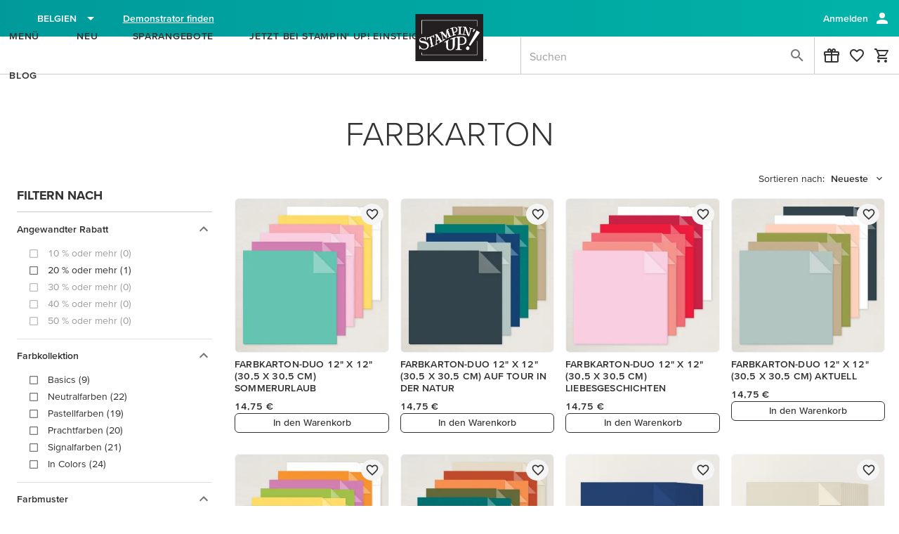

--- FILE ---
content_type: text/html;charset=UTF-8
request_url: https://www.stampinup.be/de/categories/shop-products/featured-products/paper-packaging/cardstock?pages=1
body_size: 155243
content:
<!DOCTYPE html>
<html lang="de-be" dir="ltr" data-n-head="%7B%22lang%22:%7B%22ssr%22:%22de-be%22%7D,%22dir%22:%7B%22ssr%22:%22ltr%22%7D%7D">
  <head >
    <title>Stampin&#x27; Up!</title><meta data-n-head="ssr" name="viewport" content="width=device-width, initial-scale=1"><meta data-n-head="ssr" name="mobile-web-app-capable" content="yes" key="mobile-web-app-capable"><meta data-n-head="ssr" name="apple-mobile-web-app-title" content="Stampin&#x27; Up!" key="apple-mobile-web-app-title"><meta data-n-head="ssr" name="theme-color" content="#003866" key="theme-color"><meta data-n-head="ssr" property="og:type" content="website" key="og:type"><meta data-n-head="ssr" property="og:site_name" content="stampinup-ordering-frontend" key="og:site_name"><meta data-n-head="ssr" name="twitter:card" content="summary" key="twitter:card"><meta data-n-head="ssr" data-hid="i18n-og" property="og:locale" content="de_be"><link data-n-head="ssr" rel="icon" href="/android-logo.svg" key="favicon"><link data-n-head="ssr" rel="apple-touch-icon" href="/pwamaskable.svg" sizes="any" key="favicon-apple"><link data-n-head="ssr" rel="manifest" href="/manifest.json" crossorigin="undefined"><link data-n-head="ssr" data-hid="i18n-can" rel="canonical" href="/de/categories/shop-products/featured-products/paper-packaging/cardstock"><script data-n-head="ssr" data-hid="osano" src="https://cmp.osano.com/AzqHG6TdmAemv23dC/53ff95ec-f7b0-4662-8710-2e72912a43bc/osano.js"></script><script data-n-head="ssr" data-hid="gtm-script">window['dataLayer']=[];if(!window._gtm_init){window._gtm_init=1;(function(w,n,d,m,e,p){w[d]=(w[d]==1||n[d]=='yes'||n[d]==1||n[m]==1||(w[e]&&w[e][p]&&w[e][p]()))?1:0})(window,navigator,'doNotTrack','msDoNotTrack','external','msTrackingProtectionEnabled');(function(w,d,s,l,x,y){w[x]={};w._gtm_inject=function(i){if(w.doNotTrack||w[x][i])return;w[x][i]=1;w[l]=w[l]||[];w[l].push({'gtm.start':new Date().getTime(),event:'gtm.js'});var f=d.getElementsByTagName(s)[0],j=d.createElement(s);j.async=true;j.src='https://www.googletagmanager.com/gtm.js?id='+i;f.parentNode.insertBefore(j,f);}})(window,document,'script','dataLayer','_gtm_ids','_gtm_inject')};["GTM-K4T6KFC"].forEach(function(i){window._gtm_inject(i)})</script><script data-n-head="ssr" data-hid="sitename-json-ld" type="application/ld+json"></script><link rel="modulepreload" as="script" crossorigin href="/_nuxt/177d96d.js"><link rel="modulepreload" as="script" crossorigin href="/_nuxt/65c2d01.js"><link rel="modulepreload" as="script" crossorigin href="/_nuxt/7f37f18.js"><link rel="modulepreload" as="script" crossorigin href="/_nuxt/84bbd99.js"><link rel="modulepreload" as="script" crossorigin href="/_nuxt/b2c843e.js"><link rel="modulepreload" as="script" crossorigin href="/_nuxt/bef2c99.js"><link rel="modulepreload" as="script" crossorigin href="/_nuxt/3c934a5.js"><link rel="modulepreload" as="script" crossorigin href="/_nuxt/7eb1098.js"><link rel="modulepreload" as="script" crossorigin href="/_nuxt/bbc955a.js"><link rel="prefetch" as="script" crossorigin href="/_nuxt/02d33e7.js"><link rel="prefetch" as="script" crossorigin href="/_nuxt/0423c66.js"><link rel="prefetch" as="script" crossorigin href="/_nuxt/066ff82.js"><link rel="prefetch" as="script" crossorigin href="/_nuxt/069676a.js"><link rel="prefetch" as="script" crossorigin href="/_nuxt/0704c07.js"><link rel="prefetch" as="script" crossorigin href="/_nuxt/0c1296b.js"><link rel="prefetch" as="script" crossorigin href="/_nuxt/0cf8ea4.js"><link rel="prefetch" as="script" crossorigin href="/_nuxt/1099c76.js"><link rel="prefetch" as="script" crossorigin href="/_nuxt/12e6dde.js"><link rel="prefetch" as="script" crossorigin href="/_nuxt/13be588.js"><link rel="prefetch" as="script" crossorigin href="/_nuxt/14c031d.js"><link rel="prefetch" as="script" crossorigin href="/_nuxt/153bbe2.js"><link rel="prefetch" as="script" crossorigin href="/_nuxt/19c1a96.js"><link rel="prefetch" as="script" crossorigin href="/_nuxt/1aa1875.js"><link rel="prefetch" as="script" crossorigin href="/_nuxt/1ab13c9.js"><link rel="prefetch" as="script" crossorigin href="/_nuxt/1ab2b9f.js"><link rel="prefetch" as="script" crossorigin href="/_nuxt/1b3bd33.js"><link rel="prefetch" as="script" crossorigin href="/_nuxt/1ec4b46.js"><link rel="prefetch" as="script" crossorigin href="/_nuxt/1efed78.js"><link rel="prefetch" as="script" crossorigin href="/_nuxt/23ef81f.js"><link rel="prefetch" as="script" crossorigin href="/_nuxt/271d42b.js"><link rel="prefetch" as="script" crossorigin href="/_nuxt/29d0d92.js"><link rel="prefetch" as="script" crossorigin href="/_nuxt/2a30e1d.js"><link rel="prefetch" as="script" crossorigin href="/_nuxt/2a5304b.js"><link rel="prefetch" as="script" crossorigin href="/_nuxt/2b2c8cb.js"><link rel="prefetch" as="script" crossorigin href="/_nuxt/2c64193.js"><link rel="prefetch" as="script" crossorigin href="/_nuxt/2fde7ec.js"><link rel="prefetch" as="script" crossorigin href="/_nuxt/30f52de.js"><link rel="prefetch" as="script" crossorigin href="/_nuxt/34a9776.js"><link rel="prefetch" as="script" crossorigin href="/_nuxt/3660036.js"><link rel="prefetch" as="script" crossorigin href="/_nuxt/3736896.js"><link rel="prefetch" as="script" crossorigin href="/_nuxt/383f5d6.js"><link rel="prefetch" as="script" crossorigin href="/_nuxt/3846b7e.js"><link rel="prefetch" as="script" crossorigin href="/_nuxt/3849581.js"><link rel="prefetch" as="script" crossorigin href="/_nuxt/38d549a.js"><link rel="prefetch" as="script" crossorigin href="/_nuxt/3b18578.js"><link rel="prefetch" as="script" crossorigin href="/_nuxt/3c1333f.js"><link rel="prefetch" as="script" crossorigin href="/_nuxt/3d617fa.js"><link rel="prefetch" as="script" crossorigin href="/_nuxt/3fcb4be.js"><link rel="prefetch" as="script" crossorigin href="/_nuxt/42d6bd9.js"><link rel="prefetch" as="script" crossorigin href="/_nuxt/4351431.js"><link rel="prefetch" as="script" crossorigin href="/_nuxt/43e5c9b.js"><link rel="prefetch" as="script" crossorigin href="/_nuxt/4423e51.js"><link rel="prefetch" as="script" crossorigin href="/_nuxt/4650b45.js"><link rel="prefetch" as="script" crossorigin href="/_nuxt/470f57d.js"><link rel="prefetch" as="script" crossorigin href="/_nuxt/47a0172.js"><link rel="prefetch" as="script" crossorigin href="/_nuxt/484c1d6.js"><link rel="prefetch" as="script" crossorigin href="/_nuxt/49ed1c0.js"><link rel="prefetch" as="script" crossorigin href="/_nuxt/49f0a73.js"><link rel="prefetch" as="script" crossorigin href="/_nuxt/4c03cb5.js"><link rel="prefetch" as="script" crossorigin href="/_nuxt/4c08f56.js"><link rel="prefetch" as="script" crossorigin href="/_nuxt/4c229c6.js"><link rel="prefetch" as="script" crossorigin href="/_nuxt/4d15866.js"><link rel="prefetch" as="script" crossorigin href="/_nuxt/4da0050.js"><link rel="prefetch" as="script" crossorigin href="/_nuxt/4dd18fe.js"><link rel="prefetch" as="script" crossorigin href="/_nuxt/5086f2d.js"><link rel="prefetch" as="script" crossorigin href="/_nuxt/517edde.js"><link rel="prefetch" as="script" crossorigin href="/_nuxt/52e5e9c.js"><link rel="prefetch" as="script" crossorigin href="/_nuxt/58f7473.js"><link rel="prefetch" as="script" crossorigin href="/_nuxt/59888cc.js"><link rel="prefetch" as="script" crossorigin href="/_nuxt/5c913b8.js"><link rel="prefetch" as="script" crossorigin href="/_nuxt/5e772ae.js"><link rel="prefetch" as="script" crossorigin href="/_nuxt/5fb3e8c.js"><link rel="prefetch" as="script" crossorigin href="/_nuxt/61c1ae6.js"><link rel="prefetch" as="script" crossorigin href="/_nuxt/633a349.js"><link rel="prefetch" as="script" crossorigin href="/_nuxt/639ca1c.js"><link rel="prefetch" as="script" crossorigin href="/_nuxt/657f9c4.js"><link rel="prefetch" as="script" crossorigin href="/_nuxt/65ea21c.js"><link rel="prefetch" as="script" crossorigin href="/_nuxt/660f505.js"><link rel="prefetch" as="script" crossorigin href="/_nuxt/66fba03.js"><link rel="prefetch" as="script" crossorigin href="/_nuxt/67f7459.js"><link rel="prefetch" as="script" crossorigin href="/_nuxt/68c89c7.js"><link rel="prefetch" as="script" crossorigin href="/_nuxt/6a11e66.js"><link rel="prefetch" as="script" crossorigin href="/_nuxt/6b6705c.js"><link rel="prefetch" as="script" crossorigin href="/_nuxt/6e66b26.js"><link rel="prefetch" as="script" crossorigin href="/_nuxt/72ab32f.js"><link rel="prefetch" as="script" crossorigin href="/_nuxt/758fc25.js"><link rel="prefetch" as="script" crossorigin href="/_nuxt/76b457c.js"><link rel="prefetch" as="script" crossorigin href="/_nuxt/77fd2cf.js"><link rel="prefetch" as="script" crossorigin href="/_nuxt/7914095.js"><link rel="prefetch" as="script" crossorigin href="/_nuxt/7a70b3d.js"><link rel="prefetch" as="script" crossorigin href="/_nuxt/7b640fc.js"><link rel="prefetch" as="script" crossorigin href="/_nuxt/7bec48c.js"><link rel="prefetch" as="script" crossorigin href="/_nuxt/7d6e347.js"><link rel="prefetch" as="script" crossorigin href="/_nuxt/7f2a212.js"><link rel="prefetch" as="script" crossorigin href="/_nuxt/81a8c59.js"><link rel="prefetch" as="script" crossorigin href="/_nuxt/81ba695.js"><link rel="prefetch" as="script" crossorigin href="/_nuxt/82e8a37.js"><link rel="prefetch" as="script" crossorigin href="/_nuxt/82fbf38.js"><link rel="prefetch" as="script" crossorigin href="/_nuxt/83296e1.js"><link rel="prefetch" as="script" crossorigin href="/_nuxt/834e1b5.js"><link rel="prefetch" as="script" crossorigin href="/_nuxt/843f0a4.js"><link rel="prefetch" as="script" crossorigin href="/_nuxt/8539e9a.js"><link rel="prefetch" as="script" crossorigin href="/_nuxt/85549e6.js"><link rel="prefetch" as="script" crossorigin href="/_nuxt/86f28ef.js"><link rel="prefetch" as="script" crossorigin href="/_nuxt/875a66a.js"><link rel="prefetch" as="script" crossorigin href="/_nuxt/8771ecb.js"><link rel="prefetch" as="script" crossorigin href="/_nuxt/87f6cce.js"><link rel="prefetch" as="script" crossorigin href="/_nuxt/887173f.js"><link rel="prefetch" as="script" crossorigin href="/_nuxt/88b2313.js"><link rel="prefetch" as="script" crossorigin href="/_nuxt/8ac6b72.js"><link rel="prefetch" as="script" crossorigin href="/_nuxt/8b29e29.js"><link rel="prefetch" as="script" crossorigin href="/_nuxt/8dcbc7d.js"><link rel="prefetch" as="script" crossorigin href="/_nuxt/8e309e7.js"><link rel="prefetch" as="script" crossorigin href="/_nuxt/8e4b707.js"><link rel="prefetch" as="script" crossorigin href="/_nuxt/8f003ef.js"><link rel="prefetch" as="script" crossorigin href="/_nuxt/900723e.js"><link rel="prefetch" as="script" crossorigin href="/_nuxt/91d448b.js"><link rel="prefetch" as="script" crossorigin href="/_nuxt/923e9be.js"><link rel="prefetch" as="script" crossorigin href="/_nuxt/933f9e5.js"><link rel="prefetch" as="script" crossorigin href="/_nuxt/93f324b.js"><link rel="prefetch" as="script" crossorigin href="/_nuxt/9684015.js"><link rel="prefetch" as="script" crossorigin href="/_nuxt/96aec9a.js"><link rel="prefetch" as="script" crossorigin href="/_nuxt/98a8a06.js"><link rel="prefetch" as="script" crossorigin href="/_nuxt/98c25f7.js"><link rel="prefetch" as="script" crossorigin href="/_nuxt/9b9edff.js"><link rel="prefetch" as="script" crossorigin href="/_nuxt/9de1e3a.js"><link rel="prefetch" as="script" crossorigin href="/_nuxt/a19b5ec.js"><link rel="prefetch" as="script" crossorigin href="/_nuxt/a359679.js"><link rel="prefetch" as="script" crossorigin href="/_nuxt/a4da773.js"><link rel="prefetch" as="script" crossorigin href="/_nuxt/a7468b8.js"><link rel="prefetch" as="script" crossorigin href="/_nuxt/a8dba82.js"><link rel="prefetch" as="script" crossorigin href="/_nuxt/aa8d017.js"><link rel="prefetch" as="script" crossorigin href="/_nuxt/ab2456d.js"><link rel="prefetch" as="script" crossorigin href="/_nuxt/ac086f4.js"><link rel="prefetch" as="script" crossorigin href="/_nuxt/acdeb69.js"><link rel="prefetch" as="script" crossorigin href="/_nuxt/ad23712.js"><link rel="prefetch" as="script" crossorigin href="/_nuxt/af19f60.js"><link rel="prefetch" as="script" crossorigin href="/_nuxt/afae8de.js"><link rel="prefetch" as="script" crossorigin href="/_nuxt/afdb528.js"><link rel="prefetch" as="script" crossorigin href="/_nuxt/b237cd2.js"><link rel="prefetch" as="script" crossorigin href="/_nuxt/b401509.js"><link rel="prefetch" as="script" crossorigin href="/_nuxt/b5c9f29.js"><link rel="prefetch" as="script" crossorigin href="/_nuxt/b6fb0eb.js"><link rel="prefetch" as="script" crossorigin href="/_nuxt/b84e3c4.js"><link rel="prefetch" as="script" crossorigin href="/_nuxt/bb0bcbf.js"><link rel="prefetch" as="script" crossorigin href="/_nuxt/be8e549.js"><link rel="prefetch" as="script" crossorigin href="/_nuxt/be9b072.js"><link rel="prefetch" as="script" crossorigin href="/_nuxt/bf25fe6.js"><link rel="prefetch" as="script" crossorigin href="/_nuxt/c0f5d30.js"><link rel="prefetch" as="script" crossorigin href="/_nuxt/c3885e5.js"><link rel="prefetch" as="script" crossorigin href="/_nuxt/c698dfd.js"><link rel="prefetch" as="script" crossorigin href="/_nuxt/c7cdbe8.js"><link rel="prefetch" as="script" crossorigin href="/_nuxt/c954900.js"><link rel="prefetch" as="script" crossorigin href="/_nuxt/cbf067a.js"><link rel="prefetch" as="script" crossorigin href="/_nuxt/cf8af8a.js"><link rel="prefetch" as="style" href="/_nuxt/css/007c611.css"><link rel="prefetch" as="style" href="/_nuxt/css/022f221.css"><link rel="prefetch" as="style" href="/_nuxt/css/03bbd02.css"><link rel="prefetch" as="style" href="/_nuxt/css/0618823.css"><link rel="prefetch" as="style" href="/_nuxt/css/069fdc5.css"><link rel="prefetch" as="style" href="/_nuxt/css/0f73ee9.css"><link rel="prefetch" as="style" href="/_nuxt/css/10d2fe7.css"><link rel="prefetch" as="style" href="/_nuxt/css/1597321.css"><link rel="prefetch" as="style" href="/_nuxt/css/1f08305.css"><link rel="prefetch" as="style" href="/_nuxt/css/1f331a2.css"><link rel="prefetch" as="style" href="/_nuxt/css/252b64a.css"><link rel="prefetch" as="style" href="/_nuxt/css/255303e.css"><link rel="prefetch" as="style" href="/_nuxt/css/27bec25.css"><link rel="prefetch" as="style" href="/_nuxt/css/298a409.css"><link rel="prefetch" as="style" href="/_nuxt/css/2b7c763.css"><link rel="prefetch" as="style" href="/_nuxt/css/2c82735.css"><link rel="prefetch" as="style" href="/_nuxt/css/2d80ca7.css"><link rel="prefetch" as="style" href="/_nuxt/css/2fa239a.css"><link rel="prefetch" as="style" href="/_nuxt/css/3077ac0.css"><link rel="prefetch" as="style" href="/_nuxt/css/30ef805.css"><link rel="prefetch" as="style" href="/_nuxt/css/32bb7e0.css"><link rel="prefetch" as="style" href="/_nuxt/css/337579c.css"><link rel="prefetch" as="style" href="/_nuxt/css/3576aaf.css"><link rel="prefetch" as="style" href="/_nuxt/css/3a953e6.css"><link rel="prefetch" as="style" href="/_nuxt/css/3e8e4e4.css"><link rel="prefetch" as="style" href="/_nuxt/css/3f01712.css"><link rel="prefetch" as="style" href="/_nuxt/css/3f03575.css"><link rel="prefetch" as="style" href="/_nuxt/css/4401dcb.css"><link rel="prefetch" as="style" href="/_nuxt/css/44d2bf3.css"><link rel="prefetch" as="style" href="/_nuxt/css/498b8eb.css"><link rel="prefetch" as="style" href="/_nuxt/css/4a7a9eb.css"><link rel="prefetch" as="style" href="/_nuxt/css/4c35b61.css"><link rel="prefetch" as="style" href="/_nuxt/css/4c6cd91.css"><link rel="prefetch" as="style" href="/_nuxt/css/4c92d28.css"><link rel="prefetch" as="style" href="/_nuxt/css/4d3cd30.css"><link rel="prefetch" as="style" href="/_nuxt/css/549058c.css"><link rel="prefetch" as="style" href="/_nuxt/css/5823d25.css"><link rel="prefetch" as="style" href="/_nuxt/css/5903a27.css"><link rel="prefetch" as="style" href="/_nuxt/css/5ada995.css"><link rel="prefetch" as="style" href="/_nuxt/css/5cfae90.css"><link rel="prefetch" as="style" href="/_nuxt/css/5e9cd39.css"><link rel="prefetch" as="style" href="/_nuxt/css/5f4f4de.css"><link rel="prefetch" as="style" href="/_nuxt/css/611bc23.css"><link rel="prefetch" as="style" href="/_nuxt/css/612c171.css"><link rel="prefetch" as="style" href="/_nuxt/css/67f55d5.css"><link rel="prefetch" as="style" href="/_nuxt/css/6a4f1bf.css"><link rel="prefetch" as="style" href="/_nuxt/css/6ed9b86.css"><link rel="prefetch" as="style" href="/_nuxt/css/713f23d.css"><link rel="prefetch" as="style" href="/_nuxt/css/724a637.css"><link rel="prefetch" as="style" href="/_nuxt/css/74ee2d5.css"><link rel="prefetch" as="style" href="/_nuxt/css/75a866c.css"><link rel="prefetch" as="style" href="/_nuxt/css/7a01123.css"><link rel="prefetch" as="style" href="/_nuxt/css/7bd8eec.css"><link rel="prefetch" as="style" href="/_nuxt/css/7c0a009.css"><link rel="prefetch" as="style" href="/_nuxt/css/7c692b9.css"><link rel="prefetch" as="style" href="/_nuxt/css/7d955a5.css"><link rel="prefetch" as="style" href="/_nuxt/css/7dac05d.css"><link rel="prefetch" as="style" href="/_nuxt/css/7e6262b.css"><link rel="prefetch" as="style" href="/_nuxt/css/84c1e67.css"><link rel="prefetch" as="style" href="/_nuxt/css/8ca9009.css"><link rel="prefetch" as="style" href="/_nuxt/css/8eb6f79.css"><link rel="prefetch" as="style" href="/_nuxt/css/915542d.css"><link rel="prefetch" as="style" href="/_nuxt/css/9223a46.css"><link rel="prefetch" as="style" href="/_nuxt/css/9303d76.css"><link rel="prefetch" as="style" href="/_nuxt/css/9306597.css"><link rel="prefetch" as="style" href="/_nuxt/css/936dc5f.css"><link rel="prefetch" as="style" href="/_nuxt/css/95a8188.css"><link rel="prefetch" as="style" href="/_nuxt/css/9972628.css"><link rel="prefetch" as="style" href="/_nuxt/css/99dc774.css"><link rel="prefetch" as="style" href="/_nuxt/css/9aab637.css"><link rel="prefetch" as="style" href="/_nuxt/css/9d85ae3.css"><link rel="prefetch" as="style" href="/_nuxt/css/9dce14d.css"><link rel="prefetch" as="style" href="/_nuxt/css/a46d9c6.css"><link rel="prefetch" as="style" href="/_nuxt/css/ab5a3b6.css"><link rel="prefetch" as="style" href="/_nuxt/css/ad6a3d4.css"><link rel="prefetch" as="style" href="/_nuxt/css/b2df409.css"><link rel="prefetch" as="style" href="/_nuxt/css/b723480.css"><link rel="prefetch" as="style" href="/_nuxt/css/b8ad9f6.css"><link rel="prefetch" as="style" href="/_nuxt/css/b9fa5e1.css"><link rel="prefetch" as="style" href="/_nuxt/css/c73f54e.css"><link rel="prefetch" as="style" href="/_nuxt/css/c830f2c.css"><link rel="prefetch" as="style" href="/_nuxt/css/c8cf15c.css"><link rel="prefetch" as="style" href="/_nuxt/css/cba3aac.css"><link rel="prefetch" as="style" href="/_nuxt/css/cc720c4.css"><link rel="prefetch" as="style" href="/_nuxt/css/ce3b5c4.css"><link rel="prefetch" as="style" href="/_nuxt/css/d06fad5.css"><link rel="prefetch" as="style" href="/_nuxt/css/d085426.css"><link rel="prefetch" as="style" href="/_nuxt/css/d43b6a3.css"><link rel="prefetch" as="style" href="/_nuxt/css/d547143.css"><link rel="prefetch" as="style" href="/_nuxt/css/d609c97.css"><link rel="prefetch" as="style" href="/_nuxt/css/d7e40ab.css"><link rel="prefetch" as="style" href="/_nuxt/css/dc4c50c.css"><link rel="prefetch" as="style" href="/_nuxt/css/dc8165d.css"><link rel="prefetch" as="style" href="/_nuxt/css/dd05495.css"><link rel="prefetch" as="style" href="/_nuxt/css/ddf9512.css"><link rel="prefetch" as="style" href="/_nuxt/css/de8086c.css"><link rel="prefetch" as="style" href="/_nuxt/css/e15f2a0.css"><link rel="prefetch" as="style" href="/_nuxt/css/e283997.css"><link rel="prefetch" as="style" href="/_nuxt/css/e616923.css"><link rel="prefetch" as="style" href="/_nuxt/css/e75dc40.css"><link rel="prefetch" as="style" href="/_nuxt/css/e85949f.css"><link rel="prefetch" as="style" href="/_nuxt/css/f03ffb1.css"><link rel="prefetch" as="style" href="/_nuxt/css/f1cc206.css"><link rel="prefetch" as="style" href="/_nuxt/css/f232ed7.css"><link rel="prefetch" as="style" href="/_nuxt/css/f627474.css"><link rel="prefetch" as="style" href="/_nuxt/css/f6a0215.css"><link rel="prefetch" as="style" href="/_nuxt/css/f88995e.css"><link rel="prefetch" as="style" href="/_nuxt/css/f995be5.css"><link rel="prefetch" as="script" crossorigin href="/_nuxt/d41f33c.js"><link rel="prefetch" as="script" crossorigin href="/_nuxt/d4438e7.js"><link rel="prefetch" as="script" crossorigin href="/_nuxt/d61558a.js"><link rel="prefetch" as="script" crossorigin href="/_nuxt/d9eb2ab.js"><link rel="prefetch" as="script" crossorigin href="/_nuxt/da73b35.js"><link rel="prefetch" as="script" crossorigin href="/_nuxt/daed90e.js"><link rel="prefetch" as="script" crossorigin href="/_nuxt/db69489.js"><link rel="prefetch" as="script" crossorigin href="/_nuxt/dc6cea0.js"><link rel="prefetch" as="script" crossorigin href="/_nuxt/de9f3a4.js"><link rel="prefetch" as="script" crossorigin href="/_nuxt/e1e2a93.js"><link rel="prefetch" as="script" crossorigin href="/_nuxt/e5385db.js"><link rel="prefetch" as="script" crossorigin href="/_nuxt/e659ce9.js"><link rel="prefetch" as="script" crossorigin href="/_nuxt/e78a461.js"><link rel="prefetch" as="script" crossorigin href="/_nuxt/e9ba50c.js"><link rel="prefetch" as="script" crossorigin href="/_nuxt/ea478a4.js"><link rel="prefetch" as="script" crossorigin href="/_nuxt/eb64fcb.js"><link rel="prefetch" as="script" crossorigin href="/_nuxt/eba8c03.js"><link rel="prefetch" as="script" crossorigin href="/_nuxt/ec05e2a.js"><link rel="prefetch" as="script" crossorigin href="/_nuxt/ec58666.js"><link rel="prefetch" as="script" crossorigin href="/_nuxt/ed98e7e.js"><link rel="prefetch" as="script" crossorigin href="/_nuxt/ee1b349.js"><link rel="prefetch" as="script" crossorigin href="/_nuxt/ee6b00d.js"><link rel="prefetch" as="script" crossorigin href="/_nuxt/eec87c2.js"><link rel="prefetch" as="script" crossorigin href="/_nuxt/f0c63ca.js"><link rel="prefetch" as="script" crossorigin href="/_nuxt/f20fe23.js"><link rel="prefetch" as="script" crossorigin href="/_nuxt/f3a2c82.js"><link rel="prefetch" as="script" crossorigin href="/_nuxt/f4a3003.js"><link rel="prefetch" as="script" crossorigin href="/_nuxt/f54b79f.js"><link rel="prefetch" as="script" crossorigin href="/_nuxt/f7922d9.js"><link rel="prefetch" as="script" crossorigin href="/_nuxt/faa31f6.js"><link rel="prefetch" as="script" crossorigin href="/_nuxt/fd30d17.js"><link rel="prefetch" as="script" crossorigin href="/_nuxt/fef173a.js"><link rel="prefetch" as="image" type="image/svg+xml" href="/_nuxt/img/menu-close-wide.c3f7468.svg"><link rel="prefetch" as="image" type="image/svg+xml" href="/_nuxt/img/su-logo-desktop.524a86e.svg"><link rel="prefetch" as="image" type="image/svg+xml" href="/_nuxt/img/su-logo-mobile.fe1cdb0.svg"><link rel="prefetch" as="image" type="image/svg+xml" href="/_nuxt/img/coordinating_products.910a6a3.svg"><link rel="prefetch" as="image" type="image/svg+xml" href="/_nuxt/img/au.10c9011.svg"><link rel="prefetch" as="image" type="image/svg+xml" href="/_nuxt/img/nz.dd98707.svg"><link rel="prefetch" as="image" type="image/svg+xml" href="/_nuxt/img/us.8886b28.svg"><link rel="prefetch" as="image" type="image/svg+xml" href="/_nuxt/img/thrustwave.d3ef95c.svg"><link rel="prefetch" as="image" type="image/svg+xml" href="/_nuxt/img/SU_TAGLINE.88ab0f9.svg"><link rel="prefetch" as="image" type="image/png" href="/_nuxt/img/SU_LOGO_typeset.285251d.png"><link rel="prefetch" as="image" type="image/svg+xml" href="/_nuxt/img/SU_INSTAGRAM_CIRCLE.43d4d08.svg"><link rel="prefetch" as="image" type="image/svg+xml" href="/_nuxt/img/SU_PINTEREST_CIRCLE.1f4e515.svg"><link rel="prefetch" as="image" type="image/svg+xml" href="/_nuxt/img/bronze.da3d9c4.svg"><link rel="prefetch" as="image" type="image/svg+xml" href="/_nuxt/img/copper.69ff95c.svg"><link rel="prefetch" as="image" type="image/svg+xml" href="/_nuxt/img/gold.17bea27.svg"><link rel="prefetch" as="image" type="image/svg+xml" href="/_nuxt/img/iridescent.f6ce124.svg"><link rel="prefetch" as="image" type="image/svg+xml" href="/_nuxt/img/kraft.63da597.svg"><link rel="prefetch" as="image" type="image/svg+xml" href="/_nuxt/img/pearl.e9fcc88.svg"><link rel="prefetch" as="image" type="image/svg+xml" href="/_nuxt/img/rosegold.e983d9b.svg"><link rel="prefetch" as="image" type="image/svg+xml" href="/_nuxt/img/silver.b59ab83.svg"><link rel="prefetch" as="image" type="image/svg+xml" href="/_nuxt/img/translucent.3ec7007.svg"><link rel="stylesheet" href="/_nuxt/css/2329416.css"><link rel="stylesheet" href="/_nuxt/css/b1b98a3.css"><link rel="stylesheet" href="/_nuxt/css/ea831a7.css"><link rel="stylesheet" href="/_nuxt/css/0c033b1.css"><link rel="stylesheet" href="/_nuxt/css/955fcfe.css"><link rel="stylesheet" href="/_nuxt/css/53482bc.css"><script>
if ('serviceWorker' in navigator) {
  window.addEventListener('load', () => navigator.serviceWorker.register('/sw.js'))
}
</script>
  </head>
  <body >
    <noscript data-n-head="ssr" data-hid="gtm-noscript" data-pbody="true"><iframe src="https://www.googletagmanager.com/ns.html?id=GTM-K4T6KFC&" height="0" width="0" style="display:none;visibility:hidden" title="gtm"></iframe></noscript><div data-server-rendered="true" id="__nuxt"><div class="row loading-overlay global-overlay no-gutters" style="display:none;position:fixed;" data-v-b3d1675a data-v-b3d1675a><div role="progressbar" aria-valuemin="0" aria-valuemax="100" class="v-progress-circular v-progress-circular--visible v-progress-circular--indeterminate d-none" style="height:60px;width:60px;color:#888;caret-color:#888;" data-v-b3d1675a><svg xmlns="http://www.w3.org/2000/svg" viewBox="22.22222222222222 22.22222222222222 44.44444444444444 44.44444444444444" style="transform:rotate(0deg);"><circle fill="transparent" cx="44.44444444444444" cy="44.44444444444444" r="20" stroke-width="4.444444444444445" stroke-dasharray="125.664" stroke-dashoffset="125.66370614359172px" class="v-progress-circular__overlay"></circle></svg><div class="v-progress-circular__info"></div></div></div><div id="__layout"><div data-app="true" id="app" class="v-application v-application--is-ltr theme--light" data-v-8df60da6 data-v-06be117c><div class="v-application--wrap"><div class="row loading-overlay global-overlay no-gutters" style="display:none;" data-v-b3d1675a data-v-b3d1675a><div role="progressbar" aria-valuemin="0" aria-valuemax="100" class="v-progress-circular v-progress-circular--visible v-progress-circular--indeterminate d-none" style="height:60px;width:60px;color:#888;caret-color:#888;" data-v-b3d1675a><svg xmlns="http://www.w3.org/2000/svg" viewBox="22.22222222222222 22.22222222222222 44.44444444444444 44.44444444444444" style="transform:rotate(0deg);"><circle fill="transparent" cx="44.44444444444444" cy="44.44444444444444" r="20" stroke-width="4.444444444444445" stroke-dasharray="125.664" stroke-dashoffset="125.66370614359172px" class="v-progress-circular__overlay"></circle></svg><div class="v-progress-circular__info"></div></div></div> <!----> <!----> <div class="container logoComponent hidden-md-and-down d-print-none container--fluid" data-v-c8a2ecb6 data-v-c8a2ecb6><button type="button" class="v-btn v-btn--text theme--light v-size--default" style="height:67px;" data-v-0350d1aa data-v-c8a2ecb6><span class="v-btn__content"><img src="https://res.cloudinary.com/stampin-up/image/upload/v1/application_assets/su_logo.png" alt="Stampin’ Up!" height="67px" width="114px" data-v-c8a2ecb6></span></button></div> <!----> <header data-testid="desktop-header" class="header hidden-md-and-down d-print-none v-sheet theme--light v-toolbar v-toolbar--dense v-toolbar--flat header--customer" style="height:48px;" data-v-1db3b1d3><div class="v-toolbar__content" style="height:48px;"><div class="container pa-0 px-3" data-v-1db3b1d3><div class="row align-center" data-v-1db3b1d3><!----> <!----> <div class="pr-2 shrink col" data-v-0eb91e71 data-v-0eb91e71 data-v-1db3b1d3><div class="v-menu country-dropdown" data-v-0eb91e71><button type="button" class="pa-0 ma-0 v-btn v-btn--text theme--light v-size--default" data-v-0350d1aa data-v-0eb91e71><span class="v-btn__content"><span class="icon-flag-be_S283C icon-xl_mZ953 icon-four-by-three_pPYqP" data-v-0eb91e71></span> <span class="hidden-xs-only px-2 white--text font-weight-medium" data-v-0eb91e71>
          Belgien
        </span> <span aria-hidden="true" class="v-icon notranslate theme--light white--text" data-v-0eb91e71><svg xmlns="http://www.w3.org/2000/svg" viewBox="0 0 24 24" role="img" aria-hidden="true" class="v-icon__svg"><path d="M7,10L12,15L17,10H7Z"></path></svg></span></span></button><!----></div> <div class="v-dialog__container add-processing" style="z-index:2147483640;" data-v-689d1234 data-v-6c5941a9 data-v-0eb91e71><!----></div></div> <!----> <div class="spacer" data-v-1db3b1d3></div> <div class="col col-auto" data-v-4bf170de data-v-4bf170de data-v-1db3b1d3><div class="row white--text no-gutters" data-v-4bf170de data-v-4bf170de><div class="pa-0 col" data-v-4bf170de data-v-4bf170de><button type="button" data-testid="menu-user-btn-signin" class="pr-1 white--text text-capitalize v-btn v-btn--text theme--light v-size--default" data-v-0350d1aa data-v-4bf170de><span class="v-btn__content">
          Anmelden
        </span></button> <!----> <span aria-hidden="true" class="v-icon notranslate white--text theme--light" style="font-size:24px;height:24px;width:24px;" data-v-4bf170de><svg xmlns="http://www.w3.org/2000/svg" viewBox="0 0 24 24" role="img" aria-hidden="true" class="v-icon__svg" style="font-size:24px;height:24px;width:24px;"><path d="M12,4A4,4 0 0,1 16,8A4,4 0 0,1 12,12A4,4 0 0,1 8,8A4,4 0 0,1 12,4M12,14C16.42,14 20,15.79 20,18V20H4V18C4,15.79 7.58,14 12,14Z"></path></svg></span> <!----> <div class="v-dialog__container add-processing" style="z-index:2147483640;" data-v-689d1234 data-v-6c5941a9 data-v-1dd20b94 data-v-4bf170de><!----></div></div></div></div></div></div></div></header> <div data-testid="nav" class="row nav-component shrink d-print-none no-gutters" data-v-73e79b00 data-v-73e79b00><div class="v-overlay theme--dark" style="z-index:11;top:54px;" data-v-73e79b00><div class="v-overlay__scrim" style="opacity:0;background-color:#333;border-color:#333;"></div></div> <header data-testid="navbar" class="navbar px-0 v-sheet theme--light v-toolbar v-toolbar--flat v-app-bar color-customer searchbar" style="height:54px;margin-top:0px;transform:translateY(0px);left:0px;right:0px;" data-v-73e79b00><div class="v-toolbar__content" style="height:54px;"><div class="container pa-0 pa-lg-3" data-v-73e79b00><div class="row no-gutters row--dense align-center justify-end" data-v-73e79b00><!----> <!----> <div class="mr-auto flex-grow-1 hidden-md-and-down col" data-v-73e79b00><button type="button" data-testid="nav-btn" class="mr-12 pa-0 font-wide text-uppercase v-btn v-btn--text theme--light v-size--default" style="height:56px;" data-v-0350d1aa data-v-73e79b00><span class="v-btn__content"><span data-v-73e79b00>
                Menü
              </span></span></button> <button type="button" data-testid="nav-btn" class="mr-12 pa-0 font-wide text-uppercase text-left v-btn v-btn--text theme--light v-size--default" style="height:56px;" data-v-0350d1aa data-v-73e79b00><span class="v-btn__content"><span title="Neu" data-v-73e79b00>
                Neu
              </span></span></button><button type="button" data-testid="nav-btn" class="mr-12 pa-0 font-wide text-uppercase text-left v-btn v-btn--text theme--light v-size--default" style="height:56px;" data-v-0350d1aa data-v-73e79b00><span class="v-btn__content"><span title="Sparangebote" data-v-73e79b00>
                Sparangebote
              </span></span></button><button type="button" data-testid="nav-btn" class="mr-12 pa-0 font-wide text-uppercase text-left v-btn v-btn--text theme--light v-size--default" style="height:56px;" data-v-0350d1aa data-v-73e79b00><span class="v-btn__content"><span title="Jetzt bei Stampin' Up! einsteigen" data-v-73e79b00>
                Jetzt bei Stampin' Up! einsteigen
              </span></span></button><button type="button" data-testid="nav-btn" class="mr-12 pa-0 font-wide text-uppercase text-left v-btn v-btn--text theme--light v-size--default" style="height:56px;" data-v-0350d1aa data-v-73e79b00><span class="v-btn__content"><span title="Blog" data-v-73e79b00>
                Blog
              </span></span></button></div> <div class="shrink hidden-lg-and-up nav-hamburger col" data-v-73e79b00><button type="button" data-testid="nav-hamburger" aria-label="Menü öffnen" class="ml-1 nav-hamburger-btn v-btn v-btn--icon v-btn--round theme--light v-size--default" data-v-0350d1aa data-v-73e79b00><span class="v-btn__content"><span aria-hidden="true" class="v-icon notranslate theme--light white--text" style="font-size:32px;height:32px;width:32px;" data-v-73e79b00><svg xmlns="http://www.w3.org/2000/svg" viewBox="0 0 24 24" role="img" aria-hidden="true" class="v-icon__svg" style="font-size:32px;height:32px;width:32px;"><path d="M3,6H21V8H3V6M3,11H21V13H3V11M3,16H21V18H3V16Z"></path></svg></span></span></button></div> <div class="hidden-lg-and-up flex-grow-1 flex-sm-grow-0 col col-auto" data-v-73e79b00><div class="container py-3 typeset-logo" data-v-73e79b00><a href="/de" aria-current="page" class="v-btn--active v-btn v-btn--router v-btn--text theme--light v-size--default" data-v-0350d1aa data-v-73e79b00><span class="v-btn__content"><img src="/_nuxt/img/SU_LOGO_typeset.285251d.png" alt="typeset logo" class="img" data-v-73e79b00></span></a></div></div> <div class="search grow px-3 px-sm-0 col-lg-4 col-auto color-customer" data-v-73e79b00><div data-testid="search" class="container pa-0" data-v-4bae6c2a data-v-4bae6c2a data-v-73e79b00><div class="row py-2 py-lg-0 no-gutters" data-v-4bae6c2a data-v-4bae6c2a><div data-testid="search-form" class="d-flex grow align-center col col-auto" data-v-4bae6c2a data-v-4bae6c2a><div class="v-input pb-0 v-input--hide-details v-input--dense theme--light v-text-field v-text-field--full-width v-text-field--single-line v-text-field--solo-flat v-text-field--filled v-text-field--enclosed v-text-field--placeholder v-select v-autocomplete" data-v-4bae6c2a><div class="v-input__control"><div role="combobox" aria-haspopup="listbox" aria-expanded="false" aria-owns="list-13145297" class="v-input__slot"><div class="v-select__slot"><div class="v-select__selections"><input data-testid="search-placeholder" maxlength="50" id="input-13145297" placeholder="Suchen" type="text" autocomplete="off" value=""></div><div class="v-input__append-inner"><div></div></div><div class="v-input__append-inner"><button type="button" data-testid="search-icon" class="v-icon notranslate v-icon--link theme--light" data-v-4bae6c2a><svg xmlns="http://www.w3.org/2000/svg" viewBox="0 0 24 24" role="img" aria-hidden="true" class="v-icon__svg"><path d="M9.5,3A6.5,6.5 0 0,1 16,9.5C16,11.11 15.41,12.59 14.44,13.73L14.71,14H15.5L20.5,19L19,20.5L14,15.5V14.71L13.73,14.44C12.59,15.41 11.11,16 9.5,16A6.5,6.5 0 0,1 3,9.5A6.5,6.5 0 0,1 9.5,3M9.5,5C7,5 5,7 5,9.5C5,12 7,14 9.5,14C12,14 14,12 14,9.5C14,7 12,5 9.5,5Z"></path></svg></button></div><input type="hidden" value=""></div><div class="v-menu"><!----></div></div></div></div></div></div></div></div> <!----> <div class="ml-3 shrink col" data-v-73e79b00><div data-v-2a651e90 data-v-73e79b00><div role="button" class="pa-0" style="position: relative; max-width:24px; max-height:24px;" data-v-2a651e90><span aria-hidden="true" class="v-icon notranslate theme--light white--text" data-v-2a651e90><svg xmlns="http://www.w3.org/2000/svg" viewBox="0 0 24 24" role="img" aria-hidden="true" class="v-icon__svg"><path d="M22,12V20A2,2 0 0,1 20,22H4A2,2 0 0,1 2,20V12A1,1 0 0,1 1,11V8A2,2 0 0,1 3,6H6.17C6.06,5.69 6,5.35 6,5A3,3 0 0,1 9,2C10,2 10.88,2.5 11.43,3.24V3.23L12,4L12.57,3.23V3.24C13.12,2.5 14,2 15,2A3,3 0 0,1 18,5C18,5.35 17.94,5.69 17.83,6H21A2,2 0 0,1 23,8V11A1,1 0 0,1 22,12M4,20H11V12H4V20M20,20V12H13V20H20M9,4A1,1 0 0,0 8,5A1,1 0 0,0 9,6A1,1 0 0,0 10,5A1,1 0 0,0 9,4M15,4A1,1 0 0,0 14,5A1,1 0 0,0 15,6A1,1 0 0,0 16,5A1,1 0 0,0 15,4M3,8V10H11V8H3M13,8V10H21V8H13Z"></path></svg></span></div> <!----></div></div> <div class="ml-3 shrink hidden-xs-only col" data-v-73e79b00><div role="button" data-testid="heart-icon" aria-label="Wunschliste öffnen" class="pa-0" data-v-7c8ec49a data-v-2fb60f24 data-v-73e79b00><span aria-hidden="true" role="link" class="v-icon notranslate theme--light white--text" style="font-size:24px;height:24px;width:24px;" data-v-7c8ec49a><svg xmlns="http://www.w3.org/2000/svg" viewBox="0 0 24 24" role="img" aria-hidden="true" class="v-icon__svg" style="font-size:24px;height:24px;width:24px;"><path d="M12.1,18.55L12,18.65L11.89,18.55C7.14,14.24 4,11.39 4,8.5C4,6.5 5.5,5 7.5,5C9.04,5 10.54,6 11.07,7.36H12.93C13.46,6 14.96,5 16.5,5C18.5,5 20,6.5 20,8.5C20,11.39 16.86,14.24 12.1,18.55M16.5,3C14.76,3 13.09,3.81 12,5.08C10.91,3.81 9.24,3 7.5,3C4.42,3 2,5.41 2,8.5C2,12.27 5.4,15.36 10.55,20.03L12,21.35L13.45,20.03C18.6,15.36 22,12.27 22,8.5C22,5.41 19.58,3 16.5,3Z"></path></svg></span></div></div> <div data-testid="cart-qty-container" class="mr-3 mr-lg-0 ml-3 shrink col" data-v-73e79b00><div data-testid="cart-qty" class="container cart-qty-component pa-0" data-v-30312117 data-v-30312117 data-v-73e79b00><div data-testid="VAvatar" data-hj-whitelist="" aria-valuenow="0" aria-label="Anzahl Produkte im Warenkorb" class="v-avatar qtyAvatar font12 font-weight-medium secondary" style="height:18px;min-width:18px;width:18px;display:none;" data-v-30312117><span data-hj-whitelist="" style="color:white;" data-v-30312117>
      0
    </span></div> <span aria-hidden="true" aria-label="Warenkorb" class="v-icon notranslate theme--light white--text" data-v-30312117><svg xmlns="http://www.w3.org/2000/svg" viewBox="0 0 24 24" role="img" aria-hidden="true" class="v-icon__svg"><path d="M17,18A2,2 0 0,1 19,20A2,2 0 0,1 17,22C15.89,22 15,21.1 15,20C15,18.89 15.89,18 17,18M1,2H4.27L5.21,4H20A1,1 0 0,1 21,5C21,5.17 20.95,5.34 20.88,5.5L17.3,11.97C16.96,12.58 16.3,13 15.55,13H8.1L7.2,14.63L7.17,14.75A0.25,0.25 0 0,0 7.42,15H19V17H7C5.89,17 5,16.1 5,15C5,14.65 5.09,14.32 5.24,14.04L6.6,11.59L3,4H1V2M7,18A2,2 0 0,1 9,20A2,2 0 0,1 7,22C5.89,22 5,21.1 5,20C5,18.89 5.89,18 7,18M16,11L18.78,6H6.14L8.5,11H16Z"></path></svg></span></div></div></div></div> <nav data-testid="nav-drawer-close" class="side-menu v-navigation-drawer v-navigation-drawer--close v-navigation-drawer--fixed v-navigation-drawer--is-mobile theme--light" style="height:100vh;top:0px;transform:translateX(-100%);width:256px;display:none;left:0px;" data-v-5471a5b1 data-v-73e79b00><div class="v-navigation-drawer__content"><div class="container pa-0 side-menu-scroll container--fluid" data-v-a6b32b2a data-v-a6b32b2a data-v-5471a5b1><div class="container pa-0 tooltip-anchor hidden-lg-and-up" data-v-1620b57a data-v-1620b57a data-v-a6b32b2a><div class="row loading-overlay no-gutters" style="display:none;" data-v-b3d1675a data-v-b3d1675a data-v-1620b57a><div role="progressbar" aria-valuemin="0" aria-valuemax="100" class="v-progress-circular v-progress-circular--visible v-progress-circular--indeterminate d-none" style="height:60px;width:60px;color:#888;caret-color:#888;" data-v-b3d1675a><svg xmlns="http://www.w3.org/2000/svg" viewBox="22.22222222222222 22.22222222222222 44.44444444444444 44.44444444444444" style="transform:rotate(0deg);"><circle fill="transparent" cx="44.44444444444444" cy="44.44444444444444" r="20" stroke-width="4.444444444444445" stroke-dasharray="125.664" stroke-dashoffset="125.66370614359172px" class="v-progress-circular__overlay"></circle></svg><div class="v-progress-circular__info"></div></div></div> <!----> <div tabindex="0" class="px-3 py-1 list-item-category shaded d-flex justify-center text-uppercase text-underline v-list-item v-list-item--link theme--light" data-v-1620b57a>
      Demonstrator finden
    </div></div> <!----> <hr role="separator" aria-orientation="horizontal" class="v-divider theme--light" style="display:none;" data-v-a6b32b2a> <div class="container pa-0 container--fluid" data-v-44746455 data-v-44746455 data-v-a6b32b2a><div class="row pa-0 no-gutters justify-center" data-v-44746455 data-v-44746455><div class="pa-0 col" data-v-44746455 data-v-44746455><div class="v-list py-0 v-sheet theme--light v-list--flat" data-v-44746455><div role="listbox" class="v-item-group theme--light v-list-item-group" data-v-44746455><div tabindex="0" class="px-0 list-item-category font-weight-medium v-list-item v-list-item--link theme--light" data-v-44746455><div class="container d-flex align-center justify-space-between" data-v-44746455><span data-testid="side-nav-/marketing-toolkits" class="pl-3" data-v-44746455><!---->
                  Marketing Toolkits
                </span> <!----></div> <!----></div><div tabindex="0" class="px-0 list-item-category font-weight-medium v-list-item v-list-item--link theme--light hidden-xs-only d-block" data-v-44746455><!----> <div data-testid="navicons" class="container font12 py-0 navicons pt-4" style="cursor:default;" data-v-c9bc1598 data-v-c9bc1598 data-v-44746455><div class="row no-gutters" data-v-c9bc1598 data-v-c9bc1598><div class="shrink px-2 pb-4 col col-3" data-v-c9bc1598 data-v-c9bc1598><div class="row no-gutters" data-v-c9bc1598 data-v-c9bc1598><div class="mb-2 circle col" data-v-c9bc1598 data-v-c9bc1598><a href="/de/categories/shop-products/featured-products/stamps" to="/categories/shop-products/featured-products/stamps" data-testid="category-Stempel" class="text-underline--none" data-v-c9bc1598><img src="https://res.cloudinary.com/stampin-up/image/upload/w_360,f_auto/v1588185111/loading_image.png" src-placeholder="https://res.cloudinary.com/stampin-up/image/upload/w_360,f_auto/v1588185111/loading_image.png" class="lazy-image circle--svg" data-v-c1cb64b8 data-v-c9bc1598></a></div></div> <div class="row text-underline--none no-gutters" data-v-c9bc1598 data-v-c9bc1598><div class="text-center col" data-v-c9bc1598 data-v-c9bc1598>
          Stempel
        </div></div></div><div class="shrink px-2 pb-4 col col-3" data-v-c9bc1598 data-v-c9bc1598><div class="row no-gutters" data-v-c9bc1598 data-v-c9bc1598><div class="mb-2 circle col" data-v-c9bc1598 data-v-c9bc1598><a href="/de/categories/shop-products/featured-products/ink-coloring" to="/categories/shop-products/featured-products/ink-coloring" data-testid="category-Tinte" class="text-underline--none" data-v-c9bc1598><img src="https://res.cloudinary.com/stampin-up/image/upload/w_360,f_auto/v1588185111/loading_image.png" src-placeholder="https://res.cloudinary.com/stampin-up/image/upload/w_360,f_auto/v1588185111/loading_image.png" class="lazy-image circle--svg" data-v-c1cb64b8 data-v-c9bc1598></a></div></div> <div class="row text-underline--none no-gutters" data-v-c9bc1598 data-v-c9bc1598><div class="text-center col" data-v-c9bc1598 data-v-c9bc1598>
          Tinte
        </div></div></div><div class="shrink px-2 pb-4 col col-3" data-v-c9bc1598 data-v-c9bc1598><div class="row no-gutters" data-v-c9bc1598 data-v-c9bc1598><div class="mb-2 circle col" data-v-c9bc1598 data-v-c9bc1598><a href="/de/categories/shop-products/featured-products/paper-packaging" to="/categories/shop-products/featured-products/paper-packaging" data-testid="category-Papier" class="text-underline--none nuxt-link-active" data-v-c9bc1598><img src="https://res.cloudinary.com/stampin-up/image/upload/w_360,f_auto/v1588185111/loading_image.png" src-placeholder="https://res.cloudinary.com/stampin-up/image/upload/w_360,f_auto/v1588185111/loading_image.png" class="lazy-image circle--svg" data-v-c1cb64b8 data-v-c9bc1598></a></div></div> <div class="row text-underline--none no-gutters" data-v-c9bc1598 data-v-c9bc1598><div class="text-center col" data-v-c9bc1598 data-v-c9bc1598>
          Papier
        </div></div></div><div class="shrink px-2 pb-4 col col-3" data-v-c9bc1598 data-v-c9bc1598><div class="row no-gutters" data-v-c9bc1598 data-v-c9bc1598><div class="mb-2 circle col" data-v-c9bc1598 data-v-c9bc1598><a href="/de/categories/shop-products/featured-products/bundled-savings" to="/categories/shop-products/featured-products/bundled-savings" data-testid="category-Pakete" class="text-underline--none" data-v-c9bc1598><img src="https://res.cloudinary.com/stampin-up/image/upload/w_360,f_auto/v1588185111/loading_image.png" src-placeholder="https://res.cloudinary.com/stampin-up/image/upload/w_360,f_auto/v1588185111/loading_image.png" class="lazy-image circle--svg" data-v-c1cb64b8 data-v-c9bc1598></a></div></div> <div class="row text-underline--none no-gutters" data-v-c9bc1598 data-v-c9bc1598><div class="text-center col" data-v-c9bc1598 data-v-c9bc1598>
          Pakete
        </div></div></div><div class="shrink px-2 pb-4 col col-3" data-v-c9bc1598 data-v-c9bc1598><div class="row no-gutters" data-v-c9bc1598 data-v-c9bc1598><div class="mb-2 circle col" data-v-c9bc1598 data-v-c9bc1598><a href="/de/categories/shop-products/featured-products/product-suites" to="/categories/shop-products/featured-products/product-suites" data-testid="category-Reihen" class="text-underline--none" data-v-c9bc1598><img src="https://res.cloudinary.com/stampin-up/image/upload/w_360,f_auto/v1588185111/loading_image.png" src-placeholder="https://res.cloudinary.com/stampin-up/image/upload/w_360,f_auto/v1588185111/loading_image.png" class="lazy-image circle--svg" data-v-c1cb64b8 data-v-c9bc1598></a></div></div> <div class="row text-underline--none no-gutters" data-v-c9bc1598 data-v-c9bc1598><div class="text-center col" data-v-c9bc1598 data-v-c9bc1598>
          Reihen
        </div></div></div><div class="shrink px-2 pb-4 col col-3" data-v-c9bc1598 data-v-c9bc1598><div class="row no-gutters" data-v-c9bc1598 data-v-c9bc1598><div class="mb-2 circle col" data-v-c9bc1598 data-v-c9bc1598><a href="/de/categories/shop-products/featured-products/online-exclusives" to="/categories/shop-products/featured-products/online-exclusives" data-testid="category-Exklusiv online" class="text-underline--none" data-v-c9bc1598><img src="https://res.cloudinary.com/stampin-up/image/upload/w_360,f_auto/v1588185111/loading_image.png" src-placeholder="https://res.cloudinary.com/stampin-up/image/upload/w_360,f_auto/v1588185111/loading_image.png" class="lazy-image circle--svg" data-v-c1cb64b8 data-v-c9bc1598></a></div></div> <div class="row text-underline--none no-gutters" data-v-c9bc1598 data-v-c9bc1598><div class="text-center col" data-v-c9bc1598 data-v-c9bc1598>
          Exklusiv online
        </div></div></div><div class="shrink px-2 pb-4 col col-3" data-v-c9bc1598 data-v-c9bc1598><div class="row no-gutters" data-v-c9bc1598 data-v-c9bc1598><div class="mb-2 circle col" data-v-c9bc1598 data-v-c9bc1598><a href="/de/categories/shop-products/other-products/kits-collection" to="/categories/shop-products/other-products/kits-collection" data-testid="category-Sets" class="text-underline--none" data-v-c9bc1598><img src="https://res.cloudinary.com/stampin-up/image/upload/w_360,f_auto/v1588185111/loading_image.png" src-placeholder="https://res.cloudinary.com/stampin-up/image/upload/w_360,f_auto/v1588185111/loading_image.png" class="lazy-image circle--svg" data-v-c1cb64b8 data-v-c9bc1598></a></div></div> <div class="row text-underline--none no-gutters" data-v-c9bc1598 data-v-c9bc1598><div class="text-center col" data-v-c9bc1598 data-v-c9bc1598>
          Sets
        </div></div></div><div class="shrink px-2 pb-4 col col-3" data-v-c9bc1598 data-v-c9bc1598><div class="row no-gutters" data-v-c9bc1598 data-v-c9bc1598><div class="mb-2 circle col" data-v-c9bc1598 data-v-c9bc1598><a href="/de/categories/shop-products" to="/categories/shop-products" data-testid="category-Alles ansehen" class="text-underline--none nuxt-link-active" data-v-c9bc1598><img src="https://res.cloudinary.com/stampin-up/image/upload/w_360,f_auto/v1588185111/loading_image.png" src-placeholder="https://res.cloudinary.com/stampin-up/image/upload/w_360,f_auto/v1588185111/loading_image.png" class="lazy-image circle--svg" data-v-c1cb64b8 data-v-c9bc1598></a></div></div> <div class="row text-underline--none no-gutters" data-v-c9bc1598 data-v-c9bc1598><div class="text-center col" data-v-c9bc1598 data-v-c9bc1598>
          Alles ansehen
        </div></div></div></div></div></div><div tabindex="0" class="px-0 list-item-category font-weight-medium v-list-item v-list-item--link theme--light section" data-v-44746455><div class="container d-flex align-center justify-space-between" data-v-44746455><span data-testid="side-nav-/shop-products" class="pl-3" data-v-44746455><!---->
                  Bestellen
                </span> <span aria-hidden="true" class="v-icon notranslate theme--light black--text" style="font-size:30px;height:30px;width:30px;" data-v-44746455><svg xmlns="http://www.w3.org/2000/svg" viewBox="0 0 24 24" role="img" aria-hidden="true" class="v-icon__svg" style="font-size:30px;height:30px;width:30px;"><path d="M8.59,16.58L13.17,12L8.59,7.41L10,6L16,12L10,18L8.59,16.58Z"></path></svg></span></div> <!----></div><div tabindex="0" class="px-0 list-item-category font-weight-medium v-list-item v-list-item--link theme--light d-demo-none" data-v-44746455><div class="container d-flex align-center justify-space-between" data-v-44746455><span data-testid="side-nav-/whats-new" class="pl-3" data-v-44746455><!---->
                  Neu
                </span> <span aria-hidden="true" class="v-icon notranslate theme--light black--text" style="font-size:30px;height:30px;width:30px;" data-v-44746455><svg xmlns="http://www.w3.org/2000/svg" viewBox="0 0 24 24" role="img" aria-hidden="true" class="v-icon__svg" style="font-size:30px;height:30px;width:30px;"><path d="M8.59,16.58L13.17,12L8.59,7.41L10,6L16,12L10,18L8.59,16.58Z"></path></svg></span></div> <!----></div><div tabindex="0" class="px-0 list-item-category font-weight-medium v-list-item v-list-item--link theme--light d-demo-none" data-v-44746455><div class="container d-flex align-center justify-space-between" data-v-44746455><span data-testid="side-nav-/specials" class="pl-3" data-v-44746455><!---->
                  Sparangebote
                </span> <span aria-hidden="true" class="v-icon notranslate theme--light black--text" style="font-size:30px;height:30px;width:30px;" data-v-44746455><svg xmlns="http://www.w3.org/2000/svg" viewBox="0 0 24 24" role="img" aria-hidden="true" class="v-icon__svg" style="font-size:30px;height:30px;width:30px;"><path d="M8.59,16.58L13.17,12L8.59,7.41L10,6L16,12L10,18L8.59,16.58Z"></path></svg></span></div> <!----></div><div tabindex="0" class="px-0 list-item-category font-weight-medium v-list-item v-list-item--link theme--light" data-v-44746455><div class="container d-flex align-center justify-space-between" data-v-44746455><span data-testid="side-nav-/shop-products/shop-by" class="pl-3" data-v-44746455><!---->
                  Shoppen nach Kategorie
                </span> <span aria-hidden="true" class="v-icon notranslate theme--light black--text" style="font-size:30px;height:30px;width:30px;" data-v-44746455><svg xmlns="http://www.w3.org/2000/svg" viewBox="0 0 24 24" role="img" aria-hidden="true" class="v-icon__svg" style="font-size:30px;height:30px;width:30px;"><path d="M8.59,16.58L13.17,12L8.59,7.41L10,6L16,12L10,18L8.59,16.58Z"></path></svg></span></div> <!----></div><div tabindex="0" class="px-0 list-item-category font-weight-medium v-list-item v-list-item--link theme--light" data-v-44746455><div class="container d-flex align-center justify-space-between" data-v-44746455><span data-testid="side-nav-/community/join-stampin-up" class="pl-3" data-v-44746455><!---->
                  Jetzt bei Stampin' Up! einsteigen
                </span> <!----></div> <!----></div><div tabindex="0" class="px-0 list-item-category font-weight-medium v-list-item v-list-item--link theme--light section" data-v-44746455><div class="container d-flex align-center justify-space-between" data-v-44746455><span data-testid="side-nav-https://blog.stampinup.com/de/" class="pl-3" data-v-44746455><!---->
                  Blog
                </span> <!----></div> <!----></div><div tabindex="0" class="px-0 list-item-category font-weight-medium v-list-item v-list-item--link theme--light" data-v-44746455><div class="container d-flex align-center justify-space-between" data-v-44746455><span data-testid="side-nav-/community/gathering" class="pl-3" data-v-44746455><!---->
                  Gemeinsam kreativ werden
                </span> <!----></div> <!----></div></div></div></div></div></div> <div class="row px-0 section hidden-lg-and-up no-gutters justify-center" data-v-a6b32b2a data-v-a6b32b2a><div class="pa-0 col" data-v-a6b32b2a data-v-a6b32b2a><div class="v-list py-0 v-sheet theme--light v-list--flat" data-v-a6b32b2a><div role="listbox" class="v-item-group theme--light v-list-item-group" data-v-a6b32b2a><div tabindex="0" data-testid="mobile-nav-btn-signin-account" class="px-0 list-item-category v-list-item v-list-item--link theme--light" data-v-a6b32b2a><div class="row px-3 align-center no-gutters" data-v-a6b32b2a><div data-testid="category" class="d-flex align-center pl-3 col" data-v-a6b32b2a><span aria-hidden="true" class="v-icon notranslate ml-n1 mr-1 theme--light black--text" style="font-size:24px;height:24px;width:24px;" data-v-a6b32b2a><svg xmlns="http://www.w3.org/2000/svg" viewBox="0 0 24 24" role="img" aria-hidden="true" class="v-icon__svg" style="font-size:24px;height:24px;width:24px;"><path d="M12,4A4,4 0 0,1 16,8A4,4 0 0,1 12,12A4,4 0 0,1 8,8A4,4 0 0,1 12,4M12,14C16.42,14 20,15.79 20,18V20H4V18C4,15.79 7.58,14 12,14Z"></path></svg></span> <span data-testid="mobile-nav-signin" class="pl-2 font12" data-v-a6b32b2a>Anmelden / Konto erstellen</span> <!----></div> <div class="shrink col" data-v-a6b32b2a><span aria-hidden="true" class="v-icon notranslate theme--light black--text" style="font-size:30px;height:30px;width:30px;" data-v-a6b32b2a><svg xmlns="http://www.w3.org/2000/svg" viewBox="0 0 24 24" role="img" aria-hidden="true" class="v-icon__svg" style="font-size:30px;height:30px;width:30px;"><path d="M8.59,16.58L13.17,12L8.59,7.41L10,6L16,12L10,18L8.59,16.58Z"></path></svg></span></div></div></div> <div tabindex="0" class="px-0 list-item-category v-list-item v-list-item--link theme--light" data-v-a6b32b2a><div class="row px-3 py-1 align-center no-gutters" data-v-a6b32b2a><div data-testid="category" class="d-flex align-center pl-3 col" data-v-a6b32b2a><span class="mt-2 icon-flag-be_S283C icon-lg_zqj8B" data-v-a6b32b2a></span> <span class="pl-3 font12" data-v-a6b32b2a>
                    Belgien
                  </span></div> <div class="shrink col" data-v-a6b32b2a><span aria-hidden="true" class="v-icon notranslate theme--light black--text" style="font-size:30px;height:30px;width:30px;" data-v-a6b32b2a><svg xmlns="http://www.w3.org/2000/svg" viewBox="0 0 24 24" role="img" aria-hidden="true" class="v-icon__svg" style="font-size:30px;height:30px;width:30px;"><path d="M8.59,16.58L13.17,12L8.59,7.41L10,6L16,12L10,18L8.59,16.58Z"></path></svg></span></div></div></div></div></div></div></div> <!----> <!----></div></div><div class="v-navigation-drawer__border"></div></nav></div></header></div> <div class="container pa-0 hidden-md-and-up container--fluid" style="position:sticky;top:54px;z-index:2;"><div data-testid="demo-highlight" class="row overlay-top py-3 pl-4 pr-8 no-gutters pink overlay-left" style="display:none;" data-v-5a2ef2f4 data-v-5a2ef2f4><!----> <div class="row white--text no-gutters"><div class="col col-auto"><div class="v-avatar mr-0 font16" style="height:36px;min-width:36px;width:36px;background-color:#00726c;border-color:white;border:2px solid;" data-v-35eee3a6><!----> <span class="white--text font-weight-medium" data-v-35eee3a6></span> </div></div> <div class="col"><div class="row pl-4 text-left no-gutters"><div class="text-none text-caption text-capitalize font12 col">
            Bestellen bei:
          </div></div> <div class="row pl-4 mt-0 text-left no-gutters"><div data-testid="name" class="text-underline text-uppercase font-weight-medium col">
            
          </div></div></div></div></div></div> <div class="container pa-0 container--fluid"><aside class="v-navigation-drawer v-navigation-drawer--close v-navigation-drawer--is-mobile v-navigation-drawer--right v-navigation-drawer--temporary theme--light notification-provider" style="height:100%;top:0px;transform:translateX(100%);width:360px;"><div class="v-navigation-drawer__content"><div></div></div><div class="v-navigation-drawer__border"></div></aside></div> <main class="v-main site-content new-nav" style="padding-top:0px;padding-right:0px;padding-bottom:0px;padding-left:0px;"><div class="v-main__wrap"><!----> <!----> <div id="shop" class="container pt-0" data-v-4d3b29ee data-v-4d3b29ee data-v-8df60da6><div class="add-processing" data-v-3818e23e data-v-4d3b29ee><div class="row loading-overlay no-gutters" style="display:none;" data-v-b3d1675a data-v-b3d1675a data-v-3818e23e><div role="progressbar" aria-valuemin="0" aria-valuemax="100" class="v-progress-circular v-progress-circular--visible v-progress-circular--indeterminate d-none" style="height:60px;width:60px;color:#888;caret-color:#888;" data-v-b3d1675a><svg xmlns="http://www.w3.org/2000/svg" viewBox="22.22222222222222 22.22222222222222 44.44444444444444 44.44444444444444" style="transform:rotate(0deg);"><circle fill="transparent" cx="44.44444444444444" cy="44.44444444444444" r="20" stroke-width="4.444444444444445" stroke-dasharray="125.664" stroke-dashoffset="125.66370614359172px" class="v-progress-circular__overlay"></circle></svg><div class="v-progress-circular__info"></div></div></div> <div class="my-lg-12 mt-2 mb-3 black--text font-weight-medium" data-v-3818e23e></div> <!----></div> <div class="container px-0" data-v-4d3b29ee data-v-4d3b29ee><h1 data-testid="header" class="text-center align-center" data-v-4d3b29ee>
      Farbkarton
    </h1> <!----> <div id="products" data-testid="product-list" class="mt-3" data-v-56ab0284 data-v-4d3b29ee> <div data-testid="productlist-container" class="container" data-v-56ab0284 data-v-56ab0284><div class="container hidden-md-and-up container--fluid" data-v-c7cbd5c8 data-v-c7cbd5c8 data-v-56ab0284><aside left="" class="filter-drawer v-navigation-drawer v-navigation-drawer--close v-navigation-drawer--is-mobile v-navigation-drawer--temporary theme--light" style="height:100%;top:0px;transform:translateX(-100%);width:360px;" data-v-c7cbd5c8><div class="v-navigation-drawer__content"><div class="d-flex flex-column v-card v-card--flat v-sheet theme--light" style="height:100%;max-height:100%;" data-v-c7cbd5c8><div class="v-card__title filter-header pa-3" data-v-c7cbd5c8><span class="font-weight-bold font20" data-v-c7cbd5c8>Filtern</span> <div class="spacer" data-v-c7cbd5c8></div> <button type="button" data-testid="close" class="v-btn v-btn--text theme--light v-size--default primary--text" data-v-0350d1aa data-v-c7cbd5c8><span class="v-btn__content"><span aria-hidden="true" class="v-icon notranslate theme--light" data-v-c7cbd5c8><svg xmlns="http://www.w3.org/2000/svg" viewBox="0 0 24 24" role="img" aria-hidden="true" class="v-icon__svg"><path d="M19,6.41L17.59,5L12,10.59L6.41,5L5,6.41L10.59,12L5,17.59L6.41,19L12,13.41L17.59,19L19,17.59L13.41,12L19,6.41Z"></path></svg></span></span></button></div> <div class="v-card__text flex-grow-1 overflow-y-auto px-3" data-v-c7cbd5c8><div data-testid="filter-wrapper" class="expansionPanels v-item-group theme--light v-expansion-panels" data-v-6c28e992 data-v-7769ab52 data-v-c7cbd5c8><div aria-expanded="false" data-testid="mobile-filter-discountPercents" class="v-expansion-panel ma-0 expansionPanel" data-v-6c28e992><button type="button" class="v-expansion-panel-header font14 font-weight-medium px-4 pa-md-0" data-v-6c28e992><div data-v-6c28e992>
        Angewandter Rabatt
        <!----> <!----></div><div class="v-expansion-panel-header__icon"><span aria-hidden="true" class="v-icon notranslate theme--light"><svg xmlns="http://www.w3.org/2000/svg" viewBox="0 0 24 24" role="img" aria-hidden="true" class="v-icon__svg"><path d="M7.41,8.58L12,13.17L16.59,8.58L18,10L12,16L6,10L7.41,8.58Z"></path></svg></span></div></button> <!----></div><div aria-expanded="false" data-testid="mobile-filter-colorCollections" class="v-expansion-panel ma-0 expansionPanel" data-v-6c28e992><button type="button" class="v-expansion-panel-header font14 font-weight-medium px-4 pa-md-0" data-v-6c28e992><div data-v-6c28e992>
        Farbkollektion
        <!----> <!----></div><div class="v-expansion-panel-header__icon"><span aria-hidden="true" class="v-icon notranslate theme--light"><svg xmlns="http://www.w3.org/2000/svg" viewBox="0 0 24 24" role="img" aria-hidden="true" class="v-icon__svg"><path d="M7.41,8.58L12,13.17L16.59,8.58L18,10L12,16L6,10L7.41,8.58Z"></path></svg></span></div></button> <!----></div><div aria-expanded="false" data-testid="mobile-filter-colors" class="v-expansion-panel ma-0 expansionPanel" data-v-6c28e992><button type="button" class="v-expansion-panel-header font14 font-weight-medium px-4 pa-md-0" data-v-6c28e992><div data-v-6c28e992>
        Farbmuster
        <!----> <!----></div><div class="v-expansion-panel-header__icon"><span aria-hidden="true" class="v-icon notranslate theme--light"><svg xmlns="http://www.w3.org/2000/svg" viewBox="0 0 24 24" role="img" aria-hidden="true" class="v-icon__svg"><path d="M7.41,8.58L12,13.17L16.59,8.58L18,10L12,16L6,10L7.41,8.58Z"></path></svg></span></div></button> <!----></div><div aria-expanded="false" data-testid="mobile-filter-metricSizes" class="v-expansion-panel ma-0 expansionPanel" data-v-6c28e992><button type="button" class="v-expansion-panel-header font14 font-weight-medium px-4 pa-md-0" data-v-6c28e992><div data-v-6c28e992>
        Größe
        <!----> <!----></div><div class="v-expansion-panel-header__icon"><span aria-hidden="true" class="v-icon notranslate theme--light"><svg xmlns="http://www.w3.org/2000/svg" viewBox="0 0 24 24" role="img" aria-hidden="true" class="v-icon__svg"><path d="M7.41,8.58L12,13.17L16.59,8.58L18,10L12,16L6,10L7.41,8.58Z"></path></svg></span></div></button> <!----></div><div aria-expanded="false" data-testid="mobile-filter-prices" class="v-expansion-panel ma-0 expansionPanel" data-v-6c28e992><button type="button" class="v-expansion-panel-header font14 font-weight-medium px-4 pa-md-0" data-v-6c28e992><div data-v-6c28e992>
        Preis
        <!----> <!----></div><div class="v-expansion-panel-header__icon"><span aria-hidden="true" class="v-icon notranslate theme--light"><svg xmlns="http://www.w3.org/2000/svg" viewBox="0 0 24 24" role="img" aria-hidden="true" class="v-icon__svg"><path d="M7.41,8.58L12,13.17L16.59,8.58L18,10L12,16L6,10L7.41,8.58Z"></path></svg></span></div></button> <!----></div><div aria-expanded="false" data-testid="mobile-filter-catalogs" class="v-expansion-panel ma-0 expansionPanel" data-v-6c28e992><button type="button" class="v-expansion-panel-header font14 font-weight-medium px-4 pa-md-0" data-v-6c28e992><div data-v-6c28e992>
        Katalog
        <!----> <!----></div><div class="v-expansion-panel-header__icon"><span aria-hidden="true" class="v-icon notranslate theme--light"><svg xmlns="http://www.w3.org/2000/svg" viewBox="0 0 24 24" role="img" aria-hidden="true" class="v-icon__svg"><path d="M7.41,8.58L12,13.17L16.59,8.58L18,10L12,16L6,10L7.41,8.58Z"></path></svg></span></div></button> <!----></div><div aria-expanded="false" data-testid="mobile-filter-stampSetLanguages" class="v-expansion-panel ma-0 expansionPanel" data-v-6c28e992><button type="button" class="v-expansion-panel-header font14 font-weight-medium px-4 pa-md-0" data-v-6c28e992><div data-v-6c28e992>
        Sprache
        <!----> <!----></div><div class="v-expansion-panel-header__icon"><span aria-hidden="true" class="v-icon notranslate theme--light"><svg xmlns="http://www.w3.org/2000/svg" viewBox="0 0 24 24" role="img" aria-hidden="true" class="v-icon__svg"><path d="M7.41,8.58L12,13.17L16.59,8.58L18,10L12,16L6,10L7.41,8.58Z"></path></svg></span></div></button> <!----></div></div></div> <div class="v-card__actions mt-3 pa-3 elevation-8" data-v-c7cbd5c8><button type="button" class="v-btn v-btn--text theme--light v-size--default link--small link" data-v-0350d1aa data-v-c7cbd5c8><span class="v-btn__content">
          Alle löschen
        </span></button> <div class="spacer" data-v-c7cbd5c8></div> <button type="button" class="px-8 font-weight-medium v-btn v-btn--is-elevated v-btn--has-bg theme--light v-size--default secondary rounded" data-v-0350d1aa data-v-c7cbd5c8><span class="v-btn__content">
          Anwenden
        </span></button></div></div></div><div class="v-navigation-drawer__border"></div></aside> <div class="row" data-v-c7cbd5c8 data-v-c7cbd5c8><div class="py-8 px-0 mobile-button-row col col-12" data-v-c7cbd5c8 data-v-c7cbd5c8><div class="v-menu" data-v-c7cbd5c8><!----></div> <button type="button" id="mobile-filter-button" data-testid="filter-options-button-mobile" class="filter-btn v-btn v-btn--is-elevated v-btn--has-bg theme--light v-size--default" data-v-0350d1aa data-v-c7cbd5c8><span class="v-btn__content"><span aria-hidden="true" class="v-icon notranslate mr-2 theme--light" style="font-size:22px;height:22px;width:22px;" data-v-c7cbd5c8><svg xmlns="http://www.w3.org/2000/svg" viewBox="0 0 24 24" role="img" aria-hidden="true" class="v-icon__svg" style="font-size:22px;height:22px;width:22px;"><path d="M6,13H18V11H6M3,6V8H21V6M10,18H14V16H10V18Z"></path></svg></span>
        Filtern
      </span></button> <div class="v-menu" data-v-c7cbd5c8><button type="button" data-testid="sort-options-button-mobile" class="sort-btn v-btn v-btn--is-elevated v-btn--has-bg theme--light v-size--default" data-v-0350d1aa data-v-c7cbd5c8><span class="v-btn__content"><span aria-hidden="true" class="v-icon notranslate mr-2 theme--light" style="font-size:22px;height:22px;width:22px;" data-v-c7cbd5c8><svg xmlns="http://www.w3.org/2000/svg" viewBox="0 0 24 24" role="img" aria-hidden="true" class="v-icon__svg" style="font-size:22px;height:22px;width:22px;"><path d="M19 17H22L18 21L14 17H17V3H19M2 17H12V19H2M6 5V7H2V5M2 11H9V13H2V11Z"></path></svg></span>
            Sortieren
          </span></button><!----></div></div></div> <hr role="separator" aria-orientation="horizontal" class="hidden-sm-and-up full-width-divider v-divider theme--light" data-v-c7cbd5c8></div> <div class="row hidden-md-and-up" data-v-56ab0284 data-v-56ab0284><div class="col col-12" data-v-56ab0284 data-v-56ab0284><!----></div></div> <div class="row mt-0" data-v-56ab0284 data-v-56ab0284><div id="filter-column" class="hidden-sm-and-down pt-0 pr-6 col-md-3 col" data-v-56ab0284 data-v-56ab0284><div role="list" class="v-list pt-0 v-sheet theme--light" data-v-56ab0284><!---->  <!----></div> <div role="list" class="v-list v-sheet theme--light" data-v-56ab0284><div class="v-subheader subheader text-uppercase px-0 d-flex justify-space-between align-center theme--light" data-v-56ab0284><span data-v-56ab0284>Filtern nach</span> <!----></div> <div data-testid="filter-wrapper" class="expansionPanels v-item-group theme--light v-expansion-panels" data-v-6c28e992 data-v-7769ab52 data-v-56ab0284><div aria-expanded="false" data-testid="filter-discountPercents" class="v-expansion-panel ma-0 expansionPanel" data-v-6c28e992><button type="button" class="v-expansion-panel-header font14 font-weight-medium px-4 pa-md-0" data-v-6c28e992><div data-v-6c28e992>
        Angewandter Rabatt
        <!----> <!----></div><div class="v-expansion-panel-header__icon"><span aria-hidden="true" class="v-icon notranslate theme--light"><svg xmlns="http://www.w3.org/2000/svg" viewBox="0 0 24 24" role="img" aria-hidden="true" class="v-icon__svg"><path d="M7.41,8.58L12,13.17L16.59,8.58L18,10L12,16L6,10L7.41,8.58Z"></path></svg></span></div></button> <!----></div><div aria-expanded="false" data-testid="filter-colorCollections" class="v-expansion-panel ma-0 expansionPanel" data-v-6c28e992><button type="button" class="v-expansion-panel-header font14 font-weight-medium px-4 pa-md-0" data-v-6c28e992><div data-v-6c28e992>
        Farbkollektion
        <!----> <!----></div><div class="v-expansion-panel-header__icon"><span aria-hidden="true" class="v-icon notranslate theme--light"><svg xmlns="http://www.w3.org/2000/svg" viewBox="0 0 24 24" role="img" aria-hidden="true" class="v-icon__svg"><path d="M7.41,8.58L12,13.17L16.59,8.58L18,10L12,16L6,10L7.41,8.58Z"></path></svg></span></div></button> <!----></div><div aria-expanded="false" data-testid="filter-colors" class="v-expansion-panel ma-0 expansionPanel" data-v-6c28e992><button type="button" class="v-expansion-panel-header font14 font-weight-medium px-4 pa-md-0" data-v-6c28e992><div data-v-6c28e992>
        Farbmuster
        <!----> <!----></div><div class="v-expansion-panel-header__icon"><span aria-hidden="true" class="v-icon notranslate theme--light"><svg xmlns="http://www.w3.org/2000/svg" viewBox="0 0 24 24" role="img" aria-hidden="true" class="v-icon__svg"><path d="M7.41,8.58L12,13.17L16.59,8.58L18,10L12,16L6,10L7.41,8.58Z"></path></svg></span></div></button> <!----></div><div aria-expanded="false" data-testid="filter-metricSizes" class="v-expansion-panel ma-0 expansionPanel" data-v-6c28e992><button type="button" class="v-expansion-panel-header font14 font-weight-medium px-4 pa-md-0" data-v-6c28e992><div data-v-6c28e992>
        Größe
        <!----> <!----></div><div class="v-expansion-panel-header__icon"><span aria-hidden="true" class="v-icon notranslate theme--light"><svg xmlns="http://www.w3.org/2000/svg" viewBox="0 0 24 24" role="img" aria-hidden="true" class="v-icon__svg"><path d="M7.41,8.58L12,13.17L16.59,8.58L18,10L12,16L6,10L7.41,8.58Z"></path></svg></span></div></button> <!----></div><div aria-expanded="false" data-testid="filter-prices" class="v-expansion-panel ma-0 expansionPanel" data-v-6c28e992><button type="button" class="v-expansion-panel-header font14 font-weight-medium px-4 pa-md-0" data-v-6c28e992><div data-v-6c28e992>
        Preis
        <!----> <!----></div><div class="v-expansion-panel-header__icon"><span aria-hidden="true" class="v-icon notranslate theme--light"><svg xmlns="http://www.w3.org/2000/svg" viewBox="0 0 24 24" role="img" aria-hidden="true" class="v-icon__svg"><path d="M7.41,8.58L12,13.17L16.59,8.58L18,10L12,16L6,10L7.41,8.58Z"></path></svg></span></div></button> <!----></div><div aria-expanded="false" data-testid="filter-catalogs" class="v-expansion-panel ma-0 expansionPanel" data-v-6c28e992><button type="button" class="v-expansion-panel-header font14 font-weight-medium px-4 pa-md-0" data-v-6c28e992><div data-v-6c28e992>
        Katalog
        <!----> <!----></div><div class="v-expansion-panel-header__icon"><span aria-hidden="true" class="v-icon notranslate theme--light"><svg xmlns="http://www.w3.org/2000/svg" viewBox="0 0 24 24" role="img" aria-hidden="true" class="v-icon__svg"><path d="M7.41,8.58L12,13.17L16.59,8.58L18,10L12,16L6,10L7.41,8.58Z"></path></svg></span></div></button> <!----></div><div aria-expanded="false" data-testid="filter-stampSetLanguages" class="v-expansion-panel ma-0 expansionPanel" data-v-6c28e992><button type="button" class="v-expansion-panel-header font14 font-weight-medium px-4 pa-md-0" data-v-6c28e992><div data-v-6c28e992>
        Sprache
        <!----> <!----></div><div class="v-expansion-panel-header__icon"><span aria-hidden="true" class="v-icon notranslate theme--light"><svg xmlns="http://www.w3.org/2000/svg" viewBox="0 0 24 24" role="img" aria-hidden="true" class="v-icon__svg"><path d="M7.41,8.58L12,13.17L16.59,8.58L18,10L12,16L6,10L7.41,8.58Z"></path></svg></span></div></button> <!----></div></div></div></div> <div class="add-processing ml-0 mr-0 pa-0 col-md-9 col-12" data-v-56ab0284 data-v-56ab0284><div class="row desktop-controls hidden-sm-and-down px-3 no-gutters" data-v-56ab0284 data-v-56ab0284><div class="d-flex align-start justify-space-between col col-12" data-v-56ab0284 data-v-56ab0284><div class="filter-pills-section" data-v-56ab0284><!----></div> <div class="sort-controls-section" data-v-56ab0284><span class="pr-2" data-v-56ab0284>
                  Sortieren nach:
                </span> <div style="display:inline-flex;align-items:center;" data-v-56ab0284><div class="v-menu" data-v-56ab0284><button type="button" dense="" role="button" aria-haspopup="true" aria-expanded="false" class="sort-by-select v-btn v-btn--text theme--light v-size--default" style="text-transform:unset !important;" data-v-56ab0284><span class="v-btn__content">
                        Neueste
                        <span aria-hidden="true" class="v-icon notranslate v-icon--right theme--light" style="font-size:16px;height:16px;width:16px;" data-v-56ab0284><svg xmlns="http://www.w3.org/2000/svg" viewBox="0 0 24 24" role="img" aria-hidden="true" class="v-icon__svg" style="font-size:16px;height:16px;width:16px;"><path d="M7.41,8.58L12,13.17L16.59,8.58L18,10L12,16L6,10L7.41,8.58Z"></path></svg></span></span></button><!----></div></div></div></div></div> <div class="row loading-overlay page-center no-gutters" style="display:none;" data-v-b3d1675a data-v-b3d1675a data-v-56ab0284><div role="progressbar" aria-valuemin="0" aria-valuemax="100" class="v-progress-circular v-progress-circular--visible v-progress-circular--indeterminate d-none" style="height:60px;width:60px;color:#888;caret-color:#888;" data-v-b3d1675a><svg xmlns="http://www.w3.org/2000/svg" viewBox="22.22222222222222 22.22222222222222 44.44444444444444 44.44444444444444" style="transform:rotate(0deg);"><circle fill="transparent" cx="44.44444444444444" cy="44.44444444444444" r="20" stroke-width="4.444444444444445" stroke-dasharray="125.664" stroke-dashoffset="125.66370614359172px" class="v-progress-circular__overlay"></circle></svg><div class="v-progress-circular__info"></div></div></div> <div wrap="" class="row no-gutters" data-v-56ab0284 data-v-56ab0284><div class="col-sm-4 col-md-3 col-6" data-v-56ab0284 data-v-56ab0284><div class="add-processing" data-v-1d4ec8a0 data-v-56ab0284><div class="row loading-overlay transparent-overlay no-gutters" style="display:none;" data-v-b3d1675a data-v-b3d1675a data-v-1d4ec8a0><div role="progressbar" aria-valuemin="0" aria-valuemax="100" class="v-progress-circular v-progress-circular--visible v-progress-circular--indeterminate d-none" style="height:60px;width:60px;color:#888;caret-color:#888;" data-v-b3d1675a><svg xmlns="http://www.w3.org/2000/svg" viewBox="22.22222222222222 22.22222222222222 44.44444444444444 44.44444444444444" style="transform:rotate(0deg);"><circle fill="transparent" cx="44.44444444444444" cy="44.44444444444444" r="20" stroke-width="4.444444444444445" stroke-dasharray="125.664" stroke-dashoffset="125.66370614359172px" class="v-progress-circular__overlay"></circle></svg><div class="v-progress-circular__info"></div></div></div> <div data-testid="availableProduct" class="px-2 py-3 card v-card v-card--flat v-sheet theme--light" style="position:relative;" data-v-1d4ec8a0><a href="/de/products/farbkarton-duo-12-x-12-30-5-x-30-5-cm-sommerurlaub" to="[object Object]" data-testid="product-card-link" data-v-1d4ec8a0><!----> <div class="wishlist-icon pt-3 pr-2" data-v-c4aa2f8c data-v-1d4ec8a0><div data-testid="listMenu" class="v-menu" data-v-c4aa2f8c><button type="button" data-testid="wishlistButton" class="font-weight-medium pa-0 v-btn v-btn--has-bg theme--light elevation-0 v-size--default wishlist-button" style="height:30px;min-width:32px;" data-v-0350d1aa data-v-c4aa2f8c><span class="v-btn__content"><div role="button" data-testid="heart-icon" aria-label="Zur Wunschliste hinzufügen" class="pa-0" data-v-7c8ec49a data-v-c4aa2f8c><span aria-hidden="true" class="v-icon notranslate theme--light" style="font-size:20px;height:20px;width:20px;" data-v-7c8ec49a><svg xmlns="http://www.w3.org/2000/svg" viewBox="0 0 24 24" role="img" aria-hidden="true" class="v-icon__svg" style="font-size:20px;height:20px;width:20px;"><path d="M12.1,18.55L12,18.65L11.89,18.55C7.14,14.24 4,11.39 4,8.5C4,6.5 5.5,5 7.5,5C9.04,5 10.54,6 11.07,7.36H12.93C13.46,6 14.96,5 16.5,5C18.5,5 20,6.5 20,8.5C20,11.39 16.86,14.24 12.1,18.55M16.5,3C14.76,3 13.09,3.81 12,5.08C10.91,3.81 9.24,3 7.5,3C4.42,3 2,5.41 2,8.5C2,12.27 5.4,15.36 10.55,20.03L12,21.35L13.45,20.03C18.6,15.36 22,12.27 22,8.5C22,5.41 19.58,3 16.5,3Z"></path></svg></span></div> <!----></span></button><!----></div> <div data-testid="newWishlist" class="v-menu" data-v-c4aa2f8c><div data-v-c4aa2f8c></div><!----></div></div> <div id="image-166821" class="add-processing" data-v-1d4ec8a0><img src="https://res.cloudinary.com/stampin-up/image/upload/w_360,f_auto/v1588185111/loading_image.png" src-placeholder="https://res.cloudinary.com/stampin-up/image/upload/w_360,f_auto/v1588185111/loading_image.png" alt="FARBKARTON-DUO 12&quot; X 12&quot; (30,5 X 30,5 CM) SOMMERURLAUB" height="360" width="360" class="lazy-image img img-lg" data-v-c1cb64b8 data-v-1d4ec8a0> <!----> <div class="v-overlay updated-overlay v-overlay--absolute theme--dark" style="z-index:5;" data-v-1d4ec8a0 data-v-1d4ec8a0><div class="v-overlay__scrim" style="opacity:0;background-color:#f8f8f8;border-color:#f8f8f8;"></div></div></div></a> <div class="row no-gutters" data-v-1d4ec8a0><div class="d-flex flex-column order-sm-1 col col-12 order-1" style="min-height:120px;" data-v-1d4ec8a0><div class="v-card__text px-0 py-2 d-flex justify-space-between" style="line-height:unset;" data-v-1d4ec8a0><a href="/de/products/farbkarton-duo-12-x-12-30-5-x-30-5-cm-sommerurlaub" to="[object Object]" data-testid="product-card-link" class="text-left" data-v-1d4ec8a0><span data-testid="product-title" class="text-uppercase font-weight-medium title d-inline-block product-title clamp clamp--3" data-v-1d4ec8a0>
              FARBKARTON-DUO 12&quot; X 12&quot; (30,5 X 30,5 CM) SOMMERURLAUB
            </span></a></div> <div class="v-card__text font14 pa-0" data-v-1d4ec8a0><div class="container pa-0 grid-list-xs" data-v-1d4ec8a0><div class="row no-gutters align-content-center" data-v-1d4ec8a0><div class="d-flex align-center pb-1 pb-md-0 col-md-auto col-12" data-v-1d4ec8a0><!----></div> <div class="col-md-auto col-12" data-v-1d4ec8a0><span class="price" data-v-1d4ec8a0><span data-testid="product-formatted-price" class="font-weight-medium primary--text" data-v-1d4ec8a0> 14,75 € </span> <!----></span></div></div> <div class="row mt-0 no-gutters" data-v-1d4ec8a0><div class="col" data-v-1d4ec8a0><!----></div></div></div></div> <div class="row no-gutters" data-v-1d4ec8a0><div class="align-content-end col" data-v-1d4ec8a0><div class="row align-center add-to-cart-row no-gutters" data-v-07e81397 data-v-07e81397 data-v-1d4ec8a0><div class="col col-12" data-v-07e81397 data-v-07e81397><button type="button" data-testid="add-product-to-cart" class="py-2 font14 v-btn v-btn--block v-btn--outlined theme--light v-size--default" style="height:28px;border-radius:6px;text-transform:none;" data-v-0350d1aa data-v-07e81397><span class="v-btn__content">
      In den Warenkorb
    </span></button></div></div></div></div></div></div></div></div></div><div class="col-sm-4 col-md-3 col-6" data-v-56ab0284 data-v-56ab0284><div class="add-processing" data-v-1d4ec8a0 data-v-56ab0284><div class="row loading-overlay transparent-overlay no-gutters" style="display:none;" data-v-b3d1675a data-v-b3d1675a data-v-1d4ec8a0><div role="progressbar" aria-valuemin="0" aria-valuemax="100" class="v-progress-circular v-progress-circular--visible v-progress-circular--indeterminate d-none" style="height:60px;width:60px;color:#888;caret-color:#888;" data-v-b3d1675a><svg xmlns="http://www.w3.org/2000/svg" viewBox="22.22222222222222 22.22222222222222 44.44444444444444 44.44444444444444" style="transform:rotate(0deg);"><circle fill="transparent" cx="44.44444444444444" cy="44.44444444444444" r="20" stroke-width="4.444444444444445" stroke-dasharray="125.664" stroke-dashoffset="125.66370614359172px" class="v-progress-circular__overlay"></circle></svg><div class="v-progress-circular__info"></div></div></div> <div data-testid="availableProduct" class="px-2 py-3 card v-card v-card--flat v-sheet theme--light" style="position:relative;" data-v-1d4ec8a0><a href="/de/products/farbkarton-duo-12-x-12-30-5-x-30-5-cm-auf-tour-in-der-natur" to="[object Object]" data-testid="product-card-link" data-v-1d4ec8a0><!----> <div class="wishlist-icon pt-3 pr-2" data-v-c4aa2f8c data-v-1d4ec8a0><div data-testid="listMenu" class="v-menu" data-v-c4aa2f8c><button type="button" data-testid="wishlistButton" class="font-weight-medium pa-0 v-btn v-btn--has-bg theme--light elevation-0 v-size--default wishlist-button" style="height:30px;min-width:32px;" data-v-0350d1aa data-v-c4aa2f8c><span class="v-btn__content"><div role="button" data-testid="heart-icon" aria-label="Zur Wunschliste hinzufügen" class="pa-0" data-v-7c8ec49a data-v-c4aa2f8c><span aria-hidden="true" class="v-icon notranslate theme--light" style="font-size:20px;height:20px;width:20px;" data-v-7c8ec49a><svg xmlns="http://www.w3.org/2000/svg" viewBox="0 0 24 24" role="img" aria-hidden="true" class="v-icon__svg" style="font-size:20px;height:20px;width:20px;"><path d="M12.1,18.55L12,18.65L11.89,18.55C7.14,14.24 4,11.39 4,8.5C4,6.5 5.5,5 7.5,5C9.04,5 10.54,6 11.07,7.36H12.93C13.46,6 14.96,5 16.5,5C18.5,5 20,6.5 20,8.5C20,11.39 16.86,14.24 12.1,18.55M16.5,3C14.76,3 13.09,3.81 12,5.08C10.91,3.81 9.24,3 7.5,3C4.42,3 2,5.41 2,8.5C2,12.27 5.4,15.36 10.55,20.03L12,21.35L13.45,20.03C18.6,15.36 22,12.27 22,8.5C22,5.41 19.58,3 16.5,3Z"></path></svg></span></div> <!----></span></button><!----></div> <div data-testid="newWishlist" class="v-menu" data-v-c4aa2f8c><div data-v-c4aa2f8c></div><!----></div></div> <div id="image-166930" class="add-processing" data-v-1d4ec8a0><img src="https://res.cloudinary.com/stampin-up/image/upload/w_360,f_auto/v1588185111/loading_image.png" src-placeholder="https://res.cloudinary.com/stampin-up/image/upload/w_360,f_auto/v1588185111/loading_image.png" alt="FARBKARTON-DUO 12&quot; X 12&quot; (30,5 X 30,5 CM) AUF TOUR IN DER NATUR" height="360" width="360" class="lazy-image img img-lg" data-v-c1cb64b8 data-v-1d4ec8a0> <!----> <div class="v-overlay updated-overlay v-overlay--absolute theme--dark" style="z-index:5;" data-v-1d4ec8a0 data-v-1d4ec8a0><div class="v-overlay__scrim" style="opacity:0;background-color:#f8f8f8;border-color:#f8f8f8;"></div></div></div></a> <div class="row no-gutters" data-v-1d4ec8a0><div class="d-flex flex-column order-sm-1 col col-12 order-1" style="min-height:120px;" data-v-1d4ec8a0><div class="v-card__text px-0 py-2 d-flex justify-space-between" style="line-height:unset;" data-v-1d4ec8a0><a href="/de/products/farbkarton-duo-12-x-12-30-5-x-30-5-cm-auf-tour-in-der-natur" to="[object Object]" data-testid="product-card-link" class="text-left" data-v-1d4ec8a0><span data-testid="product-title" class="text-uppercase font-weight-medium title d-inline-block product-title clamp clamp--3" data-v-1d4ec8a0>
              FARBKARTON-DUO 12&quot; X 12&quot; (30,5 X 30,5 CM) AUF TOUR IN DER NATUR
            </span></a></div> <div class="v-card__text font14 pa-0" data-v-1d4ec8a0><div class="container pa-0 grid-list-xs" data-v-1d4ec8a0><div class="row no-gutters align-content-center" data-v-1d4ec8a0><div class="d-flex align-center pb-1 pb-md-0 col-md-auto col-12" data-v-1d4ec8a0><!----></div> <div class="col-md-auto col-12" data-v-1d4ec8a0><span class="price" data-v-1d4ec8a0><span data-testid="product-formatted-price" class="font-weight-medium primary--text" data-v-1d4ec8a0> 14,75 € </span> <!----></span></div></div> <div class="row mt-0 no-gutters" data-v-1d4ec8a0><div class="col" data-v-1d4ec8a0><!----></div></div></div></div> <div class="row no-gutters" data-v-1d4ec8a0><div class="align-content-end col" data-v-1d4ec8a0><div class="row align-center add-to-cart-row no-gutters" data-v-07e81397 data-v-07e81397 data-v-1d4ec8a0><div class="col col-12" data-v-07e81397 data-v-07e81397><button type="button" data-testid="add-product-to-cart" class="py-2 font14 v-btn v-btn--block v-btn--outlined theme--light v-size--default" style="height:28px;border-radius:6px;text-transform:none;" data-v-0350d1aa data-v-07e81397><span class="v-btn__content">
      In den Warenkorb
    </span></button></div></div></div></div></div></div></div></div></div><div class="col-sm-4 col-md-3 col-6" data-v-56ab0284 data-v-56ab0284><div class="add-processing" data-v-1d4ec8a0 data-v-56ab0284><div class="row loading-overlay transparent-overlay no-gutters" style="display:none;" data-v-b3d1675a data-v-b3d1675a data-v-1d4ec8a0><div role="progressbar" aria-valuemin="0" aria-valuemax="100" class="v-progress-circular v-progress-circular--visible v-progress-circular--indeterminate d-none" style="height:60px;width:60px;color:#888;caret-color:#888;" data-v-b3d1675a><svg xmlns="http://www.w3.org/2000/svg" viewBox="22.22222222222222 22.22222222222222 44.44444444444444 44.44444444444444" style="transform:rotate(0deg);"><circle fill="transparent" cx="44.44444444444444" cy="44.44444444444444" r="20" stroke-width="4.444444444444445" stroke-dasharray="125.664" stroke-dashoffset="125.66370614359172px" class="v-progress-circular__overlay"></circle></svg><div class="v-progress-circular__info"></div></div></div> <div data-testid="availableProduct" class="px-2 py-3 card v-card v-card--flat v-sheet theme--light" style="position:relative;" data-v-1d4ec8a0><a href="/de/products/farbkarton-duo-12-x-12-30-5-x-30-5-cm-liebesgeschichten" to="[object Object]" data-testid="product-card-link" data-v-1d4ec8a0><!----> <div class="wishlist-icon pt-3 pr-2" data-v-c4aa2f8c data-v-1d4ec8a0><div data-testid="listMenu" class="v-menu" data-v-c4aa2f8c><button type="button" data-testid="wishlistButton" class="font-weight-medium pa-0 v-btn v-btn--has-bg theme--light elevation-0 v-size--default wishlist-button" style="height:30px;min-width:32px;" data-v-0350d1aa data-v-c4aa2f8c><span class="v-btn__content"><div role="button" data-testid="heart-icon" aria-label="Zur Wunschliste hinzufügen" class="pa-0" data-v-7c8ec49a data-v-c4aa2f8c><span aria-hidden="true" class="v-icon notranslate theme--light" style="font-size:20px;height:20px;width:20px;" data-v-7c8ec49a><svg xmlns="http://www.w3.org/2000/svg" viewBox="0 0 24 24" role="img" aria-hidden="true" class="v-icon__svg" style="font-size:20px;height:20px;width:20px;"><path d="M12.1,18.55L12,18.65L11.89,18.55C7.14,14.24 4,11.39 4,8.5C4,6.5 5.5,5 7.5,5C9.04,5 10.54,6 11.07,7.36H12.93C13.46,6 14.96,5 16.5,5C18.5,5 20,6.5 20,8.5C20,11.39 16.86,14.24 12.1,18.55M16.5,3C14.76,3 13.09,3.81 12,5.08C10.91,3.81 9.24,3 7.5,3C4.42,3 2,5.41 2,8.5C2,12.27 5.4,15.36 10.55,20.03L12,21.35L13.45,20.03C18.6,15.36 22,12.27 22,8.5C22,5.41 19.58,3 16.5,3Z"></path></svg></span></div> <!----></span></button><!----></div> <div data-testid="newWishlist" class="v-menu" data-v-c4aa2f8c><div data-v-c4aa2f8c></div><!----></div></div> <div id="image-167072" class="add-processing" data-v-1d4ec8a0><img src="https://res.cloudinary.com/stampin-up/image/upload/w_360,f_auto/v1588185111/loading_image.png" src-placeholder="https://res.cloudinary.com/stampin-up/image/upload/w_360,f_auto/v1588185111/loading_image.png" alt="FARBKARTON-DUO 12&quot; X 12&quot; (30,5 X 30,5 CM) LIEBESGESCHICHTEN" height="360" width="360" class="lazy-image img img-lg" data-v-c1cb64b8 data-v-1d4ec8a0> <!----> <div class="v-overlay updated-overlay v-overlay--absolute theme--dark" style="z-index:5;" data-v-1d4ec8a0 data-v-1d4ec8a0><div class="v-overlay__scrim" style="opacity:0;background-color:#f8f8f8;border-color:#f8f8f8;"></div></div></div></a> <div class="row no-gutters" data-v-1d4ec8a0><div class="d-flex flex-column order-sm-1 col col-12 order-1" style="min-height:120px;" data-v-1d4ec8a0><div class="v-card__text px-0 py-2 d-flex justify-space-between" style="line-height:unset;" data-v-1d4ec8a0><a href="/de/products/farbkarton-duo-12-x-12-30-5-x-30-5-cm-liebesgeschichten" to="[object Object]" data-testid="product-card-link" class="text-left" data-v-1d4ec8a0><span data-testid="product-title" class="text-uppercase font-weight-medium title d-inline-block product-title clamp clamp--3" data-v-1d4ec8a0>
              FARBKARTON-DUO 12&quot; X 12&quot; (30,5 X 30,5 CM) LIEBESGESCHICHTEN
            </span></a></div> <div class="v-card__text font14 pa-0" data-v-1d4ec8a0><div class="container pa-0 grid-list-xs" data-v-1d4ec8a0><div class="row no-gutters align-content-center" data-v-1d4ec8a0><div class="d-flex align-center pb-1 pb-md-0 col-md-auto col-12" data-v-1d4ec8a0><!----></div> <div class="col-md-auto col-12" data-v-1d4ec8a0><span class="price" data-v-1d4ec8a0><span data-testid="product-formatted-price" class="font-weight-medium primary--text" data-v-1d4ec8a0> 14,75 € </span> <!----></span></div></div> <div class="row mt-0 no-gutters" data-v-1d4ec8a0><div class="col" data-v-1d4ec8a0><!----></div></div></div></div> <div class="row no-gutters" data-v-1d4ec8a0><div class="align-content-end col" data-v-1d4ec8a0><div class="row align-center add-to-cart-row no-gutters" data-v-07e81397 data-v-07e81397 data-v-1d4ec8a0><div class="col col-12" data-v-07e81397 data-v-07e81397><button type="button" data-testid="add-product-to-cart" class="py-2 font14 v-btn v-btn--block v-btn--outlined theme--light v-size--default" style="height:28px;border-radius:6px;text-transform:none;" data-v-0350d1aa data-v-07e81397><span class="v-btn__content">
      In den Warenkorb
    </span></button></div></div></div></div></div></div></div></div></div><div class="col-sm-4 col-md-3 col-6" data-v-56ab0284 data-v-56ab0284><div class="add-processing" data-v-1d4ec8a0 data-v-56ab0284><div class="row loading-overlay transparent-overlay no-gutters" style="display:none;" data-v-b3d1675a data-v-b3d1675a data-v-1d4ec8a0><div role="progressbar" aria-valuemin="0" aria-valuemax="100" class="v-progress-circular v-progress-circular--visible v-progress-circular--indeterminate d-none" style="height:60px;width:60px;color:#888;caret-color:#888;" data-v-b3d1675a><svg xmlns="http://www.w3.org/2000/svg" viewBox="22.22222222222222 22.22222222222222 44.44444444444444 44.44444444444444" style="transform:rotate(0deg);"><circle fill="transparent" cx="44.44444444444444" cy="44.44444444444444" r="20" stroke-width="4.444444444444445" stroke-dasharray="125.664" stroke-dashoffset="125.66370614359172px" class="v-progress-circular__overlay"></circle></svg><div class="v-progress-circular__info"></div></div></div> <div data-testid="availableProduct" class="px-2 py-3 card v-card v-card--flat v-sheet theme--light" style="position:relative;" data-v-1d4ec8a0><a href="/de/products/farbkarton-duo-12-x-12-30-5-x-30-5-cm-aktuell" to="[object Object]" data-testid="product-card-link" data-v-1d4ec8a0><!----> <div class="wishlist-icon pt-3 pr-2" data-v-c4aa2f8c data-v-1d4ec8a0><div data-testid="listMenu" class="v-menu" data-v-c4aa2f8c><button type="button" data-testid="wishlistButton" class="font-weight-medium pa-0 v-btn v-btn--has-bg theme--light elevation-0 v-size--default wishlist-button" style="height:30px;min-width:32px;" data-v-0350d1aa data-v-c4aa2f8c><span class="v-btn__content"><div role="button" data-testid="heart-icon" aria-label="Zur Wunschliste hinzufügen" class="pa-0" data-v-7c8ec49a data-v-c4aa2f8c><span aria-hidden="true" class="v-icon notranslate theme--light" style="font-size:20px;height:20px;width:20px;" data-v-7c8ec49a><svg xmlns="http://www.w3.org/2000/svg" viewBox="0 0 24 24" role="img" aria-hidden="true" class="v-icon__svg" style="font-size:20px;height:20px;width:20px;"><path d="M12.1,18.55L12,18.65L11.89,18.55C7.14,14.24 4,11.39 4,8.5C4,6.5 5.5,5 7.5,5C9.04,5 10.54,6 11.07,7.36H12.93C13.46,6 14.96,5 16.5,5C18.5,5 20,6.5 20,8.5C20,11.39 16.86,14.24 12.1,18.55M16.5,3C14.76,3 13.09,3.81 12,5.08C10.91,3.81 9.24,3 7.5,3C4.42,3 2,5.41 2,8.5C2,12.27 5.4,15.36 10.55,20.03L12,21.35L13.45,20.03C18.6,15.36 22,12.27 22,8.5C22,5.41 19.58,3 16.5,3Z"></path></svg></span></div> <!----></span></button><!----></div> <div data-testid="newWishlist" class="v-menu" data-v-c4aa2f8c><div data-v-c4aa2f8c></div><!----></div></div> <div id="image-167181" class="add-processing" data-v-1d4ec8a0><img src="https://res.cloudinary.com/stampin-up/image/upload/w_360,f_auto/v1588185111/loading_image.png" src-placeholder="https://res.cloudinary.com/stampin-up/image/upload/w_360,f_auto/v1588185111/loading_image.png" alt="FARBKARTON-DUO 12&quot; X 12&quot; (30,5 X 30,5 CM) AKTUELL" height="360" width="360" class="lazy-image img img-lg" data-v-c1cb64b8 data-v-1d4ec8a0> <!----> <div class="v-overlay updated-overlay v-overlay--absolute theme--dark" style="z-index:5;" data-v-1d4ec8a0 data-v-1d4ec8a0><div class="v-overlay__scrim" style="opacity:0;background-color:#f8f8f8;border-color:#f8f8f8;"></div></div></div></a> <div class="row no-gutters" data-v-1d4ec8a0><div class="d-flex flex-column order-sm-1 col col-12 order-1" style="min-height:120px;" data-v-1d4ec8a0><div class="v-card__text px-0 py-2 d-flex justify-space-between" style="line-height:unset;" data-v-1d4ec8a0><a href="/de/products/farbkarton-duo-12-x-12-30-5-x-30-5-cm-aktuell" to="[object Object]" data-testid="product-card-link" class="text-left" data-v-1d4ec8a0><span data-testid="product-title" class="text-uppercase font-weight-medium title d-inline-block product-title clamp clamp--3" data-v-1d4ec8a0>
              FARBKARTON-DUO 12&quot; X 12&quot; (30,5 X 30,5 CM) AKTUELL
            </span></a></div> <div class="v-card__text font14 pa-0" data-v-1d4ec8a0><div class="container pa-0 grid-list-xs" data-v-1d4ec8a0><div class="row no-gutters align-content-center" data-v-1d4ec8a0><div class="d-flex align-center pb-1 pb-md-0 col-md-auto col-12" data-v-1d4ec8a0><!----></div> <div class="col-md-auto col-12" data-v-1d4ec8a0><span class="price" data-v-1d4ec8a0><span data-testid="product-formatted-price" class="font-weight-medium primary--text" data-v-1d4ec8a0> 14,75 € </span> <!----></span></div></div> <div class="row mt-0 no-gutters" data-v-1d4ec8a0><div class="col" data-v-1d4ec8a0><!----></div></div></div></div> <div class="row no-gutters" data-v-1d4ec8a0><div class="align-content-end col" data-v-1d4ec8a0><div class="row align-center add-to-cart-row no-gutters" data-v-07e81397 data-v-07e81397 data-v-1d4ec8a0><div class="col col-12" data-v-07e81397 data-v-07e81397><button type="button" data-testid="add-product-to-cart" class="py-2 font14 v-btn v-btn--block v-btn--outlined theme--light v-size--default" style="height:28px;border-radius:6px;text-transform:none;" data-v-0350d1aa data-v-07e81397><span class="v-btn__content">
      In den Warenkorb
    </span></button></div></div></div></div></div></div></div></div></div><div class="col-sm-4 col-md-3 col-6" data-v-56ab0284 data-v-56ab0284><div class="add-processing" data-v-1d4ec8a0 data-v-56ab0284><div class="row loading-overlay transparent-overlay no-gutters" style="display:none;" data-v-b3d1675a data-v-b3d1675a data-v-1d4ec8a0><div role="progressbar" aria-valuemin="0" aria-valuemax="100" class="v-progress-circular v-progress-circular--visible v-progress-circular--indeterminate d-none" style="height:60px;width:60px;color:#888;caret-color:#888;" data-v-b3d1675a><svg xmlns="http://www.w3.org/2000/svg" viewBox="22.22222222222222 22.22222222222222 44.44444444444444 44.44444444444444" style="transform:rotate(0deg);"><circle fill="transparent" cx="44.44444444444444" cy="44.44444444444444" r="20" stroke-width="4.444444444444445" stroke-dasharray="125.664" stroke-dashoffset="125.66370614359172px" class="v-progress-circular__overlay"></circle></svg><div class="v-progress-circular__info"></div></div></div> <div data-testid="availableProduct" class="px-2 py-3 card v-card v-card--flat v-sheet theme--light" style="position:relative;" data-v-1d4ec8a0><a href="/de/products/farbkarton-duo-12-x-12-30-5-x-30-5-cm-s-sser-spuk" to="[object Object]" data-testid="product-card-link" data-v-1d4ec8a0><!----> <div class="wishlist-icon pt-3 pr-2" data-v-c4aa2f8c data-v-1d4ec8a0><div data-testid="listMenu" class="v-menu" data-v-c4aa2f8c><button type="button" data-testid="wishlistButton" class="font-weight-medium pa-0 v-btn v-btn--has-bg theme--light elevation-0 v-size--default wishlist-button" style="height:30px;min-width:32px;" data-v-0350d1aa data-v-c4aa2f8c><span class="v-btn__content"><div role="button" data-testid="heart-icon" aria-label="Zur Wunschliste hinzufügen" class="pa-0" data-v-7c8ec49a data-v-c4aa2f8c><span aria-hidden="true" class="v-icon notranslate theme--light" style="font-size:20px;height:20px;width:20px;" data-v-7c8ec49a><svg xmlns="http://www.w3.org/2000/svg" viewBox="0 0 24 24" role="img" aria-hidden="true" class="v-icon__svg" style="font-size:20px;height:20px;width:20px;"><path d="M12.1,18.55L12,18.65L11.89,18.55C7.14,14.24 4,11.39 4,8.5C4,6.5 5.5,5 7.5,5C9.04,5 10.54,6 11.07,7.36H12.93C13.46,6 14.96,5 16.5,5C18.5,5 20,6.5 20,8.5C20,11.39 16.86,14.24 12.1,18.55M16.5,3C14.76,3 13.09,3.81 12,5.08C10.91,3.81 9.24,3 7.5,3C4.42,3 2,5.41 2,8.5C2,12.27 5.4,15.36 10.55,20.03L12,21.35L13.45,20.03C18.6,15.36 22,12.27 22,8.5C22,5.41 19.58,3 16.5,3Z"></path></svg></span></div> <!----></span></button><!----></div> <div data-testid="newWishlist" class="v-menu" data-v-c4aa2f8c><div data-v-c4aa2f8c></div><!----></div></div> <div id="image-166795" class="add-processing" data-v-1d4ec8a0><img src="https://res.cloudinary.com/stampin-up/image/upload/w_360,f_auto/v1588185111/loading_image.png" src-placeholder="https://res.cloudinary.com/stampin-up/image/upload/w_360,f_auto/v1588185111/loading_image.png" alt="FARBKARTON-DUO 12&quot; X 12&quot; (30,5 X 30,5 CM) SÜSSER SPUK" height="360" width="360" class="lazy-image img img-lg" data-v-c1cb64b8 data-v-1d4ec8a0> <!----> <div class="v-overlay updated-overlay v-overlay--absolute theme--dark" style="z-index:5;" data-v-1d4ec8a0 data-v-1d4ec8a0><div class="v-overlay__scrim" style="opacity:0;background-color:#f8f8f8;border-color:#f8f8f8;"></div></div></div></a> <div class="row no-gutters" data-v-1d4ec8a0><div class="d-flex flex-column order-sm-1 col col-12 order-1" style="min-height:120px;" data-v-1d4ec8a0><div class="v-card__text px-0 py-2 d-flex justify-space-between" style="line-height:unset;" data-v-1d4ec8a0><a href="/de/products/farbkarton-duo-12-x-12-30-5-x-30-5-cm-s-sser-spuk" to="[object Object]" data-testid="product-card-link" class="text-left" data-v-1d4ec8a0><span data-testid="product-title" class="text-uppercase font-weight-medium title d-inline-block product-title clamp clamp--3" data-v-1d4ec8a0>
              FARBKARTON-DUO 12&quot; X 12&quot; (30,5 X 30,5 CM) SÜSSER SPUK
            </span></a></div> <div class="v-card__text font14 pa-0" data-v-1d4ec8a0><div class="container pa-0 grid-list-xs" data-v-1d4ec8a0><div class="row no-gutters align-content-center" data-v-1d4ec8a0><div class="d-flex align-center pb-1 pb-md-0 col-md-auto col-12" data-v-1d4ec8a0><!----></div> <div class="col-md-auto col-12" data-v-1d4ec8a0><span class="price" data-v-1d4ec8a0><span data-testid="product-formatted-price" class="font-weight-medium primary--text" data-v-1d4ec8a0> 14,75 € </span> <!----></span></div></div> <div class="row mt-0 no-gutters" data-v-1d4ec8a0><div class="col" data-v-1d4ec8a0><!----></div></div></div></div> <div class="row no-gutters" data-v-1d4ec8a0><div class="align-content-end col" data-v-1d4ec8a0><div class="row align-center add-to-cart-row no-gutters" data-v-07e81397 data-v-07e81397 data-v-1d4ec8a0><div class="col col-12" data-v-07e81397 data-v-07e81397><button type="button" data-testid="add-product-to-cart" class="py-2 font14 v-btn v-btn--block v-btn--outlined theme--light v-size--default" style="height:28px;border-radius:6px;text-transform:none;" data-v-0350d1aa data-v-07e81397><span class="v-btn__content">
      In den Warenkorb
    </span></button></div></div></div></div></div></div></div></div></div><div class="col-sm-4 col-md-3 col-6" data-v-56ab0284 data-v-56ab0284><div class="add-processing" data-v-1d4ec8a0 data-v-56ab0284><div class="row loading-overlay transparent-overlay no-gutters" style="display:none;" data-v-b3d1675a data-v-b3d1675a data-v-1d4ec8a0><div role="progressbar" aria-valuemin="0" aria-valuemax="100" class="v-progress-circular v-progress-circular--visible v-progress-circular--indeterminate d-none" style="height:60px;width:60px;color:#888;caret-color:#888;" data-v-b3d1675a><svg xmlns="http://www.w3.org/2000/svg" viewBox="22.22222222222222 22.22222222222222 44.44444444444444 44.44444444444444" style="transform:rotate(0deg);"><circle fill="transparent" cx="44.44444444444444" cy="44.44444444444444" r="20" stroke-width="4.444444444444445" stroke-dasharray="125.664" stroke-dashoffset="125.66370614359172px" class="v-progress-circular__overlay"></circle></svg><div class="v-progress-circular__info"></div></div></div> <div data-testid="availableProduct" class="px-2 py-3 card v-card v-card--flat v-sheet theme--light" style="position:relative;" data-v-1d4ec8a0><a href="/de/products/farbkarton-duo-12-x-12-30-5-x-30-5-cm-bezaubernd-blumig" to="[object Object]" data-testid="product-card-link" data-v-1d4ec8a0><!----> <div class="wishlist-icon pt-3 pr-2" data-v-c4aa2f8c data-v-1d4ec8a0><div data-testid="listMenu" class="v-menu" data-v-c4aa2f8c><button type="button" data-testid="wishlistButton" class="font-weight-medium pa-0 v-btn v-btn--has-bg theme--light elevation-0 v-size--default wishlist-button" style="height:30px;min-width:32px;" data-v-0350d1aa data-v-c4aa2f8c><span class="v-btn__content"><div role="button" data-testid="heart-icon" aria-label="Zur Wunschliste hinzufügen" class="pa-0" data-v-7c8ec49a data-v-c4aa2f8c><span aria-hidden="true" class="v-icon notranslate theme--light" style="font-size:20px;height:20px;width:20px;" data-v-7c8ec49a><svg xmlns="http://www.w3.org/2000/svg" viewBox="0 0 24 24" role="img" aria-hidden="true" class="v-icon__svg" style="font-size:20px;height:20px;width:20px;"><path d="M12.1,18.55L12,18.65L11.89,18.55C7.14,14.24 4,11.39 4,8.5C4,6.5 5.5,5 7.5,5C9.04,5 10.54,6 11.07,7.36H12.93C13.46,6 14.96,5 16.5,5C18.5,5 20,6.5 20,8.5C20,11.39 16.86,14.24 12.1,18.55M16.5,3C14.76,3 13.09,3.81 12,5.08C10.91,3.81 9.24,3 7.5,3C4.42,3 2,5.41 2,8.5C2,12.27 5.4,15.36 10.55,20.03L12,21.35L13.45,20.03C18.6,15.36 22,12.27 22,8.5C22,5.41 19.58,3 16.5,3Z"></path></svg></span></div> <!----></span></button><!----></div> <div data-testid="newWishlist" class="v-menu" data-v-c4aa2f8c><div data-v-c4aa2f8c></div><!----></div></div> <div id="image-166799" class="add-processing" data-v-1d4ec8a0><img src="https://res.cloudinary.com/stampin-up/image/upload/w_360,f_auto/v1588185111/loading_image.png" src-placeholder="https://res.cloudinary.com/stampin-up/image/upload/w_360,f_auto/v1588185111/loading_image.png" alt="FARBKARTON-DUO 12&quot; X 12&quot; (30,5 X 30,5 CM) BEZAUBERND BLUMIG" height="360" width="360" class="lazy-image img img-lg" data-v-c1cb64b8 data-v-1d4ec8a0> <!----> <div class="v-overlay updated-overlay v-overlay--absolute theme--dark" style="z-index:5;" data-v-1d4ec8a0 data-v-1d4ec8a0><div class="v-overlay__scrim" style="opacity:0;background-color:#f8f8f8;border-color:#f8f8f8;"></div></div></div></a> <div class="row no-gutters" data-v-1d4ec8a0><div class="d-flex flex-column order-sm-1 col col-12 order-1" style="min-height:120px;" data-v-1d4ec8a0><div class="v-card__text px-0 py-2 d-flex justify-space-between" style="line-height:unset;" data-v-1d4ec8a0><a href="/de/products/farbkarton-duo-12-x-12-30-5-x-30-5-cm-bezaubernd-blumig" to="[object Object]" data-testid="product-card-link" class="text-left" data-v-1d4ec8a0><span data-testid="product-title" class="text-uppercase font-weight-medium title d-inline-block product-title clamp clamp--3" data-v-1d4ec8a0>
              FARBKARTON-DUO 12&quot; X 12&quot; (30,5 X 30,5 CM) BEZAUBERND BLUMIG
            </span></a></div> <div class="v-card__text font14 pa-0" data-v-1d4ec8a0><div class="container pa-0 grid-list-xs" data-v-1d4ec8a0><div class="row no-gutters align-content-center" data-v-1d4ec8a0><div class="d-flex align-center pb-1 pb-md-0 col-md-auto col-12" data-v-1d4ec8a0><!----></div> <div class="col-md-auto col-12" data-v-1d4ec8a0><span class="price" data-v-1d4ec8a0><span data-testid="product-formatted-price" class="font-weight-medium primary--text" data-v-1d4ec8a0> 14,75 € </span> <!----></span></div></div> <div class="row mt-0 no-gutters" data-v-1d4ec8a0><div class="col" data-v-1d4ec8a0><!----></div></div></div></div> <div class="row no-gutters" data-v-1d4ec8a0><div class="align-content-end col" data-v-1d4ec8a0><div class="row align-center add-to-cart-row no-gutters" data-v-07e81397 data-v-07e81397 data-v-1d4ec8a0><div class="col col-12" data-v-07e81397 data-v-07e81397><button type="button" data-testid="add-product-to-cart" class="py-2 font14 v-btn v-btn--block v-btn--outlined theme--light v-size--default" style="height:28px;border-radius:6px;text-transform:none;" data-v-0350d1aa data-v-07e81397><span class="v-btn__content">
      In den Warenkorb
    </span></button></div></div></div></div></div></div></div></div></div><div class="col-sm-4 col-md-3 col-6" data-v-56ab0284 data-v-56ab0284><div class="add-processing" data-v-1d4ec8a0 data-v-56ab0284><div class="row loading-overlay transparent-overlay no-gutters" style="display:none;" data-v-b3d1675a data-v-b3d1675a data-v-1d4ec8a0><div role="progressbar" aria-valuemin="0" aria-valuemax="100" class="v-progress-circular v-progress-circular--visible v-progress-circular--indeterminate d-none" style="height:60px;width:60px;color:#888;caret-color:#888;" data-v-b3d1675a><svg xmlns="http://www.w3.org/2000/svg" viewBox="22.22222222222222 22.22222222222222 44.44444444444444 44.44444444444444" style="transform:rotate(0deg);"><circle fill="transparent" cx="44.44444444444444" cy="44.44444444444444" r="20" stroke-width="4.444444444444445" stroke-dasharray="125.664" stroke-dashoffset="125.66370614359172px" class="v-progress-circular__overlay"></circle></svg><div class="v-progress-circular__info"></div></div></div> <div data-testid="availableProduct" class="px-2 py-3 card v-card v-card--flat v-sheet theme--light" style="position:relative;" data-v-1d4ec8a0><a href="/de/products/farbkarton-duo-12-x-12-30-5-x-30-5-cm-in-marineblau" to="[object Object]" data-testid="product-card-link" data-v-1d4ec8a0><!----> <div class="wishlist-icon pt-3 pr-2" data-v-c4aa2f8c data-v-1d4ec8a0><div data-testid="listMenu" class="v-menu" data-v-c4aa2f8c><button type="button" data-testid="wishlistButton" class="font-weight-medium pa-0 v-btn v-btn--has-bg theme--light elevation-0 v-size--default wishlist-button" style="height:30px;min-width:32px;" data-v-0350d1aa data-v-c4aa2f8c><span class="v-btn__content"><div role="button" data-testid="heart-icon" aria-label="Zur Wunschliste hinzufügen" class="pa-0" data-v-7c8ec49a data-v-c4aa2f8c><span aria-hidden="true" class="v-icon notranslate theme--light" style="font-size:20px;height:20px;width:20px;" data-v-7c8ec49a><svg xmlns="http://www.w3.org/2000/svg" viewBox="0 0 24 24" role="img" aria-hidden="true" class="v-icon__svg" style="font-size:20px;height:20px;width:20px;"><path d="M12.1,18.55L12,18.65L11.89,18.55C7.14,14.24 4,11.39 4,8.5C4,6.5 5.5,5 7.5,5C9.04,5 10.54,6 11.07,7.36H12.93C13.46,6 14.96,5 16.5,5C18.5,5 20,6.5 20,8.5C20,11.39 16.86,14.24 12.1,18.55M16.5,3C14.76,3 13.09,3.81 12,5.08C10.91,3.81 9.24,3 7.5,3C4.42,3 2,5.41 2,8.5C2,12.27 5.4,15.36 10.55,20.03L12,21.35L13.45,20.03C18.6,15.36 22,12.27 22,8.5C22,5.41 19.58,3 16.5,3Z"></path></svg></span></div> <!----></span></button><!----></div> <div data-testid="newWishlist" class="v-menu" data-v-c4aa2f8c><div data-v-c4aa2f8c></div><!----></div></div> <div id="image-166684" class="add-processing" data-v-1d4ec8a0><img src="https://res.cloudinary.com/stampin-up/image/upload/w_360,f_auto/v1588185111/loading_image.png" src-placeholder="https://res.cloudinary.com/stampin-up/image/upload/w_360,f_auto/v1588185111/loading_image.png" alt="FARBKARTON-DUO 12&quot; X 12&quot; (30,5 X 30,5 CM) IN MARINEBLAU" height="360" width="360" class="lazy-image img img-lg" data-v-c1cb64b8 data-v-1d4ec8a0> <!----> <div class="v-overlay updated-overlay v-overlay--absolute theme--dark" style="z-index:5;" data-v-1d4ec8a0 data-v-1d4ec8a0><div class="v-overlay__scrim" style="opacity:0;background-color:#f8f8f8;border-color:#f8f8f8;"></div></div></div></a> <div class="row no-gutters" data-v-1d4ec8a0><div class="d-flex flex-column order-sm-1 col col-12 order-1" style="min-height:120px;" data-v-1d4ec8a0><div class="v-card__text px-0 py-2 d-flex justify-space-between" style="line-height:unset;" data-v-1d4ec8a0><a href="/de/products/farbkarton-duo-12-x-12-30-5-x-30-5-cm-in-marineblau" to="[object Object]" data-testid="product-card-link" class="text-left" data-v-1d4ec8a0><span data-testid="product-title" class="text-uppercase font-weight-medium title d-inline-block product-title clamp clamp--3" data-v-1d4ec8a0>
              FARBKARTON-DUO 12&quot; X 12&quot; (30,5 X 30,5 CM) IN MARINEBLAU
            </span></a></div> <div class="v-card__text font14 pa-0" data-v-1d4ec8a0><div class="container pa-0 grid-list-xs" data-v-1d4ec8a0><div class="row no-gutters align-content-center" data-v-1d4ec8a0><div class="d-flex align-center pb-1 pb-md-0 col-md-auto col-12" data-v-1d4ec8a0><!----></div> <div class="col-md-auto col-12" data-v-1d4ec8a0><span class="price" data-v-1d4ec8a0><span data-testid="product-formatted-price" class="font-weight-medium primary--text" data-v-1d4ec8a0> 12,25 € </span> <!----></span></div></div> <div class="row mt-0 no-gutters" data-v-1d4ec8a0><div class="col" data-v-1d4ec8a0><!----></div></div></div></div> <div class="row no-gutters" data-v-1d4ec8a0><div class="align-content-end col" data-v-1d4ec8a0><div class="row align-center add-to-cart-row no-gutters" data-v-07e81397 data-v-07e81397 data-v-1d4ec8a0><div class="col col-12" data-v-07e81397 data-v-07e81397><button type="button" data-testid="add-product-to-cart" class="py-2 font14 v-btn v-btn--block v-btn--outlined theme--light v-size--default" style="height:28px;border-radius:6px;text-transform:none;" data-v-0350d1aa data-v-07e81397><span class="v-btn__content">
      In den Warenkorb
    </span></button></div></div></div></div></div></div></div></div></div><div class="col-sm-4 col-md-3 col-6" data-v-56ab0284 data-v-56ab0284><div class="add-processing" data-v-1d4ec8a0 data-v-56ab0284><div class="row loading-overlay transparent-overlay no-gutters" style="display:none;" data-v-b3d1675a data-v-b3d1675a data-v-1d4ec8a0><div role="progressbar" aria-valuemin="0" aria-valuemax="100" class="v-progress-circular v-progress-circular--visible v-progress-circular--indeterminate d-none" style="height:60px;width:60px;color:#888;caret-color:#888;" data-v-b3d1675a><svg xmlns="http://www.w3.org/2000/svg" viewBox="22.22222222222222 22.22222222222222 44.44444444444444 44.44444444444444" style="transform:rotate(0deg);"><circle fill="transparent" cx="44.44444444444444" cy="44.44444444444444" r="20" stroke-width="4.444444444444445" stroke-dasharray="125.664" stroke-dashoffset="125.66370614359172px" class="v-progress-circular__overlay"></circle></svg><div class="v-progress-circular__info"></div></div></div> <div data-testid="availableProduct" class="px-2 py-3 card v-card v-card--flat v-sheet theme--light" style="position:relative;" data-v-1d4ec8a0><a href="/de/products/farbkarton-duo-12-x-12-30-5-x-30-5-cm-in-basic-beige" to="[object Object]" data-testid="product-card-link" data-v-1d4ec8a0><!----> <div class="wishlist-icon pt-3 pr-2" data-v-c4aa2f8c data-v-1d4ec8a0><div data-testid="listMenu" class="v-menu" data-v-c4aa2f8c><button type="button" data-testid="wishlistButton" class="font-weight-medium pa-0 v-btn v-btn--has-bg theme--light elevation-0 v-size--default wishlist-button" style="height:30px;min-width:32px;" data-v-0350d1aa data-v-c4aa2f8c><span class="v-btn__content"><div role="button" data-testid="heart-icon" aria-label="Zur Wunschliste hinzufügen" class="pa-0" data-v-7c8ec49a data-v-c4aa2f8c><span aria-hidden="true" class="v-icon notranslate theme--light" style="font-size:20px;height:20px;width:20px;" data-v-7c8ec49a><svg xmlns="http://www.w3.org/2000/svg" viewBox="0 0 24 24" role="img" aria-hidden="true" class="v-icon__svg" style="font-size:20px;height:20px;width:20px;"><path d="M12.1,18.55L12,18.65L11.89,18.55C7.14,14.24 4,11.39 4,8.5C4,6.5 5.5,5 7.5,5C9.04,5 10.54,6 11.07,7.36H12.93C13.46,6 14.96,5 16.5,5C18.5,5 20,6.5 20,8.5C20,11.39 16.86,14.24 12.1,18.55M16.5,3C14.76,3 13.09,3.81 12,5.08C10.91,3.81 9.24,3 7.5,3C4.42,3 2,5.41 2,8.5C2,12.27 5.4,15.36 10.55,20.03L12,21.35L13.45,20.03C18.6,15.36 22,12.27 22,8.5C22,5.41 19.58,3 16.5,3Z"></path></svg></span></div> <!----></span></button><!----></div> <div data-testid="newWishlist" class="v-menu" data-v-c4aa2f8c><div data-v-c4aa2f8c></div><!----></div></div> <div id="image-166681" class="add-processing" data-v-1d4ec8a0><img src="https://res.cloudinary.com/stampin-up/image/upload/w_360,f_auto/v1588185111/loading_image.png" src-placeholder="https://res.cloudinary.com/stampin-up/image/upload/w_360,f_auto/v1588185111/loading_image.png" alt="FARBKARTON-DUO 12&quot; X 12&quot; (30,5 X 30,5 CM) IN BASIC-BEIGE" height="360" width="360" class="lazy-image img img-lg" data-v-c1cb64b8 data-v-1d4ec8a0> <!----> <div class="v-overlay updated-overlay v-overlay--absolute theme--dark" style="z-index:5;" data-v-1d4ec8a0 data-v-1d4ec8a0><div class="v-overlay__scrim" style="opacity:0;background-color:#f8f8f8;border-color:#f8f8f8;"></div></div></div></a> <div class="row no-gutters" data-v-1d4ec8a0><div class="d-flex flex-column order-sm-1 col col-12 order-1" style="min-height:120px;" data-v-1d4ec8a0><div class="v-card__text px-0 py-2 d-flex justify-space-between" style="line-height:unset;" data-v-1d4ec8a0><a href="/de/products/farbkarton-duo-12-x-12-30-5-x-30-5-cm-in-basic-beige" to="[object Object]" data-testid="product-card-link" class="text-left" data-v-1d4ec8a0><span data-testid="product-title" class="text-uppercase font-weight-medium title d-inline-block product-title clamp clamp--3" data-v-1d4ec8a0>
              FARBKARTON-DUO 12&quot; X 12&quot; (30,5 X 30,5 CM) IN BASIC-BEIGE
            </span></a></div> <div class="v-card__text font14 pa-0" data-v-1d4ec8a0><div class="container pa-0 grid-list-xs" data-v-1d4ec8a0><div class="row no-gutters align-content-center" data-v-1d4ec8a0><div class="d-flex align-center pb-1 pb-md-0 col-md-auto col-12" data-v-1d4ec8a0><!----></div> <div class="col-md-auto col-12" data-v-1d4ec8a0><span class="price" data-v-1d4ec8a0><span data-testid="product-formatted-price" class="font-weight-medium primary--text" data-v-1d4ec8a0> 12,25 € </span> <!----></span></div></div> <div class="row mt-0 no-gutters" data-v-1d4ec8a0><div class="col" data-v-1d4ec8a0><!----></div></div></div></div> <div class="row no-gutters" data-v-1d4ec8a0><div class="align-content-end col" data-v-1d4ec8a0><div class="row align-center add-to-cart-row no-gutters" data-v-07e81397 data-v-07e81397 data-v-1d4ec8a0><div class="col col-12" data-v-07e81397 data-v-07e81397><button type="button" data-testid="add-product-to-cart" class="py-2 font14 v-btn v-btn--block v-btn--outlined theme--light v-size--default" style="height:28px;border-radius:6px;text-transform:none;" data-v-0350d1aa data-v-07e81397><span class="v-btn__content">
      In den Warenkorb
    </span></button></div></div></div></div></div></div></div></div></div><div class="col-sm-4 col-md-3 col-6" data-v-56ab0284 data-v-56ab0284><div class="add-processing" data-v-1d4ec8a0 data-v-56ab0284><div class="row loading-overlay transparent-overlay no-gutters" style="display:none;" data-v-b3d1675a data-v-b3d1675a data-v-1d4ec8a0><div role="progressbar" aria-valuemin="0" aria-valuemax="100" class="v-progress-circular v-progress-circular--visible v-progress-circular--indeterminate d-none" style="height:60px;width:60px;color:#888;caret-color:#888;" data-v-b3d1675a><svg xmlns="http://www.w3.org/2000/svg" viewBox="22.22222222222222 22.22222222222222 44.44444444444444 44.44444444444444" style="transform:rotate(0deg);"><circle fill="transparent" cx="44.44444444444444" cy="44.44444444444444" r="20" stroke-width="4.444444444444445" stroke-dasharray="125.664" stroke-dashoffset="125.66370614359172px" class="v-progress-circular__overlay"></circle></svg><div class="v-progress-circular__info"></div></div></div> <div data-testid="availableProduct" class="px-2 py-3 card v-card v-card--flat v-sheet theme--light" style="position:relative;" data-v-1d4ec8a0><a href="/de/products/farbkarton-duo-12-x-12-30-5-x-30-5-cm-in-tigerorange" to="[object Object]" data-testid="product-card-link" data-v-1d4ec8a0><!----> <div class="wishlist-icon pt-3 pr-2" data-v-c4aa2f8c data-v-1d4ec8a0><div data-testid="listMenu" class="v-menu" data-v-c4aa2f8c><button type="button" data-testid="wishlistButton" class="font-weight-medium pa-0 v-btn v-btn--has-bg theme--light elevation-0 v-size--default wishlist-button" style="height:30px;min-width:32px;" data-v-0350d1aa data-v-c4aa2f8c><span class="v-btn__content"><div role="button" data-testid="heart-icon" aria-label="Zur Wunschliste hinzufügen" class="pa-0" data-v-7c8ec49a data-v-c4aa2f8c><span aria-hidden="true" class="v-icon notranslate theme--light" style="font-size:20px;height:20px;width:20px;" data-v-7c8ec49a><svg xmlns="http://www.w3.org/2000/svg" viewBox="0 0 24 24" role="img" aria-hidden="true" class="v-icon__svg" style="font-size:20px;height:20px;width:20px;"><path d="M12.1,18.55L12,18.65L11.89,18.55C7.14,14.24 4,11.39 4,8.5C4,6.5 5.5,5 7.5,5C9.04,5 10.54,6 11.07,7.36H12.93C13.46,6 14.96,5 16.5,5C18.5,5 20,6.5 20,8.5C20,11.39 16.86,14.24 12.1,18.55M16.5,3C14.76,3 13.09,3.81 12,5.08C10.91,3.81 9.24,3 7.5,3C4.42,3 2,5.41 2,8.5C2,12.27 5.4,15.36 10.55,20.03L12,21.35L13.45,20.03C18.6,15.36 22,12.27 22,8.5C22,5.41 19.58,3 16.5,3Z"></path></svg></span></div> <!----></span></button><!----></div> <div data-testid="newWishlist" class="v-menu" data-v-c4aa2f8c><div data-v-c4aa2f8c></div><!----></div></div> <div id="image-166706" class="add-processing" data-v-1d4ec8a0><img src="https://res.cloudinary.com/stampin-up/image/upload/w_360,f_auto/v1588185111/loading_image.png" src-placeholder="https://res.cloudinary.com/stampin-up/image/upload/w_360,f_auto/v1588185111/loading_image.png" alt="FARBKARTON-DUO 12&quot; X 12&quot; (30,5 X 30,5 CM) IN TIGERORANGE" height="360" width="360" class="lazy-image img img-lg" data-v-c1cb64b8 data-v-1d4ec8a0> <!----> <div class="v-overlay updated-overlay v-overlay--absolute theme--dark" style="z-index:5;" data-v-1d4ec8a0 data-v-1d4ec8a0><div class="v-overlay__scrim" style="opacity:0;background-color:#f8f8f8;border-color:#f8f8f8;"></div></div></div></a> <div class="row no-gutters" data-v-1d4ec8a0><div class="d-flex flex-column order-sm-1 col col-12 order-1" style="min-height:120px;" data-v-1d4ec8a0><div class="v-card__text px-0 py-2 d-flex justify-space-between" style="line-height:unset;" data-v-1d4ec8a0><a href="/de/products/farbkarton-duo-12-x-12-30-5-x-30-5-cm-in-tigerorange" to="[object Object]" data-testid="product-card-link" class="text-left" data-v-1d4ec8a0><span data-testid="product-title" class="text-uppercase font-weight-medium title d-inline-block product-title clamp clamp--3" data-v-1d4ec8a0>
              FARBKARTON-DUO 12&quot; X 12&quot; (30,5 X 30,5 CM) IN TIGERORANGE
            </span></a></div> <div class="v-card__text font14 pa-0" data-v-1d4ec8a0><div class="container pa-0 grid-list-xs" data-v-1d4ec8a0><div class="row no-gutters align-content-center" data-v-1d4ec8a0><div class="d-flex align-center pb-1 pb-md-0 col-md-auto col-12" data-v-1d4ec8a0><!----></div> <div class="col-md-auto col-12" data-v-1d4ec8a0><span class="price" data-v-1d4ec8a0><span data-testid="product-formatted-price" class="font-weight-medium primary--text" data-v-1d4ec8a0> 12,25 € </span> <!----></span></div></div> <div class="row mt-0 no-gutters" data-v-1d4ec8a0><div class="col" data-v-1d4ec8a0><!----></div></div></div></div> <div class="row no-gutters" data-v-1d4ec8a0><div class="align-content-end col" data-v-1d4ec8a0><div class="row align-center add-to-cart-row no-gutters" data-v-07e81397 data-v-07e81397 data-v-1d4ec8a0><div class="col col-12" data-v-07e81397 data-v-07e81397><button type="button" data-testid="add-product-to-cart" class="py-2 font14 v-btn v-btn--block v-btn--outlined theme--light v-size--default" style="height:28px;border-radius:6px;text-transform:none;" data-v-0350d1aa data-v-07e81397><span class="v-btn__content">
      In den Warenkorb
    </span></button></div></div></div></div></div></div></div></div></div><div class="col-sm-4 col-md-3 col-6" data-v-56ab0284 data-v-56ab0284><div class="add-processing" data-v-1d4ec8a0 data-v-56ab0284><div class="row loading-overlay transparent-overlay no-gutters" style="display:none;" data-v-b3d1675a data-v-b3d1675a data-v-1d4ec8a0><div role="progressbar" aria-valuemin="0" aria-valuemax="100" class="v-progress-circular v-progress-circular--visible v-progress-circular--indeterminate d-none" style="height:60px;width:60px;color:#888;caret-color:#888;" data-v-b3d1675a><svg xmlns="http://www.w3.org/2000/svg" viewBox="22.22222222222222 22.22222222222222 44.44444444444444 44.44444444444444" style="transform:rotate(0deg);"><circle fill="transparent" cx="44.44444444444444" cy="44.44444444444444" r="20" stroke-width="4.444444444444445" stroke-dasharray="125.664" stroke-dashoffset="125.66370614359172px" class="v-progress-circular__overlay"></circle></svg><div class="v-progress-circular__info"></div></div></div> <div data-testid="availableProduct" class="px-2 py-3 card v-card v-card--flat v-sheet theme--light" style="position:relative;" data-v-1d4ec8a0><a href="/de/products/farbkarton-12-x-12-30-5-x-30-5-cm-schwarz" to="[object Object]" data-testid="product-card-link" data-v-1d4ec8a0><!----> <div class="wishlist-icon pt-3 pr-2" data-v-c4aa2f8c data-v-1d4ec8a0><div data-testid="listMenu" class="v-menu" data-v-c4aa2f8c><button type="button" data-testid="wishlistButton" class="font-weight-medium pa-0 v-btn v-btn--has-bg theme--light elevation-0 v-size--default wishlist-button" style="height:30px;min-width:32px;" data-v-0350d1aa data-v-c4aa2f8c><span class="v-btn__content"><div role="button" data-testid="heart-icon" aria-label="Zur Wunschliste hinzufügen" class="pa-0" data-v-7c8ec49a data-v-c4aa2f8c><span aria-hidden="true" class="v-icon notranslate theme--light" style="font-size:20px;height:20px;width:20px;" data-v-7c8ec49a><svg xmlns="http://www.w3.org/2000/svg" viewBox="0 0 24 24" role="img" aria-hidden="true" class="v-icon__svg" style="font-size:20px;height:20px;width:20px;"><path d="M12.1,18.55L12,18.65L11.89,18.55C7.14,14.24 4,11.39 4,8.5C4,6.5 5.5,5 7.5,5C9.04,5 10.54,6 11.07,7.36H12.93C13.46,6 14.96,5 16.5,5C18.5,5 20,6.5 20,8.5C20,11.39 16.86,14.24 12.1,18.55M16.5,3C14.76,3 13.09,3.81 12,5.08C10.91,3.81 9.24,3 7.5,3C4.42,3 2,5.41 2,8.5C2,12.27 5.4,15.36 10.55,20.03L12,21.35L13.45,20.03C18.6,15.36 22,12.27 22,8.5C22,5.41 19.58,3 16.5,3Z"></path></svg></span></div> <!----></span></button><!----></div> <div data-testid="newWishlist" class="v-menu" data-v-c4aa2f8c><div data-v-c4aa2f8c></div><!----></div></div> <div id="image-166786" class="add-processing" data-v-1d4ec8a0><img src="https://res.cloudinary.com/stampin-up/image/upload/w_360,f_auto/v1588185111/loading_image.png" src-placeholder="https://res.cloudinary.com/stampin-up/image/upload/w_360,f_auto/v1588185111/loading_image.png" alt="FARBKARTON 12&quot; X 12&quot; (30,5 X 30,5 CM) SCHWARZ" height="360" width="360" class="lazy-image img img-lg" data-v-c1cb64b8 data-v-1d4ec8a0> <!----> <div class="v-overlay updated-overlay v-overlay--absolute theme--dark" style="z-index:5;" data-v-1d4ec8a0 data-v-1d4ec8a0><div class="v-overlay__scrim" style="opacity:0;background-color:#f8f8f8;border-color:#f8f8f8;"></div></div></div></a> <div class="row no-gutters" data-v-1d4ec8a0><div class="d-flex flex-column order-sm-1 col col-12 order-1" style="min-height:120px;" data-v-1d4ec8a0><div class="v-card__text px-0 py-2 d-flex justify-space-between" style="line-height:unset;" data-v-1d4ec8a0><a href="/de/products/farbkarton-12-x-12-30-5-x-30-5-cm-schwarz" to="[object Object]" data-testid="product-card-link" class="text-left" data-v-1d4ec8a0><span data-testid="product-title" class="text-uppercase font-weight-medium title d-inline-block product-title clamp clamp--3" data-v-1d4ec8a0>
              FARBKARTON 12&quot; X 12&quot; (30,5 X 30,5 CM) SCHWARZ
            </span></a></div> <div class="v-card__text font14 pa-0" data-v-1d4ec8a0><div class="container pa-0 grid-list-xs" data-v-1d4ec8a0><div class="row no-gutters align-content-center" data-v-1d4ec8a0><div class="d-flex align-center pb-1 pb-md-0 col-md-auto col-12" data-v-1d4ec8a0><!----></div> <div class="col-md-auto col-12" data-v-1d4ec8a0><span class="price" data-v-1d4ec8a0><span data-testid="product-formatted-price" class="font-weight-medium primary--text" data-v-1d4ec8a0> 27,00 € </span> <!----></span></div></div> <div class="row mt-0 no-gutters" data-v-1d4ec8a0><div class="col" data-v-1d4ec8a0><!----></div></div></div></div> <div class="row no-gutters" data-v-1d4ec8a0><div class="align-content-end col" data-v-1d4ec8a0><div class="row align-center add-to-cart-row no-gutters" data-v-07e81397 data-v-07e81397 data-v-1d4ec8a0><div class="col col-12" data-v-07e81397 data-v-07e81397><button type="button" data-testid="add-product-to-cart" class="py-2 font14 v-btn v-btn--block v-btn--outlined theme--light v-size--default" style="height:28px;border-radius:6px;text-transform:none;" data-v-0350d1aa data-v-07e81397><span class="v-btn__content">
      In den Warenkorb
    </span></button></div></div></div></div></div></div></div></div></div><div class="col-sm-4 col-md-3 col-6" data-v-56ab0284 data-v-56ab0284><div class="add-processing" data-v-1d4ec8a0 data-v-56ab0284><div class="row loading-overlay transparent-overlay no-gutters" style="display:none;" data-v-b3d1675a data-v-b3d1675a data-v-1d4ec8a0><div role="progressbar" aria-valuemin="0" aria-valuemax="100" class="v-progress-circular v-progress-circular--visible v-progress-circular--indeterminate d-none" style="height:60px;width:60px;color:#888;caret-color:#888;" data-v-b3d1675a><svg xmlns="http://www.w3.org/2000/svg" viewBox="22.22222222222222 22.22222222222222 44.44444444444444 44.44444444444444" style="transform:rotate(0deg);"><circle fill="transparent" cx="44.44444444444444" cy="44.44444444444444" r="20" stroke-width="4.444444444444445" stroke-dasharray="125.664" stroke-dashoffset="125.66370614359172px" class="v-progress-circular__overlay"></circle></svg><div class="v-progress-circular__info"></div></div></div> <div data-testid="availableProduct" class="px-2 py-3 card v-card v-card--flat v-sheet theme--light" style="position:relative;" data-v-1d4ec8a0><a href="/de/products/farbkarton-duo-12-x-12-30-5-x-30-5-cm-wochenend-abenteuer" to="[object Object]" data-testid="product-card-link" data-v-1d4ec8a0><!----> <div class="wishlist-icon pt-3 pr-2" data-v-c4aa2f8c data-v-1d4ec8a0><div data-testid="listMenu" class="v-menu" data-v-c4aa2f8c><button type="button" data-testid="wishlistButton" class="font-weight-medium pa-0 v-btn v-btn--has-bg theme--light elevation-0 v-size--default wishlist-button" style="height:30px;min-width:32px;" data-v-0350d1aa data-v-c4aa2f8c><span class="v-btn__content"><div role="button" data-testid="heart-icon" aria-label="Zur Wunschliste hinzufügen" class="pa-0" data-v-7c8ec49a data-v-c4aa2f8c><span aria-hidden="true" class="v-icon notranslate theme--light" style="font-size:20px;height:20px;width:20px;" data-v-7c8ec49a><svg xmlns="http://www.w3.org/2000/svg" viewBox="0 0 24 24" role="img" aria-hidden="true" class="v-icon__svg" style="font-size:20px;height:20px;width:20px;"><path d="M12.1,18.55L12,18.65L11.89,18.55C7.14,14.24 4,11.39 4,8.5C4,6.5 5.5,5 7.5,5C9.04,5 10.54,6 11.07,7.36H12.93C13.46,6 14.96,5 16.5,5C18.5,5 20,6.5 20,8.5C20,11.39 16.86,14.24 12.1,18.55M16.5,3C14.76,3 13.09,3.81 12,5.08C10.91,3.81 9.24,3 7.5,3C4.42,3 2,5.41 2,8.5C2,12.27 5.4,15.36 10.55,20.03L12,21.35L13.45,20.03C18.6,15.36 22,12.27 22,8.5C22,5.41 19.58,3 16.5,3Z"></path></svg></span></div> <!----></span></button><!----></div> <div data-testid="newWishlist" class="v-menu" data-v-c4aa2f8c><div data-v-c4aa2f8c></div><!----></div></div> <div id="image-167324" class="add-processing" data-v-1d4ec8a0><img src="https://res.cloudinary.com/stampin-up/image/upload/w_360,f_auto/v1588185111/loading_image.png" src-placeholder="https://res.cloudinary.com/stampin-up/image/upload/w_360,f_auto/v1588185111/loading_image.png" alt="FARBKARTON-DUO 12&quot; X 12&quot; (30,5 X 30,5 CM) WOCHENEND-ABENTEUER" height="360" width="360" class="lazy-image img img-lg" data-v-c1cb64b8 data-v-1d4ec8a0> <!----> <div class="v-overlay updated-overlay v-overlay--absolute theme--dark" style="z-index:5;" data-v-1d4ec8a0 data-v-1d4ec8a0><div class="v-overlay__scrim" style="opacity:0;background-color:#f8f8f8;border-color:#f8f8f8;"></div></div></div></a> <div class="row no-gutters" data-v-1d4ec8a0><div class="d-flex flex-column order-sm-1 col col-12 order-1" style="min-height:120px;" data-v-1d4ec8a0><div class="v-card__text px-0 py-2 d-flex justify-space-between" style="line-height:unset;" data-v-1d4ec8a0><a href="/de/products/farbkarton-duo-12-x-12-30-5-x-30-5-cm-wochenend-abenteuer" to="[object Object]" data-testid="product-card-link" class="text-left" data-v-1d4ec8a0><span data-testid="product-title" class="text-uppercase font-weight-medium title d-inline-block product-title clamp clamp--3" data-v-1d4ec8a0>
              FARBKARTON-DUO 12&quot; X 12&quot; (30,5 X 30,5 CM) WOCHENEND-ABENTEUER
            </span></a></div> <div class="v-card__text font14 pa-0" data-v-1d4ec8a0><div class="container pa-0 grid-list-xs" data-v-1d4ec8a0><div class="row no-gutters align-content-center" data-v-1d4ec8a0><div class="d-flex align-center pb-1 pb-md-0 col-md-auto col-12" data-v-1d4ec8a0><!----></div> <div class="col-md-auto col-12" data-v-1d4ec8a0><span class="price" data-v-1d4ec8a0><span data-testid="product-formatted-price" class="font-weight-medium primary--text" data-v-1d4ec8a0> 14,75 € </span> <!----></span></div></div> <div class="row mt-0 no-gutters" data-v-1d4ec8a0><div class="col" data-v-1d4ec8a0><!----></div></div></div></div> <div class="row no-gutters" data-v-1d4ec8a0><div class="align-content-end col" data-v-1d4ec8a0><div class="row align-center add-to-cart-row no-gutters" data-v-07e81397 data-v-07e81397 data-v-1d4ec8a0><div class="col col-12" data-v-07e81397 data-v-07e81397><button type="button" data-testid="add-product-to-cart" class="py-2 font14 v-btn v-btn--block v-btn--outlined theme--light v-size--default" style="height:28px;border-radius:6px;text-transform:none;" data-v-0350d1aa data-v-07e81397><span class="v-btn__content">
      In den Warenkorb
    </span></button></div></div></div></div></div></div></div></div></div><div class="col-sm-4 col-md-3 col-6" data-v-56ab0284 data-v-56ab0284><div class="add-processing" data-v-1d4ec8a0 data-v-56ab0284><div class="row loading-overlay transparent-overlay no-gutters" style="display:none;" data-v-b3d1675a data-v-b3d1675a data-v-1d4ec8a0><div role="progressbar" aria-valuemin="0" aria-valuemax="100" class="v-progress-circular v-progress-circular--visible v-progress-circular--indeterminate d-none" style="height:60px;width:60px;color:#888;caret-color:#888;" data-v-b3d1675a><svg xmlns="http://www.w3.org/2000/svg" viewBox="22.22222222222222 22.22222222222222 44.44444444444444 44.44444444444444" style="transform:rotate(0deg);"><circle fill="transparent" cx="44.44444444444444" cy="44.44444444444444" r="20" stroke-width="4.444444444444445" stroke-dasharray="125.664" stroke-dashoffset="125.66370614359172px" class="v-progress-circular__overlay"></circle></svg><div class="v-progress-circular__info"></div></div></div> <div data-testid="availableProduct" class="px-2 py-3 card v-card v-card--flat v-sheet theme--light" style="position:relative;" data-v-1d4ec8a0><a href="/de/products/farbkarton-duo-12-x-12-30-5-x-30-5-cm-in-waldmoos" to="[object Object]" data-testid="product-card-link" data-v-1d4ec8a0><!----> <div class="wishlist-icon pt-3 pr-2" data-v-c4aa2f8c data-v-1d4ec8a0><div data-testid="listMenu" class="v-menu" data-v-c4aa2f8c><button type="button" data-testid="wishlistButton" class="font-weight-medium pa-0 v-btn v-btn--has-bg theme--light elevation-0 v-size--default wishlist-button" style="height:30px;min-width:32px;" data-v-0350d1aa data-v-c4aa2f8c><span class="v-btn__content"><div role="button" data-testid="heart-icon" aria-label="Zur Wunschliste hinzufügen" class="pa-0" data-v-7c8ec49a data-v-c4aa2f8c><span aria-hidden="true" class="v-icon notranslate theme--light" style="font-size:20px;height:20px;width:20px;" data-v-7c8ec49a><svg xmlns="http://www.w3.org/2000/svg" viewBox="0 0 24 24" role="img" aria-hidden="true" class="v-icon__svg" style="font-size:20px;height:20px;width:20px;"><path d="M12.1,18.55L12,18.65L11.89,18.55C7.14,14.24 4,11.39 4,8.5C4,6.5 5.5,5 7.5,5C9.04,5 10.54,6 11.07,7.36H12.93C13.46,6 14.96,5 16.5,5C18.5,5 20,6.5 20,8.5C20,11.39 16.86,14.24 12.1,18.55M16.5,3C14.76,3 13.09,3.81 12,5.08C10.91,3.81 9.24,3 7.5,3C4.42,3 2,5.41 2,8.5C2,12.27 5.4,15.36 10.55,20.03L12,21.35L13.45,20.03C18.6,15.36 22,12.27 22,8.5C22,5.41 19.58,3 16.5,3Z"></path></svg></span></div> <!----></span></button><!----></div> <div data-testid="newWishlist" class="v-menu" data-v-c4aa2f8c><div data-v-c4aa2f8c></div><!----></div></div> <div id="image-166685" class="add-processing" data-v-1d4ec8a0><img src="https://res.cloudinary.com/stampin-up/image/upload/w_360,f_auto/v1588185111/loading_image.png" src-placeholder="https://res.cloudinary.com/stampin-up/image/upload/w_360,f_auto/v1588185111/loading_image.png" alt="FARBKARTON-DUO 12&quot; X 12&quot; (30,5 X 30,5 CM) IN WALDMOOS" height="360" width="360" class="lazy-image img img-lg" data-v-c1cb64b8 data-v-1d4ec8a0> <!----> <div class="v-overlay updated-overlay v-overlay--absolute theme--dark" style="z-index:5;" data-v-1d4ec8a0 data-v-1d4ec8a0><div class="v-overlay__scrim" style="opacity:0;background-color:#f8f8f8;border-color:#f8f8f8;"></div></div></div></a> <div class="row no-gutters" data-v-1d4ec8a0><div class="d-flex flex-column order-sm-1 col col-12 order-1" style="min-height:120px;" data-v-1d4ec8a0><div class="v-card__text px-0 py-2 d-flex justify-space-between" style="line-height:unset;" data-v-1d4ec8a0><a href="/de/products/farbkarton-duo-12-x-12-30-5-x-30-5-cm-in-waldmoos" to="[object Object]" data-testid="product-card-link" class="text-left" data-v-1d4ec8a0><span data-testid="product-title" class="text-uppercase font-weight-medium title d-inline-block product-title clamp clamp--3" data-v-1d4ec8a0>
              FARBKARTON-DUO 12&quot; X 12&quot; (30,5 X 30,5 CM) IN WALDMOOS
            </span></a></div> <div class="v-card__text font14 pa-0" data-v-1d4ec8a0><div class="container pa-0 grid-list-xs" data-v-1d4ec8a0><div class="row no-gutters align-content-center" data-v-1d4ec8a0><div class="d-flex align-center pb-1 pb-md-0 col-md-auto col-12" data-v-1d4ec8a0><!----></div> <div class="col-md-auto col-12" data-v-1d4ec8a0><span class="price" data-v-1d4ec8a0><span data-testid="product-formatted-price" class="font-weight-medium primary--text" data-v-1d4ec8a0> 12,25 € </span> <!----></span></div></div> <div class="row mt-0 no-gutters" data-v-1d4ec8a0><div class="col" data-v-1d4ec8a0><!----></div></div></div></div> <div class="row no-gutters" data-v-1d4ec8a0><div class="align-content-end col" data-v-1d4ec8a0><div class="row align-center add-to-cart-row no-gutters" data-v-07e81397 data-v-07e81397 data-v-1d4ec8a0><div class="col col-12" data-v-07e81397 data-v-07e81397><button type="button" data-testid="add-product-to-cart" class="py-2 font14 v-btn v-btn--block v-btn--outlined theme--light v-size--default" style="height:28px;border-radius:6px;text-transform:none;" data-v-0350d1aa data-v-07e81397><span class="v-btn__content">
      In den Warenkorb
    </span></button></div></div></div></div></div></div></div></div></div><div class="col-sm-4 col-md-3 col-6" data-v-56ab0284 data-v-56ab0284><div class="add-processing" data-v-1d4ec8a0 data-v-56ab0284><div class="row loading-overlay transparent-overlay no-gutters" style="display:none;" data-v-b3d1675a data-v-b3d1675a data-v-1d4ec8a0><div role="progressbar" aria-valuemin="0" aria-valuemax="100" class="v-progress-circular v-progress-circular--visible v-progress-circular--indeterminate d-none" style="height:60px;width:60px;color:#888;caret-color:#888;" data-v-b3d1675a><svg xmlns="http://www.w3.org/2000/svg" viewBox="22.22222222222222 22.22222222222222 44.44444444444444 44.44444444444444" style="transform:rotate(0deg);"><circle fill="transparent" cx="44.44444444444444" cy="44.44444444444444" r="20" stroke-width="4.444444444444445" stroke-dasharray="125.664" stroke-dashoffset="125.66370614359172px" class="v-progress-circular__overlay"></circle></svg><div class="v-progress-circular__info"></div></div></div> <div data-testid="availableProduct" class="px-2 py-3 card v-card v-card--flat v-sheet theme--light" style="position:relative;" data-v-1d4ec8a0><a href="/de/products/farbkarton-duo-12-x-12-30-5-x-30-5-cm-florale-erinnerungen" to="[object Object]" data-testid="product-card-link" data-v-1d4ec8a0><!----> <div class="wishlist-icon pt-3 pr-2" data-v-c4aa2f8c data-v-1d4ec8a0><div data-testid="listMenu" class="v-menu" data-v-c4aa2f8c><button type="button" data-testid="wishlistButton" class="font-weight-medium pa-0 v-btn v-btn--has-bg theme--light elevation-0 v-size--default wishlist-button" style="height:30px;min-width:32px;" data-v-0350d1aa data-v-c4aa2f8c><span class="v-btn__content"><div role="button" data-testid="heart-icon" aria-label="Zur Wunschliste hinzufügen" class="pa-0" data-v-7c8ec49a data-v-c4aa2f8c><span aria-hidden="true" class="v-icon notranslate theme--light" style="font-size:20px;height:20px;width:20px;" data-v-7c8ec49a><svg xmlns="http://www.w3.org/2000/svg" viewBox="0 0 24 24" role="img" aria-hidden="true" class="v-icon__svg" style="font-size:20px;height:20px;width:20px;"><path d="M12.1,18.55L12,18.65L11.89,18.55C7.14,14.24 4,11.39 4,8.5C4,6.5 5.5,5 7.5,5C9.04,5 10.54,6 11.07,7.36H12.93C13.46,6 14.96,5 16.5,5C18.5,5 20,6.5 20,8.5C20,11.39 16.86,14.24 12.1,18.55M16.5,3C14.76,3 13.09,3.81 12,5.08C10.91,3.81 9.24,3 7.5,3C4.42,3 2,5.41 2,8.5C2,12.27 5.4,15.36 10.55,20.03L12,21.35L13.45,20.03C18.6,15.36 22,12.27 22,8.5C22,5.41 19.58,3 16.5,3Z"></path></svg></span></div> <!----></span></button><!----></div> <div data-testid="newWishlist" class="v-menu" data-v-c4aa2f8c><div data-v-c4aa2f8c></div><!----></div></div> <div id="image-166715" class="add-processing" data-v-1d4ec8a0><img src="https://res.cloudinary.com/stampin-up/image/upload/w_360,f_auto/v1588185111/loading_image.png" src-placeholder="https://res.cloudinary.com/stampin-up/image/upload/w_360,f_auto/v1588185111/loading_image.png" alt="FARBKARTON-DUO 12&quot; X 12&quot; (30,5 X 30,5 CM) FLORALE ERINNERUNGEN" height="360" width="360" class="lazy-image img img-lg" data-v-c1cb64b8 data-v-1d4ec8a0> <!----> <div class="v-overlay updated-overlay v-overlay--absolute theme--dark" style="z-index:5;" data-v-1d4ec8a0 data-v-1d4ec8a0><div class="v-overlay__scrim" style="opacity:0;background-color:#f8f8f8;border-color:#f8f8f8;"></div></div></div></a> <div class="row no-gutters" data-v-1d4ec8a0><div class="d-flex flex-column order-sm-1 col col-12 order-1" style="min-height:120px;" data-v-1d4ec8a0><div class="v-card__text px-0 py-2 d-flex justify-space-between" style="line-height:unset;" data-v-1d4ec8a0><a href="/de/products/farbkarton-duo-12-x-12-30-5-x-30-5-cm-florale-erinnerungen" to="[object Object]" data-testid="product-card-link" class="text-left" data-v-1d4ec8a0><span data-testid="product-title" class="text-uppercase font-weight-medium title d-inline-block product-title clamp clamp--3" data-v-1d4ec8a0>
              FARBKARTON-DUO 12&quot; X 12&quot; (30,5 X 30,5 CM) FLORALE ERINNERUNGEN
            </span></a></div> <div class="v-card__text font14 pa-0" data-v-1d4ec8a0><div class="container pa-0 grid-list-xs" data-v-1d4ec8a0><div class="row no-gutters align-content-center" data-v-1d4ec8a0><div class="d-flex align-center pb-1 pb-md-0 col-md-auto col-12" data-v-1d4ec8a0><!----></div> <div class="col-md-auto col-12" data-v-1d4ec8a0><span class="price" data-v-1d4ec8a0><span data-testid="product-formatted-price" class="font-weight-medium primary--text" data-v-1d4ec8a0> 14,75 € </span> <!----></span></div></div> <div class="row mt-0 no-gutters" data-v-1d4ec8a0><div class="col" data-v-1d4ec8a0><!----></div></div></div></div> <div class="row no-gutters" data-v-1d4ec8a0><div class="align-content-end col" data-v-1d4ec8a0><div class="row align-center add-to-cart-row no-gutters" data-v-07e81397 data-v-07e81397 data-v-1d4ec8a0><div class="col col-12" data-v-07e81397 data-v-07e81397><button type="button" data-testid="add-product-to-cart" class="py-2 font14 v-btn v-btn--block v-btn--outlined theme--light v-size--default" style="height:28px;border-radius:6px;text-transform:none;" data-v-0350d1aa data-v-07e81397><span class="v-btn__content">
      In den Warenkorb
    </span></button></div></div></div></div></div></div></div></div></div><div class="col-sm-4 col-md-3 col-6" data-v-56ab0284 data-v-56ab0284><div class="add-processing" data-v-1d4ec8a0 data-v-56ab0284><div class="row loading-overlay transparent-overlay no-gutters" style="display:none;" data-v-b3d1675a data-v-b3d1675a data-v-1d4ec8a0><div role="progressbar" aria-valuemin="0" aria-valuemax="100" class="v-progress-circular v-progress-circular--visible v-progress-circular--indeterminate d-none" style="height:60px;width:60px;color:#888;caret-color:#888;" data-v-b3d1675a><svg xmlns="http://www.w3.org/2000/svg" viewBox="22.22222222222222 22.22222222222222 44.44444444444444 44.44444444444444" style="transform:rotate(0deg);"><circle fill="transparent" cx="44.44444444444444" cy="44.44444444444444" r="20" stroke-width="4.444444444444445" stroke-dasharray="125.664" stroke-dashoffset="125.66370614359172px" class="v-progress-circular__overlay"></circle></svg><div class="v-progress-circular__info"></div></div></div> <div data-testid="availableProduct" class="px-2 py-3 card v-card v-card--flat v-sheet theme--light" style="position:relative;" data-v-1d4ec8a0><a href="/de/products/farbkarton-duo-12-x-12-30-5-x-30-5-cm-das-leben-feiern" to="[object Object]" data-testid="product-card-link" data-v-1d4ec8a0><!----> <div class="wishlist-icon pt-3 pr-2" data-v-c4aa2f8c data-v-1d4ec8a0><div data-testid="listMenu" class="v-menu" data-v-c4aa2f8c><button type="button" data-testid="wishlistButton" class="font-weight-medium pa-0 v-btn v-btn--has-bg theme--light elevation-0 v-size--default wishlist-button" style="height:30px;min-width:32px;" data-v-0350d1aa data-v-c4aa2f8c><span class="v-btn__content"><div role="button" data-testid="heart-icon" aria-label="Zur Wunschliste hinzufügen" class="pa-0" data-v-7c8ec49a data-v-c4aa2f8c><span aria-hidden="true" class="v-icon notranslate theme--light" style="font-size:20px;height:20px;width:20px;" data-v-7c8ec49a><svg xmlns="http://www.w3.org/2000/svg" viewBox="0 0 24 24" role="img" aria-hidden="true" class="v-icon__svg" style="font-size:20px;height:20px;width:20px;"><path d="M12.1,18.55L12,18.65L11.89,18.55C7.14,14.24 4,11.39 4,8.5C4,6.5 5.5,5 7.5,5C9.04,5 10.54,6 11.07,7.36H12.93C13.46,6 14.96,5 16.5,5C18.5,5 20,6.5 20,8.5C20,11.39 16.86,14.24 12.1,18.55M16.5,3C14.76,3 13.09,3.81 12,5.08C10.91,3.81 9.24,3 7.5,3C4.42,3 2,5.41 2,8.5C2,12.27 5.4,15.36 10.55,20.03L12,21.35L13.45,20.03C18.6,15.36 22,12.27 22,8.5C22,5.41 19.58,3 16.5,3Z"></path></svg></span></div> <!----></span></button><!----></div> <div data-testid="newWishlist" class="v-menu" data-v-c4aa2f8c><div data-v-c4aa2f8c></div><!----></div></div> <div id="image-166653" class="add-processing" data-v-1d4ec8a0><img src="https://res.cloudinary.com/stampin-up/image/upload/w_360,f_auto/v1588185111/loading_image.png" src-placeholder="https://res.cloudinary.com/stampin-up/image/upload/w_360,f_auto/v1588185111/loading_image.png" alt="FARBKARTON-DUO 12&quot; X 12&quot; (30,5 X 30,5 CM) DAS LEBEN FEIERN" height="360" width="360" class="lazy-image img img-lg" data-v-c1cb64b8 data-v-1d4ec8a0> <!----> <div class="v-overlay updated-overlay v-overlay--absolute theme--dark" style="z-index:5;" data-v-1d4ec8a0 data-v-1d4ec8a0><div class="v-overlay__scrim" style="opacity:0;background-color:#f8f8f8;border-color:#f8f8f8;"></div></div></div></a> <div class="row no-gutters" data-v-1d4ec8a0><div class="d-flex flex-column order-sm-1 col col-12 order-1" style="min-height:120px;" data-v-1d4ec8a0><div class="v-card__text px-0 py-2 d-flex justify-space-between" style="line-height:unset;" data-v-1d4ec8a0><a href="/de/products/farbkarton-duo-12-x-12-30-5-x-30-5-cm-das-leben-feiern" to="[object Object]" data-testid="product-card-link" class="text-left" data-v-1d4ec8a0><span data-testid="product-title" class="text-uppercase font-weight-medium title d-inline-block product-title clamp clamp--3" data-v-1d4ec8a0>
              FARBKARTON-DUO 12&quot; X 12&quot; (30,5 X 30,5 CM) DAS LEBEN FEIERN
            </span></a></div> <div class="v-card__text font14 pa-0" data-v-1d4ec8a0><div class="container pa-0 grid-list-xs" data-v-1d4ec8a0><div class="row no-gutters align-content-center" data-v-1d4ec8a0><div class="d-flex align-center pb-1 pb-md-0 col-md-auto col-12" data-v-1d4ec8a0><!----></div> <div class="col-md-auto col-12" data-v-1d4ec8a0><span class="price" data-v-1d4ec8a0><span data-testid="product-formatted-price" class="font-weight-medium primary--text" data-v-1d4ec8a0> 14,75 € </span> <!----></span></div></div> <div class="row mt-0 no-gutters" data-v-1d4ec8a0><div class="col" data-v-1d4ec8a0><!----></div></div></div></div> <div class="row no-gutters" data-v-1d4ec8a0><div class="align-content-end col" data-v-1d4ec8a0><div class="row align-center add-to-cart-row no-gutters" data-v-07e81397 data-v-07e81397 data-v-1d4ec8a0><div class="col col-12" data-v-07e81397 data-v-07e81397><button type="button" data-testid="add-product-to-cart" class="py-2 font14 v-btn v-btn--block v-btn--outlined theme--light v-size--default" style="height:28px;border-radius:6px;text-transform:none;" data-v-0350d1aa data-v-07e81397><span class="v-btn__content">
      In den Warenkorb
    </span></button></div></div></div></div></div></div></div></div></div><div class="col-sm-4 col-md-3 col-6" data-v-56ab0284 data-v-56ab0284><div class="add-processing" data-v-1d4ec8a0 data-v-56ab0284><div class="row loading-overlay transparent-overlay no-gutters" style="display:none;" data-v-b3d1675a data-v-b3d1675a data-v-1d4ec8a0><div role="progressbar" aria-valuemin="0" aria-valuemax="100" class="v-progress-circular v-progress-circular--visible v-progress-circular--indeterminate d-none" style="height:60px;width:60px;color:#888;caret-color:#888;" data-v-b3d1675a><svg xmlns="http://www.w3.org/2000/svg" viewBox="22.22222222222222 22.22222222222222 44.44444444444444 44.44444444444444" style="transform:rotate(0deg);"><circle fill="transparent" cx="44.44444444444444" cy="44.44444444444444" r="20" stroke-width="4.444444444444445" stroke-dasharray="125.664" stroke-dashoffset="125.66370614359172px" class="v-progress-circular__overlay"></circle></svg><div class="v-progress-circular__info"></div></div></div> <div data-testid="unavailableProduct" class="px-2 py-3 card v-card v-card--flat v-sheet theme--light" style="position:relative;" data-v-1d4ec8a0><a href="/de/products/farbkarton-12-x-12-30-5-x-30-5-cm-savanne" to="[object Object]" data-testid="product-card-link" data-v-1d4ec8a0><!----> <div class="wishlist-icon pt-3 pr-2" data-v-c4aa2f8c data-v-1d4ec8a0><div data-testid="listMenu" class="v-menu" data-v-c4aa2f8c><button type="button" data-testid="wishlistButton" class="font-weight-medium pa-0 v-btn v-btn--has-bg theme--light elevation-0 v-size--default wishlist-button" style="height:30px;min-width:32px;" data-v-0350d1aa data-v-c4aa2f8c><span class="v-btn__content"><div role="button" data-testid="heart-icon" aria-label="Zur Wunschliste hinzufügen" class="pa-0" data-v-7c8ec49a data-v-c4aa2f8c><span aria-hidden="true" class="v-icon notranslate theme--light" style="font-size:20px;height:20px;width:20px;" data-v-7c8ec49a><svg xmlns="http://www.w3.org/2000/svg" viewBox="0 0 24 24" role="img" aria-hidden="true" class="v-icon__svg" style="font-size:20px;height:20px;width:20px;"><path d="M12.1,18.55L12,18.65L11.89,18.55C7.14,14.24 4,11.39 4,8.5C4,6.5 5.5,5 7.5,5C9.04,5 10.54,6 11.07,7.36H12.93C13.46,6 14.96,5 16.5,5C18.5,5 20,6.5 20,8.5C20,11.39 16.86,14.24 12.1,18.55M16.5,3C14.76,3 13.09,3.81 12,5.08C10.91,3.81 9.24,3 7.5,3C4.42,3 2,5.41 2,8.5C2,12.27 5.4,15.36 10.55,20.03L12,21.35L13.45,20.03C18.6,15.36 22,12.27 22,8.5C22,5.41 19.58,3 16.5,3Z"></path></svg></span></div> <!----></span></button><!----></div> <div data-testid="newWishlist" class="v-menu" data-v-c4aa2f8c><div data-v-c4aa2f8c></div><!----></div></div> <div id="image-166787" class="add-processing" data-v-1d4ec8a0><img src="https://res.cloudinary.com/stampin-up/image/upload/w_360,f_auto/v1588185111/loading_image.png" src-placeholder="https://res.cloudinary.com/stampin-up/image/upload/w_360,f_auto/v1588185111/loading_image.png" alt="FARBKARTON 12&quot; X 12&quot; (30,5 X 30,5 CM) SAVANNE" height="360" width="360" class="lazy-image img img-lg" data-v-c1cb64b8 data-v-1d4ec8a0> <!----> <div class="v-overlay updated-overlay v-overlay--absolute theme--dark" style="z-index:5;" data-v-1d4ec8a0 data-v-1d4ec8a0><div class="v-overlay__scrim" style="opacity:0;background-color:#f8f8f8;border-color:#f8f8f8;"></div></div></div></a> <div class="row no-gutters" data-v-1d4ec8a0><div class="d-flex flex-column order-sm-1 col col-12 order-1" style="min-height:120px;" data-v-1d4ec8a0><div class="v-card__text px-0 py-2 d-flex justify-space-between" style="line-height:unset;" data-v-1d4ec8a0><a href="/de/products/farbkarton-12-x-12-30-5-x-30-5-cm-savanne" to="[object Object]" data-testid="product-card-link" class="text-left" data-v-1d4ec8a0><span data-testid="product-title" class="text-uppercase font-weight-medium title d-inline-block product-title clamp clamp--3" data-v-1d4ec8a0>
              FARBKARTON 12&quot; X 12&quot; (30,5 X 30,5 CM) SAVANNE
            </span></a></div> <div class="v-card__text font14 pa-0" data-v-1d4ec8a0><div class="container pa-0 grid-list-xs" data-v-1d4ec8a0><div class="row no-gutters align-content-center" data-v-1d4ec8a0><div class="d-flex align-center pb-1 pb-md-0 col-md-auto col-12" data-v-1d4ec8a0><!----></div> <div class="col-md-auto col-12" data-v-1d4ec8a0><span class="price" data-v-1d4ec8a0><span data-testid="product-formatted-price" class="font-weight-medium primary--text" data-v-1d4ec8a0> 27,00 € </span> <!----></span></div></div> <div class="row mt-0 no-gutters" data-v-1d4ec8a0><div class="col" data-v-1d4ec8a0><div class="status" data-v-6c1a84be data-v-1d4ec8a0><span draggable="false" data-testid="chip" class="v-chip v-chip--disabled v-chip--no-color theme--light v-size--default secondary--text text font12" data-v-6c1a84be><span class="v-chip__content"><span data-v-6c1a84be>Niedrige Lagerbestände</span></span></span> <!----></div></div></div></div></div> <div class="row no-gutters" data-v-1d4ec8a0><div class="align-content-end col" data-v-1d4ec8a0><div class="row align-center add-to-cart-row no-gutters" data-v-07e81397 data-v-07e81397 data-v-1d4ec8a0><div class="col col-12" data-v-07e81397 data-v-07e81397><button type="button" data-testid="add-product-to-cart" class="py-2 font14 v-btn v-btn--block v-btn--outlined theme--light v-size--default" style="height:28px;border-radius:6px;text-transform:none;" data-v-0350d1aa data-v-07e81397><span class="v-btn__content">
      In den Warenkorb
    </span></button></div></div></div></div></div></div></div></div></div><div class="col-sm-4 col-md-3 col-6" data-v-56ab0284 data-v-56ab0284><div class="add-processing" data-v-1d4ec8a0 data-v-56ab0284><div class="row loading-overlay transparent-overlay no-gutters" style="display:none;" data-v-b3d1675a data-v-b3d1675a data-v-1d4ec8a0><div role="progressbar" aria-valuemin="0" aria-valuemax="100" class="v-progress-circular v-progress-circular--visible v-progress-circular--indeterminate d-none" style="height:60px;width:60px;color:#888;caret-color:#888;" data-v-b3d1675a><svg xmlns="http://www.w3.org/2000/svg" viewBox="22.22222222222222 22.22222222222222 44.44444444444444 44.44444444444444" style="transform:rotate(0deg);"><circle fill="transparent" cx="44.44444444444444" cy="44.44444444444444" r="20" stroke-width="4.444444444444445" stroke-dasharray="125.664" stroke-dashoffset="125.66370614359172px" class="v-progress-circular__overlay"></circle></svg><div class="v-progress-circular__info"></div></div></div> <div data-testid="availableProduct" class="px-2 py-3 card v-card v-card--flat v-sheet theme--light" style="position:relative;" data-v-1d4ec8a0><a href="/de/products/farbkarton-duo-12-x-12-30-5-x-30-5-cm-in-k-rbisgelb" to="[object Object]" data-testid="product-card-link" data-v-1d4ec8a0><!----> <div class="wishlist-icon pt-3 pr-2" data-v-c4aa2f8c data-v-1d4ec8a0><div data-testid="listMenu" class="v-menu" data-v-c4aa2f8c><button type="button" data-testid="wishlistButton" class="font-weight-medium pa-0 v-btn v-btn--has-bg theme--light elevation-0 v-size--default wishlist-button" style="height:30px;min-width:32px;" data-v-0350d1aa data-v-c4aa2f8c><span class="v-btn__content"><div role="button" data-testid="heart-icon" aria-label="Zur Wunschliste hinzufügen" class="pa-0" data-v-7c8ec49a data-v-c4aa2f8c><span aria-hidden="true" class="v-icon notranslate theme--light" style="font-size:20px;height:20px;width:20px;" data-v-7c8ec49a><svg xmlns="http://www.w3.org/2000/svg" viewBox="0 0 24 24" role="img" aria-hidden="true" class="v-icon__svg" style="font-size:20px;height:20px;width:20px;"><path d="M12.1,18.55L12,18.65L11.89,18.55C7.14,14.24 4,11.39 4,8.5C4,6.5 5.5,5 7.5,5C9.04,5 10.54,6 11.07,7.36H12.93C13.46,6 14.96,5 16.5,5C18.5,5 20,6.5 20,8.5C20,11.39 16.86,14.24 12.1,18.55M16.5,3C14.76,3 13.09,3.81 12,5.08C10.91,3.81 9.24,3 7.5,3C4.42,3 2,5.41 2,8.5C2,12.27 5.4,15.36 10.55,20.03L12,21.35L13.45,20.03C18.6,15.36 22,12.27 22,8.5C22,5.41 19.58,3 16.5,3Z"></path></svg></span></div> <!----></span></button><!----></div> <div data-testid="newWishlist" class="v-menu" data-v-c4aa2f8c><div data-v-c4aa2f8c></div><!----></div></div> <div id="image-166695" class="add-processing" data-v-1d4ec8a0><img src="https://res.cloudinary.com/stampin-up/image/upload/w_360,f_auto/v1588185111/loading_image.png" src-placeholder="https://res.cloudinary.com/stampin-up/image/upload/w_360,f_auto/v1588185111/loading_image.png" alt="FARBKARTON-DUO 12&quot; X 12&quot; (30,5 X 30,5 CM) IN KÜRBISGELB" height="360" width="360" class="lazy-image img img-lg" data-v-c1cb64b8 data-v-1d4ec8a0> <!----> <div class="v-overlay updated-overlay v-overlay--absolute theme--dark" style="z-index:5;" data-v-1d4ec8a0 data-v-1d4ec8a0><div class="v-overlay__scrim" style="opacity:0;background-color:#f8f8f8;border-color:#f8f8f8;"></div></div></div></a> <div class="row no-gutters" data-v-1d4ec8a0><div class="d-flex flex-column order-sm-1 col col-12 order-1" style="min-height:120px;" data-v-1d4ec8a0><div class="v-card__text px-0 py-2 d-flex justify-space-between" style="line-height:unset;" data-v-1d4ec8a0><a href="/de/products/farbkarton-duo-12-x-12-30-5-x-30-5-cm-in-k-rbisgelb" to="[object Object]" data-testid="product-card-link" class="text-left" data-v-1d4ec8a0><span data-testid="product-title" class="text-uppercase font-weight-medium title d-inline-block product-title clamp clamp--3" data-v-1d4ec8a0>
              FARBKARTON-DUO 12&quot; X 12&quot; (30,5 X 30,5 CM) IN KÜRBISGELB
            </span></a></div> <div class="v-card__text font14 pa-0" data-v-1d4ec8a0><div class="container pa-0 grid-list-xs" data-v-1d4ec8a0><div class="row no-gutters align-content-center" data-v-1d4ec8a0><div class="d-flex align-center pb-1 pb-md-0 col-md-auto col-12" data-v-1d4ec8a0><!----></div> <div class="col-md-auto col-12" data-v-1d4ec8a0><span class="price" data-v-1d4ec8a0><span data-testid="product-formatted-price" class="font-weight-medium primary--text" data-v-1d4ec8a0> 12,25 € </span> <!----></span></div></div> <div class="row mt-0 no-gutters" data-v-1d4ec8a0><div class="col" data-v-1d4ec8a0><!----></div></div></div></div> <div class="row no-gutters" data-v-1d4ec8a0><div class="align-content-end col" data-v-1d4ec8a0><div class="row align-center add-to-cart-row no-gutters" data-v-07e81397 data-v-07e81397 data-v-1d4ec8a0><div class="col col-12" data-v-07e81397 data-v-07e81397><button type="button" data-testid="add-product-to-cart" class="py-2 font14 v-btn v-btn--block v-btn--outlined theme--light v-size--default" style="height:28px;border-radius:6px;text-transform:none;" data-v-0350d1aa data-v-07e81397><span class="v-btn__content">
      In den Warenkorb
    </span></button></div></div></div></div></div></div></div></div></div><div class="col-sm-4 col-md-3 col-6" data-v-56ab0284 data-v-56ab0284><div class="add-processing" data-v-1d4ec8a0 data-v-56ab0284><div class="row loading-overlay transparent-overlay no-gutters" style="display:none;" data-v-b3d1675a data-v-b3d1675a data-v-1d4ec8a0><div role="progressbar" aria-valuemin="0" aria-valuemax="100" class="v-progress-circular v-progress-circular--visible v-progress-circular--indeterminate d-none" style="height:60px;width:60px;color:#888;caret-color:#888;" data-v-b3d1675a><svg xmlns="http://www.w3.org/2000/svg" viewBox="22.22222222222222 22.22222222222222 44.44444444444444 44.44444444444444" style="transform:rotate(0deg);"><circle fill="transparent" cx="44.44444444444444" cy="44.44444444444444" r="20" stroke-width="4.444444444444445" stroke-dasharray="125.664" stroke-dashoffset="125.66370614359172px" class="v-progress-circular__overlay"></circle></svg><div class="v-progress-circular__info"></div></div></div> <div data-testid="availableProduct" class="px-2 py-3 card v-card v-card--flat v-sheet theme--light" style="position:relative;" data-v-1d4ec8a0><a href="/de/products/farbkarton-duo-12-x-12-30-5-x-30-5-cm-in-pfirsich-creme" to="[object Object]" data-testid="product-card-link" data-v-1d4ec8a0><!----> <div class="wishlist-icon pt-3 pr-2" data-v-c4aa2f8c data-v-1d4ec8a0><div data-testid="listMenu" class="v-menu" data-v-c4aa2f8c><button type="button" data-testid="wishlistButton" class="font-weight-medium pa-0 v-btn v-btn--has-bg theme--light elevation-0 v-size--default wishlist-button" style="height:30px;min-width:32px;" data-v-0350d1aa data-v-c4aa2f8c><span class="v-btn__content"><div role="button" data-testid="heart-icon" aria-label="Zur Wunschliste hinzufügen" class="pa-0" data-v-7c8ec49a data-v-c4aa2f8c><span aria-hidden="true" class="v-icon notranslate theme--light" style="font-size:20px;height:20px;width:20px;" data-v-7c8ec49a><svg xmlns="http://www.w3.org/2000/svg" viewBox="0 0 24 24" role="img" aria-hidden="true" class="v-icon__svg" style="font-size:20px;height:20px;width:20px;"><path d="M12.1,18.55L12,18.65L11.89,18.55C7.14,14.24 4,11.39 4,8.5C4,6.5 5.5,5 7.5,5C9.04,5 10.54,6 11.07,7.36H12.93C13.46,6 14.96,5 16.5,5C18.5,5 20,6.5 20,8.5C20,11.39 16.86,14.24 12.1,18.55M16.5,3C14.76,3 13.09,3.81 12,5.08C10.91,3.81 9.24,3 7.5,3C4.42,3 2,5.41 2,8.5C2,12.27 5.4,15.36 10.55,20.03L12,21.35L13.45,20.03C18.6,15.36 22,12.27 22,8.5C22,5.41 19.58,3 16.5,3Z"></path></svg></span></div> <!----></span></button><!----></div> <div data-testid="newWishlist" class="v-menu" data-v-c4aa2f8c><div data-v-c4aa2f8c></div><!----></div></div> <div id="image-166657" class="add-processing" data-v-1d4ec8a0><img src="https://res.cloudinary.com/stampin-up/image/upload/w_360,f_auto/v1588185111/loading_image.png" src-placeholder="https://res.cloudinary.com/stampin-up/image/upload/w_360,f_auto/v1588185111/loading_image.png" alt="FARBKARTON-DUO 12&quot; X 12&quot; (30,5 X 30,5 CM) IN PFIRSICH-CREME" height="360" width="360" class="lazy-image img img-lg" data-v-c1cb64b8 data-v-1d4ec8a0> <!----> <div class="v-overlay updated-overlay v-overlay--absolute theme--dark" style="z-index:5;" data-v-1d4ec8a0 data-v-1d4ec8a0><div class="v-overlay__scrim" style="opacity:0;background-color:#f8f8f8;border-color:#f8f8f8;"></div></div></div></a> <div class="row no-gutters" data-v-1d4ec8a0><div class="d-flex flex-column order-sm-1 col col-12 order-1" style="min-height:120px;" data-v-1d4ec8a0><div class="v-card__text px-0 py-2 d-flex justify-space-between" style="line-height:unset;" data-v-1d4ec8a0><a href="/de/products/farbkarton-duo-12-x-12-30-5-x-30-5-cm-in-pfirsich-creme" to="[object Object]" data-testid="product-card-link" class="text-left" data-v-1d4ec8a0><span data-testid="product-title" class="text-uppercase font-weight-medium title d-inline-block product-title clamp clamp--3" data-v-1d4ec8a0>
              FARBKARTON-DUO 12&quot; X 12&quot; (30,5 X 30,5 CM) IN PFIRSICH-CREME
            </span></a></div> <div class="v-card__text font14 pa-0" data-v-1d4ec8a0><div class="container pa-0 grid-list-xs" data-v-1d4ec8a0><div class="row no-gutters align-content-center" data-v-1d4ec8a0><div class="d-flex align-center pb-1 pb-md-0 col-md-auto col-12" data-v-1d4ec8a0><!----></div> <div class="col-md-auto col-12" data-v-1d4ec8a0><span class="price" data-v-1d4ec8a0><span data-testid="product-formatted-price" class="font-weight-medium primary--text" data-v-1d4ec8a0> 12,25 € </span> <!----></span></div></div> <div class="row mt-0 no-gutters" data-v-1d4ec8a0><div class="col" data-v-1d4ec8a0><!----></div></div></div></div> <div class="row no-gutters" data-v-1d4ec8a0><div class="align-content-end col" data-v-1d4ec8a0><div class="row align-center add-to-cart-row no-gutters" data-v-07e81397 data-v-07e81397 data-v-1d4ec8a0><div class="col col-12" data-v-07e81397 data-v-07e81397><button type="button" data-testid="add-product-to-cart" class="py-2 font14 v-btn v-btn--block v-btn--outlined theme--light v-size--default" style="height:28px;border-radius:6px;text-transform:none;" data-v-0350d1aa data-v-07e81397><span class="v-btn__content">
      In den Warenkorb
    </span></button></div></div></div></div></div></div></div></div></div><div class="col-sm-4 col-md-3 col-6" data-v-56ab0284 data-v-56ab0284><div class="add-processing" data-v-1d4ec8a0 data-v-56ab0284><div class="row loading-overlay transparent-overlay no-gutters" style="display:none;" data-v-b3d1675a data-v-b3d1675a data-v-1d4ec8a0><div role="progressbar" aria-valuemin="0" aria-valuemax="100" class="v-progress-circular v-progress-circular--visible v-progress-circular--indeterminate d-none" style="height:60px;width:60px;color:#888;caret-color:#888;" data-v-b3d1675a><svg xmlns="http://www.w3.org/2000/svg" viewBox="22.22222222222222 22.22222222222222 44.44444444444444 44.44444444444444" style="transform:rotate(0deg);"><circle fill="transparent" cx="44.44444444444444" cy="44.44444444444444" r="20" stroke-width="4.444444444444445" stroke-dasharray="125.664" stroke-dashoffset="125.66370614359172px" class="v-progress-circular__overlay"></circle></svg><div class="v-progress-circular__info"></div></div></div> <div data-testid="availableProduct" class="px-2 py-3 card v-card v-card--flat v-sheet theme--light" style="position:relative;" data-v-1d4ec8a0><a href="/de/products/farbkarton-duo-12-x-12-30-5-x-30-5-cm-in-brombeermousse" to="[object Object]" data-testid="product-card-link" data-v-1d4ec8a0><!----> <div class="wishlist-icon pt-3 pr-2" data-v-c4aa2f8c data-v-1d4ec8a0><div data-testid="listMenu" class="v-menu" data-v-c4aa2f8c><button type="button" data-testid="wishlistButton" class="font-weight-medium pa-0 v-btn v-btn--has-bg theme--light elevation-0 v-size--default wishlist-button" style="height:30px;min-width:32px;" data-v-0350d1aa data-v-c4aa2f8c><span class="v-btn__content"><div role="button" data-testid="heart-icon" aria-label="Zur Wunschliste hinzufügen" class="pa-0" data-v-7c8ec49a data-v-c4aa2f8c><span aria-hidden="true" class="v-icon notranslate theme--light" style="font-size:20px;height:20px;width:20px;" data-v-7c8ec49a><svg xmlns="http://www.w3.org/2000/svg" viewBox="0 0 24 24" role="img" aria-hidden="true" class="v-icon__svg" style="font-size:20px;height:20px;width:20px;"><path d="M12.1,18.55L12,18.65L11.89,18.55C7.14,14.24 4,11.39 4,8.5C4,6.5 5.5,5 7.5,5C9.04,5 10.54,6 11.07,7.36H12.93C13.46,6 14.96,5 16.5,5C18.5,5 20,6.5 20,8.5C20,11.39 16.86,14.24 12.1,18.55M16.5,3C14.76,3 13.09,3.81 12,5.08C10.91,3.81 9.24,3 7.5,3C4.42,3 2,5.41 2,8.5C2,12.27 5.4,15.36 10.55,20.03L12,21.35L13.45,20.03C18.6,15.36 22,12.27 22,8.5C22,5.41 19.58,3 16.5,3Z"></path></svg></span></div> <!----></span></button><!----></div> <div data-testid="newWishlist" class="v-menu" data-v-c4aa2f8c><div data-v-c4aa2f8c></div><!----></div></div> <div id="image-166678" class="add-processing" data-v-1d4ec8a0><img src="https://res.cloudinary.com/stampin-up/image/upload/w_360,f_auto/v1588185111/loading_image.png" src-placeholder="https://res.cloudinary.com/stampin-up/image/upload/w_360,f_auto/v1588185111/loading_image.png" alt="FARBKARTON-DUO 12&quot; X 12&quot; (30,5 X 30,5 CM) IN BROMBEERMOUSSE" height="360" width="360" class="lazy-image img img-lg" data-v-c1cb64b8 data-v-1d4ec8a0> <!----> <div class="v-overlay updated-overlay v-overlay--absolute theme--dark" style="z-index:5;" data-v-1d4ec8a0 data-v-1d4ec8a0><div class="v-overlay__scrim" style="opacity:0;background-color:#f8f8f8;border-color:#f8f8f8;"></div></div></div></a> <div class="row no-gutters" data-v-1d4ec8a0><div class="d-flex flex-column order-sm-1 col col-12 order-1" style="min-height:120px;" data-v-1d4ec8a0><div class="v-card__text px-0 py-2 d-flex justify-space-between" style="line-height:unset;" data-v-1d4ec8a0><a href="/de/products/farbkarton-duo-12-x-12-30-5-x-30-5-cm-in-brombeermousse" to="[object Object]" data-testid="product-card-link" class="text-left" data-v-1d4ec8a0><span data-testid="product-title" class="text-uppercase font-weight-medium title d-inline-block product-title clamp clamp--3" data-v-1d4ec8a0>
              FARBKARTON-DUO 12&quot; X 12&quot; (30,5 X 30,5 CM) IN BROMBEERMOUSSE
            </span></a></div> <div class="v-card__text font14 pa-0" data-v-1d4ec8a0><div class="container pa-0 grid-list-xs" data-v-1d4ec8a0><div class="row no-gutters align-content-center" data-v-1d4ec8a0><div class="d-flex align-center pb-1 pb-md-0 col-md-auto col-12" data-v-1d4ec8a0><!----></div> <div class="col-md-auto col-12" data-v-1d4ec8a0><span class="price" data-v-1d4ec8a0><span data-testid="product-formatted-price" class="font-weight-medium primary--text" data-v-1d4ec8a0> 12,25 € </span> <!----></span></div></div> <div class="row mt-0 no-gutters" data-v-1d4ec8a0><div class="col" data-v-1d4ec8a0><!----></div></div></div></div> <div class="row no-gutters" data-v-1d4ec8a0><div class="align-content-end col" data-v-1d4ec8a0><div class="row align-center add-to-cart-row no-gutters" data-v-07e81397 data-v-07e81397 data-v-1d4ec8a0><div class="col col-12" data-v-07e81397 data-v-07e81397><button type="button" data-testid="add-product-to-cart" class="py-2 font14 v-btn v-btn--block v-btn--outlined theme--light v-size--default" style="height:28px;border-radius:6px;text-transform:none;" data-v-0350d1aa data-v-07e81397><span class="v-btn__content">
      In den Warenkorb
    </span></button></div></div></div></div></div></div></div></div></div></div> <div class="row py-4 no-gutters justify-center" data-v-7ca38bd6 data-v-7ca38bd6 data-v-56ab0284><div class="col" data-v-7ca38bd6 data-v-7ca38bd6><nav role="navigation" aria-label="Pagination Navigation" data-v-7ca38bd6><ul class="v-pagination theme--light"><li><button disabled="disabled" type="button" aria-label="Previous page" class="v-pagination__navigation v-pagination__navigation--disabled"><span aria-hidden="true" class="v-icon notranslate theme--light"><svg xmlns="http://www.w3.org/2000/svg" viewBox="0 0 24 24" role="img" aria-hidden="true" class="v-icon__svg"><path d="M15.41,16.58L10.83,12L15.41,7.41L14,6L8,12L14,18L15.41,16.58Z"></path></svg></span></button></li><li><button type="button" aria-current="true" aria-label="Current Page, Page 1" class="v-pagination__item v-pagination__item--active white">1</button></li><li><button type="button" aria-label="Goto Page 2" class="v-pagination__item">2</button></li><li><span class="v-pagination__more">...</span></li><li><button type="button" aria-label="Goto Page 8" class="v-pagination__item">8</button></li><li><button type="button" aria-label="Next page" class="v-pagination__navigation"><span aria-hidden="true" class="v-icon notranslate theme--light"><svg xmlns="http://www.w3.org/2000/svg" viewBox="0 0 24 24" role="img" aria-hidden="true" class="v-icon__svg"><path d="M8.59,16.58L13.17,12L8.59,7.41L10,6L16,12L10,18L8.59,16.58Z"></path></svg></span></button></li></ul></nav> <div class="row loading-overlay no-gutters" style="display:none;" data-v-b3d1675a data-v-b3d1675a data-v-7ca38bd6><div role="progressbar" aria-valuemin="0" aria-valuemax="100" class="v-progress-circular v-progress-circular--visible v-progress-circular--indeterminate d-none" style="height:60px;width:60px;color:#888;caret-color:#888;" data-v-b3d1675a><svg xmlns="http://www.w3.org/2000/svg" viewBox="22.22222222222222 22.22222222222222 44.44444444444444 44.44444444444444" style="transform:rotate(0deg);"><circle fill="transparent" cx="44.44444444444444" cy="44.44444444444444" r="20" stroke-width="4.444444444444445" stroke-dasharray="125.664" stroke-dashoffset="125.66370614359172px" class="v-progress-circular__overlay"></circle></svg><div class="v-progress-circular__info"></div></div></div></div></div></div></div> <!----></div> </div></div></div> <div><!----> <!----> <div class="v-dialog__container" style="z-index:2147483640;"><!----></div></div> <div class="v-dialog__container add-processing" style="z-index:2147483640;" data-v-689d1234 data-v-6c5941a9 data-v-9270501a><!----></div></div></main> <footer id="footer" class="v-footer pa-0 d-print-none v-sheet theme--light white" data-v-37833ba3><div class="container x-borders pt-3 container--fluid" data-v-37833ba3><div class="row py-3 align-center justify-center" data-v-37833ba3><div class="py-3 text-center text-sm-right col-sm-auto order-sm-1 col-12 order-2" data-v-37833ba3><img alt="Tagline" src="/_nuxt/img/SU_TAGLINE.88ab0f9.svg" title="Tagline" class="tagline hidden-md-and-down mb-n1" data-v-37833ba3> <img alt="Tagline" src="/_nuxt/img/SU_TAGLINE.88ab0f9.svg" title="Tagline" class="tagline--mobile hidden-lg-and-up mb-n1" data-v-37833ba3></div></div></div> <div class="container pa-0 pt-12 pb-6 background-grey container--fluid" data-v-37833ba3><div class="container pa-0 py-0" data-v-37833ba3><div class="row no-gutters justify-center" data-v-37833ba3><div class="col-lg-8 col-12" style="position:relative;" data-v-37833ba3><div class="row no-gutters" data-v-37833ba3><div class="mb-12 mb-sm-0 col-sm-3 col-lg-3 col-6" data-v-37833ba3><div index="1" class="row tab-panel no-gutters" data-v-637f4d8a data-v-637f4d8a data-v-37833ba3><div class="font-weight-bold text-uppercase px-3 col col-12" data-v-637f4d8a data-v-637f4d8a><label data-testid="label" class="pt-4 pb-2 tab-label" data-v-637f4d8a>
      Hilfe
    </label> <div data-testid="content" class="row pt-2 tab-content no-gutters" data-v-637f4d8a data-v-637f4d8a><div class="col col-12" data-v-637f4d8a data-v-637f4d8a><a href="/de/help/contact-us" no-prefetch="" class="footer-link v-btn v-btn--router v-btn--text theme--light v-size--default text-initial" data-v-0350d1aa data-v-1025d414 data-v-37833ba3><span class="v-btn__content">
                  Kontakt
                </span></a> <a href="/de/help/orders-and-exchanges" no-prefetch="" class="footer-link v-btn v-btn--router v-btn--text theme--light v-size--default text-initial" data-v-0350d1aa data-v-1025d414 data-v-37833ba3><span class="v-btn__content">
                  Bestellung und Umtausch
                </span></a> <a href="/de/help/shipping" no-prefetch="" class="footer-link v-btn v-btn--router v-btn--text theme--light v-size--default text-initial" data-v-0350d1aa data-v-1025d414 data-v-37833ba3><span class="v-btn__content">
                  Versand
                </span></a> <a href="/de/help/faqs" no-prefetch="" class="footer-link v-btn v-btn--router v-btn--text theme--light v-size--default text-initial" data-v-0350d1aa data-v-1025d414 data-v-37833ba3><span class="v-btn__content">
                  Fragen und Antworten
                </span></a> <button type="button" no-prefetch="" class="footer-link v-btn v-btn--text theme--light v-size--default text-initial" data-v-0350d1aa data-v-1025d414 data-v-37833ba3><span class="v-btn__content">
                  Barrierefreiheit
                </span></button> <!----> <div class="row loading-overlay no-gutters" style="display:none;" data-v-b3d1675a data-v-b3d1675a data-v-37833ba3><div role="progressbar" aria-valuemin="0" aria-valuemax="100" class="v-progress-circular v-progress-circular--visible v-progress-circular--indeterminate d-none" style="height:60px;width:60px;color:#888;caret-color:#888;" data-v-b3d1675a><svg xmlns="http://www.w3.org/2000/svg" viewBox="22.22222222222222 22.22222222222222 44.44444444444444 44.44444444444444" style="transform:rotate(0deg);"><circle fill="transparent" cx="44.44444444444444" cy="44.44444444444444" r="20" stroke-width="4.444444444444445" stroke-dasharray="125.664" stroke-dashoffset="125.66370614359172px" class="v-progress-circular__overlay"></circle></svg><div class="v-progress-circular__info"></div></div></div></div></div></div></div></div> <div class="mb-12 mb-sm-0 col-sm-3 col-lg-3 col-6" data-v-37833ba3><div index="2" class="row tab-panel no-gutters" data-v-637f4d8a data-v-637f4d8a data-v-37833ba3><div class="font-weight-bold text-uppercase px-3 col col-12" data-v-637f4d8a data-v-637f4d8a><label data-testid="label" class="pt-4 pb-2 tab-label" data-v-637f4d8a>
      Unternehmen
    </label> <div data-testid="content" class="row pt-2 tab-content no-gutters" data-v-637f4d8a data-v-637f4d8a><div class="col col-12" data-v-637f4d8a data-v-637f4d8a><a href="/de/company/our-story" no-prefetch="" class="footer-link v-btn v-btn--router v-btn--text theme--light v-size--default text-initial" data-v-0350d1aa data-v-1025d414 data-v-37833ba3><span class="v-btn__content">
                  Unsere Geschichte
                </span></a> <a href="/de/company/making-a-difference" no-prefetch="" class="footer-link v-btn v-btn--router v-btn--text theme--light v-size--default text-initial" data-v-0350d1aa data-v-1025d414 data-v-37833ba3><span class="v-btn__content">
                  Gemeinsam etwas verändern
                </span></a> <a href="/de/company/angel-policy" no-prefetch="" class="footer-link v-btn v-btn--router v-btn--text theme--light v-size--default text-initial" data-v-0350d1aa data-v-1025d414 data-v-37833ba3><span class="v-btn__content">
                  Angel Policy
                </span></a> <!----> <!----></div></div></div></div></div> <div class="col-sm-3 col-6" data-v-37833ba3><div index="3" class="row tab-panel no-gutters" data-v-637f4d8a data-v-637f4d8a data-v-37833ba3><div class="font-weight-bold text-uppercase px-3 col col-12" data-v-637f4d8a data-v-637f4d8a><label data-testid="label" class="pt-4 pb-2 tab-label" data-v-637f4d8a>
      Community
    </label> <div data-testid="content" class="row pt-2 tab-content no-gutters" data-v-637f4d8a data-v-637f4d8a><div class="col col-12" data-v-637f4d8a data-v-637f4d8a><a href="/de/community/find-a-demonstrator" no-prefetch="" class="footer-link v-btn v-btn--router v-btn--text theme--light v-size--default text-initial" data-v-0350d1aa data-v-1025d414 data-v-37833ba3><span class="v-btn__content">
                  Demonstrator finden
                </span></a> <a href="/de/community/join-stampin-up" no-prefetch="" class="footer-link v-btn v-btn--router v-btn--text theme--light v-size--default text-initial" data-v-0350d1aa data-v-1025d414 data-v-37833ba3><span class="v-btn__content">
                  Jetzt bei Stampin' Up! einsteigen
                </span></a> <a href="/de/community/stampin-rewards" no-prefetch="" class="footer-link v-btn v-btn--router v-btn--text theme--light v-size--default text-initial" data-v-0350d1aa data-v-1025d414 data-v-37833ba3><span class="v-btn__content">
                  Shopping-Vorteile
                </span></a> <a href="/de/community/gathering" no-prefetch="" class="footer-link v-btn v-btn--router v-btn--text theme--light v-size--default text-initial" data-v-0350d1aa data-v-1025d414 data-v-37833ba3><span class="v-btn__content">
                  Gemeinsam kreativ werden
                </span></a></div></div></div></div></div> <div class="col-sm-3 col-lg-3 col-6" data-v-37833ba3><div index="4" class="row tab-panel no-gutters" data-v-637f4d8a data-v-637f4d8a data-v-37833ba3><div class="font-weight-bold text-uppercase px-3 col col-12" data-v-637f4d8a data-v-637f4d8a><label data-testid="label" class="pt-4 pb-2 tab-label" data-v-637f4d8a>
      Kataloge
    </label> <div data-testid="content" class="row pt-2 tab-content no-gutters" data-v-637f4d8a data-v-637f4d8a><div class="col col-12" data-v-637f4d8a data-v-637f4d8a><a href="/de/catalogs/purchase-a-catalog" no-prefetch="" class="footer-link v-btn v-btn--router v-btn--text theme--light v-size--default text-initial" data-v-0350d1aa data-v-1025d414 data-v-37833ba3><span class="v-btn__content">
                  Einen Katalog kaufen
                </span></a> <a href="/de/catalogs/digital-catalogues" no-prefetch="" class="footer-link v-btn v-btn--router v-btn--text theme--light v-size--default text-initial" data-v-0350d1aa data-v-1025d414 data-v-37833ba3><span class="v-btn__content">
                  Katalog in digitaler Version
                </span></a> <a href="/de/catalogs/corrections" no-prefetch="" class="footer-link v-btn v-btn--router v-btn--text theme--light v-size--default text-initial" data-v-0350d1aa data-v-1025d414 data-v-37833ba3><span class="v-btn__content">
                  Korrekturen
                </span></a></div></div></div></div></div> <!----></div></div> <!----></div> <!----> <div justify-lg-space-between="" class="row no-gutters align-center justify-start" data-v-37833ba3><div class="col-lg-12 col-12" style="position:relative;" data-v-37833ba3><div class="row no-gutters" data-v-37833ba3><div class="mt-n2 mt-lg-0 col" data-v-37833ba3><div class="container pt-10 pt-lg-8 pb-4" data-v-2316e49a data-v-2316e49a data-v-37833ba3><div class="row justify-lg-start no-gutters justify-center" data-v-2316e49a data-v-2316e49a><div class="link-col ml-0 col-lg-auto col-12" data-v-2316e49a data-v-2316e49a><button type="button" disabled="disabled" no-prefetch="" class="footer-link v-btn v-btn--disabled v-btn--text theme--light v-size--default footer-link--legal" data-v-0350d1aa data-v-1025d414 data-v-2316e49a><span class="v-btn__content">
        © Copyright 2026 Stampin' Up!
      </span></button> <hr role="separator" aria-orientation="horizontal" class="v-divider--vertical mx-2 mx-md-4 hidden-md-and-down v-divider theme--light" data-v-2316e49a></div> <div data-testid="LegalFooterEu" class="col col-auto" data-v-37840030 data-v-37840030 data-v-2316e49a><div class="row no-gutters justify-center" data-v-37840030 data-v-37840030><div class="link-col col-sm-auto col-12" data-v-37840030 data-v-37840030><a href="/de/legal/terms-of-use" no-prefetch="" class="footer-link v-btn v-btn--router v-btn--text theme--light v-size--default footer-link--legal" data-v-0350d1aa data-v-1025d414 data-v-37840030><span class="v-btn__content">
        Nutzungsbedingungen
      </span></a> <hr role="separator" aria-orientation="horizontal" class="v-divider--vertical mx-2 mx-md-4 v-divider theme--light hidden-xs-only" data-v-37840030></div> <div class="link-col col-sm-auto col-12" data-v-37840030 data-v-37840030><a href="/de/legal/privacy-policy" no-prefetch="" class="footer-link v-btn v-btn--router v-btn--text theme--light v-size--default footer-link--legal" data-v-0350d1aa data-v-1025d414 data-v-37840030><span class="v-btn__content">
        Datenschutz Webseite
      </span></a> <hr role="separator" aria-orientation="horizontal" class="v-divider--vertical mx-2 mx-md-4 hidden-xs-only v-divider theme--light hidden-md-and-down" data-v-37840030></div> <div class="link-col col-sm-12 col-lg-auto col-12" data-v-37840030 data-v-37840030><div class="row no-gutters justify-center" data-v-37840030 data-v-37840030><div class="link-col col-sm-auto col-12" data-v-37840030 data-v-37840030><a href="/de/legal/data-protection" no-prefetch="" class="footer-link v-btn v-btn--router v-btn--text theme--light v-size--default footer-link--legal" data-v-0350d1aa data-v-1025d414 data-v-37840030><span class="v-btn__content">
            Datenschutz
          </span></a> <hr role="separator" aria-orientation="horizontal" class="v-divider--vertical mx-2 mx-md-4 v-divider theme--light" data-v-37840030> <a href="/de/legal/impressum" no-prefetch="" class="footer-link v-btn v-btn--router v-btn--text theme--light v-size--default footer-link--legal" data-v-0350d1aa data-v-1025d414 data-v-37840030><span class="v-btn__content">
            Impressum
          </span></a> <hr role="separator" aria-orientation="horizontal" class="v-divider--vertical mx-2 mx-md-4 hidden-xs-only v-divider theme--light" data-v-37840030></div></div></div> <div class="link-col col-lg-auto col-12" data-v-37840030 data-v-37840030><div class="row no-gutters justify-center" data-v-37840030 data-v-37840030><!----> <div class="link-col col-sm-auto col-12" data-v-37840030 data-v-37840030><a href="#" no-prefetch="" class="footer-link v-btn v-btn--text theme--light v-size--default footer-link--legal" data-v-0350d1aa data-v-1025d414 data-v-37840030><span class="v-btn__content">
            Cookie-Erklärung
          </span></a></div></div></div></div></div></div></div></div></div></div></div></div></div></footer> <div id="tdWebchat" data-testid="chatDiv" style="display:none;" data-v-61146736></div></div></div></div></div><script>window.__NUXT__=(function(a,b,c,d,e,f,g,h,i,j,k,l,m,n,o,p,q,r,s,t,u,v,w,x,y,z,A,B,C,D,E,F,G,H,I,J,K,L,M,N,O,P,Q,R,S,T,U,V,W,X,Y,Z,_,$,aa,ab,ac,ad,ae,af,ag,ah,ai,aj,ak,al,am,an,ao,ap,aq,ar,as,at,au,av,aw,ax,ay,az,aA,aB,aC,aD,aE,aF,aG,aH,aI,aJ,aK,aL,aM,aN,aO,aP,aQ,aR,aS,aT,aU,aV,aW,aX,aY,aZ,a_,a$,ba,bb,bc,bd,be,bf,bg,bh,bi,bj,bk,bl,bm,bn,bo,bp,bq,br,bs,bt,bu,bv,bw,bx,by,bz,bA,bB,bC,bD,bE,bF,bG,bH,bI,bJ,bK,bL,bM,bN,bO,bP,bQ,bR,bS,bT,bU,bV,bW,bX,bY,bZ,b_,b$,ca,cb,cc,cd,ce,cf,cg,ch,ci,cj,ck,cl,cm,cn,co,cp,cq,cr,cs,ct,cu,cv,cw,cx,cy,cz,cA,cB,cC,cD,cE,cF,cG,cH,cI,cJ,cK,cL,cM,cN,cO,cP,cQ,cR,cS,cT,cU,cV,cW,cX,cY,cZ,c_,c$,da,db,dc,dd,de,df,dg,dh,di,dj,dk,dl,dm,dn,do0,dp,dq,dr,ds,dt,du,dv,dw,dx,dy,dz,dA,dB,dC,dD,dE,dF,dG,dH,dI,dJ,dK,dL,dM,dN,dO,dP,dQ,dR,dS,dT,dU,dV,dW,dX,dY,dZ,d_,d$,ea,eb,ec,ed,ee,ef,eg,eh,ei,ej,ek,el,em,en,eo,ep,eq,er,es,et,eu,ev,ew,ex,ey,ez,eA,eB,eC,eD,eE,eF,eG,eH,eI,eJ,eK,eL,eM,eN,eO,eP,eQ,eR,eS,eT,eU,eV,eW,eX,eY,eZ,e_,e$,fa,fb,fc,fd,fe,ff,fg,fh,fi,fj,fk,fl,fm,fn,fo,fp,fq,fr,fs,ft,fu,fv,fw,fx,fy,fz,fA,fB,fC,fD,fE,fF,fG,fH,fI,fJ,fK,fL,fM,fN,fO,fP,fQ,fR,fS,fT,fU,fV,fW,fX,fY,fZ,f_,f$,ga,gb,gc,gd,ge,gf,gg,gh,gi,gj,gk,gl,gm,gn,go,gp,gq,gr,gs,gt,gu,gv,gw,gx,gy,gz,gA,gB,gC,gD,gE,gF,gG,gH,gI,gJ,gK,gL,gM,gN,gO,gP,gQ,gR,gS,gT,gU,gV,gW,gX,gY,gZ,g_,g$,ha,hb,hc,hd,he,hf,hg,hh,hi,hj,hk,hl,hm,hn,ho,hp,hq,hr,hs,ht,hu,hv,hw,hx,hy,hz,hA,hB,hC,hD,hE,hF,hG,hH,hI,hJ,hK,hL,hM,hN,hO,hP,hQ,hR,hS,hT,hU,hV,hW,hX,hY,hZ,h_,h$,ia,ib,ic,id,ie,if0,ig,ih,ii,ij,ik,il,im,in0,io,ip,iq,ir,is,it,iu,iv,iw,ix,iy,iz,iA,iB,iC,iD,iE,iF,iG,iH,iI,iJ,iK,iL,iM,iN,iO,iP,iQ,iR,iS,iT,iU,iV,iW,iX,iY,iZ,i_,i$,ja,jb,jc,jd,je,jf,jg,jh,ji,jj,jk,jl,jm,jn,jo,jp,jq,jr,js,jt,ju,jv,jw,jx,jy,jz,jA,jB,jC,jD,jE,jF,jG,jH,jI,jJ,jK,jL,jM,jN,jO,jP,jQ,jR,jS,jT,jU,jV,jW,jX,jY,jZ,j_,j$,ka,kb,kc,kd,ke,kf,kg,kh,ki,kj,kk,kl,km,kn,ko,kp,kq,kr,ks,kt,ku,kv,kw,kx,ky,kz,kA,kB,kC,kD,kE,kF,kG,kH,kI,kJ,kK,kL,kM,kN,kO,kP,kQ,kR,kS,kT,kU,kV,kW,kX,kY,kZ,k_,k$,la,lb,lc,ld,le,lf,lg,lh,li,lj,lk,ll,lm,ln,lo,lp,lq,lr,ls,lt,lu,lv,lw,lx,ly,lz,lA,lB,lC,lD,lE,lF,lG,lH,lI,lJ,lK,lL,lM,lN,lO,lP,lQ,lR,lS,lT,lU,lV,lW,lX,lY,lZ,l_,l$,ma,mb,mc,md,me,mf,mg,mh,mi,mj,mk,ml,mm,mn,mo,mp,mq,mr,ms,mt,mu,mv,mw,mx,my,mz,mA,mB,mC,mD,mE,mF,mG,mH,mI,mJ,mK,mL,mM,mN,mO,mP,mQ,mR,mS,mT,mU,mV,mW,mX,mY,mZ,m_,m$,na,nb,nc,nd,ne,nf,ng,nh,ni,nj,nk,nl,nm,nn,no,np,nq,nr,ns,nt,nu,nv,nw,nx,ny,nz,nA,nB,nC,nD,nE,nF,nG,nH,nI,nJ,nK,nL,nM,nN,nO,nP,nQ,nR,nS,nT,nU,nV,nW,nX,nY,nZ,n_,n$,oa,ob,oc,od,oe,of,og,oh,oi,oj,ok,ol,om,on,oo,op,oq,or,os,ot,ou,ov,ow,ox,oy,oz,oA,oB,oC,oD,oE,oF,oG,oH,oI,oJ,oK,oL,oM,oN,oO,oP,oQ,oR,oS,oT,oU,oV,oW,oX,oY,oZ,o_,o$,pa,pb,pc,pd,pe,pf,pg,ph,pi,pj,pk,pl,pm,pn,po,pp,pq,pr,ps,pt,pu,pv,pw,px,py,pz,pA,pB,pC,pD,pE,pF,pG,pH,pI,pJ,pK,pL,pM,pN,pO,pP,pQ,pR,pS,pT,pU,pV,pW,pX,pY,pZ,p_,p$,qa,qb,qc,qd,qe,qf,qg,qh,qi,qj,qk,ql,qm,qn,qo,qp,qq,qr,qs,qt,qu,qv,qw,qx,qy,qz,qA,qB,qC,qD,qE,qF,qG,qH,qI,qJ,qK,qL,qM,qN,qO,qP,qQ,qR,qS,qT,qU,qV,qW,qX,qY,qZ,q_,q$,ra,rb,rc,rd,re,rf,rg,rh,ri,rj,rk,rl,rm,rn,ro,rp,rq,rr,rs,rt,ru,rv,rw,rx,ry,rz,rA,rB,rC,rD,rE,rF,rG,rH,rI,rJ,rK,rL,rM,rN,rO,rP,rQ,rR,rS,rT,rU,rV,rW,rX,rY,rZ,r_,r$,sa,sb,sc,sd,se,sf,sg,sh,si,sj,sk,sl,sm,sn,so,sp,sq,sr,ss,st,su,sv,sw,sx,sy,sz,sA,sB,sC,sD,sE,sF,sG,sH,sI,sJ,sK,sL,sM,sN,sO,sP,sQ,sR,sS,sT,sU,sV,sW,sX,sY,sZ,s_,s$,ta,tb,tc,td,te,tf,tg,th,ti,tj,tk,tl,tm,tn,to,tp,tq,tr,ts,tt,tu,tv,tw,tx,ty,tz,tA,tB,tC,tD,tE,tF,tG,tH,tI,tJ,tK,tL,tM,tN,tO,tP,tQ,tR,tS,tT,tU,tV,tW,tX,tY,tZ,t_,t$,ua,ub,uc,ud,ue,uf,ug,uh,ui,uj,uk,ul,um,un,uo,up,uq,ur,us,ut,uu,uv,uw,ux,uy,uz,uA,uB,uC,uD,uE,uF,uG,uH,uI,uJ,uK,uL,uM,uN,uO,uP,uQ,uR,uS,uT,uU,uV,uW,uX,uY,uZ,u_,u$,va,vb,vc,vd,ve,vf,vg,vh,vi,vj,vk,vl,vm,vn,vo,vp,vq,vr,vs,vt,vu,vv,vw,vx,vy,vz,vA,vB,vC,vD,vE,vF,vG,vH,vI,vJ,vK,vL,vM,vN,vO,vP,vQ,vR,vS,vT,vU,vV,vW,vX,vY,vZ,v_,v$,wa,wb,wc,wd,we,wf,wg,wh,wi,wj,wk,wl,wm,wn,wo,wp,wq,wr,ws,wt,wu,wv,ww,wx,wy,wz,wA,wB,wC,wD,wE,wF,wG,wH,wI,wJ,wK,wL,wM,wN,wO,wP,wQ,wR,wS,wT,wU,wV,wW,wX,wY,wZ,w_,w$,xa,xb,xc,xd,xe,xf,xg,xh,xi,xj,xk,xl,xm,xn,xo,xp,xq,xr,xs,xt,xu,xv,xw,xx,xy,xz,xA,xB,xC,xD,xE,xF,xG,xH,xI,xJ,xK,xL,xM,xN,xO,xP,xQ,xR,xS,xT,xU,xV,xW,xX,xY,xZ,x_,x$,ya,yb,yc,yd,ye,yf,yg,yh,yi,yj,yk,yl,ym,yn,yo,yp,yq,yr,ys,yt,yu,yv,yw,yx,yy,yz,yA,yB,yC,yD,yE,yF,yG,yH,yI,yJ,yK,yL,yM,yN,yO,yP,yQ,yR,yS,yT,yU,yV,yW,yX,yY,yZ,y_,y$,za,zb,zc,zd,ze,zf,zg,zh,zi,zj,zk,zl,zm,zn,zo,zp,zq,zr,zs,zt,zu,zv,zw,zx,zy,zz,zA,zB,zC,zD,zE,zF,zG,zH,zI,zJ,zK,zL,zM,zN,zO,zP,zQ,zR,zS,zT,zU,zV,zW,zX,zY,zZ,z_,z$,Aa,Ab,Ac,Ad,Ae,Af,Ag,Ah,Ai,Aj,Ak,Al,Am,An,Ao,Ap,Aq,Ar,As,At,Au,Av,Aw,Ax,Ay,Az,AA,AB,AC,AD,AE,AF,AG,AH,AI,AJ,AK,AL,AM,AN,AO,AP,AQ,AR,AS,AT,AU,AV,AW,AX,AY,AZ,A_,A$,Ba,Bb,Bc,Bd,Be,Bf,Bg,Bh,Bi,Bj,Bk,Bl,Bm,Bn,Bo,Bp,Bq,Br,Bs,Bt,Bu,Bv,Bw,Bx,By,Bz,BA,BB,BC,BD,BE,BF,BG,BH,BI,BJ,BK,BL,BM,BN,BO,BP,BQ,BR,BS,BT,BU,BV,BW,BX,BY,BZ,B_,B$,Ca,Cb,Cc,Cd,Ce,Cf,Cg,Ch,Ci,Cj,Ck,Cl,Cm,Cn,Co,Cp,Cq,Cr,Cs,Ct,Cu,Cv,Cw,Cx,Cy,Cz,CA,CB,CC,CD,CE,CF,CG,CH,CI,CJ,CK,CL,CM,CN,CO,CP,CQ,CR,CS,CT,CU,CV,CW,CX,CY,CZ,C_,C$,Da,Db,Dc,Dd,De,Df,Dg,Dh,Di,Dj,Dk,Dl,Dm,Dn,Do,Dp,Dq,Dr,Ds,Dt,Du,Dv,Dw,Dx,Dy,Dz,DA,DB,DC,DD,DE,DF,DG,DH,DI,DJ,DK,DL,DM,DN,DO,DP,DQ,DR,DS,DT,DU,DV,DW,DX,DY,DZ,D_,D$,Ea,Eb,Ec,Ed,Ee,Ef,Eg,Eh,Ei,Ej,Ek,El,Em,En,Eo,Ep,Eq,Er,Es,Et,Eu,Ev,Ew,Ex,Ey,Ez,EA,EB,EC,ED,EE,EF,EG,EH,EI,EJ,EK,EL,EM,EN,EO,EP,EQ,ER,ES,ET,EU,EV,EW,EX,EY,EZ,E_,E$,Fa,Fb,Fc,Fd,Fe,Ff,Fg,Fh,Fi,Fj,Fk,Fl,Fm,Fn,Fo,Fp,Fq,Fr,Fs,Ft,Fu,Fv,Fw,Fx,Fy,Fz,FA,FB,FC,FD,FE,FF,FG,FH,FI,FJ,FK,FL,FM,FN,FO,FP,FQ,FR,FS,FT,FU,FV,FW,FX,FY,FZ,F_,F$,Ga,Gb,Gc,Gd,Ge,Gf,Gg,Gh,Gi,Gj,Gk,Gl,Gm,Gn,Go,Gp,Gq,Gr,Gs,Gt,Gu,Gv,Gw,Gx,Gy,Gz,GA,GB,GC,GD,GE,GF,GG,GH,GI,GJ,GK,GL,GM,GN,GO,GP,GQ,GR,GS,GT,GU,GV,GW,GX,GY,GZ,G_,G$,Ha,Hb,Hc,Hd,He,Hf,Hg,Hh,Hi,Hj,Hk,Hl,Hm,Hn,Ho,Hp,Hq,Hr,Hs,Ht,Hu,Hv,Hw,Hx,Hy,Hz,HA,HB,HC,HD,HE,HF,HG,HH,HI,HJ,HK,HL,HM,HN,HO,HP,HQ,HR,HS,HT,HU,HV,HW,HX,HY,HZ,H_,H$,Ia,Ib,Ic,Id,Ie,If,Ig,Ih,Ii,Ij,Ik,Il,Im,In,Io,Ip,Iq,Ir,Is,It,Iu,Iv,Iw,Ix,Iy,Iz,IA,IB,IC,ID,IE,IF,IG,IH,II,IJ,IK,IL,IM,IN,IO,IP,IQ,IR,IS,IT,IU,IV,IW,IX,IY,IZ,I_,I$,Ja,Jb,Jc,Jd,Je,Jf,Jg,Jh,Ji,Jj,Jk,Jl,Jm,Jn,Jo,Jp,Jq,Jr,Js,Jt,Ju,Jv,Jw,Jx,Jy,Jz,JA,JB,JC,JD,JE,JF,JG,JH,JI,JJ,JK,JL,JM,JN,JO,JP,JQ,JR,JS,JT,JU,JV,JW,JX,JY,JZ,J_,J$,Ka,Kb,Kc,Kd,Ke,Kf,Kg,Kh,Ki,Kj,Kk,Kl,Km,Kn,Ko,Kp,Kq,Kr,Ks,Kt,Ku,Kv,Kw,Kx,Ky,Kz,KA,KB,KC,KD,KE,KF,KG,KH,KI,KJ,KK,KL,KM,KN,KO,KP,KQ,KR,KS,KT,KU,KV,KW,KX,KY,KZ,K_,K$,La,Lb,Lc,Ld,Le,Lf,Lg,Lh,Li,Lj,Lk,Ll,Lm,Ln,Lo,Lp,Lq,Lr,Ls,Lt,Lu,Lv,Lw,Lx,Ly,Lz,LA,LB,LC,LD,LE,LF,LG,LH,LI,LJ,LK,LL,LM,LN,LO,LP,LQ,LR,LS,LT,LU,LV,LW,LX,LY,LZ,L_,L$,Ma,Mb,Mc,Md,Me,Mf,Mg,Mh,Mi,Mj,Mk,Ml,Mm,Mn,Mo,Mp,Mq,Mr,Ms,Mt,Mu,Mv,Mw,Mx,My,Mz,MA,MB,MC,MD,ME,MF,MG,MH,MI,MJ,MK,ML,MM,MN,MO,MP,MQ,MR,MS,MT,MU,MV,MW,MX,MY,MZ,M_,M$,Na,Nb,Nc,Nd,Ne,Nf,Ng,Nh,Ni,Nj,Nk,Nl,Nm,Nn,No,Np,Nq,Nr,Ns,Nt,Nu,Nv,Nw,Nx,Ny,Nz,NA,NB,NC,ND,NE,NF,NG,NH,NI,NJ,NK,NL,NM,NN,NO,NP,NQ,NR,NS,NT,NU,NV,NW,NX,NY,NZ,N_,N$,Oa,Ob,Oc,Od,Oe,Of,Og,Oh,Oi,Oj,Ok,Ol,Om,On,Oo,Op,Oq,Or,Os,Ot,Ou,Ov,Ow,Ox,Oy,Oz,OA,OB,OC,OD,OE,OF,OG,OH,OI,OJ,OK,OL,OM,ON,OO,OP,OQ,OR,OS,OT,OU,OV,OW,OX,OY,OZ,O_,O$,Pa,Pb,Pc,Pd,Pe,Pf,Pg,Ph,Pi,Pj,Pk,Pl,Pm,Pn,Po,Pp,Pq,Pr,Ps,Pt,Pu,Pv,Pw,Px,Py,Pz,PA,PB,PC,PD,PE,PF,PG,PH,PI,PJ,PK,PL,PM,PN,PO,PP,PQ,PR,PS,PT,PU,PV,PW,PX,PY,PZ,P_,P$,Qa,Qb,Qc,Qd,Qe,Qf,Qg,Qh,Qi,Qj,Qk,Ql,Qm,Qn,Qo,Qp,Qq,Qr,Qs,Qt,Qu,Qv,Qw,Qx,Qy,Qz,QA,QB,QC,QD,QE,QF,QG,QH,QI,QJ,QK,QL,QM,QN,QO,QP,QQ,QR,QS,QT,QU,QV,QW,QX,QY,QZ,Q_,Q$,Ra,Rb,Rc,Rd,Re,Rf,Rg,Rh,Ri,Rj,Rk,Rl,Rm,Rn,Ro,Rp,Rq,Rr,Rs,Rt,Ru,Rv,Rw,Rx,Ry,Rz,RA,RB,RC,RD,RE,RF,RG,RH,RI,RJ,RK,RL,RM,RN,RO,RP,RQ,RR,RS,RT,RU,RV,RW,RX,RY,RZ,R_,R$,Sa,Sb,Sc,Sd,Se,Sf,Sg,Sh,Si,Sj,Sk,Sl,Sm,Sn,So,Sp,Sq,Sr,Ss,St,Su,Sv,Sw,Sx,Sy,Sz,SA,SB,SC,SD,SE,SF,SG,SH,SI,SJ,SK,SL,SM,SN,SO,SP,SQ,SR,SS,ST,SU,SV,SW,SX,SY,SZ,S_,S$,Ta,Tb,Tc,Td,Te,Tf,Tg,Th,Ti,Tj,Tk,Tl,Tm,Tn,To,Tp,Tq,Tr,Ts,Tt,Tu,Tv,Tw,Tx,Ty,Tz,TA,TB,TC,TD,TE,TF,TG,TH,TI,TJ,TK,TL,TM,TN,TO,TP,TQ,TR,TS,TT,TU,TV,TW,TX,TY,TZ,T_,T$,Ua,Ub,Uc,Ud,Ue,Uf,Ug,Uh,Ui,Uj,Uk,Ul,Um,Un,Uo,Up,Uq,Ur,Us,Ut,Uu,Uv,Uw,Ux,Uy,Uz,UA,UB,UC,UD,UE,UF,UG,UH,UI,UJ,UK,UL,UM,UN,UO,UP,UQ,UR,US,UT,UU,UV,UW,UX,UY,UZ,U_,U$,Va,Vb,Vc,Vd,Ve,Vf,Vg,Vh,Vi,Vj,Vk,Vl,Vm,Vn,Vo,Vp,Vq,Vr,Vs,Vt,Vu,Vv,Vw,Vx,Vy,Vz,VA,VB,VC,VD,VE,VF,VG,VH,VI,VJ,VK,VL,VM,VN,VO,VP,VQ,VR,VS,VT,VU,VV,VW,VX,VY,VZ,V_,V$,Wa,Wb,Wc,Wd,We,Wf,Wg,Wh,Wi,Wj,Wk,Wl,Wm,Wn,Wo,Wp,Wq,Wr,Ws,Wt,Wu,Wv,Ww,Wx,Wy,Wz,WA,WB,WC,WD,WE,WF,WG,WH,WI,WJ,WK,WL,WM,WN,WO,WP,WQ,WR,WS,WT,WU,WV,WW,WX,WY,WZ,W_,W$,Xa,Xb,Xc,Xd,Xe,Xf,Xg,Xh,Xi,Xj,Xk,Xl,Xm,Xn){gu.name=cz;gu.culture=g;gu.countryCode=aB;gu.phoneNumberRules=cA;gu.vatRules=cB;gu.displayCode=aB;gu.icon=cC;gu.active=c;gu.currency=ac;gu.states=jV;gu.addressConfig={fields:[{name:z,type:e,line:p,sequence:d,rules:cD,mask:aY}],validate:b};gu.enabledFeatures=[aK,as,T];gu.availableLanguages=[aX,bt,aA];il.id="167168";il.itemPrice=im;il.qtyLimit=n;il.originalItemPrice=d;il.formattedItemPrice=in0;il.formattedOriginalItemPrice=f;il.hasSalePrice=b;il.launchDate=P;il.endSaleDate=B;il.beginSaleDate=y;il.slug="designerpapier-12-x-12-30-5-x-30-5-cm-liebevolle-bl-ten";il.images=["167168.jpg","167168o01.jpg","167168o02.jpg","167168o03.jpg","167168o04.jpg","167168o05.jpg","167168o06.jpg","167168o07.jpg","167168o08.jpg","167168o33.jpg","167168o36.jpg"];il.title="DESIGNERPAPIER 12\" X 12\" (30,5 X 30,5 CM) LIEBEVOLLE BLÜTEN";il.description="Frisch, floral und alles andere als gewöhnlich: Das Designerpapier 12\" x 12\" (30,5 x 30,5 cm) Liebevolle Blüten besticht nicht nur durch seine Farbpalette aus Hellrosa, Hellgrün und Marine, sondern vor allem durch die vielen weißen Blüten in unterschiedlichen Größen. Mit den vorgeschnittenen Motiven des Zusatzbogens gestalten Sie im Handumdrehen Akzente – einfach perfekt für bezaubernde, elegante Karten und andere Papierprojekte.\u003Cbr\u002F\u003E \u003Cbr\u002F\u003EDETAILS\u003Cbr\u002F\u003E- 12 Blatt: je 3 in 4 doppelseitigen Designs\u003Cbr\u002F\u003E- 12\" x 12\" (30,5 x 30,5 cm)\u003Cbr\u002F\u003E- Säure- und ligninfrei (dieses Produkt ist fotosicher)\u003Cbr\u002F\u003E- Farben: Blütenrosa, Olivgrün, Savanne, Tiefseeblau, Wolkenmeer\u003Cbr\u002F\u003E\u003Cbr\u002F\u003EDESIGNERPAPIER\u003Cbr\u002F\u003E- Eignet sich hervorragend zum Gestalten von Grußkarten, Scrapbook-Seiten und anderen Papierkreationen!\u003Cbr\u002F\u003E- Bietet exklusive Designs, die von unseren internen Kunstschaffenden entworfen wurden.\u003Cbr\u002F\u003E- Ist auf andere Stampin’ Up!-Produkte und -Farben abgestimmt.";il.inventoryStatus=h;il.culture=g;il.color=[aD,D,am,ab,au];il.canBePurchased=c;il.exclusiveTo=[];il.categorySlugs=[J,C,q,u,t,gy,F,R,w,E,bT,aC,G,m,l,r,A,ax,ay,al,ap,aZ,N,x,M,H,ak];il.metaDescription="Motivpapier mit dezenten, weißen Blütenmustern in einer Farbpalette aus Rosa, Grün und Blau – gleich shoppen. Perfekt zum Gestalten von Karten, Scrapbook-Seiten und anderen Papierkreationen.";il.metaTitle="Designerpapier 12\" x 12\" (30,5 x 30,5 cm) Liebevolle Blüten | Stampin’ Up!\n";il.isCommissionable=c;il.isNew=b;il.excludeFrom=[];il.languages=[];il.qualifier=[i];il.lifeCycleStates=[j];il.offeringType=s;il.assets={files:[],images:[],videos:[]};il.components=[];il.groupings=[];il.catalogCoordinatingProduct=[];il.relationships={collections:[rQ,rR,rS],directCoordination:[],stylisticCoordination:[],bundle:[hT],digitalContent:[],components:[]};io.id="166703";io.itemPrice=a$;io.qtyLimit=n;io.originalItemPrice=d;io.formattedItemPrice=ba;io.formattedOriginalItemPrice=f;io.hasSalePrice=b;io.launchDate=rT;io.endSaleDate=B;io.beginSaleDate=rT;io.slug="farbkarton-duo-12-x-12-30-5-x-30-5-cm-in-weidenweiss";io.images=["166703.jpg"];io.title="FARBKARTON 12\" X 12\" (30,5 X 30,5 CM) IN WEIDENWEISS";io.description="Unser Farbkarton 12&ldquo; x 12&ldquo; (30,5 x 30,5 cm) in Weidenwei&szlig; eignet sich hervorragend f&uuml;r handgefertigte Karten und andere Papierkreationen. Dank der ultraglatten Oberfl&auml;che ist dieses Papier ideal zum Bestempeln &ndash; f&uuml;r saubere, scharfe Motive. In hoher Qualit&auml;t, lignin- sowie s&auml;urefrei und damit auch ein Lieblingspapier f&uuml;r Scrapbook-Seiten.\u003Cbr \u002F\u003E\n\u003Cbr \u002F\u003E\n* 12 B&ouml;gen\u003Cbr \u002F\u003E\n*&nbsp;12\" x 12\" (30,5 x 30,5 cm)\u003Cbr \u002F\u003E\n*&nbsp;S&auml;urefrei\u003Cbr \u002F\u003E\n*&nbsp;Ligninfrei";io.inventoryStatus=h;io.culture=g;io.color=[bm];io.canBePurchased=c;io.exclusiveTo=[];io.categorySlugs=[S,J,C,q,u,t,F,w,E,G,"\u002Fwhats-new\u002Fseptember-scrapbooking-brochure",m,l,r,A];io.metaDescription="Weißen Farbkarton 12\" x 12\" (30,5 x 30,5 cm) zum Gestalten von Scrapbooks, Karten und anderen Papierprojekten shoppen. Hochwertige Qualität in Weiß.";io.metaTitle="Farbkarton in Weidenweiß von Stampin’ Up! ";io.isCommissionable=c;io.isNew=b;io.excludeFrom=[];io.languages=[];io.qualifier=[i];io.lifeCycleStates=[j];io.offeringType=s;io.assets={files:[],images:[],videos:[]};io.components=[];io.groupings=[];io.catalogCoordinatingProduct=[];ip.id=rU;ip.itemPrice=iq;ip.qtyLimit=n;ip.originalItemPrice=d;ip.formattedItemPrice="37,00 €";ip.formattedOriginalItemPrice=f;ip.hasSalePrice=b;ip.launchDate=P;ip.endSaleDate=B;ip.beginSaleDate=y;ip.slug="stanzformen-zahnr-der-texturen";ip.images=["166853.jpg","166853o31.jpg","166853o32.jpg","166853o33.jpg"];ip.title="STANZFORMEN ZAHNRÄDER & TEXTUREN";ip.description="Kurbeln Sie Ihre Kreativität mit den Stanzformen Zahnräder & Texturen so richtig an! Diese Kollektion aus Stanzformen bietet Ihnen auffällige, kantige Designs wie aus einer Fabrik: Zahnräder, Ketten, Drahtgitter und mehr. Gestalten Sie mit diesen mechanischen Motiven einzigartige, vom Industrial-Stil inspirierte Karten und andere Projekte. So kreieren Sie beim nächsten Projekt ein cooles Statement mit Ecken und Kanten!\u003Cbr\u002F\u003E \u003Cbr\u002F\u003EDETAILS \u003Cbr\u002F\u003E- 16 Stanzformen\u003Cbr\u002F\u003E- Größte Stanzform: 2-1\u002F4\" x 2-1\u002F4\" (5,7 x 5,7 cm)\u003Cbr\u002F\u003E- Zur Verwendung mit einer Stanz- und Prägemaschine (separat erhältlich) \u003Cbr\u002F\u003E\u003Cbr\u002F\u003ESTANZFORMEN \u003Cbr\u002F\u003E- Bieten Ihnen Arbeitsmittel, um im Nu Papierausschnitte, auch in besonderen Formen und Designs zu gestalten: Einfach durch Ihre Stanz- und Prägemaschine kurbeln – fertig.  \u003Cbr\u002F\u003E- Detailreiche Stanzformen enthalten kleine Löcher, durch die sich das Papier leichter ablösen lässt.  ";ip.inventoryStatus=h;ip.culture=g;ip.color=[];ip.canBePurchased=c;ip.exclusiveTo=[];ip.categorySlugs=[C,q,u,bR,bS,Z,aa,w,m,l,r,A];ip.metaDescription="Stanzformen aus Metall mit Designs im Industrial-Stil zum Gestalten von Karten und anderen Papierkreationen – gleich bestellen. Unsere Stanzformen mit Zahnrad- und Texturmotiven sorgen für einen starken handgefertigten Look.";ip.metaTitle="Stanzformen Zahnräder & Texturen | Stampin’ Up! ";ip.isCommissionable=c;ip.isNew=b;ip.excludeFrom=[];ip.languages=[];ip.qualifier=[i];ip.lifeCycleStates=[j];ip.offeringType=s;ip.assets={files:[],images:[],videos:[]};ip.components=[];ip.groupings=[];ip.catalogCoordinatingProduct=[];ip.relationships={collections:[],directCoordination:[],stylisticCoordination:[],bundle:[rV],digitalContent:[],components:[]};ir.id=rW;ir.itemPrice=im;ir.qtyLimit=n;ir.originalItemPrice=d;ir.formattedItemPrice=in0;ir.formattedOriginalItemPrice=f;ir.hasSalePrice=b;ir.launchDate=P;ir.endSaleDate=B;ir.beginSaleDate=y;ir.slug="designerpapier-12-x-12-30-5-x-30-5-cm-liebe-zur-natur";ir.images=["166912.jpg","166912o01.jpg","166912o02.jpg","166912o03.jpg","166912o04.jpg","166912o05.jpg","166912o06.jpg","166912o07.jpg","166912o08.jpg","166912o09.jpg","166912o10.jpg","166912o11.jpg","166912o12.jpg","166912o31.jpg","166912o33.jpg","166912o34.jpg","166912o35.jpg","166912o36.jpg","166912o38.jpg"];ir.title="DESIGNERPAPIER 12\" X 12\" (30,5 X 30,5 CM) LIEBE ZUR NATUR";ir.description="Verleihen Sie Ihren Projekten mit dem Designerpapier 12\" x 12\" (30,5 x 30,5 cm) Liebe zur Natur ein dezentes Flair! Die verwaschen wirkenden Muster in satten Farben spielen auf die Elemente des Naturreichs an und sorgen für eine natürliche Note – ohne von Ihren Designs abzulenken. Das Papier fängt den Blick genau im richtigen Maße ein und eignet sich perfekt, um Karten und Scrapbook-Seiten zu gestalten.\u003Cbr\u002F\u003E \u003Cbr\u002F\u003EDETAILS\u003Cbr\u002F\u003E- 12 Blatt: je 2 in 6 doppelseitigen Designs\u003Cbr\u002F\u003E- 12\" x 12\" (30,5 x 30,5 cm)\u003Cbr\u002F\u003E- Säure- und ligninfrei (dieses Produkt ist fotosicher)\u003Cbr\u002F\u003E- Farben: Babyblau, Blaubeere, Gartengrün, Lagunenblau, Marineblau, Olivgrün, Pekannuss, Pfauengrün, Savanne, Tiefseeblau, Waldmoos, Wolkenmeer\u003Cbr\u002F\u003E\u003Cbr\u002F\u003EDESIGNERPAPIER\u003Cbr\u002F\u003E- Eignet sich hervorragend zum Gestalten von Grußkarten, Scrapbook-Seiten und anderen Papierkreationen!\u003Cbr\u002F\u003E- Bietet exklusive Designs, die von unseren internen Kunstschaffenden entworfen wurden.\u003Cbr\u002F\u003E- Ist auf andere Stampin’ Up!-Produkte und -Farben abgestimmt.";ir.inventoryStatus=h;ir.culture=g;ir.color=[ab,aq,D,au];ir.canBePurchased=c;ir.exclusiveTo=[];ir.categorySlugs=[J,C,q,u,t,Z,aa,F,ds,w,E,bT,aC,G,m,l,r,A,bl,cN,bY,cL,ay,ap,hA,aN,ax,al,hj,H,x,ak,M,N];ir.metaDescription="Packung mit Motivpapier für eine natürliche Note – gleich bestellen! Verwaschene Muster in satten Farben verleihen Karten und Scrapbook-Projekten ein ursprüngliches Flair, ohne aufdringlich zu wirken.";ir.metaTitle="Designerpapier 12\" x 12\" (30,5 x 30,5 cm) Liebe zur Natur | Stampin’ Up!\n";ir.isCommissionable=c;ir.isNew=b;ir.excludeFrom=[];ir.languages=[];ir.qualifier=[i];ir.lifeCycleStates=[j];ir.offeringType=s;ir.assets={files:[],images:[],videos:[]};ir.components=[];ir.groupings=[];ir.catalogCoordinatingProduct=[];ir.relationships={collections:[is,it,iu],directCoordination:[],stylisticCoordination:[],bundle:[hS],digitalContent:[],components:[]};iv.id="167001";iv.itemPrice=rX;iv.qtyLimit=n;iv.originalItemPrice=d;iv.formattedItemPrice="39,00 €";iv.formattedOriginalItemPrice=f;iv.hasSalePrice=b;iv.launchDate=P;iv.endSaleDate=B;iv.beginSaleDate=y;iv.slug="stanzformen-s-sse-k-fer";iv.images=["167001.jpg","167001o32.jpg","167001o33.jpg","167001o34.jpg","167001o35.jpg","167001o37.jpg","167001o38.jpg"];iv.title="STANZFORMEN SÜSSE KÄFER";iv.description="Gestalten Sie mit den Stanzformen Süße Krabbelgrüße einen drolligen Garten voller süßer Tierchen! In diesem Set ist so viel los: Marienkäfer, summende Bienen, Raupen und sogar niedliche Pilze finden sich zur Gartenparty ein. Perfekt zum Gestalten von Karten, Scrapbook-Seiten und anderen naturverbundenen Papierprojekten. Kinder und Erwachsene gleichermaßen werden es kaum erwarten können, diese süßen Design zu kolorieren und zu verzieren.\u003Cbr\u002F\u003E\u003Cbr\u002F\u003EDETAILS\u003Cbr\u002F\u003E- 22 Stanzformen \u003Cbr\u002F\u003E- Größte Stanzform: 2-7\u002F8\" x 1-11\u002F16\" (7,3 x 4,3 cm)\u003Cbr\u002F\u003E- Zur Verwendung mit einer Stanz- und Prägemaschine (separat erhältlich)\u003Cbr\u002F\u003E\u003Cbr\u002F\u003ESTANZFORMEN\u003Cbr\u002F\u003E- Bieten Ihnen Arbeitsmittel, um im Nu Papierausschnitte, auch in besonderen Formen und Designs zu gestalten: Einfach durch Ihre Stanz- und Prägemaschine kurbeln – fertig. \u003Cbr\u002F\u003E- Detailreiche Stanzformen enthalten kleine Löcher, durch die sich das Papier leichter ablösen lässt. ";iv.inventoryStatus=h;iv.culture=g;iv.color=[];iv.canBePurchased=c;iv.exclusiveTo=[];iv.categorySlugs=[C,q,u,dr,bR,bS,gz,gA,t,Z,aa,w,aC,m,l,r,A];iv.metaDescription="Stanzformen für Gartenszenen mit zauberhaften Käfern und anderen Tierchen – gleich bestellen! Perfekt zum Kolorieren, Gestalten und Verzieren von Karten und Scrapbooks. \n";iv.metaTitle="Stanzformen Süße Käfer | Stampin’ Up!";iv.isCommissionable=c;iv.isNew=b;iv.excludeFrom=[];iv.languages=[];iv.qualifier=[i];iv.lifeCycleStates=[j];iv.offeringType=s;iv.assets={files:[],images:[],videos:[]};iv.components=[];iv.groupings=[];iv.catalogCoordinatingProduct=[];iv.relationships={collections:[iw,ix,iy],directCoordination:[],stylisticCoordination:[],bundle:["167004","167002","167003"],digitalContent:[],components:[]};iz.id=mF;iz.itemPrice=dE;iz.qtyLimit=n;iz.originalItemPrice=d;iz.formattedItemPrice=mG;iz.formattedOriginalItemPrice=f;iz.hasSalePrice=b;iz.launchDate=y;iz.endSaleDate=L;iz.beginSaleDate=mH;iz.slug=mI;iz.images=[mJ,mK,mL,mM];iz.title=mN;iz.description=mO;iz.inventoryStatus=h;iz.culture=g;iz.color=[];iz.canBePurchased=c;iz.exclusiveTo=[];iz.categorySlugs=[q,X,u,t,m,l,V,aL,aM,bv,r];iz.replacementForItemId=mP;iz.metaDescription=mQ;iz.metaTitle=mR;iz.isCommissionable=c;iz.isNew=c;iz.excludeFrom=[];iz.languages=[Y];iz.qualifier=[i];iz.lifeCycleStates=[j];iz.offeringType=s;iz.assets={files:[],images:[],videos:[]};iz.components=[];iz.groupings=[];iz.catalogCoordinatingProduct=[];iz.relationships={collections:[],directCoordination:[],stylisticCoordination:[],bundle:[],digitalContent:[],components:[]};iA.id=rV;iA.itemPrice=55.75;iA.qtyLimit=n;iA.originalItemPrice=d;iA.formattedItemPrice="55,75 €";iA.formattedOriginalItemPrice=f;iA.hasSalePrice=b;iA.launchDate=P;iA.endSaleDate=B;iA.beginSaleDate=y;iA.slug="produktpaket-gears-textures-englisch";iA.images=["166854.jpg","166854o01.jpg","166854o02.jpg","166854o03.jpg","166854o31.jpg","166854o32.jpg","166854o33.jpg"];iA.title="PRODUKTPAKET GEARS & TEXTURES (ENGLISCH)";iA.description="Wenn Sie einem Geschenk ein besonders cooles Mechanik-Flair verleihen möchten, gelingt Ihnen mit dem Produktpaket Gears & Textures die perfekte Kreation. Für Karten und andere Papierprojekte im urbanen Industrial-Stil sind die Motive ideal: Gestalten Sie mit den Stempeln industriell anmutende Texturen sowie abgenutzt wirkende Effekte und mit den ausgefallenen Stanzformen Zahnrad-, Ketten- oder Draht-Designs. Diese rebellische Ästhetik wie in einer Fabrikhalle wird für Begeisterung sorgen!\u003Cbr\u002F\u003E\u003Cbr\u002F\u003EDieses Set funktioniert mit der Two-Step Stampin’-Technik: Dabei kombinieren Sie zwei oder mehr Motive zu einem finalen Motiv – in Ihren Wunschfarben und mit zusätzlichen plastischen Effekten.\u003Cbr\u002F\u003E\u003Cbr\u002F\u003EDETAILS \u003Cbr\u002F\u003E- Beinhaltet das Stempelset Gears & Textures und die Stanzformen Gears & Textures \u003Cbr\u002F\u003E- 16 Klarsichtstempel \u003Cbr\u002F\u003E- Empfohlene transparente Blöcke (separat erhältlich): b, d, e \u003Cbr\u002F\u003E- Two-Step-Stempelset \u003Cbr\u002F\u003E- 16 Stanzformen\u003Cbr\u002F\u003E- Größte Stanzform: 2-1\u002F4\" x 2-1\u002F4\" (5,7 x 5,7 cm)\u003Cbr\u002F\u003E- Zur Verwendung mit einer Stanz- und Prägemaschine (separat erhältlich) \u003Cbr\u002F\u003E\u003Cbr\u002F\u003EPRODUKTPAKETE \u003Cbr\u002F\u003E- Damit sparen Sie Zeit und 10 % vom Preis, verglichen mit dem Einzelkauf der Stempel oder Arbeitsmittel! \u003Cbr\u002F\u003E- Gestempelte Motive lassen sich schnell und einfach ausstanzen. \u003Cbr\u002F\u003E- Mehrere Exemplare desselben Projekts sind damit im Nu gestaltet! \u003Cbr\u002F\u003E";iA.inventoryStatus=h;iA.culture=g;iA.color=[];iA.canBePurchased=c;iA.exclusiveTo=[];iA.categorySlugs=[kQ,kz,C,q,X,u,t,Z,aa,m,l,V,kD,kR,r,A];iA.metaDescription="Vom Industrial-Stil inspiriertes Paket aus Stempeln und Stanzformen mit abgenutzt wirkenden Motiven zum Gestalten von Karten und anderen Papierkunstwerken – gleich bestellen. Verleihen Sie Ihren Kreativprojekten mit unseren einzigartigen Arbeitsmitteln ein urbanes Flair.  ";iA.metaTitle="Produktpaket Gears & Textures | Stampin’ Up! ";iA.isCommissionable=c;iA.isNew=b;iA.excludeFrom=[];iA.languages=[an];iA.qualifier=[i];iA.lifeCycleStates=[j];iA.offeringType=s;iA.assets={files:[],images:[],videos:[]};iA.components=[];iA.groupings=[];iA.catalogCoordinatingProduct=[];iA.relationships={collections:[],directCoordination:[],stylisticCoordination:[],bundle:[],digitalContent:[],components:[rU,"166851"]};iB.id="166957";iB.itemPrice=bH;iB.qtyLimit=n;iB.originalItemPrice=d;iB.formattedItemPrice="20,00 €";iB.formattedOriginalItemPrice=f;iB.hasSalePrice=b;iB.launchDate=P;iB.endSaleDate=B;iB.beginSaleDate=y;iB.slug="besonderes-designerpapier-12-x-12-30-5-x-30-5-cm-liebevolle-sch-nheit";iB.images=["166957.jpg","166957o01.jpg","166957o02.jpg","166957o03.jpg","166957o04.jpg","166957o05.jpg","166957o06.jpg","166957o07.jpg","166957o08.jpg","166957o09.jpg","166957o10.jpg","166957o11.jpg","166957o12.jpg","166957o32.jpg","166957o33.jpg","166957o35.jpg","166957o36.jpg","166957o38.jpg"];iB.title="BESONDERES DESIGNERPAPIER 12\" X 12\" (30,5 X 30,5 CM) LIEBEVOLLE SCHÖNHEIT";iB.description="Bringen Sie mit dem besonderen Designerpapier 12\" x 12\" (30,5 x 30,5 cm) Liebevolle Schönheit eine frische Frühlingsbrise in Ihre Kreativwerkstatt! Mit seinen sanften Pastelltönen, zarten Wildblumen-Motiven und Akzenten in Gold-Metallic ist dieses Motivpapier perfekt für elegante handgefertigte Karten, Scrapbook-Seiten mit Frühlingsflair und mehr. Die Blütenblätter und funkelnden Details des Papiers werden Sie zu vielen schönen Kreationen inspirieren!\u003Cbr\u002F\u003E \u003Cbr\u002F\u003EDETAILS\u003Cbr\u002F\u003E- 12 Blatt: je 2 in 6 doppelseitigen Designs\u003Cbr\u002F\u003E- 12\" x 12\" (30,5 x 30,5 cm)\u003Cbr\u002F\u003E- Inklusive Designs in Gold-Metallic\u003Cbr\u002F\u003E- Säure- und ligninfrei (dieses Produkt ist fotosicher)\u003Cbr\u002F\u003E- Farben: Blütenrosa, Calypso, Freesienlila, Gold, Kükengelb, Olivgrün, Pfirsich-Creme\u003Cbr\u002F\u003E\u003Cbr\u002F\u003EDESIGNERPAPIER\u003Cbr\u002F\u003E- Eignet sich hervorragend zum Gestalten von Grußkarten, Scrapbook-Seiten und anderen Papierkreationen!\u003Cbr\u002F\u003E- Bietet exklusive Designs, die von unseren internen Kunstschaffenden entworfen wurden.\u003Cbr\u002F\u003E- Ist auf andere Stampin’ Up!-Produkte und -Farben abgestimmt.";iB.inventoryStatus=h;iB.culture=g;iB.color=[am,D,aD];iB.canBePurchased=c;iB.exclusiveTo=[];iB.categorySlugs=[J,C,q,u,t,Z,aa,kH,F,w,E,bT,aC,G,m,l,kJ,r,A,cO,hG,ap,aZ,ak,x,bZ,H];iB.metaDescription="Florales Motivpapier mit Aquarell-Pastelldesigns und Metallic-Akzenten im Format 12\" x 12\" (30,5 x 30,5 cm) zum Gestalten von Karten, Scrapbook-Seiten und anderen Papierkreationen – gleich bestellen.";iB.metaTitle="Besonderes Designerpapier 12\" x 12\" (30,5 x 30,5 cm) Liebevolle Schönheit | Stampin’ Up!";iB.isCommissionable=c;iB.isNew=b;iB.excludeFrom=[];iB.languages=[];iB.qualifier=[i];iB.lifeCycleStates=[j];iB.offeringType=s;iB.assets={files:[],images:[],videos:[]};iB.components=[];iB.groupings=[];iB.catalogCoordinatingProduct=[];iB.relationships={collections:["166983","166981","166982"],directCoordination:[],stylisticCoordination:[],bundle:[],digitalContent:[],components:[]};iC.id=hS;iC.itemPrice=20.75;iC.qtyLimit=n;iC.originalItemPrice=d;iC.formattedItemPrice="20,75 €";iC.formattedOriginalItemPrice=f;iC.hasSalePrice=b;iC.launchDate=P;iC.endSaleDate=B;iC.beginSaleDate=y;iC.slug="designerpapier-liebe-zur-natur-und-aufkleberbogen-englisch";iC.images=["166935.jpg","166935o01.jpg","166935o02.jpg","166935o03.jpg","166935o04.jpg","166935o05.jpg","166935o06.jpg","166935o07.jpg","166935o08.jpg","166935o09.jpg","166935o10.jpg","166935o11.jpg","166935o12.jpg","166935o13.jpg","166935o31.jpg"];iC.title="DESIGNERPAPIER LIEBE ZUR NATUR UND AUFKLEBERBOGEN (ENGLISCH)";iC.description="Das Designerpapier 12\" x 12\" (30,5 x 30,5 cm) mit Aufkleberbogen Liebe zur Natur ist ideal für Scrapbook-Layouts und handgefertige Karten zum Thema Natur. Die schönen Erdtöne des Papiers passen perfekt zu den Aufklebern, die urwüchsige Naturmotive zeigen. Gestalten Sie damit Designs, die so wild und frei sind wie die Landschaften, die als Inspiration dienten!\u003Cbr\u002F\u003E \u003Cbr\u002F\u003EDETAILS \u003Cbr\u002F\u003E- 13 Blatt: Je 2 in 6 doppelseitigen Designs und 1 Bogen mit Aufklebern\u003Cbr\u002F\u003E- 12\" x 12\" (30,5 x 30,5 cm) \u003Cbr\u002F\u003E- Säure- und ligninfrei (dieses Produkt ist fotosicher)\u003Cbr\u002F\u003E- Farben: Marineblau, Olivgrün, Pekannuss, Pfauengrün, Tiefseeblau, Wolkenmeer\u003Cbr\u002F\u003E \u003Cbr\u002F\u003EDESIGNER SERIES PAPER & AUFKLEBERBOGEN\u003Cbr\u002F\u003E- Eignet sich hervorragend zum Gestalten von Grußkarten, Scrapbook-Seiten und anderen Papierkreationen! \u003Cbr\u002F\u003E- Bietet exklusive Designs, die von unseren internen Kunstschaffenden entworfen wurden. \u003Cbr\u002F\u003E- Mit darauf abgestimmten Aufklebern sind Verzierungen und Akzente kinderleicht! \u003Cbr\u002F\u003E- Ist auf andere Stampin’ Up!-Produkte und -Farben abgestimmt.";iC.inventoryStatus=h;iC.culture=g;iC.color=[au,D,ab,aq];iC.canBePurchased=c;iC.exclusiveTo=[];iC.categorySlugs=[C,q,u,t,Z,aa,F,w,E,bT,G,m,l,kO,r,A,al,cN,ap,aN,hj,ay,bl,ax,bY,hA,cL,N,x,ak,H,M];iC.metaDescription="Motivpapier im Format 12\" x 12\" (30,5 x 30,5 cm) und darauf abgestimmte Aufkleber mit Motiven von Abenteuern in der freien Natur zum Gestalten von Karten, Scrapbook-Seiten und anderen Papierkreationen – gleich bestellen.";iC.metaTitle="Designerpapier 12\" x 12\" (30,5 x 30,5 cm) und Aufkleberbogen Liebe zur Natur | Stampin’ Up!";iC.isCommissionable=c;iC.isNew=b;iC.excludeFrom=[];iC.languages=[an];iC.qualifier=[i];iC.lifeCycleStates=[j];iC.offeringType=s;iC.assets={files:[],images:[],videos:[]};iC.components=[];iC.groupings=[];iC.catalogCoordinatingProduct=[];iC.relationships={collections:[],directCoordination:[],stylisticCoordination:[lh,lj,li],bundle:[],digitalContent:[],components:[rW]};iD.id="167005";iD.itemPrice=iE;iD.qtyLimit=n;iD.originalItemPrice=d;iD.formattedItemPrice=iF;iD.formattedOriginalItemPrice=f;iD.hasSalePrice=b;iD.launchDate=P;iD.endSaleDate=B;iD.beginSaleDate=y;iD.slug="epoxid-akzente-marienk-fer";iD.images=["167005.jpg","167005o31.jpg","167005o32.jpg","167005o33.jpg","167005o34.jpg","167005o35.jpg"];iD.title="EPOXID-AKZENTE MARIENKÄFER";iD.description="Übertragen Sie die Magie der Natur auf Ihre Kreationen – mit den Epoxid-Akzenten Marienkäfer! Arrangieren Sie zum Beispiel einen Marienkäfer auf ein ausgestanztes Blatt und kleben Sie als Tautropfen noch einen transparenten runden Akzent dazu. Sie können auch mehrere Käfer auf einem Projekt verteilen, um eine verspielte Gartenszene zu gestalten. Egal, ob fröhliche Karten oder witzige Scrapbook-Seiten – diese entzückenden 3-D-Akzente lassen Ihre Kreationen viel lebendiger wirken.\u003Cbr\u002F\u003E\u003Cbr\u002F\u003EDETAILS\u003Cbr\u002F\u003E- 32 selbstklebende Elemente mit Marienkäfern\u003Cbr\u002F\u003E- 8 x 7 mm\u003Cbr\u002F\u003E- 40 selbstklebende transparente Punkte in 2 Größen\u003Cbr\u002F\u003E- 3 mm, 5 mm\u003Cbr\u002F\u003E- Farben: Schwarz, transparent, Blutorange\u003Cbr\u002F\u003E\u003Cbr\u002F\u003EACCESSOIRES\u003Cbr\u002F\u003E- Verleihen jedem Projekt tolle Farbtupfer, Texturen, Glanz- oder Glitzereffekte.\u003Cbr\u002F\u003E- Sind klein, haben aber eine große Wirkung!\u003Cbr\u002F\u003E- Machen es Ihnen leicht, Ihre Papierprojekte nach Herzenslust mit plastischen Details zu verzieren.";iD.inventoryStatus=h;iD.culture=g;iD.color=[bV,aQ];iD.canBePurchased=c;iD.exclusiveTo=[];iD.categorySlugs=[C,q,u,dr,cF,bU,t,Z,aa,w,aC,m,l,r,A,gU,_,x];iD.metaDescription="Accessoires in Form von Marienkäfern und transparenten Punkten für eine verspielte Note auf Karten und Scrapbook-Projekten – gleich bestellen.";iD.metaTitle="Epoxid-Akzente Marienkäfer | Stampin’ Up!\n";iD.isCommissionable=c;iD.isNew=b;iD.excludeFrom=[];iD.languages=[];iD.qualifier=[i];iD.lifeCycleStates=[j];iD.offeringType=s;iD.assets={files:[],images:[],videos:[]};iD.components=[];iD.groupings=[];iD.catalogCoordinatingProduct=[];iD.relationships={collections:[iy,ix,iw],directCoordination:[],stylisticCoordination:[],bundle:[],digitalContent:[],components:[]};iG.id="166984";iG.itemPrice=8.5;iG.qtyLimit=n;iG.originalItemPrice=d;iG.formattedItemPrice="8,50 €";iG.formattedOriginalItemPrice=f;iG.hasSalePrice=b;iG.launchDate=P;iG.endSaleDate=B;iG.beginSaleDate=y;iG.slug="mix-match-zierelemente-ostertage";iG.images=["166984.jpg","166984o31.jpg","166984o32.jpg","166984o33.jpg","166984o34.jpg","166984o35.jpg","166984o36.jpg","166984o37.jpg"];iG.title="MIX & MATCH ZIERELEMENTE OSTERTAGE";iG.description="Lassen Sie Ihrer Kreativität mit den Mix & Match Zierelementen Ostertage freien Lauf in den Frühling! Sanfte Pastelltöne, Tulpen, Häschen, Blumenkränze, eine floral geschmückte Gießkanne und ein klassisches Osterweidenkörbchen: Damit gestalten Sie so schnell, wie der Hoppelhase hüpft, bezaubernde Karten und mehr zum Osterfest. Also kreieren Sie los – mit diesen Elementen wird Ihre nächste Bastelrunde ein Fest! \u003Cbr\u002F\u003E\u003Cbr\u002F\u003EDETAILS \u003Cbr\u002F\u003E- Insgesamt 6 Bögen: je 2 in 3 Designs \u003Cbr\u002F\u003E- Bogengröße: 5\" x 7\" (12,7 x 17,8 cm) \u003Cbr\u002F\u003E- Farben: Amethyst, Azurblau, Curry-Gelb, Espresso, Flamingorot, Gartengrün \u003Cbr\u002F\u003E\u003Cbr\u002F\u003EMIX & MATCH \u003Cbr\u002F\u003E- Zum schnellen und einfachen Gestalten von Karten und anderen Papierprojekten! \u003Cbr\u002F\u003E- Einfach ein Grundelement (Karte oder Anhänger) auswählen und mit Zierelementen dekorieren. \u003Cbr\u002F\u003E- Vielfältige Auswahl an Designstilen, Themen und Motiven. \u003Cbr\u002F\u003E- Superpraktisch und überall verwendbar – z. B. am Schreibtisch oder auf dem Boden! ";iG.inventoryStatus=h;iG.culture=g;iG.color=[D,aq,lx,am,ab,a_,at];iG.canBePurchased=c;iG.exclusiveTo=[];iG.categorySlugs=[kK,C,q,t,Z,aa,E,kS,m,l,r,A,aN,kV,cM,kW,bX,hb,H,x,_,M];iG.metaDescription="Zierelemente mit Oster- und Frühlingsmotiven zum Gestalten von Karten und anderen Papierkreationen – gleich bestellen. Mit unseren Bastelaccessoires entstehen Ihre Kunstwerke so schnell, wie ein Häschen hüpft.  ";iG.metaTitle="Mix & Match Zierelemente Ostertage | Stampin’ Up! ";iG.isCommissionable=c;iG.isNew=b;iG.excludeFrom=[];iG.languages=[];iG.qualifier=[i];iG.lifeCycleStates=[j];iG.offeringType=s;iG.assets={files:[],images:[],videos:[]};iG.components=[];iG.groupings=[];iG.catalogCoordinatingProduct=[];iG.relationships={collections:[],directCoordination:[],stylisticCoordination:[],bundle:[],digitalContent:[],components:[]};iH.id="167180";iH.itemPrice=iE;iH.qtyLimit=n;iH.originalItemPrice=d;iH.formattedItemPrice=iF;iH.formattedOriginalItemPrice=f;iH.hasSalePrice=b;iH.launchDate=P;iH.endSaleDate=B;iH.beginSaleDate=y;iH.slug="runde-glanz-akzente-in-ruhigen-t-nen";iH.images=["167180.jpg","167180o31.jpg","167180o32.jpg","167180o34.jpg","167180o35.jpg"];iH.title="RUNDE GLANZ-AKZENTE IN RUHIGEN TÖNEN";iH.description="Verzieren Sie Ihre Projekte mit unseren stilvollen runden Glanz-Akzenten in ruhigen Tönen! Diese selbstklebenden, runden Akzente in Nuancen von Weiß, Blaugrau, Olivgrün und Schwarz sind ideal, um Ihren Karten- und Scrapbook-Projekten mehr Farbe und Struktur zu verleihen. Einfach, vielseitig und damit perfekt für jede Kreation!\u003Cbr\u002F\u003E \u003Cbr\u002F\u003EDETAILS\u003Cbr\u002F\u003E- 200 selbstklebende Akzente\u003Cbr\u002F\u003E- je 25 in 4 Farben\u003Cbr\u002F\u003E- 4 mm, 5 mm\u003Cbr\u002F\u003E- Farben: Olivgrün, Tiefseeblau, Weiß, Wolkenmeer\u003Cbr\u002F\u003E\u003Cbr\u002F\u003EACCESSOIRES\u003Cbr\u002F\u003E- Verleihen jedem Projekt tolle Farbtupfer, Texturen, Glanz- oder Glitzereffekte.\u003Cbr\u002F\u003E- Sind klein, haben aber eine große Wirkung!\u003Cbr\u002F\u003E- Machen es Ihnen leicht, Ihre Papierprojekte nach Herzenslust mit plastischen Details zu verzieren.";iH.inventoryStatus=h;iH.culture=g;iH.color=[bm,D];iH.canBePurchased=c;iH.exclusiveTo=[];iH.categorySlugs=[C,q,u,cF,bU,t,gy,R,w,aC,m,l,r,A,al,ax,ap,N,x,H];iH.metaDescription="Vielseitige runde Akzente in Weiß, Grau, Grün und Schwarz für Karten und Scrapbooks – gleich shoppen. Perfekt für Farbtupfer auf Ihren Projekten.";iH.metaTitle="Runde Glanz-Akzente in ruhigen Tönen | Stampin’ Up!\n";iH.isCommissionable=c;iH.isNew=b;iH.excludeFrom=[];iH.languages=[];iH.qualifier=[i];iH.lifeCycleStates=[j];iH.offeringType=s;iH.assets={files:[],images:[],videos:[]};iH.components=[];iH.groupings=[];iH.catalogCoordinatingProduct=[];iH.relationships={collections:[rS,rR,rQ],directCoordination:[],stylisticCoordination:[],bundle:[],digitalContent:[],components:[]};iI.id=lz;iI.itemPrice=cQ;iI.qtyLimit=n;iI.originalItemPrice=d;iI.formattedItemPrice=dB;iI.formattedOriginalItemPrice=f;iI.hasSalePrice=b;iI.launchDate=cR;iI.endSaleDate=L;iI.beginSaleDate=dC;iI.slug=lA;iI.images=[lB,lC,lD,lE];iI.title=lF;iI.description=lG;iI.inventoryStatus=h;iI.culture=g;iI.color=[];iI.canBePurchased=c;iI.exclusiveTo=[];iI.categorySlugs=[C,q,u,t,R,m,l,aL,aM,bi,r,A];iI.replacementForItemId=lH;iI.metaDescription=hW;iI.metaTitle=lI;iI.isCommissionable=c;iI.isNew=c;iI.excludeFrom=[];iI.languages=[Y];iI.qualifier=[i];iI.lifeCycleStates=[j];iI.offeringType=s;iI.assets={files:[],images:[],videos:[]};iI.components=[];iI.groupings=[];iI.catalogCoordinatingProduct=[];iI.relationships={collections:[],directCoordination:[],stylisticCoordination:[],bundle:[lJ],digitalContent:[],components:[]};iJ.id=mp;iJ.itemPrice=ao;iJ.qtyLimit=k;iJ.originalItemPrice=d;iJ.formattedItemPrice=b_;iJ.formattedOriginalItemPrice=f;iJ.hasSalePrice=b;iJ.launchDate=y;iJ.endSaleDate=L;iJ.beginSaleDate=y;iJ.slug=mq;iJ.images=[mr,ms,mt,mu,mv,mw,mx,my,mz];iJ.title=mA;iJ.description=mB;iJ.inventoryStatus=h;iJ.culture=g;iJ.color=[];iJ.canBePurchased=c;iJ.exclusiveTo=[];iJ.categorySlugs=[X,by,V];iJ.metaDescription=cS;iJ.metaTitle=mC;iJ.isCommissionable=c;iJ.isNew=b;iJ.excludeFrom=[];iJ.languages=[an];iJ.qualifier=[i];iJ.lifeCycleStates=[j];iJ.offeringType=b$;iJ.assets={files:[],images:[],videos:[]};iJ.components=[];iJ.groupings=[];iJ.catalogCoordinatingProduct=[];iJ.productOfTheMonth=ca;iJ.relationships={collections:[],directCoordination:[],stylisticCoordination:[],bundle:[],digitalContent:[],components:[]};iK.id="166925";iK.itemPrice=aW;iK.qtyLimit=n;iK.originalItemPrice=d;iK.formattedItemPrice="40,00 €";iK.formattedOriginalItemPrice=f;iK.hasSalePrice=b;iK.launchDate=P;iK.endSaleDate=B;iK.beginSaleDate=y;iK.slug="stanzformen-naturverbunden";iK.images=["166925.jpg","166925o31.jpg","166925o32.jpg","166925o33.jpg","166925o34.jpg","166925o35.jpg","166925o36.jpg","166925o37.jpg"];iK.title="STANZFORMEN NATURVERBUNDEN";iK.description="Sie möchten Ihren Papierprojekten eine besondere Note verleihen? Die Stanzformen Naturverbunden schneiden Blätter, Zweige und Muster mit dekorativen Aussparungen aus.  Mit diesen vielseitigen Stanzformen gestalten Sie leicht Details für Karten, Etiketten und Anhänger, die Ihre Kreationen in einen Blickfang verwandeln.\u003Cbr\u002F\u003E\u003Cbr\u002F\u003EDETAILS\u003Cbr\u002F\u003E- 7 Stanzformen \u003Cbr\u002F\u003E- Größte Stanzform: 4-1\u002F16\" x 3-1\u002F4\" (10,3 x 8,3 cm)\u003Cbr\u002F\u003E- Zur Verwendung mit einer Stanz- und Prägemaschine (separat erhältlich)\u003Cbr\u002F\u003E- Kompatibel mit der Mini-Stanz- und Prägemaschine (separat erhältlich)\u003Cbr\u002F\u003E\u003Cbr\u002F\u003ESTANZFORMEN\u003Cbr\u002F\u003E- Bieten Ihnen Arbeitsmittel, um im Nu Papierausschnitte, auch in besonderen Formen und Designs zu gestalten: Einfach durch Ihre Stanz- und Prägemaschine kurbeln – fertig. \u003Cbr\u002F\u003E- Detailreiche Stanzformen enthalten kleine Löcher, durch die sich das Papier leichter ablösen lässt. ";iK.inventoryStatus=h;iK.culture=g;iK.color=[];iK.canBePurchased=c;iK.exclusiveTo=[];iK.categorySlugs=[C,q,bR,bS,gz,gA,t,Z,aa,ds,w,aC,m,l,r,A];iK.metaDescription="Stanzformen, die Ihren Kreationen eine besondere Note verleihen – gleich bestellen! Schneiden Sie mit diesen Stanzformen Blätter und Muster mit dekorativen Aussparungen aus, um schöne Details für Karten, Etiketten und Anhänger zu gestalten.";iK.metaTitle="Stanzformen Naturverbunden | Stampin’ Up!";iK.isCommissionable=c;iK.isNew=b;iK.excludeFrom=[];iK.languages=[];iK.qualifier=[i];iK.lifeCycleStates=[j];iK.offeringType=s;iK.assets={files:[],images:[],videos:[]};iK.components=[];iK.groupings=[];iK.catalogCoordinatingProduct=[];iK.relationships={collections:[is,it,iu],directCoordination:[],stylisticCoordination:[],bundle:["166927","166926","166928"],digitalContent:[],components:[]};iL.id="167006";iL.itemPrice=iE;iL.qtyLimit=n;iL.originalItemPrice=d;iL.formattedItemPrice=iF;iL.formattedOriginalItemPrice=f;iL.hasSalePrice=b;iL.launchDate=P;iL.endSaleDate=B;iL.beginSaleDate=y;iL.slug="3-8-1-cm-besonderes-wellenband-in-olivgr-n";iL.images=["167006.jpg","167006o01.jpg","167006o31.jpg","167006o32.jpg","167006o33.jpg","167006o34.jpg"];iL.title="3\u002F8\" (1 CM) BESONDERES WELLENBAND IN OLIVGRÜN";iL.description="Unser vielseitig einsetzbares 3\u002F8\" (1 cm) Besonderes Wellenband in Olivgrün wird Sie begeistern! Dieses strukturierte, gewellte Band in einem kräftigen Olivgrün sorgt stets für ein tolles rustikales Flair. Mit seiner klassischen Anmutung ist es nicht nur perfekt für Karten, Scrapbooks und Wohndeko, sondern verleiht Ihren Projekten auch mehr Charme und Persönlichkeit.\u003Cbr\u002F\u003E \u003Cbr\u002F\u003EDETAILS\u003Cbr\u002F\u003E- Breite: 3\u002F8\" (1 cm)\u003Cbr\u002F\u003E- Länge: 10 Yards (9,1 m)\u003Cbr\u002F\u003E- Farbe: Olivgrün\u003Cbr\u002F\u003E\u003Cbr\u002F\u003EBÄNDER\u003Cbr\u002F\u003E- Geben kreativen Projekten den letzten Schliff.\u003Cbr\u002F\u003E- Bieten ein vielseitiges Grundzubehör für Bastelprojekte.\u003Cbr\u002F\u003E- Gibt es in vielfältigen Materialien, Farben, Größen und Texturen!";iL.inventoryStatus=h;iL.culture=g;iL.color=[D];iL.canBePurchased=c;iL.exclusiveTo=[];iL.categorySlugs=[C,q,x,u,dr,bU,t,Z,aa,ap,w,aC,H,kL,m,l,r,A];iL.metaDescription="Bestellen Sie das charmante olivgrüne Wellenband, das perfekt ist, um Karten und Scrapbooks eine rustikale Struktur zu verleihen.";iL.metaTitle="3\u002F8\" (1 cm) Besonderes Wellenband in Olivgrün | Stampin’ Up!\n";iL.isCommissionable=c;iL.isNew=b;iL.excludeFrom=[];iL.languages=[];iL.qualifier=[i];iL.lifeCycleStates=[j];iL.offeringType=s;iL.assets={files:[],images:[],videos:[]};iL.components=[];iL.groupings=[];iL.catalogCoordinatingProduct=[];iL.relationships={collections:[iy,ix,iw],directCoordination:[],stylisticCoordination:[],bundle:[],digitalContent:[],components:[]};iM.id="166992";iM.itemPrice=im;iM.qtyLimit=n;iM.originalItemPrice=d;iM.formattedItemPrice=in0;iM.formattedOriginalItemPrice=f;iM.hasSalePrice=b;iM.launchDate=P;iM.endSaleDate=B;iM.beginSaleDate=y;iM.slug="mix-in-designerpapier-12-x-12-30-5-x-30-5-cm-bunt-gemischte-muster";iM.images=["166992.jpg","166992o01.jpg","166992o02.jpg","166992o03.jpg","166992o04.jpg","166992o05.jpg","166992o06.jpg","166992o07.jpg","166992o08.jpg","166992o09.jpg","166992o10.jpg","166992o11.jpg","166992o12.jpg","166992o31.jpg","166992o32.jpg","166992o34.jpg","166992o35.jpg","166992o36.jpg","166992o37.jpg","166992o39.jpg"];iM.title="MIX-IN DESIGNERPAPIER 12\" X 12\" (30,5 X 30,5 CM) BUNT GEMISCHTE MUSTER";iM.description="Wünschen Sie sich richtig vielseitiges Papier? Dann sind Sie beim Designerpapier 12\" x 12\" (30,5 x 30,5 cm) Bunt gemischte Muster goldrichtig! Diese Papierpackung wird Ihr neues Must-have, denn darin finden Sie alles: von schicken Fischgrätmustern und Strukturen in realistischer Holzoptik bis hin zu sanften Blüten und dezenten Streifen. Perfekt für Hintergründe, zum Gestalten von Lagen oder zum Abrunden beliebiger Projekte. Sie werden sich fragen, wie Sie jemals ohne diese Papiere ausgekommen sind!\u003Cbr\u002F\u003E\u003Cbr\u002F\u003EDETAILS\u003Cbr\u002F\u003E- 12 Blatt: je 2 in 6 doppelseitigen Designs\u003Cbr\u002F\u003E- 12\" x 12\" (30,5 x 30,5 cm)\u003Cbr\u002F\u003E- Säure- und ligninfrei (dieses Produkt ist fotosicher)\u003Cbr\u002F\u003E- Farben: Babyblau, Babyrosa, Olivgrün, Osterglocke, Rhabarberrot, Tiefseeblau\u003Cbr\u002F\u003E\u003Cbr\u002F\u003EDESIGNERPAPIER\u003Cbr\u002F\u003E- Eignet sich hervorragend zum Gestalten von Grußkarten, Scrapbook-Seiten und anderen Papierkreationen!\u003Cbr\u002F\u003E- Bietet exklusive Designs, die von unseren internen Kunstschaffenden entworfen wurden.\u003Cbr\u002F\u003E- Ist auf andere Stampin’ Up!-Produkte und -Farben abgestimmt.";iM.inventoryStatus=h;iM.culture=g;iM.color=[am,at,a_,D,aq];iM.canBePurchased=c;iM.exclusiveTo=[];iM.categorySlugs=[J,C,q,u,t,Z,aa,F,w,E,bT,G,m,l,r,A,bA,al,cN,ap,dy,bW,ak,x,N,H,_];iM.metaDescription="Unverzichtbares Motivpapier im Format 30,5 x 30,5 cm zum Gestalten von Karten, Scrapbook-Seiten und anderen Papierprojekten – gleich bestellen. Einzigartiges Papier als Grundstock für Papiervorrat. \n";iM.metaTitle="Designerpapier 12\" x 12\" (30,5 x 30,5 cm) Bunt gemischte Muster | Stampin’ Up!\n";iM.isCommissionable=c;iM.isNew=b;iM.excludeFrom=[];iM.languages=[];iM.qualifier=[i];iM.lifeCycleStates=[j];iM.offeringType=s;iM.assets={files:[],images:[],videos:[]};iM.components=[];iM.groupings=[];iM.catalogCoordinatingProduct=[];iM.relationships={collections:[],directCoordination:[],stylisticCoordination:[],bundle:[],digitalContent:[],components:[]};iN.id=lL;iN.itemPrice=ah;iN.qtyLimit=n;iN.originalItemPrice=d;iN.formattedItemPrice=lM;iN.formattedOriginalItemPrice=f;iN.hasSalePrice=b;iN.launchDate=cR;iN.endSaleDate=L;iN.beginSaleDate=dC;iN.slug=lN;iN.images=[lO,lP,lQ,lR];iN.title=lS;iN.description=lT;iN.inventoryStatus=h;iN.culture=g;iN.color=[];iN.canBePurchased=c;iN.exclusiveTo=[];iN.categorySlugs=[C,q,u,t,R,m,l,aL,aM,bv,bi,r,A];iN.replacementForItemId=lU;iN.metaDescription=lV;iN.metaTitle=lW;iN.isCommissionable=c;iN.isNew=c;iN.excludeFrom=[];iN.languages=[an];iN.qualifier=[i];iN.lifeCycleStates=[j];iN.offeringType=s;iN.assets={files:[],images:[],videos:[]};iN.components=[];iN.groupings=[];iN.catalogCoordinatingProduct=[];iN.relationships={collections:[],directCoordination:[],stylisticCoordination:[],bundle:[lX],digitalContent:[],components:[]};iO.id="166990";iO.itemPrice=a$;iO.qtyLimit=n;iO.originalItemPrice=d;iO.formattedItemPrice=ba;iO.formattedOriginalItemPrice=f;iO.hasSalePrice=b;iO.launchDate=P;iO.endSaleDate=B;iO.beginSaleDate=y;iO.slug="3-d-pr-geform-mauer-mit-weinreben";iO.images=["166990.jpg","166990o31.jpg","166990o32.jpg"];iO.title="3-D-PRÄGEFORM MAUER MIT WEINREBEN";iO.description="Mit der 3-D-Prägeform Mauer mit Weinreben zieht der Charme vergangener Zeiten in Ihr Bastelzimmer ein. Prägen Sie damit ein Motiv von berankten Mauersteinen und lassen Sie auf Ihren Karten sowie anderen Kreativprojekten das Flair altehrwürdiger Wege wieder aufleben. Der zeitlose Charme von Steinen und Ranken verleiht Ihren kreativen Projekten einen klassischen Look.\u003Cbr\u002F\u003E \u003Cbr\u002F\u003EDETAILS\u003Cbr\u002F\u003E- 1 Prägeform\u003Cbr\u002F\u003E- 4-1\u002F2\" x 6-1\u002F4\" (11,4 x 15,9 cm)\u003Cbr\u002F\u003E- Zur Verwendung mit einer Stanz- und Prägemaschine (separat erhältlich)\u003Cbr\u002F\u003E \u003Cbr\u002F\u003E3-D-PRÄGEFORMEN\u003Cbr\u002F\u003E- Sorgen leicht für mächtig Eindruck!\u003Cbr\u002F\u003E- Erzielen eine noch intensivere Prägewirkung und tiefere, detailreichere Reliefs\u003Cbr\u002F\u003E- Sind einfach zu verwenden: Ein ebenes Farbkartonstück in die Prägeform legen und dann durch die Stanz- und Prägemaschine kurbeln. Heraus kommt Karton mit einem effektvollen Reliefdesign.";iO.inventoryStatus=h;iO.culture=g;iO.color=[];iO.canBePurchased=c;iO.exclusiveTo=[];iO.categorySlugs=[C,q,u,bR,bS,gD,gC,gB,Z,aa,w,m,l,r,A];iO.metaDescription="Prägeform für ein klassisches Motiv mit Ranken auf Steinen zum Gestalten von Karten, Scrapbook-Seiten und Papierkreationen – gleich bestellen. Ideal für Strukturdetails und klassischen Charme.";iO.metaTitle="3-D-Prägeform Mauer mit Weinreben | Stampin’ Up!";iO.isCommissionable=c;iO.isNew=b;iO.excludeFrom=[];iO.languages=[];iO.qualifier=[i];iO.lifeCycleStates=[j];iO.offeringType=s;iO.assets={files:[],images:[],videos:[]};iO.components=[];iO.groupings=[];iO.catalogCoordinatingProduct=[];iO.relationships={collections:[],directCoordination:[],stylisticCoordination:[],bundle:[],digitalContent:[],components:[]};iP.id="166989";iP.itemPrice=rY;iP.qtyLimit=n;iP.originalItemPrice=d;iP.formattedItemPrice=rZ;iP.formattedOriginalItemPrice=f;iP.hasSalePrice=b;iP.launchDate=P;iP.endSaleDate=B;iP.beginSaleDate=y;iP.slug="pr-geform-verspieltes-karomuster";iP.images=["166989.jpg","166989o31.jpg","166989o32.jpg"];iP.title="PRÄGEFORM VERSPIELTES KAROMUSTER";iP.description="Verschönern Sie Ihre Karten und anderen Kreationen mit einem wunderschön geprägten Muster, das Sie mit der Prägeform Verspieltes Karomuster erzeugen. Das Karomuster umfasst florale Details, Streifen und Punkte. Es entsteht nicht nur ein visueller, sondern auch taktiler Effekt. Die Prägeform ist somit ideal, um Karten, Scrapbook-Seiten und allen anderen Papierprojekten mehr Struktur und Tiefe zu verleihen.\u003Cbr\u002F\u003E\u003Cbr\u002F\u003EDETAILS\u003Cbr\u002F\u003E- 1 Prägeform\u003Cbr\u002F\u003E- 6\" x 6-1\u002F4\" (15,2 x 15,9 cm)\u003Cbr\u002F\u003E- Zur Verwendung mit einer Stanz- und Prägemaschine (separat erhältlich)\u003Cbr\u002F\u003E\u003Cbr\u002F\u003EPRÄGEFORMEN\u003Cbr\u002F\u003E- Sorgen leicht für mächtig Eindruck!\u003Cbr\u002F\u003E- Sind einfach zu verwenden: Ein ebenes Farbkartonstück in die Prägeform legen und dann durch die Stanz- und Prägemaschine kurbeln. Heraus kommt Karton mit einem effektvollen Reliefdesign.";iP.inventoryStatus=h;iP.culture=g;iP.color=[];iP.canBePurchased=c;iP.exclusiveTo=[];iP.categorySlugs=[C,q,u,bR,bS,gD,gC,gB,Z,aa,w,m,l,r,A];iP.metaDescription="Prägeform mit Karos zum Gestalten von Karten und anderen Papierkreationen – gleich bestellen. Einzigartige Arbeitsmittel für mehr Struktur auf Ihren Projekten. \n";iP.metaTitle="Prägeform Verspieltes Karomuster | Stampin’ Up!\n";iP.isCommissionable=c;iP.isNew=b;iP.excludeFrom=[];iP.languages=[];iP.qualifier=[i];iP.lifeCycleStates=[j];iP.offeringType=s;iP.assets={files:[],images:[],videos:[]};iP.components=[];iP.groupings=[];iP.catalogCoordinatingProduct=[];iP.relationships={collections:[],directCoordination:[],stylisticCoordination:[],bundle:[],digitalContent:[],components:[]};iQ.id=l_;iQ.itemPrice=ao;iQ.qtyLimit=k;iQ.originalItemPrice=d;iQ.formattedItemPrice=b_;iQ.formattedOriginalItemPrice=f;iQ.hasSalePrice=b;iQ.launchDate=y;iQ.endSaleDate=L;iQ.beginSaleDate=y;iQ.slug=l$;iQ.images=[ma,mb,mc,md,me,mf,mg,mh,mi];iQ.title=mj;iQ.description=mk;iQ.inventoryStatus=h;iQ.culture=g;iQ.color=[];iQ.canBePurchased=c;iQ.exclusiveTo=[];iQ.categorySlugs=[X,by,V];iQ.metaDescription=cS;iQ.metaTitle=ml;iQ.isCommissionable=c;iQ.isNew=b;iQ.excludeFrom=[];iQ.languages=[W];iQ.qualifier=[i];iQ.lifeCycleStates=[j];iQ.offeringType=b$;iQ.assets={files:[],images:[],videos:[]};iQ.components=[];iQ.groupings=[];iQ.catalogCoordinatingProduct=[];iQ.productOfTheMonth=ca;iQ.relationships={collections:[],directCoordination:[],stylisticCoordination:[],bundle:[],digitalContent:[],components:[]};iR.id=lk;iR.itemPrice=aO;iR.qtyLimit=n;iR.originalItemPrice=d;iR.formattedItemPrice=aP;iR.formattedOriginalItemPrice=f;iR.hasSalePrice=b;iR.launchDate=P;iR.endSaleDate=B;iR.beginSaleDate=y;iR.slug=ll;iR.images=[lm,ln];iR.title=lo;iR.description=lp;iR.inventoryStatus=h;iR.culture=g;iR.color=[bm,au,am,ab,aD,D];iR.canBePurchased=c;iR.exclusiveTo=[];iR.categorySlugs=[S,C,q,u,t,F,R,w,E,G,m,l,r,A,ap,aZ,al,ay,ax,H,x,ak,N,M];iR.metaDescription=lq;iR.metaTitle=lr;iR.isCommissionable=c;iR.isNew=b;iR.excludeFrom=[];iR.languages=[];iR.qualifier=[i];iR.lifeCycleStates=[j];iR.offeringType=s;iR.assets={files:[],images:[],videos:[]};iR.components=[];iR.groupings=[];iR.catalogCoordinatingProduct=[];iR.relationships={collections:[],directCoordination:[],stylisticCoordination:[hT,ls,lt,lu],bundle:[],digitalContent:[],components:[]};iS.id="166931";iS.itemPrice=rY;iS.qtyLimit=n;iS.originalItemPrice=d;iS.formattedItemPrice=rZ;iS.formattedOriginalItemPrice=f;iS.hasSalePrice=b;iS.launchDate=P;iS.endSaleDate=B;iS.beginSaleDate=y;iS.slug="f-nfecke-in-bronze-optik";iS.images=["166931.jpg","166931o31.jpg","166931o32.jpg","166931o33.jpg","166931o35.jpg","166931o36.jpg","166931o37.jpg"];iS.title="FÜNFECKE IN BRONZE-OPTIK";iS.description="Unsere Fünfecke in Bronze-Optik verleihen Ihren Projekten einen metallischen Hingucker! Diese selbstklebenden Akzente haben eine flache Ober- und Unterseite, sodass sie sich leicht zu Honigwaben-Mustern oder als verstreute Details arrangieren lassen. Ein absolut stylisches Design-Element – perfekt für Karten, Anhänger und Scrapbook-Seiten.\u003Cbr\u002F\u003E \u003Cbr\u002F\u003EDETAILS\u003Cbr\u002F\u003E- 90 selbstklebende Akzente\u003Cbr\u002F\u003E- je 45 in 2 Größen\u003Cbr\u002F\u003E- 5 mm, 6 mm\u003Cbr\u002F\u003E- Farbe: Bronze\u003Cbr\u002F\u003E\u003Cbr\u002F\u003EACCESSOIRES\u003Cbr\u002F\u003E- Verleihen jedem Projekt tolle Farbtupfer, Texturen, Glanz- oder Glitzereffekte.\u003Cbr\u002F\u003E- Sind klein, haben aber eine große Wirkung!\u003Cbr\u002F\u003E- Machen es Ihnen leicht, Ihre Papierprojekte nach Herzenslust mit plastischen Details zu verzieren.";iS.inventoryStatus=h;iS.culture=g;iS.color=[];iS.canBePurchased=c;iS.exclusiveTo=[];iS.categorySlugs=[C,q,u,cF,bU,t,Z,aa,ds,w,aC,m,l,r,A,kT,bz,x];iS.metaDescription="Metallische Fünfecke als Hingucker – gleich bestellen! Dank ihres flachen Designs lassen sie sich leicht als stylische, auffällige Details auf Karten, Anhängern und Scrapbook-Seiten arrangieren.";iS.metaTitle="Fünfecke in Bronze-Optik | Stampin’ Up!\n";iS.isCommissionable=c;iS.isNew=b;iS.excludeFrom=[];iS.languages=[];iS.qualifier=[i];iS.lifeCycleStates=[j];iS.offeringType=s;iS.assets={files:[],images:[],videos:[]};iS.components=[];iS.groupings=[];iS.catalogCoordinatingProduct=[];iS.relationships={collections:[iu,it,is],directCoordination:[],stylisticCoordination:[],bundle:[],digitalContent:[],components:[]};iT.id="167197";iT.itemPrice=bO;iT.qtyLimit=n;iT.originalItemPrice=d;iT.formattedItemPrice="8,00 €";iT.formattedOriginalItemPrice=f;iT.hasSalePrice=b;iT.launchDate=P;iT.endSaleDate=B;iT.beginSaleDate=y;iT.slug="akzente-florales-potpourri";iT.images=["167197.jpg","167197o31.jpg","167197o32.jpg","167197o33.jpg"];iT.title="AKZENTE FLORALES POTPOURRI";iT.description="Sie haben genug vom Ausschneiden und möchten gleich zum spaßigen Teil übergehen? Dann sind die Akzente Florales Potpourri genau das Richtige für Sie! Die vorgestanzten Motive aus weißem Karton sind sofort einsatzbereit und lassen sich mit Tinte, Stiften und Arbeitsmitteln für Farbverläufe ganz einfach individuell gestalten. Diese Accessoires verleihen allen Layouts oder Grußmotiven einen zarten plastischen Effekt und eignen sich perfekt für Karten und Scrapbook-Seiten.\u003Cbr\u002F\u003E \u003Cbr\u002F\u003EDETAILS\u003Cbr\u002F\u003E- 1 Bogen\u003Cbr\u002F\u003E- Bogengröße: 6\" x 12\" (15,2 x 30,5 cm)\u003Cbr\u002F\u003E- Säure- und ligninfrei (dieses Produkt ist fotosicher)\u003Cbr\u002F\u003E- Farbe: Weiß\u003Cbr\u002F\u003E\u003Cbr\u002F\u003EACCESSOIRES\u003Cbr\u002F\u003E- Verleihen jedem Projekt tolle Farbtupfer, Texturen, Glanz- oder Glitzereffekte.\u003Cbr\u002F\u003E- Sind klein, haben aber eine große Wirkung!\u003Cbr\u002F\u003E- Machen es Ihnen leicht, Ihre Papierprojekte nach Herzenslust mit plastischen Details zu verzieren.";iT.inventoryStatus=h;iT.culture=g;iT.color=[bm];iT.canBePurchased=c;iT.exclusiveTo=[];iT.categorySlugs=[C,q,u,cF,bU,t,R,w,m,l,r,A];iT.metaDescription="Lasergeschnittene weiße Blumen als tolle Akzente für Karten und Scrapbook-Seiten – gleich bestellen. Gestalten Sie mit Arbeitsmitteln für Farbverläufe oder Stiften individuelle Blumenmotive.";iT.metaTitle="Akzente Florales Potpourri | Stampin’ Up!";iT.isCommissionable=c;iT.isNew=b;iT.excludeFrom=[];iT.languages=[];iT.qualifier=[i];iT.lifeCycleStates=[j];iT.offeringType=s;iT.assets={files:[],images:[],videos:[]};iT.components=[];iT.groupings=[];iT.catalogCoordinatingProduct=[];iT.relationships={collections:[],directCoordination:[],stylisticCoordination:[],bundle:[],digitalContent:[],components:[]};jj.name=cU;jj.culture=ge;jj.countryCode=cV;jj.displayCode=cV;jj.icon=jk;jj.active=c;jj.currency=jl;jj.states=[];jj.stateFieldName=cW;jj.idaPersonalInfo=[{name:aj,type:e,rules:{required:c,min:aw},mask:cX,sequence:o}];jj.idaSupportingTaxMask=cX;jj.availableLanguages=[ar];jm.name=cY;jm.culture=gf;jm.countryCode=bf;jm.displayCode=bf;jm.icon=cZ;jm.active=c;jm.currency=c_;jm.states=[];jm.stateFieldName=c$;jm.addressConfig={fields:[{name:z,type:e,line:v,sequence:k,rules:da,mask:db}]};jm.idaPersonalInfo=[{name:aj,type:e,rules:{required:c,min:aw},mask:bg,sequence:o}];jm.idaSupportingTaxMask=bg;jm.availableLanguages=[ar,aA];jn.name=cY;jn.culture=gg;jn.countryCode=bf;jn.displayCode=bf;jn.icon=cZ;jn.active=c;jn.currency=c_;jn.states=[];jn.stateFieldName=c$;jn.addressConfig={fields:[{name:z,type:e,line:v,sequence:k,rules:da,mask:db}]};jn.idaPersonalInfo=[{name:aj,type:e,rules:{required:c,min:aw},mask:bg,sequence:o}];jn.idaSupportingTaxMask=bg;jn.availableLanguages=[aA,ar];jr.name=dd;jr.culture=gj;jr.countryCode=js;jr.displayCode=jt;jr.icon=ju;jr.active=c;jr.currency=jv;jr.addressConfig={fields:[{name:bL,type:e,line:v,sequence:d,rules:{required:c,max:aW,su_cc:{reverse:c}}},{name:z,type:e,line:v,sequence:k,rules:jw}],validate:b,display:[[aF,aG],ae,af,bK,ag,bL,z]};jr.enabledFeatures=[T,as];jr.availableLanguages=[ar];jx.name=bM;jx.culture=gl;jx.phoneNumberFormat=jy;jx.countryCode=Y;jx.demoFinderRules=de;jx.displayCode=Y;jx.icon=jz;jx.active=c;jx.currency=ac;jx.states=[];jx.addressConfig={fields:[{name:z,type:e,line:p,sequence:d,rules:jA,mask:df}],validate:b};jx.availableLanguages=[aX];jB.name=dg;jB.culture=go;jB.phoneNumberRules=jC;jB.countryCode=W;jB.demoFinderRules=de;jB.displayCode=W;jB.icon=jD;jB.active=c;jB.currency=ac;jB.states=[];jB.addressConfig={fields:[{name:z,type:e,line:p,sequence:d,rules:jE,mask:df}],validate:b};jB.idaPersonalInfo=[{name:U,type:U,rules:{required:c},sequence:k},{name:aj,type:e,rules:{required:c},mask:jF,sequence:o},{name:jG,type:e,rules:{required:c,max:ah},sequence:p},{name:jH,type:jI,rules:{su_required_object:c},sequence:v},{name:aH,type:aI,rules:{su_required_object:b},sequence:ao},{name:jJ,type:e,rules:{required:c},sequence:bN},{name:jK,type:e,rules:{required:c},sequence:bO}];jB.availableLanguages=[aA];jL.name=bP;jL.culture=gm;jL.countryCode=cy;jL.displayCode=cy;jL.icon=jM;jL.active=c;jL.currency=ac;jL.states=[];jL.addressConfig={fields:[{name:z,type:e,line:p,sequence:d,rules:bQ,mask:aY}],validate:b};jL.idaPersonalInfo=[{name:aj,type:e,rules:{required:c,su_min:be},mask:jN,sequence:o}];jL.availableLanguages=[aX];jO.name=jP;jO.culture=gn;jO.countryCode=aJ;jO.displayCode=aJ;jO.icon=jQ;jO.active=c;jO.currency=ac;jO.states=[];jO.addressConfig={fields:[{name:z,type:e,line:p,sequence:d,rules:jR,mask:jS}],validate:b};jO.availableLanguages=[bt];jT.name=cz;jT.culture=gp;jT.countryCode=aB;jT.phoneNumberRules=cA;jT.vatRules=cB;jT.displayCode=aB;jT.icon=cC;jT.active=c;jT.currency=ac;jT.states=[];jT.addressConfig={fields:[{name:z,type:e,line:p,sequence:d,rules:cD,mask:aY}],validate:b};jT.enabledFeatures=[aK,as,T];jT.availableLanguages=[bt,aX,aA];jU.name=cz;jU.culture=gq;jU.countryCode=aB;jU.phoneNumberRules=cA;jU.vatRules=cB;jU.displayCode=aB;jU.icon=cC;jU.active=c;jU.currency=ac;jU.states=[];jU.addressConfig={fields:[{name:z,type:e,line:p,sequence:d,rules:cD,mask:aY}],validate:b};jU.enabledFeatures=[aK,as,T];jU.availableLanguages=[aA,bt,aX];jW.name=dh;jW.culture=gk;jW.countryCode=cE;jW.phoneNumberRules=jX;jW.vatRules=jY;jW.displayCode=cE;jW.icon=jZ;jW.active=c;jW.currency=ac;jW.states=[];jW.addressConfig={fields:[{name:z,type:e,line:v,sequence:k,rules:j_},{name:bL,type:e,line:v,sequence:d,rules:{required:c,max:aW,su_cc:{reverse:c}}}],validate:b};jW.enabledFeatures=[aK,as,T];jW.availableLanguages=[ar];kd.name=di;kd.culture=gh;kd.countryCode=dj;kd.catalogMailing=c;kd.phoneNumberRules=ke;kd.displayCode=dj;kd.icon=kf;kd.active=c;kd.currency=kg;kd.states=[];kd.stateFieldName=cW;kd.addressConfig={fields:[{name:ag,type:kh},{name:bh,type:e,line:p,sequence:d,rules:{required:c,max:ah,su_address:c,su_cc:{reverse:c}}},{name:bd,type:bJ,line:v,sequence:d,rules:{required:c,max:be,su_cc:{reverse:c}}},{name:z,type:e,line:v,sequence:k,rules:bQ}],validate:b};kd.idaPersonalInfo=[{name:U,type:U,rules:{required:c},sequence:k},{name:ai,type:ai,sequence:Q},{name:aj,type:e,rules:{required:b,length:aw,numeric:c},sequence:o},{name:ki,type:e,rules:kj,sequence:p},{name:kk,type:bJ,rules:kl,sequence:v},{name:aH,type:aI,rules:{su_required_object:b},sequence:ao}];kd.enabledFeatures=[T,aK];kd.availableLanguages=[ar];km.name=dk;km.culture=gi;km.countryCode=dl;km.phoneNumberRules=kn;km.catalogMailing=b;km.displayCode=dl;km.icon=ko;km.active=c;km.currency=kp;km.states=[];km.idaPersonalInfo=[{name:aj,type:e,rules:{required:c},mask:dm,sequence:o}];km.idaSupportingTaxMask=dm;km.addressConfig={fields:[{name:bh,type:e,line:p,rules:{max:ah,su_address:c,su_cc:{reverse:c}}},{name:z,type:e,line:v,sequence:k,rules:bQ}],validate:b,display:[[aF,aG],ae,af,bh,[ag,z]]};km.availableLanguages=[ar];kI.name=jd;kI.id="fcf183f9-751b-45ad-a2d1-fdbf24d6bfd9";kI.slug=S;kI.metaDescription=a;kI.children=[];ld.subTotal=d;ld.formattedSubTotal=f;ld.couponDiscount=d;ld.formattedCouponDiscount=f;ld.apiError={httpStatusCode:d,errors:[]};ld.total=d;ld.formattedTotal=f;ld.groupShippingCodeDemoName=a;ld.isProxyOrder=b;ld.loyaltyPointsEarned=d;ld.loyaltyPointsRedeemed=d;ld.formattedLoyaltyPointsEarned=f;ld.formattedLoyaltyPointsRedeemed=f;ld.loyaltyCloseToThreshold=b;ld.potm={potmEarned:d,formattedPotmEarned:f,neededToEarnPotm:le,formattedNeededToEarnPotm:lf,potmThreshold:le,formattedPotmThreshold:lf,isPotmEligible:b};ld.promotionSummary=[{id:1145,name:"Promotion Data",remainingRedemptions:b,promoApplied:b},{id:1206,name:"Customer Qualification",remainingRedemptions:b,promoApplied:b,couponPromotionSummary:{qualifyingAmount:dz,value:ao,qualifier:"Incremental",activeDate:"2026-02-03T07:00:00+00:00",expirationDate:"2026-03-01T06:59:00+00:00",displayTitle:dA,qualifyingMessage:lg,qualifiedMessage:"Glückwunsch! Sie haben sich bei den Bonustagen (mindestens) einen Gutschein gesichert. Nachdem Sie Ihre Bestellung bezahlt haben, schicken wir Ihnen Ihre(n) Gutschein(e) zu – einlösbar ab dem 3. Februar!",couponQualification:{isQualified:b,promotionTitle:dA,promotionMessage:lg,numberOfCouponsQualifiedFor:d}}},{id:d,remainingRedemptions:b,promoApplied:b,loyaltyPromotion:{formattedPointsEarned:f,closeToThreshold:b,awayFromThreshold:d,formattedAwayFromThreshold:f,loyaltyPercentEarnings:.1}}];ly.id=lz;ly.itemPrice=cQ;ly.qtyLimit=n;ly.originalItemPrice=d;ly.formattedItemPrice=dB;ly.formattedOriginalItemPrice=f;ly.hasSalePrice=b;ly.launchDate=cR;ly.endSaleDate=L;ly.beginSaleDate=dC;ly.slug=lA;ly.images=[lB,lC,lD,lE];ly.title=lF;ly.description=lG;ly.inventoryStatus=h;ly.culture=g;ly.color=[];ly.canBePurchased=c;ly.exclusiveTo=[];ly.categorySlugs=[C,q,u,t,R,m,l,aL,aM,bi,r,A];ly.replacementForItemId=lH;ly.metaDescription=hW;ly.metaTitle=lI;ly.isCommissionable=c;ly.isNew=c;ly.excludeFrom=[];ly.languages=[Y];ly.qualifier=[i];ly.lifeCycleStates=[j];ly.offeringType=s;ly.assets={files:[],images:[],videos:[]};ly.components=[];ly.groupings=[];ly.catalogCoordinatingProduct=[];ly.relationships={collections:[],directCoordination:[],stylisticCoordination:[],bundle:[lJ],digitalContent:[],components:[]};lK.id=lL;lK.itemPrice=ah;lK.qtyLimit=n;lK.originalItemPrice=d;lK.formattedItemPrice=lM;lK.formattedOriginalItemPrice=f;lK.hasSalePrice=b;lK.launchDate=cR;lK.endSaleDate=L;lK.beginSaleDate=dC;lK.slug=lN;lK.images=[lO,lP,lQ,lR];lK.title=lS;lK.description=lT;lK.inventoryStatus=h;lK.culture=g;lK.color=[];lK.canBePurchased=c;lK.exclusiveTo=[];lK.categorySlugs=[C,q,u,t,R,m,l,aL,aM,bv,bi,r,A];lK.replacementForItemId=lU;lK.metaDescription=lV;lK.metaTitle=lW;lK.isCommissionable=c;lK.isNew=c;lK.excludeFrom=[];lK.languages=[an];lK.qualifier=[i];lK.lifeCycleStates=[j];lK.offeringType=s;lK.assets={files:[],images:[],videos:[]};lK.components=[];lK.groupings=[];lK.catalogCoordinatingProduct=[];lK.relationships={collections:[],directCoordination:[],stylisticCoordination:[],bundle:[lX],digitalContent:[],components:[]};lY.id="169190";lY.itemPrice=cQ;lY.qtyLimit=n;lY.originalItemPrice=d;lY.formattedItemPrice=dB;lY.formattedOriginalItemPrice=f;lY.hasSalePrice=b;lY.launchDate=cR;lY.endSaleDate=L;lY.beginSaleDate="2026-01-16T21:12:00Z";lY.slug="stempelset-klarsicht-sapin-tincelant-franz-sisch";lY.images=["169190.jpg","169190o01.jpg","169190o31.jpg","169190o32.jpg"];lY.title="STEMPELSET KLARSICHT SAPIN ÉTINCELANT (FRANZÖSISCH)";lY.description="Kreieren Sie mit dem Stempelset Sapin étincelant bezaubernde Weihnachtsbäume, die wie von Hand gezeichnet aussehen. Perfekt, um Ihren kreativen Projekten zu Weihnachten einen Hauch von rustikaler Eleganz zu verleihen. Weitere Motive wie festliche Geschenke und warmherzige Grüße runden das Projekt ab. Kolorieren Sie zum Schluss alles in Ihren liebsten Weihnachtsfarben.\u003Cbr\u002F\u003E \u003Cbr\u002F\u003EDETAILS \u003Cbr\u002F\u003E- 12 Klarsichtstempel \u003Cbr\u002F\u003E- Empfohlene transparente Blöcke (separat erhältlich): b, c, e, h \u003Cbr\u002F\u003E- Auch in Deutsch und Englisch erhältlich \u003Cbr\u002F\u003E \u003Cbr\u002F\u003EKLARSICHTSTEMPEL \u003Cbr\u002F\u003E- Sind durchsichtig, wodurch sich die Motive leicht platzieren lassen. \u003Cbr\u002F\u003E- Sind gerade elastisch genug, dass jedes Mal ein einwandfreies Stempelmotiv entsteht. \u003Cbr\u002F\u003E- Haften an transparenten Blöcken, ohne zu verrutschen. \u003Cbr\u002F\u003E- Lassen sich beliebig ablösen und umpositionieren – zum Gebrauch werden die Stempel temporär auf transparenten Blöcken angebracht und zum Aufbewahren abgelöst. \u003Cbr\u002F\u003E- Sparen Platz – ein Satz Blöcke (separat erhältlich) genügt für all Ihre ablösbaren und Klarsichtstempel. \u003Cbr\u002F\u003E- Sind in Boxen verpackt, auf deren Rücken die Stempelmotive abgebildet sind, sodass sie sich praktisch aufbewahren und schnell wiederfinden lassen. ";lY.inventoryStatus=h;lY.culture=g;lY.color=[];lY.canBePurchased=c;lY.exclusiveTo=[];lY.categorySlugs=[C,q,u,t,R,m,l,aL,aM,bi,r,A];lY.replacementForItemId="166042";lY.metaDescription=hW;lY.metaTitle="Stempelset Sapin étincelant | Stampin’ Up! ";lY.isCommissionable=c;lY.isNew=c;lY.excludeFrom=[];lY.languages=[W];lY.qualifier=[i];lY.lifeCycleStates=[j];lY.offeringType=s;lY.assets={files:[],images:[],videos:[]};lY.components=[];lY.groupings=[];lY.catalogCoordinatingProduct=[];lY.relationships={collections:[],directCoordination:[],stylisticCoordination:[],bundle:["166048"],digitalContent:[],components:[]};lZ.id=l_;lZ.itemPrice=ao;lZ.qtyLimit=k;lZ.originalItemPrice=d;lZ.formattedItemPrice=b_;lZ.formattedOriginalItemPrice=f;lZ.hasSalePrice=b;lZ.launchDate=y;lZ.endSaleDate=L;lZ.beginSaleDate=y;lZ.slug=l$;lZ.images=[ma,mb,mc,md,me,mf,mg,mh,mi];lZ.title=mj;lZ.description=mk;lZ.inventoryStatus=h;lZ.culture=g;lZ.color=[];lZ.canBePurchased=c;lZ.exclusiveTo=[];lZ.categorySlugs=[X,by,V];lZ.metaDescription=cS;lZ.metaTitle=ml;lZ.isCommissionable=c;lZ.isNew=b;lZ.excludeFrom=[];lZ.languages=[W];lZ.qualifier=[i];lZ.lifeCycleStates=[j];lZ.offeringType=b$;lZ.assets={files:[],images:[],videos:[]};lZ.components=[];lZ.groupings=[];lZ.catalogCoordinatingProduct=[];lZ.productOfTheMonth=ca;lZ.relationships={collections:[],directCoordination:[],stylisticCoordination:[],bundle:[],digitalContent:[],components:[]};mm.id="167266";mm.itemPrice=O;mm.qtyLimit=n;mm.originalItemPrice=d;mm.formattedItemPrice=dD;mm.formattedOriginalItemPrice=f;mm.hasSalePrice=b;mm.launchDate=y;mm.endSaleDate=L;mm.beginSaleDate=y;mm.slug="kreativset-butterfly-garden-englisch";mm.images=["167266.jpg","167266o01.jpg","167266o02.jpg"];mm.title="KREATIVSET BUTTERFLY GARDEN (ENGLISCH)";mm.description="Gestalten Sie mit dem Kreativset Butterfly Garden Karten mit aufmunternden Botschaften, die Zuversicht und Mitgefühl vermitteln. Die von Hand illustrierten Schmetterlingsmotive und von Herzen kommenden Grüßen eignen sich perfekt, um lieben Menschen Mut zu machen. Im Kreativset finden Sie das gesamte Zubehör für ausdrucksstarke Karten, die jemandem den Tag verschönern.\u003Cbr\u002F\u003E\u003Cbr\u002F\u003EDETAILS\u003Cbr\u002F\u003E- Zubehör für 9 Karten: je 3 in 3 Designs\u003Cbr\u002F\u003E- Maße der gefalteten Karten: 5-1\u002F2\" x 4-1\u002F4\" (14 x 10,8 cm)\u003Cbr\u002F\u003E- Farben: Abendblau, Curry-Gelb, Flamingorot, Gartengrün, Pfauengrün, Tigerorange\u003Cbr\u002F\u003E- Auch in Deutsch und Französisch erhältlich\u003Cbr\u002F\u003E\u003Cbr\u002F\u003EDas Set beinhaltet jeweils die unten aufgeführten Artikel.\u003Cbr\u002F\u003E- Klarsichtstempelset Butterfly Garden\u003Cbr\u002F\u003E- Transparenter Stempelblock\u003Cbr\u002F\u003E- Klassischer Stampin’ Spot in Abendblau\u003Cbr\u002F\u003E- Schritt-für-Schritt-Anleitungen\u003Cbr\u002F\u003E- 9 bedruckte Umschläge\u003Cbr\u002F\u003E- 9 Grundkarten\u003Cbr\u002F\u003E- Vorgeschnittene Papierelemente\u003Cbr\u002F\u003E- Runde Akzente in Weiß\u003Cbr\u002F\u003E- Klebemittel\u003Cbr\u002F\u003E\u003Cbr\u002F\u003EKREATIVSETS\u003Cbr\u002F\u003E- Enthalten fertig designte Projekte in einer breiten Vielfalt an Projektarten.\u003Cbr\u002F\u003E- Eignen sich ideal für Bastelneulinge, Vielbeschäftigte und alle, die schnelle und einfache Projekte lieben.";mm.inventoryStatus=h;mm.culture=g;mm.color=[D,am,aq,a_];mm.canBePurchased=c;mm.exclusiveTo=[];mm.categorySlugs=[bw,J,q,t,bj,R,w,m,l,bk,r,bB,bl,bX,aN,cK,cM,N,x,H,_,M];mm.metaDescription=mn;mm.metaTitle="Kreativset Butterfly Garden | Stampin’ Up!";mm.isCommissionable=c;mm.isNew=b;mm.excludeFrom=[];mm.languages=[an];mm.qualifier=[i];mm.lifeCycleStates=[j];mm.offeringType=s;mm.assets={files:[{coverImage:bD,title:bE,location:hX}],images:[{coverImage:bF,title:bb,location:"https:\u002F\u002Fsu-media.s3.amazonaws.com\u002Fmedia\u002FPromotions\u002F2026\u002FProduct_Releases\u002FJanuary\u002FDEMO_MKTL_SQR4_EUEN_0126_PRODUCT_RELEASE.jpg"}],videos:[{coverImage:bG,title:bc,location:hY}]};mm.components=[];mm.groupings=[];mm.catalogCoordinatingProduct=[];mm.relationships={collections:[],directCoordination:[],stylisticCoordination:[],bundle:[],digitalContent:[],components:[]};mo.id=mp;mo.itemPrice=ao;mo.qtyLimit=k;mo.originalItemPrice=d;mo.formattedItemPrice=b_;mo.formattedOriginalItemPrice=f;mo.hasSalePrice=b;mo.launchDate=y;mo.endSaleDate=L;mo.beginSaleDate=y;mo.slug=mq;mo.images=[mr,ms,mt,mu,mv,mw,mx,my,mz];mo.title=mA;mo.description=mB;mo.inventoryStatus=h;mo.culture=g;mo.color=[];mo.canBePurchased=c;mo.exclusiveTo=[];mo.categorySlugs=[X,by,V];mo.metaDescription=cS;mo.metaTitle=mC;mo.isCommissionable=c;mo.isNew=b;mo.excludeFrom=[];mo.languages=[an];mo.qualifier=[i];mo.lifeCycleStates=[j];mo.offeringType=b$;mo.assets={files:[],images:[],videos:[]};mo.components=[];mo.groupings=[];mo.catalogCoordinatingProduct=[];mo.productOfTheMonth=ca;mo.relationships={collections:[],directCoordination:[],stylisticCoordination:[],bundle:[],digitalContent:[],components:[]};mD.id="167976";mD.itemPrice=ao;mD.qtyLimit=k;mD.originalItemPrice=d;mD.formattedItemPrice=b_;mD.formattedOriginalItemPrice=f;mD.hasSalePrice=b;mD.launchDate=y;mD.endSaleDate=L;mD.beginSaleDate=y;mD.slug="stempelset-klarsicht-wunderbar-gesagt-deutsch";mD.images=["167976.jpg","167976o01.jpg","167976o02.jpg","167976o03.jpg","167976o04.jpg","167976o05.jpg","167976o06.jpg","167976o07.jpg","167976o08.jpg"];mD.title="STEMPELSET KLARSICHT WUNDERBAR GESAGT (DEUTSCH)";mD.description="Verschicken Sie mit dem Stempelset Wunderbar gesagt liebevolle Botschaften mit Stil! Es enthält vielseitig einsetzbare Grußstempel für Anlässe wie Geburtstag, Danke, Liebe, Freundschaft und Unterstützung. Die Grüße in Schreibschrift und klassischer Serifenschrift passen im Stil wunderbar zu den meisten Karten- und Scrapbook-Designs.\u003Cbr\u002F\u003E\u003Cbr\u002F\u003EDas Stempelset Wunderbar gesagt ist das exklusive Produkt des Monats Januar 2026! Nur erhältlich, solange der Vorrat reicht – also sichern Sie es sich am besten gleich!\u003Cbr\u002F\u003E\u003Cbr\u002F\u003EDieses Set funktioniert mit der Two-Step Stampin’-Technik: Dabei kombinieren Sie zwei oder mehr Motive zu einem finalen Motiv – in Ihren Wunschfarben und mit zusätzlichen plastischen Effekten.\u003Cbr\u002F\u003E\u003Cbr\u002F\u003EDETAILS\u003Cbr\u002F\u003E- Produkt des Monats Januar 2026\u003Cbr\u002F\u003E- 11 Klarsichtstempel\u003Cbr\u002F\u003E- Empfohlene transparente Blöcke (separat erhältlich): c, h\u003Cbr\u002F\u003E- Two-Step-Stempelset\u003Cbr\u002F\u003E- Auch in Englisch und Französisch erhältlich \u003Cbr\u002F\u003E\u003Cbr\u002F\u003EPRODUKT DES MONATS\u003Cbr\u002F\u003E- Ein exklusives Produkt – jeden Monat erscheint ein neues!\u003Cbr\u002F\u003E- Kann bei Bestellungen im Wert von mindestens 90 € (Warenkorb nach Preisnachlässen und Shopping-Vorteilen) für nur 6 € dazubestellt werden.\u003Cbr\u002F\u003E- Ist nur erhältlich, solange der Vorrat reicht – diese Artikel können schnell ausverkauft sein!\u003Cbr\u002F\u003E- Ist auf ein Exemplar pro Person begrenzt (einschließlich Versionen in anderen Sprachen).\u003Cbr\u002F\u003E\u003Cbr\u002F\u003EKLARSICHTSTEMPEL\u003Cbr\u002F\u003E- Sind durchsichtig, wodurch sich die Motive leicht platzieren lassen.\u003Cbr\u002F\u003E- Sind gerade elastisch genug, dass jedes Mal ein einwandfreies Stempelmotiv entsteht.\u003Cbr\u002F\u003E- Haften an transparenten Blöcken, ohne zu verrutschen.\u003Cbr\u002F\u003E- Lassen sich beliebig ablösen und umpositionieren – zum Gebrauch werden die Stempel temporär auf transparenten Blöcken angebracht und zum Aufbewahren abgelöst.\u003Cbr\u002F\u003E- Sparen Platz – ein Satz Blöcke (separat erhältlich) genügt für all Ihre Stempel.\u003Cbr\u002F\u003E- Lassen sich zum Schutz in einer dünnen, robusten Hülle aufbewahren.";mD.inventoryStatus=h;mD.culture=g;mD.color=[];mD.canBePurchased=c;mD.exclusiveTo=[];mD.categorySlugs=[X,by,V];mD.metaDescription=cS;mD.metaTitle="Stempelset Wunderbar gesagt | Stampin’ Up!";mD.isCommissionable=c;mD.isNew=b;mD.excludeFrom=[];mD.languages=[Y];mD.qualifier=[i];mD.lifeCycleStates=[j];mD.offeringType=b$;mD.assets={files:[],images:[],videos:[]};mD.components=[];mD.groupings=[];mD.catalogCoordinatingProduct=[];mD.productOfTheMonth=ca;mD.relationships={collections:[],directCoordination:[],stylisticCoordination:[],bundle:[],digitalContent:[],components:[]};mE.id=mF;mE.itemPrice=dE;mE.qtyLimit=n;mE.originalItemPrice=d;mE.formattedItemPrice=mG;mE.formattedOriginalItemPrice=f;mE.hasSalePrice=b;mE.launchDate=y;mE.endSaleDate=L;mE.beginSaleDate=mH;mE.slug=mI;mE.images=[mJ,mK,mL,mM];mE.title=mN;mE.description=mO;mE.inventoryStatus=h;mE.culture=g;mE.color=[];mE.canBePurchased=c;mE.exclusiveTo=[];mE.categorySlugs=[q,X,u,t,m,l,V,aL,aM,bv,r];mE.replacementForItemId=mP;mE.metaDescription=mQ;mE.metaTitle=mR;mE.isCommissionable=c;mE.isNew=c;mE.excludeFrom=[];mE.languages=[Y];mE.qualifier=[i];mE.lifeCycleStates=[j];mE.offeringType=s;mE.assets={files:[],images:[],videos:[]};mE.components=[];mE.groupings=[];mE.catalogCoordinatingProduct=[];mE.relationships={collections:[],directCoordination:[],stylisticCoordination:[],bundle:[],digitalContent:[],components:[]};mS.id="167268";mS.itemPrice=O;mS.qtyLimit=n;mS.originalItemPrice=d;mS.formattedItemPrice=dD;mS.formattedOriginalItemPrice=f;mS.hasSalePrice=b;mS.launchDate=y;mS.endSaleDate=L;mS.beginSaleDate=y;mS.slug="kreativset-schmetterlingsgarten-deutsch";mS.images=["167268.jpg","167268o01.jpg","167268o02.jpg"];mS.title="KREATIVSET SCHMETTERLINGSGARTEN (DEUTSCH)";mS.description="Gestalten Sie mit dem Kreativset Schmetterlingsgarten Karten, um Danke zu sagen, gute Besserung zu wünschen und freundschaftliche Zuneigung zu vermitteln. Die von Hand illustrierten Schmetterlingsmotive und von Herzen kommenden Grüße eignen sich perfekt für liebevolle Botschaften. Im Kreativset finden Sie das gesamte Zubehör für ausdrucksstarke Karten, die jemandem den Tag verschönern.\u003Cbr\u002F\u003E\u003Cbr\u002F\u003EDETAILS\u003Cbr\u002F\u003E- Zubehör für 9 Karten: je 3 in 3 Designs\u003Cbr\u002F\u003E- Maße der gefalteten Karten: 5-1\u002F2\" x 4-1\u002F4\" (14 x 10,8 cm)\u003Cbr\u002F\u003E- Farben: Abendblau, Curry-Gelb, Flamingorot, Gartengrün, Pfauengrün, Tigerorange\u003Cbr\u002F\u003E- Auch in Englisch und Französisch erhältlich\u003Cbr\u002F\u003E\u003Cbr\u002F\u003EDas Set beinhaltet jeweils die unten aufgeführten Artikel.\u003Cbr\u002F\u003E- Klarsichtstempelset Schmetterlingsgarten\u003Cbr\u002F\u003E- Transparenter Stempelblock\u003Cbr\u002F\u003E- Klassischer Stampin’ Spot in Abendblau\u003Cbr\u002F\u003E- Schritt-für-Schritt-Anleitungen\u003Cbr\u002F\u003E- 9 bedruckte Umschläge\u003Cbr\u002F\u003E- 9 Grundkarten\u003Cbr\u002F\u003E- Vorgeschnittene Papierelemente\u003Cbr\u002F\u003E- Runde Akzente in Weiß\u003Cbr\u002F\u003E- Klebemittel\u003Cbr\u002F\u003E\u003Cbr\u002F\u003EKREATIVSETS\u003Cbr\u002F\u003E- Enthalten fertig designte Projekte in einer breiten Vielfalt an Projektarten.\u003Cbr\u002F\u003E- Eignen sich ideal für Bastelneulinge, Vielbeschäftigte und alle, die schnelle und einfache Projekte lieben.";mS.inventoryStatus=h;mS.culture=g;mS.color=[a_,D,am,aq];mS.canBePurchased=c;mS.exclusiveTo=[];mS.categorySlugs=[bw,J,q,t,bj,R,w,m,l,bk,r,cK,bX,aN,bl,cM,M,x,_,H];mS.metaDescription="Komplett-Kreativset zum Gestalten von Freundschafts- und Dankeskarten sowie Genesungswünschen mit von Hand illustrierten Schmetterlingen und herzlichen Grüßen für die Lieben – gleich bestellen.";mS.metaTitle="Kreativset Schmetterlingsgarten | Stampin’ Up!";mS.isCommissionable=c;mS.isNew=b;mS.excludeFrom=[];mS.languages=[Y];mS.qualifier=[i];mS.lifeCycleStates=[j];mS.offeringType=s;mS.assets={files:[{coverImage:bD,title:bE,location:hX}],images:[{coverImage:bF,title:bb,location:"https:\u002F\u002Fsu-media.s3.amazonaws.com\u002Fmedia\u002FPromotions\u002F2026\u002FProduct_Releases\u002FJanuary\u002FDEMO_MKTL_SQR4_DE_0126_JAN_PRODUCT_RELEASE.jpg"}],videos:[{coverImage:bG,title:bc,location:hY}]};mS.components=[];mS.groupings=[];mS.catalogCoordinatingProduct=[];mS.relationships={collections:[],directCoordination:[],stylisticCoordination:[],bundle:[],digitalContent:[],components:[]};mT.id="167267";mT.itemPrice=O;mT.qtyLimit=n;mT.originalItemPrice=d;mT.formattedItemPrice=dD;mT.formattedOriginalItemPrice=f;mT.hasSalePrice=b;mT.launchDate=y;mT.endSaleDate=L;mT.beginSaleDate=y;mT.slug="kreativset-papillons-au-jardin-franz-sisch";mT.images=["167267.jpg","167267o01.jpg","167267o02.jpg"];mT.title="KREATIVSET PAPILLONS AU JARDIN (FRANZÖSISCH)";mT.description="Gestalten Sie mit dem Kreativset Papillons au jardin Karten mit aufmunternden Botschaften, die Zuversicht und Mitgefühl vermitteln. Die von Hand illustrierten Schmetterlingsmotive und von Herzen kommenden Grüßen eignen sich perfekt, um lieben Menschen Mut zu machen. Im Kreativset finden Sie das gesamte Zubehör für ausdrucksstarke Karten, die jemandem den Tag verschönern.\u003Cbr\u002F\u003E\u003Cbr\u002F\u003EDETAILS\u003Cbr\u002F\u003E- Zubehör für 9 Karten: je 3 in 3 Designs\u003Cbr\u002F\u003E- Maße der gefalteten Karten: 5-1\u002F2\" x 4-1\u002F4\" (14 x 10,8 cm)\u003Cbr\u002F\u003E- Farben: Abendblau, Curry-Gelb, Flamingorot, Gartengrün, Pfauengrün, Tigerorange\u003Cbr\u002F\u003E- Auch in Deutsch und Englisch erhältlich\u003Cbr\u002F\u003E\u003Cbr\u002F\u003EDas Set beinhaltet jeweils die unten aufgeführten Artikel.\u003Cbr\u002F\u003E- Klarsichtstempelset Papillons au jardin\u003Cbr\u002F\u003E- Transparenter Stempelblock\u003Cbr\u002F\u003E- Klassischer Stampin’ Spot in Abendblau\u003Cbr\u002F\u003E- Schritt-für-Schritt-Anleitungen\u003Cbr\u002F\u003E- 9 bedruckte Umschläge\u003Cbr\u002F\u003E- 9 Grundkarten\u003Cbr\u002F\u003E- Vorgeschnittene Papierelemente\u003Cbr\u002F\u003E- Runde Akzente in Weiß\u003Cbr\u002F\u003E- Klebemittel\u003Cbr\u002F\u003E\u003Cbr\u002F\u003EKREATIVSETS\u003Cbr\u002F\u003E- Enthalten fertig designte Projekte in einer breiten Vielfalt an Projektarten.\u003Cbr\u002F\u003E- Eignen sich ideal für Bastelneulinge, Vielbeschäftigte und alle, die schnelle und einfache Projekte lieben.";mT.inventoryStatus=h;mT.culture=g;mT.color=[D,am,aq,a_];mT.canBePurchased=c;mT.exclusiveTo=[];mT.categorySlugs=[bw,J,q,t,bj,R,w,m,l,bk,r,bX,bB,cM,bl,aN,cK,_,x,N,H,M];mT.metaDescription=mn;mT.metaTitle="Kreativset Papillons au jardin | Stampin’ Up!";mT.isCommissionable=c;mT.isNew=b;mT.excludeFrom=[];mT.languages=[W];mT.qualifier=[i];mT.lifeCycleStates=[j];mT.offeringType=s;mT.assets={files:[{coverImage:bD,title:bE,location:hX}],images:[{coverImage:bF,title:bb,location:"https:\u002F\u002Fsu-media.s3.amazonaws.com\u002Fmedia\u002FPromotions\u002F2026\u002FProduct_Releases\u002FJanuary\u002FDEMO_MKTL_SQR4_FR_0126_JAN_PRODUCT_RELEASE.jpg"}],videos:[{coverImage:bG,title:bc,location:hY}]};mT.components=[];mT.groupings=[];mT.catalogCoordinatingProduct=[];mT.relationships={collections:[],directCoordination:[],stylisticCoordination:[],bundle:[],digitalContent:[],components:[]};mU.id="169443";mU.itemPrice=O;mU.qtyLimit=n;mU.originalItemPrice=d;mU.formattedItemPrice=dD;mU.formattedOriginalItemPrice=f;mU.hasSalePrice=b;mU.launchDate="2025-12-22T00:00:00Z";mU.endSaleDate=L;mU.beginSaleDate="2025-12-22T16:12:00Z";mU.slug="stempelset-klarsicht-aiguilles-d-licates-franz-sisch";mU.images=["169443.jpg","169443o01.jpg","169443o31.jpg","169443o32.jpg","169443o33.jpg","169443o34.jpg","169443o35.jpg"];mU.title="STEMPELSET KLARSICHT AIGUILLES DÉLICATES (FRANZÖSISCH)";mU.description="Bringen Sie mit dem Stempelset Aiguilles délicates die Schönheit des Winters auf Ihre Papierprojekte. Das Set enthält Schneeflockenmotive, die sich aus Tannenzweigen zusammensetzen, sowie weitere Stempel zum Gestalten von Bäumen, Kränzen, Girlanden und mehr. Runden Sie Ihre Designs mit warmherzigen Grüßen ab. Perfekt geeignet für Karten, Anhänger und Weihnachtsdeko.\u003Cbr\u002F\u003E \u003Cbr\u002F\u003EDETAILS \u003Cbr\u002F\u003E- 14 Klarsichtstempel \u003Cbr\u002F\u003E- Empfohlene transparente Blöcke (separat erhältlich): b, c, d, e, h \u003Cbr\u002F\u003E- Auch in Deutsch und Englisch erhältlich\u003Cbr\u002F\u003E \u003Cbr\u002F\u003EKLARSICHTSTEMPEL \u003Cbr\u002F\u003E- Sind durchsichtig, wodurch sich die Motive leicht platzieren lassen. \u003Cbr\u002F\u003E- Sind gerade elastisch genug, dass jedes Mal ein einwandfreies Stempelmotiv entsteht. \u003Cbr\u002F\u003E- Haften an transparenten Blöcken, ohne zu verrutschen. \u003Cbr\u002F\u003E- Lassen sich beliebig ablösen und umpositionieren – zum Gebrauch werden die Stempel temporär auf transparenten Blöcken angebracht und zum Aufbewahren abgelöst. \u003Cbr\u002F\u003E- Sparen Platz – ein Satz Blöcke (separat erhältlich) genügt für all Ihre ablösbaren und Klarsichtstempel. \u003Cbr\u002F\u003E- Sind in Boxen verpackt, auf deren Rücken die Stempelmotive abgebildet sind, sodass sie sich praktisch aufbewahren und schnell wiederfinden lassen.";mU.inventoryStatus=h;mU.culture=g;mU.color=[];mU.canBePurchased=c;mU.exclusiveTo=[];mU.categorySlugs=[C,q,u,kG,t,R,aC,m,l,aL,aM,bv,bi,r,A];mU.replacementForItemId="166069";mU.metaDescription="Winterliche Stempel mit Tannenmotiven aus transparentem Acryl zum Gestalten von Karten, Scrapbook-Seiten und anderen Papierkreationen – gleich bestellen. Unsere Stempel aus hochwertigem Acryl sind ideal für winterliche Papierprojekte. ";mU.metaTitle="Stempelset Aiguilles délicates | Stampin’ Up! ";mU.isCommissionable=c;mU.isNew=b;mU.excludeFrom=[];mU.languages=[W];mU.qualifier=[i];mU.lifeCycleStates=[j];mU.offeringType=s;mU.assets={files:[],images:[],videos:[]};mU.components=[];mU.groupings=[];mU.catalogCoordinatingProduct=[];mU.relationships={collections:["166080"],directCoordination:[],stylisticCoordination:[],bundle:["166075"],digitalContent:[],components:[]};mV.id="170025";mV.itemPrice=hZ;mV.qtyLimit=n;mV.originalItemPrice=d;mV.formattedItemPrice=h_;mV.formattedOriginalItemPrice=f;mV.hasSalePrice=b;mV.launchDate=cb;mV.endSaleDate=L;mV.beginSaleDate=cb;mV.slug="online-retreat-2026-zum-kartengestalten-deutsch";mV.images=["170025.jpg","170025o01.jpg","170025o31.jpg","170025o32.jpg","170025o33.jpg","170025o34.jpg","170025o35.jpg","170025o36.jpg","170025o37.jpg","170025o38.jpg","170025o39.jpg","170025o40.jpg","170025o41.jpg","170025o42.jpg","170025o43.jpg","170025o44.jpg","170025o45.jpg"];mV.title="ONLINE-RETREAT 2026 ZUM KARTENGESTALTEN (DEUTSCH)";mV.description="\u003Cstrong\u003E**Dieses Produkt kann nicht per Expressversand geliefert werden.**\u003C\u002Fstrong\u003E\n\u003Cbr \u002F\u003E\n\u003Cbr \u002F\u003E\nMachen Sie sich bereit f&uuml;r ein Kreativspektakel erster G&uuml;te &ndash; bei unserem Online-Retreat zum Kartengestalten! Dieses virtuelle Event l&auml;uft vom 22. bis zum 24. Januar, beginnt an beiden Abenden um 22.00 Uhr und dauert bis ca. 5.00 Uhr. Das Kreativpaket Online-Retreat 2026 zum Kartengestalten ist Ihr Zugangspass f&uuml;r unser Retreat mit jeder Menge: \u003Cbr \u002F\u003E\n\u003Cbr \u002F\u003E\n- \u003Cstrong\u003EKreativer Inspiration\u003C\u002Fstrong\u003E: Sie lernen neue Techniken kennen und erweitern Ihre Fertigkeiten.\u003Cbr \u002F\u003E\n- \u003Cstrong\u003EAnleitung durch Experten\u003C\u002Fstrong\u003E: Erfahrene KursleiterInnen geben Ihnen Schritt-f&uuml;r-Schritt-Anleitungen und unterst&uuml;tzen Sie beim Gestalten Ihrer Karten.\u003Cbr \u002F\u003E\n- \u003Cstrong\u003ESpa&szlig; in der Gemeinschaft\u003C\u002Fstrong\u003E: Sie sind gemeinsam mit anderen Bastelfans kreativ, tauschen sich &uuml;ber den Fortschritt Ihrer Projekte aus und genie&szlig;en eine gegenseitig motivierende Atmosph&auml;re.\u003Cbr \u002F\u003E\n- \u003Cstrong\u003ESelbstgestalteten Karten\u003C\u002Fstrong\u003E: Sie gestalten 15 sch&ouml;ne Karten f&uuml;r die verschiedensten Anl&auml;sse.\u003Cbr \u002F\u003E\n\u003Cbr \u002F\u003E\n\u003Cstrong\u003EDas ist inbegriffen\u003C\u002Fstrong\u003E:\u003Cbr \u002F\u003E\n\u003Cbr \u002F\u003E\n- \u003Cstrong\u003EZubeh&ouml;rpaket\u003C\u002Fstrong\u003E: Dieses Kreativpaket beinhaltet Designerpapier, Farbkarton-Duo-B&ouml;gen mit aufgedruckten Anleitungen zum Zuschneiden auf der R&uuml;ckseite, zwei vorgeschnittene B&ouml;gen, zwei Stempelsets, ein Stanzformenset, runde Glanz-Akzente in ruhigen T&ouml;nen, Flip Flaps&trade; 3\" x 3\" (7,6 x 7,6 cm), Umschl&auml;ge Medium in Wei&szlig; und Farbkarton 8-1\u002F2\" x 11\" (21,6 x 28 cm) in Grundwei&szlig;. (In der Liste mit zus&auml;tzlichem Zubeh&ouml;r unten sind weitere Produkte aufgef&uuml;hrt, die Sie eventuell bereits vorr&auml;tig haben oder bestellen m&uuml;ssen, um alle 15 Projekte vollst&auml;ndig gestalten zu k&ouml;nnen.)\u003Cbr \u002F\u003E\n- \u003Cstrong\u003ESpannender Live-Stream\u003C\u002Fstrong\u003E: Seien Sie vom 22. bis 24. Januar bei unserem spannenden Live-Event auf Facebook dabei. Mit von der Partie sind Mitarbeitende von Stampin&rsquo; Up!, darunter auch CEO Sara Douglass! Aus dem Retreat werden Sie Expertentipps, neue Techniken und jede Menge Inspiration mitnehmen. Sie k&ouml;nnen live mit anderen Teilnehmenden interagieren und beim gemeinsamen Kreativsein Ihre Fragen stellen.\u003Cbr \u002F\u003E\n- \u003Cstrong\u003EPrivate Facebook-Gruppe\u003C\u002Fstrong\u003E: Der ideale Ort, um mit anderen Bastelfans Kontakte&nbsp;zu kn&uuml;pfen, Fragen zu stellen, sich &uuml;ber Ihren Projektfortschritt auszutauschen und sich von der tollen Gemeinschaft inspirieren zu lassen.\u003Cbr \u002F\u003E\n- \u003Cstrong\u003EDetaillierte Anleitungen\u003C\u002Fstrong\u003E: Laden Sie leicht verst&auml;ndliche Anleitungen und Videoaufzeichnungen herunter, sodass Sie in Ihrem eigenen Tempo basteln k&ouml;nnen. Auch wenn Sie nicht an der Live-Veranstaltung teilnehmen, haben Sie die M&ouml;glichkeit, das Kreativpaket zu kaufen. Sie haben dann alle Materialien zur Hand, um die Karten in Ruhe und in Eigenregie zu gestalten.\u003Cbr \u002F\u003E\n- \u003Cstrong\u003ESprache\u003C\u002Fstrong\u003E: Das Kreativpaket ist in Deutsch, Englisch und Franz&ouml;sisch erh&auml;ltlich.\u003Cbr \u002F\u003E\n\u003Cbr \u002F\u003E\nMit dem Kauf dieses Produkts k&ouml;nnen Sie am Online-Retreat zum Kartengestalten von Stampin&rsquo; Up! teilnehmen und erleben ein zweit&auml;giges Facebook-Event voller Bastelspa&szlig;. Mehr dazu erfahren Sie auf der Webseite zum \u003Ca href=\"\u002Fcategories\u002Fwhats-new\u002Fvirtual-card-retreat\"\u003EOnline-Retreat\u003C\u002Fa\u003E.\u003Cbr \u002F\u003E\n\u003Cbr \u002F\u003E\n\u003Cstrong\u003EListe mit zus&auml;tzlichem Zubeh&ouml;r\u003C\u002Fstrong\u003E\u003Cbr \u002F\u003E\nF&uuml;r ein rundum gelungenes Erlebnis beim Online-Retreat zum Kartengestalten ben&ouml;tigen Sie das folgende Zubeh&ouml;r: \u003Cbr \u002F\u003E\n\u003Cbr \u002F\u003E\n\u003Cstrong\u003ETinte\u003C\u002Fstrong\u003E\u003Cbr \u002F\u003E\n- Klassisches Stempelkissen in Babyrosa (161664)\u003Cbr \u002F\u003E\n- Klassisches Stempelkissen in Bl&uuml;tenrosa (147108)\u003Cbr \u002F\u003E\n- Klassisches Stempelkissen in Calypso (147101)\u003Cbr \u002F\u003E\n- Klassisches Stempelkissen in K&uuml;kengelb (165277)\u003Cbr \u002F\u003E\n- Klassisches Stempelkissen in Limette (147145)\u003Cbr \u002F\u003E\n- Klassisches Stempelkissen in Olivgr&uuml;n (147090)\u003Cbr \u002F\u003E\n- Klassisches Stempelkissen in Savanne (147116)\u003Cbr \u002F\u003E\n- Klassisches Stempelkissen in Sommerbeere (147143) \u003Cbr \u002F\u003E\n- Klassisches Stempelkissen in Tiefseeblau (165285)\u003Cbr \u002F\u003E\n- VersaMark&trade; Stempelkissen (102283)\u003Cbr \u002F\u003E\n- Stampin&rsquo; Blends Farbaufheller (144608)\u003Cbr \u002F\u003E\n- Stampin&rsquo; Blends Marker in Calypso (154881)\u003Cbr \u002F\u003E\n- Stampin&rsquo; Blends Marker in K&uuml;kengelb (165288)\u003Cbr \u002F\u003E\n- Stampin&rsquo; Blends Marker in Olivgr&uuml;n (154892)\u003Cbr \u002F\u003E\n- Stampin&rsquo; Blends Marker in Tiefseeblau (165289)\u003Cbr \u002F\u003E\n- Stampin&rsquo; Blends Marker in Wolkenmeer (165287)\u003Cbr \u002F\u003E\n\u003Cstrong\u003EArbeitsmittel zum Kolorieren\u003C\u002Fstrong\u003E\u003Cbr \u002F\u003E\n- Kleine Blending-Pinsel (160518)\u003Cbr \u002F\u003E\n- Schw&auml;mmchen (133773)\u003Cbr \u002F\u003E\n- Abdeckmaskenpapier von Stampin&rsquo; Up! (155480)\u002FHaftnotizen\u003Cbr \u002F\u003E\n\u003Cstrong\u003EArbeitsmittel f&uuml;r Oberfl&auml;chen-Effekte\u003C\u002Fstrong\u003E\u003Cbr \u002F\u003E\n- Wow!-Pr&auml;gepulver Basics (165679)\u003Cbr \u002F\u003E\n- Wow!-Pr&auml;gepulver Metallfarben (165678)\u003Cbr \u002F\u003E\n\u003Cstrong\u003EKlebemittel\u003C\u002Fstrong\u003E \u003Cbr \u002F\u003E\n- Flink &amp; fest (152813)\u003Cbr \u002F\u003E\n- Klebeb&ouml;gen (152334)\u003Cbr \u002F\u003E\n- Mehrzweck-Fl&uuml;ssigkleber (154974)\u003Cbr \u002F\u003E\n- Stampin&rsquo; Dimensionals (104430)\u003Cbr \u002F\u003E\n\u003Cstrong\u003EArbeitsmittel\u003C\u002Fstrong\u003E\u003Cbr \u002F\u003E\n- Aufheb-Helfer (144107)\u003Cbr \u002F\u003E\n- Erhitzungsger&auml;t (UK: 129054 | EU: 129055)\u003Cbr \u002F\u003E\n- Kariertes Papier (130148)\u003Cbr \u002F\u003E\n- Papierfalter (102300) \u003Cbr \u002F\u003E\n- Papierschneidemaschine (152392)\u003Cbr \u002F\u003E\n- Stanz- und Pr&auml;gemaschine (149653)\u003Cbr \u002F\u003E\n- Stempel- und Perforiermatte (126199) \u003Cbr \u002F\u003E\n- Transparenter Block C (118486)\u003Cbr \u002F\u003E\n- Transparenter Block D (118485)\u003Cbr \u002F\u003E\n- Transparenter Block E (118484)\u003Cbr \u002F\u003E\n- Transparenter Block H (118490)\u003Cbr \u002F\u003E\n\u003Cstrong\u003ESonstiges\u003C\u002Fstrong\u003E\u003Cbr \u002F\u003E\n- Bleistift\u003Cbr \u002F\u003E\n- Kordel\u003Cbr \u002F\u003E\n- N&auml;hnadel\u003Cbr \u002F\u003E\n- Radierer\u003Cbr \u002F\u003E\n- Schere\u003Cbr \u002F\u003E\n- Zubeh&ouml;r zur Stempelreinigung";mV.inventoryStatus=h;mV.culture=g;mV.color=[am,D,au,ab,aD,at];mV.canBePurchased=c;mV.exclusiveTo=[];mV.categorySlugs=[C,dt,A,bA,cJ,aZ,ap,al,cO,du,ax,ay,ak,x,m,l,_,H,N,M];mV.metaDescription=h$;mV.metaTitle=ia;mV.isCommissionable=c;mV.isNew=b;mV.excludeFrom=[];mV.languages=[Y];mV.qualifier=[i];mV.lifeCycleStates=[j];mV.offeringType=ib;mV.assets={files:[],images:[],videos:[]};mV.components=[];mV.groupings=[];mV.catalogCoordinatingProduct=[];mV.relationships={collections:[],directCoordination:[],stylisticCoordination:[],bundle:[],digitalContent:[],components:[]};mW.id="170023";mW.itemPrice=hZ;mW.qtyLimit=n;mW.originalItemPrice=d;mW.formattedItemPrice=h_;mW.formattedOriginalItemPrice=f;mW.hasSalePrice=b;mW.launchDate=cb;mW.endSaleDate=L;mW.beginSaleDate=cb;mW.slug="2026-virtual-card-making-retreat-englisch";mW.images=["170023.jpg","170023o01.jpg","170023o31.jpg","170023o32.jpg","170023o33.jpg","170023o34.jpg","170023o35.jpg","170023o36.jpg","170023o37.jpg","170023o38.jpg","170023o39.jpg","170023o40.jpg","170023o41.jpg","170023o42.jpg","170023o43.jpg","170023o44.jpg","170023o45.jpg"];mW.title="2026 VIRTUAL CARD MAKING RETREAT (ENGLISCH)";mW.description="\u003Cstrong\u003E**Dieses Produkt kann nicht per Expressversand geliefert werden.**\u003C\u002Fstrong\u003E\n\u003Cbr \u002F\u003E\n\u003Cbr \u002F\u003E\nMachen Sie sich bereit f&uuml;r ein Kreativspektakel erster G&uuml;te &ndash; bei unserem Online-Retreat zum Kartengestalten! Dieses virtuelle Event l&auml;uft vom 22. bis zum 24. Januar, beginnt an beiden Abenden um 22.00 Uhr und dauert bis ca. 5:00 Uhr. Das Kreativpaket Online-Retreat 2026 zum Kartengestalten ist Ihr Zugangspass f&uuml;r unser Retreat mit jeder Menge: \u003Cbr \u002F\u003E\n\u003Cbr \u002F\u003E\n- \u003Cstrong\u003EKreativer Inspiration\u003C\u002Fstrong\u003E: Sie lernen neue Techniken kennen und erweitern Ihre Fertigkeiten.\u003Cbr \u002F\u003E\n- \u003Cstrong\u003EAnleitung durch Experten\u003C\u002Fstrong\u003E: Erfahrene KursleiterInnen geben Ihnen Schritt-f&uuml;r-Schritt-Anleitungen und unterst&uuml;tzen Sie beim Gestalten Ihrer Karten.\u003Cbr \u002F\u003E\n- \u003Cstrong\u003ESpa&szlig; in der Gemeinschaft\u003C\u002Fstrong\u003E: Sie sind gemeinsam mit anderen Bastelfans kreativ, tauschen sich &uuml;ber den Fortschritt Ihrer Projekte aus und genie&szlig;en eine gegenseitig motivierende Atmosph&auml;re.\u003Cbr \u002F\u003E\n- \u003Cstrong\u003ESelbstgestalteten Karten\u003C\u002Fstrong\u003E: Sie gestalten 15 sch&ouml;ne Karten f&uuml;r die verschiedensten Anl&auml;sse.\u003Cbr \u002F\u003E\n\u003Cbr \u002F\u003E\n\u003Cstrong\u003EDas ist inbegriffen\u003C\u002Fstrong\u003E:\u003Cbr \u002F\u003E\n\u003Cbr \u002F\u003E\n- \u003Cstrong\u003EZubeh&ouml;rpaket\u003C\u002Fstrong\u003E: Dieses Kreativpaket beinhaltet Designerpapier, Farbkarton-Duo-B&ouml;gen mit aufgedruckten Anleitungen zum Zuschneiden auf der R&uuml;ckseite, zwei vorgeschnittene B&ouml;gen, zwei Stempelsets, ein Stanzformenset, runde Glanz-Akzente in ruhigen T&ouml;nen, Flip Flaps&trade; 3\" x 3\" (7,6 x 7,6 cm), Umschl&auml;ge Medium in Wei&szlig; und Farbkarton 8-1\u002F2\" x 11\" (21,6 x 28 cm)&nbsp;in Grundwei&szlig;. (In der Liste mit zus&auml;tzlichem Zubeh&ouml;r unten sind weitere Produkte aufgef&uuml;hrt, die Sie eventuell bereits vorr&auml;tig haben oder bestellen m&uuml;ssen, um alle 15 Projekte vollst&auml;ndig gestalten zu k&ouml;nnen.)\u003Cbr \u002F\u003E\n- \u003Cstrong\u003ESpannender Live-Stream\u003C\u002Fstrong\u003E: Seien Sie vom 22. bis 24. Januar bei unserem spannenden Live-Event auf Facebook dabei. Mit von der Partie sind Mitarbeitende von Stampin&rsquo; Up!, darunter auch CEO Sara Douglass! Aus dem Retreat werden Sie Expertentipps, neue Techniken und jede Menge Inspiration mitnehmen. Sie k&ouml;nnen live mit anderen Teilnehmenden interagieren und beim gemeinsamen Kreativsein Ihre Fragen stellen.\u003Cbr \u002F\u003E\n- \u003Cstrong\u003EPrivate Facebook-Gruppe\u003C\u002Fstrong\u003E: Der ideale Ort, um mit anderen Bastelfans Kontakt zu kn&uuml;pfen, Fragen zu stellen, sich &uuml;ber Ihren Projektfortschritt auszutauschen und sich von der tollen Gemeinschaft inspirieren zu lassen.\u003Cbr \u002F\u003E\n- \u003Cstrong\u003EDetaillierte Anleitungen\u003C\u002Fstrong\u003E: Laden Sie leicht verst&auml;ndliche Anleitungen und Videoaufzeichnungen herunter, sodass Sie in Ihrem eigenen Tempo basteln k&ouml;nnen. Auch wenn Sie nicht an der Live-Veranstaltung teilnehmen, haben Sie die M&ouml;glichkeit, das Kreativpaket zu kaufen. Sie haben dann alle Materialien zur Hand, um die Karten in Ruhe und in Eigenregie zu gestalten.\u003Cbr \u002F\u003E\n- \u003Cstrong\u003ESprache\u003C\u002Fstrong\u003E: Das Kreativpaket ist in Deutsch, Englisch und Franz&ouml;sisch erh&auml;ltlich.\u003Cbr \u002F\u003E\n\u003Cbr \u002F\u003E\nMit dem Kauf dieses Produkts k&ouml;nnen Sie am Online-Retreat zum Kartengestalten von Stampin&rsquo; Up! teilnehmen und erleben ein zweit&auml;giges Facebook-Event voller Bastelspa&szlig;. Mehr dazu erfahren Sie auf der Webseite zum \u003Ca href=\"\u002Fcategories\u002Fwhats-new\u002Fvirtual-card-retreat\"\u003EOnline-Retreat\u003C\u002Fa\u003E.\u003Cbr \u002F\u003E\n\u003Cbr \u002F\u003E\n\u003Cstrong\u003EListe mit zus&auml;tzlichem Zubeh&ouml;r\u003C\u002Fstrong\u003E\u003Cbr \u002F\u003E\nF&uuml;r ein rundum gelungenes Erlebnis beim Online-Retreat zum Kartengestalten ben&ouml;tigen Sie das folgende Zubeh&ouml;r: \u003Cbr \u002F\u003E\n\u003Cbr \u002F\u003E\n\u003Cstrong\u003ETinte\u003C\u002Fstrong\u003E\u003Cbr \u002F\u003E\n- Klassisches Stempelkissen in Babyrosa (161664)\u003Cbr \u002F\u003E\n- Klassisches Stempelkissen in Bl&uuml;tenrosa (147108)\u003Cbr \u002F\u003E\n- Klassisches Stempelkissen in Calypso (147101)\u003Cbr \u002F\u003E\n- Klassisches Stempelkissen in K&uuml;kengelb (165277)\u003Cbr \u002F\u003E\n- Klassisches Stempelkissen in Limette (147145)\u003Cbr \u002F\u003E\n- Klassisches Stempelkissen in Olivgr&uuml;n (147090)\u003Cbr \u002F\u003E\n- Klassisches Stempelkissen in Savanne (147116)\u003Cbr \u002F\u003E\n- Klassisches Stempelkissen in Sommerbeere (147143) \u003Cbr \u002F\u003E\n- Klassisches Stempelkissen in Tiefseeblau (165285)\u003Cbr \u002F\u003E\n- VersaMark&trade; Stempelkissen (102283)\u003Cbr \u002F\u003E\n- Stampin&rsquo; Blends Farbaufheller (144608)\u003Cbr \u002F\u003E\n- Stampin&rsquo; Blends Marker in Calypso (154881)\u003Cbr \u002F\u003E\n- Stampin&rsquo; Blends Marker in K&uuml;kengelb (165288)\u003Cbr \u002F\u003E\n- Stampin&rsquo; Blends Marker in Olivgr&uuml;n (154892)\u003Cbr \u002F\u003E\n- Stampin&rsquo; Blends Marker in Tiefseeblau (165289)\u003Cbr \u002F\u003E\n- Stampin&rsquo; Blends Marker in Wolkenmeer (165287)\u003Cbr \u002F\u003E\n\u003Cstrong\u003EArbeitsmittel zum Kolorieren\u003C\u002Fstrong\u003E\u003Cbr \u002F\u003E\n- Kleine Blending-Pinsel (160518)\u003Cbr \u002F\u003E\n- Schw&auml;mmchen (133773)\u003Cbr \u002F\u003E\n- Abdeckmaskenpapier von Stampin&rsquo; Up! (155480)\u002FHaftnotizen\u003Cbr \u002F\u003E\n\u003Cstrong\u003EArbeitsmittel f&uuml;r Oberfl&auml;chen-Effekte\u003C\u002Fstrong\u003E\u003Cbr \u002F\u003E\n- Wow!-Pr&auml;gepulver Basics (165679)\u003Cbr \u002F\u003E\n- Wow!-Pr&auml;gepulver Metallfarben (165678)\u003Cbr \u002F\u003E\n\u003Cstrong\u003EKlebemittel\u003C\u002Fstrong\u003E \u003Cbr \u002F\u003E\n- Flink &amp; fest (152813)\u003Cbr \u002F\u003E\n- Klebeb&ouml;gen (152334)\u003Cbr \u002F\u003E\n- Mehrzweck-Fl&uuml;ssigkleber (154974)\u003Cbr \u002F\u003E\n- Stampin&rsquo; Dimensionals (104430)\u003Cbr \u002F\u003E\n\u003Cstrong\u003EArbeitsmittel\u003C\u002Fstrong\u003E\u003Cbr \u002F\u003E\n- Aufheb-Helfer (144107)\u003Cbr \u002F\u003E\n- Erhitzungsger&auml;t (UK: 129054 | EU: 129055)\u003Cbr \u002F\u003E\n- Kariertes Papier (130148)\u003Cbr \u002F\u003E\n- Papierfalter (102300) \u003Cbr \u002F\u003E\n- Papierschneidemaschine (152392)\u003Cbr \u002F\u003E\n- Stanz- und Pr&auml;gemaschine (149653)\u003Cbr \u002F\u003E\n- Stempel- und Perforiermatte (126199) \u003Cbr \u002F\u003E\n- Transparenter Block C (118486)\u003Cbr \u002F\u003E\n- Transparenter Block D (118485)\u003Cbr \u002F\u003E\n- Transparenter Block E (118484)\u003Cbr \u002F\u003E\n- Transparenter Block H (118490)\u003Cbr \u002F\u003E\n\u003Cstrong\u003ESonstiges\u003C\u002Fstrong\u003E\u003Cbr \u002F\u003E\n- Bleistift\u003Cbr \u002F\u003E\n- Kordel\u003Cbr \u002F\u003E\n- N&auml;hnadel\u003Cbr \u002F\u003E\n- Radierer\u003Cbr \u002F\u003E\n- Schere\u003Cbr \u002F\u003E\n- Zubeh&ouml;r zur Stempelreinigung";mW.inventoryStatus=h;mW.culture=g;mW.color=[aD,D,am,at,ab,au];mW.canBePurchased=c;mW.exclusiveTo=[];mW.categorySlugs=[C,dt,A,ap,ay,du,al,ax,bA,cJ,aZ,cO,H,x,m,l,M,_,N,ak];mW.metaDescription=h$;mW.metaTitle=ia;mW.isCommissionable=c;mW.isNew=b;mW.excludeFrom=[];mW.languages=[an];mW.qualifier=[i];mW.lifeCycleStates=[j];mW.offeringType=ib;mW.assets={files:[],images:[],videos:[]};mW.components=[];mW.groupings=[];mW.catalogCoordinatingProduct=[];mW.relationships={collections:[],directCoordination:[],stylisticCoordination:[],bundle:[],digitalContent:[],components:[]};mX.id="170024";mX.itemPrice=hZ;mX.qtyLimit=n;mX.originalItemPrice=d;mX.formattedItemPrice=h_;mX.formattedOriginalItemPrice=f;mX.hasSalePrice=b;mX.launchDate=cb;mX.endSaleDate=L;mX.beginSaleDate=cb;mX.slug="escapade-de-carterie-virtuelle-2026-franz-sisch";mX.images=["170024.jpg","170024o01.jpg","170024o31.jpg","170024o32.jpg","170024o33.jpg","170024o34.jpg","170024o35.jpg","170024o36.jpg","170024o37.jpg","170024o38.jpg","170024o39.jpg","170024o40.jpg","170024o41.jpg","170024o42.jpg","170024o43.jpg","170024o44.jpg","170024o45.jpg"];mX.title="ESCAPADE DE CARTERIE VIRTUELLE 2026 (FRANZÖSISCH)";mX.description="\u003Cstrong\u003E**Dieses Produkt kann nicht per Expressversand geliefert werden.**\u003C\u002Fstrong\u003E\n\u003Cbr \u002F\u003E\n\u003Cbr \u002F\u003E\nMachen Sie sich bereit f&uuml;r ein Kreativspektakel erster G&uuml;te &ndash; bei unserem Online-Retreat zum Kartengestalten! Dieses virtuelle Event l&auml;uft vom 22. bis zum 24. Januar, beginnt an beiden Abenden um 22.00 Uhr und dauert bis ca. 5:00 Uhr. Das Kreativpaket Online-Retreat 2026 zum Kartengestalten ist Ihr Zugangspass f&uuml;r unser Retreat mit jeder Menge: \u003Cbr \u002F\u003E\n\u003Cbr \u002F\u003E\n- \u003Cstrong\u003EKreativer Inspiration\u003C\u002Fstrong\u003E: Sie lernen neue Techniken kennen und erweitern Ihre Fertigkeiten.\u003Cbr \u002F\u003E\n- \u003Cstrong\u003EAnleitung durch Experten\u003C\u002Fstrong\u003E: Erfahrene KursleiterInnen geben Ihnen Schritt-f&uuml;r-Schritt-Anleitungen und unterst&uuml;tzen Sie beim Gestalten Ihrer Karten.\u003Cbr \u002F\u003E\n- \u003Cstrong\u003ESpa&szlig; in der Gemeinschaft\u003C\u002Fstrong\u003E: Sie sind gemeinsam mit anderen Bastelfans kreativ, tauschen sich &uuml;ber den Fortschritt Ihrer Projekte aus und genie&szlig;en eine gegenseitig motivierende Atmosph&auml;re.\u003Cbr \u002F\u003E\n- \u003Cstrong\u003ESelbstgestalteten Karten\u003C\u002Fstrong\u003E: Sie gestalten 15 sch&ouml;ne Karten f&uuml;r die verschiedensten Anl&auml;sse.\u003Cbr \u002F\u003E\n\u003Cbr \u002F\u003E\n\u003Cstrong\u003EDas ist inbegriffen\u003C\u002Fstrong\u003E:\u003Cbr \u002F\u003E\n\u003Cbr \u002F\u003E\n- \u003Cstrong\u003EZubeh&ouml;rpaket\u003C\u002Fstrong\u003E: Dieses Kreativpaket beinhaltet Designerpapier, Farbkarton-Duo-B&ouml;gen mit aufgedruckten Anleitungen zum Zuschneiden auf der R&uuml;ckseite, zwei vorgeschnittene B&ouml;gen, zwei Stempelsets, ein Stanzformenset, runde Glanz-Akzente in ruhigen T&ouml;nen, Flip Flaps&trade; 3\" x 3\" (7,6 x 7,6 cm), Umschl&auml;ge Medium in Wei&szlig; und Farbkarton 8-1\u002F2\" x 11\" (21,6 x 28 cm) in Grundwei&szlig;. (In der Liste mit zus&auml;tzlichem Zubeh&ouml;r unten sind weitere Produkte aufgef&uuml;hrt, die Sie eventuell bereits vorr&auml;tig haben oder bestellen m&uuml;ssen, um alle 15 Projekte vollst&auml;ndig gestalten zu k&ouml;nnen.)\u003Cbr \u002F\u003E\n- \u003Cstrong\u003ESpannender Live-Stream\u003C\u002Fstrong\u003E: Seien Sie vom 22. bis 24. Januar bei unserem spannenden Live-Event auf Facebook dabei. Mit von der Partie sind Mitarbeitende von Stampin&rsquo; Up!, darunter auch CEO Sara Douglass! Aus dem Retreat werden Sie Expertentipps, neue Techniken und jede Menge Inspiration mitnehmen. Sie k&ouml;nnen live mit anderen Teilnehmenden interagieren und beim gemeinsamen Kreativsein Ihre Fragen stellen.\u003Cbr \u002F\u003E\n- \u003Cstrong\u003EPrivate Facebook-Gruppe\u003C\u002Fstrong\u003E: Der ideale Ort, um mit anderen Bastelfans Kontakt zu kn&uuml;pfen, Fragen zu stellen, sich &uuml;ber Ihren Projektfortschritt auszutauschen und sich von der tollen Gemeinschaft inspirieren zu lassen.\u003Cbr \u002F\u003E\n- \u003Cstrong\u003EDetaillierte Anleitungen\u003C\u002Fstrong\u003E: Laden Sie leicht verst&auml;ndliche Anleitungen und Videoaufzeichnungen herunter, sodass Sie in Ihrem eigenen Tempo basteln k&ouml;nnen. Auch wenn Sie nicht an der Live-Veranstaltung teilnehmen, haben Sie die M&ouml;glichkeit, das Kreativpaket zu kaufen. Sie haben dann alle Materialien zur Hand, um die Karten in Ruhe und in Eigenregie zu gestalten.\u003Cbr \u002F\u003E\n- \u003Cstrong\u003ESprache\u003C\u002Fstrong\u003E: Das Kreativpaket ist in Deutsch, Englisch und Franz&ouml;sisch erh&auml;ltlich.\u003Cbr \u002F\u003E\n\u003Cbr \u002F\u003E\nMit dem Kauf dieses Produkts k&ouml;nnen Sie am Online-Retreat zum Kartengestalten von Stampin&rsquo; Up! teilnehmen und erleben ein zweit&auml;giges Facebook-Event voller Bastelspa&szlig;. Mehr dazu erfahren Sie auf der Webseite zum \u003Ca href=\"\u002Fcategories\u002Fwhats-new\u002Fvirtual-card-retreat\"\u003EOnline-Retreat\u003C\u002Fa\u003E.\u003Cbr \u002F\u003E\n\u003Cbr \u002F\u003E\n\u003Cstrong\u003EListe mit zus&auml;tzlichem Zubeh&ouml;r\u003C\u002Fstrong\u003E\u003Cbr \u002F\u003E\nF&uuml;r ein rundum gelungenes Erlebnis beim Online-Retreat zum Kartengestalten ben&ouml;tigen Sie das folgende Zubeh&ouml;r: \u003Cbr \u002F\u003E\n\u003Cbr \u002F\u003E\n\u003Cstrong\u003ETinte\u003C\u002Fstrong\u003E\u003Cbr \u002F\u003E\n- Klassisches Stempelkissen in Babyrosa (161664)\u003Cbr \u002F\u003E\n- Klassisches Stempelkissen in Bl&uuml;tenrosa (147108)\u003Cbr \u002F\u003E\n- Klassisches Stempelkissen in Calypso (147101)\u003Cbr \u002F\u003E\n- Klassisches Stempelkissen in K&uuml;kengelb (165277)\u003Cbr \u002F\u003E\n- Klassisches Stempelkissen in Limette (147145)\u003Cbr \u002F\u003E\n- Klassisches Stempelkissen in Olivgr&uuml;n (147090)\u003Cbr \u002F\u003E\n- Klassisches Stempelkissen in Savanne (147116)\u003Cbr \u002F\u003E\n- Klassisches Stempelkissen in Sommerbeere (147143) \u003Cbr \u002F\u003E\n- Klassisches Stempelkissen in Tiefseeblau (165285)\u003Cbr \u002F\u003E\n- VersaMark&trade; Stempelkissen (102283)\u003Cbr \u002F\u003E\n- Stampin&rsquo; Blends Farbaufheller (144608)\u003Cbr \u002F\u003E\n- Stampin&rsquo; Blends Marker in Calypso (154881)\u003Cbr \u002F\u003E\n- Stampin&rsquo; Blends Marker in K&uuml;kengelb (165288)\u003Cbr \u002F\u003E\n- Stampin&rsquo; Blends Marker in Olivgr&uuml;n (154892)\u003Cbr \u002F\u003E\n- Stampin&rsquo; Blends Marker in Tiefseeblau (165289)\u003Cbr \u002F\u003E\n- Stampin&rsquo; Blends Marker in Wolkenmeer (165287)\u003Cbr \u002F\u003E\n\u003Cstrong\u003EArbeitsmittel zum Kolorieren\u003C\u002Fstrong\u003E\u003Cbr \u002F\u003E\n- Kleine Blending-Pinsel (160518)\u003Cbr \u002F\u003E\n- Schw&auml;mmchen (133773)\u003Cbr \u002F\u003E\n- Abdeckmaskenpapier von Stampin&rsquo; Up! (155480)\u002FHaftnotizen\u003Cbr \u002F\u003E\n\u003Cstrong\u003EArbeitsmittel f&uuml;r Oberfl&auml;chen-Effekte\u003C\u002Fstrong\u003E\u003Cbr \u002F\u003E\n- Wow!-Pr&auml;gepulver Basics (165679)\u003Cbr \u002F\u003E\n- Wow!-Pr&auml;gepulver Metallfarben (165678)\u003Cbr \u002F\u003E\n\u003Cstrong\u003EKlebemittel\u003C\u002Fstrong\u003E \u003Cbr \u002F\u003E\n- Flink &amp; fest (152813)\u003Cbr \u002F\u003E\n- Klebeb&ouml;gen (152334)\u003Cbr \u002F\u003E\n- Mehrzweck-Fl&uuml;ssigkleber (154974)\u003Cbr \u002F\u003E\n- Stampin&rsquo; Dimensionals (104430)\u003Cbr \u002F\u003E\n\u003Cstrong\u003EArbeitsmittel\u003C\u002Fstrong\u003E\u003Cbr \u002F\u003E\n- Aufheb-Helfer (144107)\u003Cbr \u002F\u003E\n- Erhitzungsger&auml;t (UK: 129054 | EU: 129055)\u003Cbr \u002F\u003E\n- Kariertes Papier (130148)\u003Cbr \u002F\u003E\n- Papierfalter (102300) \u003Cbr \u002F\u003E\n- Papierschneidemaschine (152392)\u003Cbr \u002F\u003E\n- Stanz- und Pr&auml;gemaschine (149653)\u003Cbr \u002F\u003E\n- Stempel- und Perforiermatte (126199) \u003Cbr \u002F\u003E\n- Transparenter Block C (118486)\u003Cbr \u002F\u003E\n- Transparenter Block D (118485)\u003Cbr \u002F\u003E\n- Transparenter Block E (118484)\u003Cbr \u002F\u003E\n- Transparenter Block H (118490)\u003Cbr \u002F\u003E\n\u003Cstrong\u003ESonstiges\u003C\u002Fstrong\u003E\u003Cbr \u002F\u003E\n- Bleistift\u003Cbr \u002F\u003E\n- Kordel\u003Cbr \u002F\u003E\n- N&auml;hnadel\u003Cbr \u002F\u003E\n- Radierer\u003Cbr \u002F\u003E\n- Schere\u003Cbr \u002F\u003E\n- Zubeh&ouml;r zur Stempelreinigung";mX.inventoryStatus=h;mX.culture=g;mX.color=[aD,am,at,D,au,ab];mX.canBePurchased=c;mX.exclusiveTo=[];mX.categorySlugs=[C,dt,A,ax,bA,aZ,cJ,du,ap,cO,ay,N,x,m,l,ak,_,H,M];mX.metaDescription=h$;mX.metaTitle=ia;mX.isCommissionable=c;mX.isNew=b;mX.excludeFrom=[];mX.languages=[W];mX.qualifier=[i];mX.lifeCycleStates=[j];mX.offeringType=ib;mX.assets={files:[],images:[],videos:[]};mX.components=[];mX.groupings=[];mX.catalogCoordinatingProduct=[];mX.relationships={collections:[],directCoordination:[],stylisticCoordination:[],bundle:[],digitalContent:[],components:[]};mY.id="167295";mY.itemPrice=ic;mY.qtyLimit=n;mY.originalItemPrice=d;mY.formattedItemPrice=id;mY.formattedOriginalItemPrice=f;mY.hasSalePrice=b;mY.launchDate=aE;mY.endSaleDate=L;mY.beginSaleDate=aE;mY.slug="kreativset-florale-banner-deutsch";mY.images=["167295.jpg","167295o01.jpg","167295o02.jpg"];mY.title="KREATIVSET FLORALE BANNER (DEUTSCH)";mY.description="Zeigen Sie anderen Ihre Zuneigung durch handgefertigte Karten mit dem Kreativset Florale Banner: Jedes Kartendesign besticht mit einem einzigartigen botanischen Motiv und einem herzlichen Gruß auf einem Banner. \u003Cbr\u002F\u003E. Mit diesem Komplett-Kreativset gestalten Sie neun aufmerksame Karten, die jemandem garantiert den Tag verschönern!\u003Cbr\u002F\u003E \u003Cbr\u002F\u003EDETAILS \u003Cbr\u002F\u003E- Zubehör für 9 Karten: je 3 in 3 Designs \u003Cbr\u002F\u003E- Maße der gefalteten Karten: 5-1\u002F2\" x 4-1\u002F4\" (14 x 10,8 cm) \u003Cbr\u002F\u003E- Farben: Chili, Gartengrün, Gold, Kükengelb, Tiefseeblau \u003Cbr\u002F\u003E- Auch in Englisch und Französisch erhältlich \u003Cbr\u002F\u003E \u003Cbr\u002F\u003EDas Set beinhaltet jeweils einen der unten aufgeführten Artikel. \u003Cbr\u002F\u003E- Stempelset Florale Banner \u003Cbr\u002F\u003E- Transparenter Stempelblock \u003Cbr\u002F\u003E- Klassischer Stampin’ Spot in Tiefseeblau \u003Cbr\u002F\u003E- Schritt-für-Schritt-Anleitungen \u003Cbr\u002F\u003E- 9 bedruckte Grundkarten\u003Cbr\u002F\u003E- 9 bedruckte Umschläge \u003Cbr\u002F\u003E- Vorgeschnittene Papierelemente\u003Cbr\u002F\u003E- Klebemittel \u003Cbr\u002F\u003E \u003Cbr\u002F\u003EKREATIVSETS \u003Cbr\u002F\u003E- Enthalten fertig designte Projekte in einer breiten Vielfalt an Projektarten. \u003Cbr\u002F\u003E- Eignen sich ideal für Bastelneulinge, Vielbeschäftigte und alle, die schnelle und einfache Projekte lieben.";mY.inventoryStatus=h;mY.culture=g;mY.color=[aQ,D];mY.canBePurchased=c;mY.exclusiveTo=[];mY.categorySlugs=[bw,J,q,t,bj,R,w,m,l,bk,r,dw,aN,al,H,x,N];mY.metaDescription=ie;mY.metaTitle="Kreativset Florale Banner| Stampin’ Up!";mY.isCommissionable=c;mY.isNew=b;mY.excludeFrom=[];mY.languages=[Y];mY.qualifier=[i];mY.lifeCycleStates=[j];mY.offeringType=s;mY.assets={files:[{coverImage:bD,title:bE,location:if0}],images:[{coverImage:bF,title:bb,location:"https:\u002F\u002Fsu-media.s3.amazonaws.com\u002Fmedia\u002FPromotions\u002F2025\u002FProduct_Release\u002FDecember\u002FDEMO_MKTL_SQR_ALL-DE_1225_Q4_CONSOLIDATED_PRODUCT_RELEASE.jpg"}],videos:[{coverImage:bG,title:bc,location:ig}]};mY.components=[];mY.groupings=[];mY.catalogCoordinatingProduct=[];mY.relationships={collections:[],directCoordination:[],stylisticCoordination:[],bundle:[],digitalContent:[],components:[]};mZ.id="167237";mZ.itemPrice=ic;mZ.qtyLimit=n;mZ.originalItemPrice=d;mZ.formattedItemPrice=id;mZ.formattedOriginalItemPrice=f;mZ.hasSalePrice=b;mZ.launchDate=aE;mZ.endSaleDate=L;mZ.beginSaleDate=aE;mZ.slug="kreativset-banner-botanicals-englisch";mZ.images=["167237.jpg","167237o01.jpg","167237o02.jpg"];mZ.title="KREATIVSET BANNER BOTANICALS (ENGLISCH)";mZ.description="Zeigen Sie anderen Ihre Zuneigung durch handgefertigte Karten mit dem Kreativset Banner Botanicals: Jedes Kartendesign besticht mit einem einzigartigen botanischen Motiv und einem herzlichen Gruß auf einem Banner. \u003Cbr\u002F\u003EJedes Kartendesign ist bereits mit einem einzigartigen botanischen Motiv und einem herzlichen Gruß auf einem Banner ausgestattet und wartet nur noch darauf, von Ihnen individuell angepasst zu werden. Mit diesem Komplett-Kreativset gestalten Sie neun aufmerksame Karten, die jemandem garantiert den Tag verschönern!\u003Cbr\u002F\u003E \u003Cbr\u002F\u003EDETAILS \u003Cbr\u002F\u003E- Zubehör für 9 Karten: je 3 in 3 Designs \u003Cbr\u002F\u003E- Maße der gefalteten Karten: 5-1\u002F2\" x 4-1\u002F4\" (14 x 10,8 cm) \u003Cbr\u002F\u003E- Farben: Chili, Gartengrün, Gold, Kükengelb, Tiefseeblau \u003Cbr\u002F\u003E- Auch in Deutsch und Französisch erhältlich\u003Cbr\u002F\u003E \u003Cbr\u002F\u003EDas Set beinhaltet jeweils einen der unten aufgeführten Artikel. \u003Cbr\u002F\u003E- Stempelset Banner Botanicals \u003Cbr\u002F\u003E- Transparenter Stempelblock \u003Cbr\u002F\u003E- Klassischer Stampin’ Spot in Tiefseeblau \u003Cbr\u002F\u003E- Schritt-für-Schritt-Anleitungen \u003Cbr\u002F\u003E- 9 bedruckte Grundkarten\u003Cbr\u002F\u003E- 9 bedruckte Umschläge \u003Cbr\u002F\u003E- Vorgeschnittene Papierelemente\u003Cbr\u002F\u003E- Klebemittel \u003Cbr\u002F\u003E \u003Cbr\u002F\u003EKREATIVSETS  \u003Cbr\u002F\u003E- Enthalten fertig designte Projekte in einer breiten Vielfalt an Projektarten. \u003Cbr\u002F\u003E- Eignen sich ideal für Bastelneulinge, Vielbeschäftigte und alle, die schnelle und einfache Projekte lieben.";mZ.inventoryStatus=h;mZ.culture=g;mZ.color=[aQ,D];mZ.canBePurchased=c;mZ.exclusiveTo=[];mZ.categorySlugs=[bw,J,q,t,bj,R,w,m,l,bk,r,aN,dw,al,H,x,N];mZ.metaDescription=ie;mZ.metaTitle="Kreativset Banner Botanicals | Stampin’ Up!";mZ.isCommissionable=c;mZ.isNew=b;mZ.excludeFrom=[];mZ.languages=[an];mZ.qualifier=[i];mZ.lifeCycleStates=[j];mZ.offeringType=s;mZ.assets={files:[{coverImage:bD,title:bE,location:if0}],images:[{coverImage:bF,title:bb,location:"https:\u002F\u002Fsu-media.s3.amazonaws.com\u002Fmedia\u002FPromotions\u002F2025\u002FProduct_Release\u002FDecember\u002FDEMO_MKTL_SQR_EN_1225_Q4_CONSOLIDATED_PRODUCT_RELEASE.jpg"}],videos:[{coverImage:bG,title:bc,location:ig}]};mZ.components=[];mZ.groupings=[];mZ.catalogCoordinatingProduct=[];mZ.relationships={collections:[],directCoordination:[],stylisticCoordination:[],bundle:[],digitalContent:[],components:[]};m_.id="167238";m_.itemPrice=bC;m_.qtyLimit=n;m_.originalItemPrice=d;m_.formattedItemPrice=hU;m_.formattedOriginalItemPrice=f;m_.hasSalePrice=b;m_.launchDate=aE;m_.endSaleDate=L;m_.beginSaleDate=aE;m_.slug="kreativset-mein-baby-album";m_.images=["167238.jpg","167238o01.jpg"];m_.title="KREATIVSET MEIN BABY-ALBUM";m_.description="Dokumentieren Sie mit dem Kreativset Mein Baby-Album das erste Jahr auf die entzückendste Weise! Enthalten ist das gesamte Zubehör zum Festhalten der süßesten Momente des Wonneproppens in jedem Monat – darunter zahlreiche Aufkleber mit Buchstaben und Zahlen sowie Taschen, in denen weitere Schätze Platz finden. Das Album individuell zu gestalten ist kinderleicht! Mit diesem fantastischen Kreativset halten Sie unvergessliche Momente Ihres Babys fest – von der Geburt bis zum 1. Geburtstag!\u003Cbr\u002F\u003E \u003Cbr\u002F\u003EDETAILS \u003Cbr\u002F\u003E- Ergibt 1 Album\u003Cbr\u002F\u003E- Albummaße: 5-3\u002F4\" x 9-1\u002F4\" x 7\u002F8\" (14,6 x 23,5 x 2,2 cm)\u003Cbr\u002F\u003E- Farben: Basic-Beige, Blütenrosa, Lindgrün, Osterglocke, Pekannuss, Savanne, Terrakotta, Tiefseeblau, Tigerorange, Wolkenmeer\u003Cbr\u002F\u003E- Vorgedruckte Grüße in Deutsch, Englisch und Französisch \u003Cbr\u002F\u003E \u003Cbr\u002F\u003EDas Set beinhaltet jeweils einen der unten aufgeführten Artikel. \u003Cbr\u002F\u003E- Album-Cover: Hartpapiereinband mit Gummibändern\u003Cbr\u002F\u003E- 2 ausklappbare Seiten \u003Cbr\u002F\u003E- 2 Seiten mit Taschen\u003Cbr\u002F\u003E- 3 vorgeschnittene Journaling-Elemente \u003Cbr\u002F\u003E- 12 Bögen mit Aufklebern: 3 Bögen mit Sprüchen (1 pro Sprache), 9 Bögen mit Motiven, Zahlen, Buchstaben und mehr\u003Cbr\u002F\u003E- Projektvorschläge (Gehen Sie es gerne kreativ an – entweder Sie orientieren sich an unseren Vorschlägen oder Sie gestalten Ihre eigenen Layouts) \u003Cbr\u002F\u003E- Klebemittel\u003Cbr\u002F\u003E \u003Cbr\u002F\u003EKREATIVSETS \u003Cbr\u002F\u003E- Enthalten fertig designte Projekte in einer breiten Vielfalt an Projektarten. \u003Cbr\u002F\u003E- Eignen sich ideal für Bastelneulinge, Vielbeschäftigte und alle, die schnelle und einfache Projekte lieben.";m_.inventoryStatus=h;m_.culture=g;m_.color=[aD,au,ab,am,D,aQ,a_];m_.canBePurchased=c;m_.exclusiveTo=[];m_.categorySlugs=[J,q,kN,t,bj,R,w,m,l,bk,r,k_,al,ay,aZ,dv,bB,ax,bW,cI,ak,x,N,M,H,_,bz];m_.metaDescription="Shoppen Sie dieses Kreativset zum Gestalten eines Babyalbums fürs erste Jahr: Komplett mit Aufklebern, Taschen und allem, was Sie zum Dokumentieren der wichtigsten und niedlichsten Momente im ersten Jahr Ihres Babys brauchen. ";m_.metaTitle="Kreativset Mein Baby-Album| Stampin’ Up! ";m_.isCommissionable=c;m_.isNew=b;m_.excludeFrom=[];m_.languages=[];m_.qualifier=[i];m_.lifeCycleStates=[j];m_.offeringType=s;m_.assets={files:[{coverImage:bD,title:bE,location:"https:\u002F\u002Fsu-media.s3.amazonaws.com\u002Fmedia\u002FPromotions\u002F2025\u002FProduct_Release\u002FDecember\u002FMKTL_KIT_INSTRUCTIONS_167238_KIT_AS_YOU_GROW.pdf"}],images:[{coverImage:bF,title:bb,location:"https:\u002F\u002Fsu-media.s3.amazonaws.com\u002Fmedia\u002FPromotions\u002F2025\u002FProduct_Release\u002FDecember\u002FDEMO_MKTL_SQR2_ALL-DE_1225_Q4_CONSOLIDATED_PRODUCT_RELEASE.jpg"}],videos:[{coverImage:bG,title:bc,location:"https:\u002F\u002Fyoutu.be\u002F7FhkXHV4hj4"}]};m_.components=[];m_.groupings=[];m_.catalogCoordinatingProduct=[];m_.relationships={collections:[],directCoordination:[],stylisticCoordination:[],bundle:[],digitalContent:[],components:[]};m$.id="167294";m$.itemPrice=ic;m$.qtyLimit=n;m$.originalItemPrice=d;m$.formattedItemPrice=id;m$.formattedOriginalItemPrice=f;m$.hasSalePrice=b;m$.launchDate=aE;m$.endSaleDate=L;m$.beginSaleDate=aE;m$.slug="kreativset-banderoles-botaniques-franz-sisch";m$.images=["167294.jpg","167294o01.jpg","167294o02.jpg"];m$.title="KREATIVSET BANDEROLES BOTANIQUES (FRANZÖSISCH)";m$.description="Zeigen Sie anderen Ihre Zuneigung durch handgefertigte Karten mit dem Kreativset Banderoles botaniques: Jedes Kartendesign besticht mit einem einzigartigen botanischen Motiv und einem herzlichen Gruß auf einem Banner. \u003Cbr\u002F\u003E. Mit diesem Komplett-Kreativset gestalten Sie neun aufmerksame Karten, die jemandem garantiert den Tag verschönern!\u003Cbr\u002F\u003E \u003Cbr\u002F\u003EDETAILS \u003Cbr\u002F\u003E- Zubehör für 9 Karten: je 3 in 3 Designs \u003Cbr\u002F\u003E- Maße der gefalteten Karten: 5-1\u002F2\" x 4-1\u002F4\" (14 x 10,8 cm) \u003Cbr\u002F\u003E- Farben: Chili, Gartengrün, Gold, Kükengelb, Tiefseeblau \u003Cbr\u002F\u003E- Auch in Deutsch und Englisch erhältlich \u003Cbr\u002F\u003E \u003Cbr\u002F\u003EDas Set beinhaltet jeweils einen der unten aufgeführten Artikel. \u003Cbr\u002F\u003E- Stempelset Banderoles botaniques \u003Cbr\u002F\u003E- Transparenter Stempelblock \u003Cbr\u002F\u003E- Klassischer Stampin’ Spot in Tiefseeblau \u003Cbr\u002F\u003E- Schritt-für-Schritt-Anleitungen \u003Cbr\u002F\u003E- 9 bedruckte Grundkarten\u003Cbr\u002F\u003E- 9 bedruckte Umschläge \u003Cbr\u002F\u003E- Vorgeschnittene Papierelemente\u003Cbr\u002F\u003E- Klebemittel \u003Cbr\u002F\u003E \u003Cbr\u002F\u003EKREATIVSETS \u003Cbr\u002F\u003E- Enthalten fertig designte Projekte in einer breiten Vielfalt an Projektarten. \u003Cbr\u002F\u003E- Eignen sich ideal für Bastelneulinge, Vielbeschäftigte und alle, die schnelle und einfache Projekte lieben.";m$.inventoryStatus=h;m$.culture=g;m$.color=[D,aQ];m$.canBePurchased=c;m$.exclusiveTo=[];m$.categorySlugs=[bw,J,q,t,bj,R,w,m,l,bk,r,dw,aN,al,H,x,N];m$.metaDescription=ie;m$.metaTitle="Kreativset Banderoles botaniques | Stampin’ Up!";m$.isCommissionable=c;m$.isNew=b;m$.excludeFrom=[];m$.languages=[W];m$.qualifier=[i];m$.lifeCycleStates=[j];m$.offeringType=s;m$.assets={files:[{coverImage:bD,title:bE,location:if0}],images:[{coverImage:bF,title:bb,location:"https:\u002F\u002Fsu-media.s3.amazonaws.com\u002Fmedia\u002FPromotions\u002F2025\u002FProduct_Release\u002FDecember\u002FDEMO_MKTL_SQR_ALL-FR_1225_Q4_CONSOLIDATED_PRODUCT_RELEASE.jpg"}],videos:[{coverImage:bG,title:bc,location:ig}]};m$.components=[];m$.groupings=[];m$.catalogCoordinatingProduct=[];m$.relationships={collections:[],directCoordination:[],stylisticCoordination:[],bundle:[],digitalContent:[],components:[]};na.id="167970";na.itemPrice=ao;na.qtyLimit=k;na.originalItemPrice=d;na.formattedItemPrice=b_;na.formattedOriginalItemPrice=f;na.hasSalePrice=b;na.launchDate=aE;na.endSaleDate=L;na.beginSaleDate=aE;na.slug="designerpapier-12-x-12-30-5-x-30-5-cm-blumen-in-blau";na.images=["167970.jpg","167970o01.jpg","167970o02.jpg","167970o03.jpg","167970o04.jpg","167970o05.jpg","167970o06.jpg","167970o07.jpg","167970o08.jpg","167970o09.jpg","167970o10.jpg","167970o11.jpg","167970o12.jpg","167970o13.jpg","167970o14.jpg","167970o15.jpg","167970o16.jpg","167970o17.jpg","167970o18.jpg","167970o19.jpg"];na.title="DESIGNERPAPIER 12\" X 12\" (30,5 X 30,5 CM) BLUMEN IN BLAU";na.description="Ein blaues Wunder war noch nie so sch&ouml;n! Mit seinen monochromen Farben und herrlichen floralen Mustern inspiriert dieses Designerpapier Sie ganz bestimmt zu Ihrem n&auml;chsten Papierkunstwerk! &nbsp;\u003Cbr \u002F\u003E\n\u003Cbr \u002F\u003E\nDas Designerpapier 12\" x 12\" (30,5 x 30,5 cm) Blumen in Blau ist das exklusive Produkt des Monats im Dezember 2025! Nur erh&auml;ltlich, solange der Vorrat reicht &ndash; also sichern Sie sich Ihr Papier am besten gleich! \u003Cbr \u002F\u003E\n\u003Cbr \u002F\u003E\nDETAILS \u003Cbr \u002F\u003E\n- Produkt des Monats im Dezember 2025 \u003Cbr \u002F\u003E\n- 12 Blatt: je 2 in 6 doppelseitigen Designs \u003Cbr \u002F\u003E\n- 12\" x 12\" (30,5 x 30,5 cm) \u003Cbr \u002F\u003E\n- S&auml;ure- und ligninfrei (dieses Produkt ist fotosicher) \u003Cbr \u002F\u003E\n- Farben: Babyblau, Marineblau \u003Cbr \u002F\u003E\n\u003Cbr \u002F\u003E\nDESIGNERPAPIER \u003Cbr \u002F\u003E\n- Eignet sich hervorragend zum Gestalten von Gru&szlig;karten, Scrapbook-Seiten und anderen Papierkreationen! \u003Cbr \u002F\u003E\n- Bietet exklusive Designs, die von unseren internen Kunstschaffenden entworfen wurden. \u003Cbr \u002F\u003E\n- ist auf andere Stampin&rsquo; Up!-Produkte und -Farben abgestimmt. \u003Cbr \u002F\u003E\n\u003Cbr \u002F\u003E\nPRODUKT DES MONATS \u003Cbr \u002F\u003E\n- Ein exklusives Produkt &ndash; jeden Monat erscheint ein neues! \u003Cbr \u002F\u003E\n- Kann bei Einzelbestellungen im Wert von jeweils mindestens 90 &euro; f&uuml;r nur 6 &euro; dazubestellt werden.\u003Cbr \u002F\u003E\n(Warenkorb nach Preisnachl&auml;ssen und Shopping-Vorteilen). \u003Cbr \u002F\u003E\n- Ist nur erh&auml;ltlich, solange der Vorrat reicht &ndash; diese Artikel k&ouml;nnen schnell ausverkauft sein! \u003Cbr \u002F\u003E\n- Ist auf ein Exemplar pro Person begrenzt (einschlie&szlig;lich Versionen in anderen Sprachen).";na.inventoryStatus=h;na.culture=g;na.color=[aq];na.canBePurchased=c;na.exclusiveTo=[];na.categorySlugs=[X,by,V,cN,bY,ak,x,m,l,M];na.metaDescription="Floral gemustertes Papier zum Gestalten von Karten, Scrapbook-Seiten und anderen Papierkreationen – gleich bestellen. Produkt des Monats im Dezember 2025; nur für kurze Zeit erhältlich.";na.metaTitle="Designerpapier Blumen in Blau \n| Stampin’ Up!";na.isCommissionable=c;na.isNew=b;na.excludeFrom=[];na.languages=[];na.qualifier=[i];na.lifeCycleStates=[j];na.offeringType=b$;na.assets={files:[],images:[],videos:[]};na.components=[];na.groupings=[];na.catalogCoordinatingProduct=[];na.productOfTheMonth=ca;na.relationships={collections:[],directCoordination:[],stylisticCoordination:[],bundle:[],digitalContent:[],components:[]};nb.id="169238";nb.itemPrice=23.4;nb.qtyLimit=n;nb.originalItemPrice=cQ;nb.formattedItemPrice="23,40 €";nb.formattedOriginalItemPrice=dB;nb.hasSalePrice=c;nb.launchDate="2025-12-01T00:00:00Z";nb.endSaleDate="2026-05-31T23:59:59Z";nb.beginSaleDate=aE;nb.slug="stempelset-klarsicht-gift-of-joy-englisch";nb.images=["169238.jpg","169238o01.jpg","169238o31.jpg","169238o32.jpg"];nb.title="STEMPELSET KLARSICHT GIFT OF JOY (ENGLISCH)";nb.description="Mit dem Stempelset Gift of Joy weihnachtet es sehr! Dekorieren Sie damit Ihre Weihnachtskarten und -anhänger mit festlichen Motiven – niedliche Strümpfe, Ornamente, Geschenkschachteln und andere Verzierungen. Das Two-Step-Stempelset ist perfekt, um ohne viel Aufwand farbenfrohe, individuelle Designs zu gestalten.\u003Cbr\u002F\u003E \u003Cbr\u002F\u003EDieses Set funktioniert mit der Two-Step Stampin’-Technik: Dabei kombinieren Sie zwei oder mehr Motive zu einem finalen Motiv – in Ihren Wunschfarben und mit zusätzlichen plastischen Effekten.\u003Cbr\u002F\u003E \u003Cbr\u002F\u003EDETAILS \u003Cbr\u002F\u003E- 18 Klarsichtstempel \u003Cbr\u002F\u003E- Empfohlene transparente Blöcke (separat erhältlich): b, c \u003Cbr\u002F\u003E- Two-Step-Stempelset \u003Cbr\u002F\u003E \u003Cbr\u002F\u003EKLARSICHTSTEMPEL \u003Cbr\u002F\u003E- Sind durchsichtig, wodurch sich die Motive leicht platzieren lassen. \u003Cbr\u002F\u003E- Sind gerade elastisch genug, dass jedes Mal ein einwandfreies Stempelmotiv entsteht. \u003Cbr\u002F\u003E- Haften an transparenten Blöcken, ohne zu verrutschen. \u003Cbr\u002F\u003E- Lassen sich beliebig ablösen und umpositionieren – zum Gebrauch werden die Stempel temporär auf transparenten Blöcken angebracht und zum Aufbewahren abgelöst. \u003Cbr\u002F\u003E- Sparen Platz – ein Satz Blöcke (separat erhältlich) genügt für all Ihre ablösbaren und Klarsichtstempel. \u003Cbr\u002F\u003E- Sind in Boxen verpackt, auf deren Rücken die Stempelmotive abgebildet sind, sodass sie sich praktisch aufbewahren und schnell wiederfinden lassen.   ";nb.inventoryStatus=h;nb.culture=g;nb.color=[];nb.canBePurchased=c;nb.exclusiveTo=[];nb.categorySlugs=[C,q,u,t,"\u002Fwhats-new\u002Fseptember-december-2025-mini-catalog",m,l,aL,aM,bv,bi,r,A];nb.replacementForItemId="165964";nb.metaDescription="Flexibel verwendbares weihnachtliches Stempelset aus transparentem Acryl zum Gestalten von Karten, Scrapbook-Seiten und anderen Papierkreationen – gleich bestellen. Sie shoppen einzigartige Stempel aus hochwertigem Acryl.";nb.metaTitle="Stempelset Gift of Joy | Stampin’ Up!";nb.isCommissionable=c;nb.isNew=b;nb.excludeFrom=[];nb.languages=[an];nb.qualifier=["last chance"];nb.lifeCycleStates=["LAST CHANCE"];nb.offeringType=s;nb.assets={files:[],images:[],videos:[]};nb.discountPercent=be;nb.components=[];nb.groupings=[];nb.catalogCoordinatingProduct=[];nb.formattedDiscountPercent="10 %";nb.relationships={collections:[],directCoordination:[],stylisticCoordination:[],bundle:[],digitalContent:[],components:[]};nc.hex="#A10537";nc.sortOrder=1300;nc.image="cherrycobbler";ne.hex="#CA234C";ne.sortOrder=1400;ne.image="realred";ng.hex="#FF0000";ng.sortOrder=1500;ng.image="red";ni.hex="#ED1A3B";ni.sortOrder=1600;ni.image="poppyparade";nk.hex="#E94D88";nk.sortOrder=1700;nk.image="melonmambo";nm.hex="#F7ACB6";nm.sortOrder=1860;nm.image="prettyinpink";no.hex="#f26b73";no.sortOrder=1900;no.image="strawberryslush";nq.hex="#F69997";nq.sortOrder=2000;nq.image="flirtyflamingo";ns.hex="#FCD0BB";ns.sortOrder=2300;ns.image="petalpink";nu.hex="#F37965";nu.sortOrder=2400;nu.image="calypsocoral";nw.hex="#BF492D";nw.sortOrder=2500;nw.image="cajuncraze";ny.hex="#f68e4e";ny.sortOrder=2515;ny.image="timidtiger";nA.hex="#B1674B";nA.sortOrder=2550;nA.image="copperclay";nD.hex="#FBB473";nD.sortOrder=2575;nD.image="peachpie";nF.hex="#F79433";nF.sortOrder=2600;nF.image="pumpkinpie";nH.hex="#B3984E";nH.sortOrder=2650;nH.image="wildwheat";nK.hex="#F8BD16";nK.sortOrder=2900;nK.image="crushedcurry";nM.hex="#FFDA69";nM.sortOrder=3100;nM.image="daffodildelight";nO.hex="#FFF8A1";nO.sortOrder=3250;nO.image="lemonlolly";nQ.hex="#E5F0D3";nQ.sortOrder=3300;nQ.image="softseafoam";nS.hex="#DFE151";nS.sortOrder=3315;nS.image="lemonlimetwist";nU.hex="#A3C149";nU.sortOrder=3400;nU.image="grannyapplegreen";nW.hex="#9EA64F";nW.sortOrder=3600;nW.image="oldolive";nY.hex="#69713C";nY.sortOrder=3700;nY.image="mossymeadow";n_.hex="#4D8B56";n_.sortOrder=3800;n_.image="gardengreen";oa.hex="#008B00";oa.sortOrder=3900;oa.image="green";oc.hex="#00825B";oc.sortOrder=4000;oc.image="shadedspruce";oe.hex="#48BC8E";oe.sortOrder=4015;oe.image="shyshamrock";og.hex="#007782";og.sortOrder=4025;og.image="prettypeacock";oi.hex="#7AAAA1";oi.sortOrder=4050;oi.image="lostlagoon";ok.hex="#62C4B1";ok.sortOrder=4150;ok.image="summersplash";om.hex="#82CDBE";om.sortOrder=4200;om.image="coastalcabana";op.hex="#A9DCD6";op.sortOrder=4400;op.image="poolparty";or.hex="#b4c5c0";or.sortOrder=4450;or.image="cloudcover";ot.hex="#A8D9EA";ot.sortOrder=4500;ot.image="balmyblue";ov.hex="#26A0D6";ov.sortOrder=4575;ov.image="azureafternoon";ox.hex="#5A7A98";ox.sortOrder=4625;ox.image="mistymoonlight";oz.hex="#88A6C4";oz.sortOrder=4650;oz.image="bohoblue";oC.hex="#324248";oC.sortOrder=4665;oC.image="secretsea";oE.hex="#005899";oE.sortOrder=4675;oE.image="blueberrybushel";oG.hex="#223E6D";oG.sortOrder=4700;oG.image="nightofnavy";oI.hex="#41508e";oI.sortOrder=4825;oI.image="starrysky";oL.hex="#5A77BB";oL.sortOrder=4850;oL.image="orchidoasis";oO.hex="#A995C7";oO.sortOrder=4900;oO.image="highlandheather";oQ.hex="#7E5FA8";oQ.sortOrder=5000;oQ.image="gorgeousgrape";oS.hex="#800080";oS.sortOrder=5100;oS.image="purple";oU.hex="#582752";oU.sortOrder=5200;oU.image="blackberrybliss";oW.hex="#B47580";oW.sortOrder=5250;oW.image="moodymauve";oZ.hex="#BC3F85";oZ.sortOrder=5315;oZ.image="berryburst";o$.hex="#D37EB4";o$.sortOrder=5320;o$.image="petuniapop";pb.hex="#FAD5E5";pb.sortOrder=5335;pb.image="bubblebath";pd.hex="#64412C";pd.sortOrder=5400;pd.image="earlyespresso";pf.hex="#A97449";pf.sortOrder=5450;pf.image="pecanpie";pi.hex="#654321";pi.sortOrder=5500;pi.image="brown";pk.hex="#C8B394";pk.sortOrder=5700;pk.image="crumbcake";pm.hex="#7F7366";pm.sortOrder=5850;pm.image="pebbledpath";pp.hex="#F4DABD";pp.sortOrder=6100;pp.image="ivory";pr.hex="#E4DAC5";pr.sortOrder=6500;pr.image="basicbeige";pt.hex="#C1B5AD";pt.sortOrder=6600;pt.image="graygranite";pv.hex="#808080";pv.sortOrder=6650;pv.image="gray";py.hex="#BDBDBE";py.sortOrder=6700;py.image="smokyslate";pA.hex="#767E85";pA.sortOrder=6900;pA.image="basicgray";pC.hex="#000000";pC.sortOrder=6950;pC.image="black";pE.sortOrder=5900;pE.image="vanilla";pH.sortOrder=6000;pH.image="veryvanilla";pJ.sortOrder=6200;pJ.image="basicwhite";pL.sortOrder=7050;pL.image=ih;pN.sortOrder=7200;pN.image="copper";pQ.sortOrder=7250;pQ.image=ii;pR.sortOrder=7300;pR.image=ij;pS.sortOrder=7400;pS.image="silver";pU.sortOrder=7600;pU.image="translucent";return {layout:"barebone",data:[{}],fetch:{},error:$,state:{auth:{user:{firstName:a,lastName:a,email:a,phoneNumber:a,culture:g,defaultCulture:g,receiveCommunications:b,role:"Anonymous",errors:[],isBetaUser:b,isCloseToMyHeartDemo:b},loggedIn:c,strategy:"cookie",auth_cookie:c}},serverRendered:c,routePath:"\u002Fde\u002Fcategories\u002Fshop-products\u002Ffeatured-products\u002Fpaper-packaging\u002Fcardstock",config:{public:{APP_INSIGHTS_KEY:"cf683962-def7-4b3f-bb63-03dcc962af89",RECAPTCHA_KEY:iW,PAYPAL_OPTIONS:"disable-funding=card,credit&intent=authorize",CHAT_URL:"https:\u002F\u002Ftalkdeskchatsdk.talkdeskapp.com\u002Fv2\u002Ftalkdeskchatsdk.js",CHAT_REGION:"td-us-1",CHAT_FLOW_ID:[{name:ge,value:"39591a84d23842a0a9be46b2b2a803db"},{name:gf,value:"2c151493a5e745adba7b985e962b9061"},{name:gg,value:"215877e8a0724af490102fdbb697bbee"},{name:gh,value:"900c37f48149468ebd1ab6c495e59c3a"},{name:gi,value:"70f39d24109a4d12be62e54462d1f697"},{name:gj,value:"b949c5e5d95f49d783c55009095ef14f"},{name:gk,value:"e106200823294de5b55f8865b3e91e26"},{name:gl,value:"edb6dfe527c44ca48128195b7061f0f0"},{name:gm,value:"169bdcb7da3e495db5d005e237dd80be"},{name:gn,value:"a637697af6dc42b1a00d88d10cc04722"},{name:go,value:"5701bdaf7cd840a0a4fb43826a8fa8c3"},{name:gp,value:"80968eddbb3545bd8e522097d1eb1503"},{name:gq,value:"54951555ba4d459cba3b9212765c2e55"},{name:g,value:"794d6034f1be4a3babb84701e0b683cb"}],RECURLY_KEY:"ewr1-ATpGLoUhg6QxEw51sEln2y",RECURLYJS_URL:"https:\u002F\u002Fjs.recurly.com\u002Fv4\u002Frecurly.js",MAX_SAVED_CARDS:o,IMAGE_ROOT:"https:\u002F\u002Fres.cloudinary.com\u002Fstampin-up\u002Fimage\u002Fupload\u002F%params%\u002Fv1\u002Fprod\u002Fimages\u002Fdefault-source\u002F%library%",ENVIRONMENT:iX,OSANO_JS_URL:"https:\u002F\u002Fcmp.osano.com\u002FAzqHG6TdmAemv23dC\u002F53ff95ec-f7b0-4662-8710-2e72912a43bc\u002Fosano.js",LOKALISE_KEY:a,LOKALISE_PROJECT_ID:a,IDA_ELECTRONIC_AGREEMENT_PDF_URL:"https:\u002F\u002Fres.cloudinary.com\u002Fstampin-up\u002Fimage\u002Fupload\u002Fprod\u002Ffiles\u002Fida\u002FELECTRONIC_AGREEMENT_%culture%.pdf",IDA_DEMONSTRATOR_AGREEMENT_PDF_URL:"https:\u002F\u002Fres.cloudinary.com\u002Fstampin-up\u002Fimage\u002Fupload\u002Fprod\u002Ffiles\u002Fida\u002FIDA_%culture%.pdf",IDA_COMPENSATION_PLAN_PDF_URL:"https:\u002F\u002Fres.cloudinary.com\u002Fstampin-up\u002Fimage\u002Fupload\u002Fprod\u002Ffiles\u002Fida\u002FCompensation_Plan_%culture%.pdf",IDA_DEMONSTRATOR_POLICIES_PDF_URL:"https:\u002F\u002Fres.cloudinary.com\u002Fstampin-up\u002Fimage\u002Fupload\u002Fprod\u002Ffiles\u002Fida\u002FDemonstrator_Policies_%culture%.pdf",IDA_STAMPIN_REWARDS_PDF_URL:"https:\u002F\u002Fres.cloudinary.com\u002Fstampin-up\u002Fimage\u002Fupload\u002Fprod\u002Ffiles\u002Fida\u002FStampin_Rewards_Terms_Conditions_%culture%.pdf",API_PREFIX:"az-api",BACKEND_SERVER_URL:"http:\u002F\u002Fordering-backend",UV_THREADPOOL_SIZE:iY,GTM_ID:iZ,recaptcha:{siteKey:iW},appInsights:{instrumentationKey:"78bb9493-2217-44d7-8af8-97c2a9d70f9a"},gtm:{id:iZ},HYBRID_ENABLED_DOMAINS:a,HYBRID_ROUTES:a,hybridRouting:{hybridEnabledDomains:[],hybridRoutes:[]},pwaManifest:{name:i_,short_name:i_,description:"Shop Stampin' Up! products",lang:"en",start_url:i$,display:"standalone",background_color:ja,theme_color:ja,icons:[{src:jb,sizes:"512x512",purpose:gr,type:gs},{src:jb,sizes:"192x192",purpose:gr,type:gs},{src:"\u002Fpwamaskable.svg",purpose:"maskable",type:gs,sizes:gr}],scope:gt,id:i$,categories:["art","crafting","stamping","scrapbooking"],orientation:"portrait"}},app:{baseURL:gt,basePath:gt,assetsPath:jc,cdnURL:a,buildAssetsDir:jc}},_asyncData:{"layout-base":c,"fetch-content-":{name:jd,metaTitle:a,metaDescription:a},"product-list":c},_errors:{"layout-base":$,"fetch-content-":$,"product-list":$},useState:{"ssr-data":{"x-request-id":"c6fdecc6cb53ef83e81fc1c7c33d92cd","x-real-ip":"18.223.209.222",uniqid:"B1768893193298"}},pinia:{locale:{culture:g,currency:ac,baseUrl:"https:\u002F\u002Fwww.stampinup.be\u002Fde",currencySign:"€",regions:[{name:je,regionCode:ad,phoneNumberFormat:jf,phoneNumberRules:jg,demoFinderRules:bI,catalogMailing:c,addressConfig:{fields:[{name:ae,type:T,line:k,rules:{required:c,max:O,su_cc:{reverse:c}}},{name:af,type:e,line:Q,rules:{required:b,max:O,su_cc:{reverse:c}}},{name:ag,type:e,line:p,rules:{required:c,max:ah,su_address:c,su_cc:{reverse:c}}},{name:bd,type:bJ,line:v,sequence:d,rules:{required:c,max:be,su_cc:{reverse:c}}},{name:z,type:e,line:v,sequence:k,rules:jh,mask:ji}],validate:b,display:[[aF,aG],ae,af,[ag,bd,z]]},idaPersonalInfo:[{name:U,type:U,rules:{required:c},sequence:k},{name:ai,type:ai,sequence:Q},{name:aH,type:aI,rules:{su_required_object:b},sequence:p}],enabledFeatures:[T],countries:[jj,jm,jn]},{name:jo,regionCode:jp,phoneNumberFormat:jq,phoneNumberRules:dc,demoFinderRules:bI,catalogMailing:b,addressConfig:{fields:[{name:ae,type:T,line:k,rules:{required:c,max:O,su_cc:{reverse:c}}},{name:af,type:e,line:Q,rules:{required:b,max:O,su_cc:{reverse:c}}},{name:bK,type:e,line:o,rules:{required:b,max:O,su_cc:{reverse:c}}},{name:ag,type:e,line:p,sequence:k,rules:{required:c,max:ah,su_address:c,su_cc:{reverse:c}}}],validate:b,display:[[aF,aG],ae,af,bK,[z,ag]]},idaPersonalInfo:[{name:U,type:U,rules:{required:c},sequence:k},{name:ai,type:ai,sequence:Q},{name:aH,type:aI,rules:{su_required_object:b},sequence:p}],enabledFeatures:[as],idaTaxInformation:c,countries:[jr,jx,jB,jL,jO,jT,jU,gu,jW]},{name:j$,regionCode:ka,phoneNumberFormat:kb,phoneNumberRules:dc,demoFinderRules:bI,catalogMailing:b,addressConfig:{fields:[{name:ae,type:T,line:k,rules:{required:c,max:O,su_cc:{reverse:c}}},{name:af,type:e,line:Q,rules:{required:b,max:O,su_cc:{reverse:c}}},{name:ag,type:e,line:v,sequence:d,rules:{required:c,max:ah,su_address:c,su_cc:{reverse:c}}},{name:z,type:e,line:v,sequence:k,rules:kc,mask:aY}],validate:b,display:[[aF,aG],ae,af,[bh,bd,z]]},idaPersonalInfo:[{name:U,type:U,rules:{required:c},sequence:k},{name:ai,type:ai,sequence:Q},{name:aj,type:e,rules:{required:b},sequence:o},{name:aH,type:aI,rules:{su_required_object:b},sequence:p}],enabledFeatures:[as],idaTaxInformation:c,countries:[kd,km]}],countries:[jj,jm,jn,jr,jx,jB,jL,jO,jT,jU,gu,jW,kd,km],states:jV,stateFieldName:a,billingRegions:[],env:iX,isLocaleSet:c,eftConfig:{countries:[cy,Y,W,aB,cE,aJ],creditAgreement:c,fields:[{name:"financialInstitution",type:e,key:"institution",rules:{required:c}},{name:kq,type:e,key:kq,rules:{required:c}},{name:kr,type:e,key:kr,rules:{required:c},confirm:c},{name:"swiftCode",type:e,key:"swift",rules:{required:c},confirm:c}]},countryPreferredLanguages:[Y,W,aJ],billingCountries:[],sortedRegions:[{name:jo,regionCode:jp,phoneNumberFormat:jq,phoneNumberRules:dc,demoFinderRules:bI,catalogMailing:b,addressConfig:{fields:[{name:ae,type:T,line:k,rules:{required:c,max:O,su_cc:{reverse:c}}},{name:af,type:e,line:Q,rules:{required:b,max:O,su_cc:{reverse:c}}},{name:bK,type:e,line:o,rules:{required:b,max:O,su_cc:{reverse:c}}},{name:ag,type:e,line:p,sequence:k,rules:{required:c,max:ah,su_address:c,su_cc:{reverse:c}}}],validate:b,display:[[aF,aG],ae,af,bK,[z,ag]]},idaPersonalInfo:[{name:U,type:U,rules:{required:c},sequence:k},{name:ai,type:ai,sequence:Q},{name:aH,type:aI,rules:{su_required_object:b},sequence:p}],enabledFeatures:[as],idaTaxInformation:c,countries:[gu,{name:cz,culture:gp,countryCode:aB,phoneNumberRules:cA,vatRules:cB,displayCode:aB,icon:cC,active:c,currency:ac,states:[],addressConfig:{fields:[{name:z,type:e,line:p,sequence:d,rules:cD,mask:aY}],validate:b},enabledFeatures:[aK,as,T],availableLanguages:[bt,aX,aA]},{name:cz,culture:gq,countryCode:aB,phoneNumberRules:cA,vatRules:cB,displayCode:aB,icon:cC,active:c,currency:ac,states:[],addressConfig:{fields:[{name:z,type:e,line:p,sequence:d,rules:cD,mask:aY}],validate:b},enabledFeatures:[aK,as,T],availableLanguages:[aA,bt,aX]},{name:bM,culture:gl,phoneNumberFormat:jy,countryCode:Y,demoFinderRules:de,displayCode:Y,icon:jz,active:c,currency:ac,states:[],addressConfig:{fields:[{name:z,type:e,line:p,sequence:d,rules:jA,mask:df}],validate:b},availableLanguages:[aX]},{name:dg,culture:go,phoneNumberRules:jC,countryCode:W,demoFinderRules:de,displayCode:W,icon:jD,active:c,currency:ac,states:[],addressConfig:{fields:[{name:z,type:e,line:p,sequence:d,rules:jE,mask:df}],validate:b},idaPersonalInfo:[{name:U,type:U,rules:{required:c},sequence:k},{name:aj,type:e,rules:{required:c},mask:jF,sequence:o},{name:jG,type:e,rules:{required:c,max:ah},sequence:p},{name:jH,type:jI,rules:{su_required_object:c},sequence:v},{name:aH,type:aI,rules:{su_required_object:b},sequence:ao},{name:jJ,type:e,rules:{required:c},sequence:bN},{name:jK,type:e,rules:{required:c},sequence:bO}],availableLanguages:[aA]},{name:dh,culture:gk,countryCode:cE,phoneNumberRules:jX,vatRules:jY,displayCode:cE,icon:jZ,active:c,currency:ac,states:[],addressConfig:{fields:[{name:z,type:e,line:v,sequence:k,rules:j_},{name:bL,type:e,line:v,sequence:d,rules:{required:c,max:aW,su_cc:{reverse:c}}}],validate:b},enabledFeatures:[aK,as,T],availableLanguages:[ar]},{name:jP,culture:gn,countryCode:aJ,displayCode:aJ,icon:jQ,active:c,currency:ac,states:[],addressConfig:{fields:[{name:z,type:e,line:p,sequence:d,rules:jR,mask:jS}],validate:b},availableLanguages:[bt]},{name:bP,culture:gm,countryCode:cy,displayCode:cy,icon:jM,active:c,currency:ac,states:[],addressConfig:{fields:[{name:z,type:e,line:p,sequence:d,rules:bQ,mask:aY}],validate:b},idaPersonalInfo:[{name:aj,type:e,rules:{required:c,su_min:be},mask:jN,sequence:o}],availableLanguages:[aX]},{name:dd,culture:gj,countryCode:js,displayCode:jt,icon:ju,active:c,currency:jv,addressConfig:{fields:[{name:bL,type:e,line:v,sequence:d,rules:{required:c,max:aW,su_cc:{reverse:c}}},{name:z,type:e,line:v,sequence:k,rules:jw}],validate:b,display:[[aF,aG],ae,af,bK,ag,bL,z]},enabledFeatures:[T,as],availableLanguages:[ar]}]},{name:je,regionCode:ad,phoneNumberFormat:jf,phoneNumberRules:jg,demoFinderRules:bI,catalogMailing:c,addressConfig:{fields:[{name:ae,type:T,line:k,rules:{required:c,max:O,su_cc:{reverse:c}}},{name:af,type:e,line:Q,rules:{required:b,max:O,su_cc:{reverse:c}}},{name:ag,type:e,line:p,rules:{required:c,max:ah,su_address:c,su_cc:{reverse:c}}},{name:bd,type:bJ,line:v,sequence:d,rules:{required:c,max:be,su_cc:{reverse:c}}},{name:z,type:e,line:v,sequence:k,rules:jh,mask:ji}],validate:b,display:[[aF,aG],ae,af,[ag,bd,z]]},idaPersonalInfo:[{name:U,type:U,rules:{required:c},sequence:k},{name:ai,type:ai,sequence:Q},{name:aH,type:aI,rules:{su_required_object:b},sequence:p}],enabledFeatures:[T],countries:[{name:cY,culture:gf,countryCode:bf,displayCode:bf,icon:cZ,active:c,currency:c_,states:[],stateFieldName:c$,addressConfig:{fields:[{name:z,type:e,line:v,sequence:k,rules:da,mask:db}]},idaPersonalInfo:[{name:aj,type:e,rules:{required:c,min:aw},mask:bg,sequence:o}],idaSupportingTaxMask:bg,availableLanguages:[ar,aA]},{name:cY,culture:gg,countryCode:bf,displayCode:bf,icon:cZ,active:c,currency:c_,states:[],stateFieldName:c$,addressConfig:{fields:[{name:z,type:e,line:v,sequence:k,rules:da,mask:db}]},idaPersonalInfo:[{name:aj,type:e,rules:{required:c,min:aw},mask:bg,sequence:o}],idaSupportingTaxMask:bg,availableLanguages:[aA,ar]},{name:cU,culture:ge,countryCode:cV,displayCode:cV,icon:jk,active:c,currency:jl,states:[],stateFieldName:cW,idaPersonalInfo:[{name:aj,type:e,rules:{required:c,min:aw},mask:cX,sequence:o}],idaSupportingTaxMask:cX,availableLanguages:[ar]}]},{name:j$,regionCode:ka,phoneNumberFormat:kb,phoneNumberRules:dc,demoFinderRules:bI,catalogMailing:b,addressConfig:{fields:[{name:ae,type:T,line:k,rules:{required:c,max:O,su_cc:{reverse:c}}},{name:af,type:e,line:Q,rules:{required:b,max:O,su_cc:{reverse:c}}},{name:ag,type:e,line:v,sequence:d,rules:{required:c,max:ah,su_address:c,su_cc:{reverse:c}}},{name:z,type:e,line:v,sequence:k,rules:kc,mask:aY}],validate:b,display:[[aF,aG],ae,af,[bh,bd,z]]},idaPersonalInfo:[{name:U,type:U,rules:{required:c},sequence:k},{name:ai,type:ai,sequence:Q},{name:aj,type:e,rules:{required:b},sequence:o},{name:aH,type:aI,rules:{su_required_object:b},sequence:p}],enabledFeatures:[as],idaTaxInformation:c,countries:[{name:di,culture:gh,countryCode:dj,catalogMailing:c,phoneNumberRules:ke,displayCode:dj,icon:kf,active:c,currency:kg,states:[],stateFieldName:cW,addressConfig:{fields:[{name:ag,type:kh},{name:bh,type:e,line:p,sequence:d,rules:{required:c,max:ah,su_address:c,su_cc:{reverse:c}}},{name:bd,type:bJ,line:v,sequence:d,rules:{required:c,max:be,su_cc:{reverse:c}}},{name:z,type:e,line:v,sequence:k,rules:bQ}],validate:b},idaPersonalInfo:[{name:U,type:U,rules:{required:c},sequence:k},{name:ai,type:ai,sequence:Q},{name:aj,type:e,rules:{required:b,length:aw,numeric:c},sequence:o},{name:ki,type:e,rules:kj,sequence:p},{name:kk,type:bJ,rules:kl,sequence:v},{name:aH,type:aI,rules:{su_required_object:b},sequence:ao}],enabledFeatures:[T,aK],availableLanguages:[ar]},{name:dk,culture:gi,countryCode:dl,phoneNumberRules:kn,catalogMailing:b,displayCode:dl,icon:ko,active:c,currency:kp,states:[],idaPersonalInfo:[{name:aj,type:e,rules:{required:c},mask:dm,sequence:o}],idaSupportingTaxMask:dm,addressConfig:{fields:[{name:bh,type:e,line:p,rules:{max:ah,su_address:c,su_cc:{reverse:c}}},{name:z,type:e,line:v,sequence:k,rules:bQ}],validate:b,display:[[aF,aG],ae,af,bh,[ag,z]]},availableLanguages:[ar]}]}],countryIsAt:b,countryIsAu:b,countryIsNl:b,countryIsNz:b,countryIsMultipleLanguages:c,countryIsIe:b,countryIsUk:b,countryIsUs:b,countryIsBe:c,countryIsFr:b,countryIsCa:b,countryIsQc:b,countryIsDe:b,isEuCountry:c,isNaCountry:b,isSpCountry:b},nuxtStore:{},features:{enabledFeatures:new Set([ks,kt,ku,kv,kw,kx]),localeEnabledFeatures:[as,aK,T],isBetaUser:b,enabledFeaturesLoaded:new Set([ks,kt,ku,kv,kw,kx]),recaptchaEnabled:c,addressValidationEnabled:c,autocompleteEnabled:c,paypalEnabled:c,disableCreditEnabled:b,bancontactEnabled:b,idealEnabled:b,paylaterEnabled:b,paypalCreditCardEnabled:b,subscriptionsEnabled:b,backInStockMaintenanceEnabled:c,productOfTheMonthEnabled:c,cancelSubscriptionEnabled:b,newsletterSignupEnabled:b},persistent:{persistentState:{viewAsDate:$,demoViewAsDate:$,units:$,pwa:$,sharedCartId:$,noTranslate:$,enabledFeature:[],pwaPrompt:$,expirationDialogTime:1768979593,highlightDemo:b,isDemo:b,utm:{utmSource:I,utmMedium:I,utmCampaign:I}},impersonationContext:{isImpersonating:b,impersonatedEmail:I,impersonatedRole:I},isAgentOrImpersonating:b},root:{accountNotices:{vatRegistration:I,billing:I,agreements:I},authMessage:I,cartFailureDialog:b,categories:[{name:"Marketing Toolkits",id:"c9dfe714-d1ef-4bb8-936e-d1b2abf8724b",slug:"\u002Fmarketing-toolkits",children:[]},{name:"Navicons",id:"d1379191-d22b-4018-a88a-8f4638ed38b4",iconMode:c,displayLimit:bO,children:[{name:dn,id:"7a346145-7c93-4065-ad82-b678fb9cfd31",slug:"\u002Fcategories\u002Fshop-products\u002Ffeatured-products\u002Fstamps",icon:"https:\u002F\u002Fres.cloudinary.com\u002Fstampin-up\u002Fimage\u002Fupload\u002Ffl_sanitize\u002Fv1689794361\u002Fapplication_assets\u002Fstamps_nav.svg",hasContent:c,metaDescription:a,children:[]},{name:do0,id:"1ed6e47d-be04-45c9-a572-b807738fcd54",slug:"\u002Fcategories\u002Fshop-products\u002Ffeatured-products\u002Fink-coloring",icon:"https:\u002F\u002Fres.cloudinary.com\u002Fstampin-up\u002Fimage\u002Fupload\u002Ffl_sanitize\u002Fv1689794361\u002Fapplication_assets\u002Fink_nav.svg",hasContent:c,metaDescription:a,children:[]},{name:gv,id:"0c1a1da0-d2dd-4a24-8979-914df8bcb564",slug:"\u002Fcategories\u002Fshop-products\u002Ffeatured-products\u002Fpaper-packaging",icon:"https:\u002F\u002Fres.cloudinary.com\u002Fstampin-up\u002Fimage\u002Fupload\u002Ffl_sanitize\u002Fv1689794361\u002Fapplication_assets\u002Fpaper_nav.svg",hasContent:c,metaDescription:a,children:[]},{name:"Pakete",id:"b0f5a51f-da24-4dd0-b415-1ed62d950ee3",slug:"\u002Fcategories\u002Fshop-products\u002Ffeatured-products\u002Fbundled-savings",icon:"https:\u002F\u002Fres.cloudinary.com\u002Fstampin-up\u002Fimage\u002Fupload\u002Ffl_sanitize\u002Fv1689794361\u002Fapplication_assets\u002Fbundles_nav.svg",metaDescription:a,children:[]},{name:gw,id:"53a54721-a38b-4239-8bee-31b388e02252",slug:"\u002Fcategories\u002Fshop-products\u002Ffeatured-products\u002Fproduct-suites",icon:"https:\u002F\u002Fres.cloudinary.com\u002Fstampin-up\u002Fimage\u002Fupload\u002Ffl_sanitize\u002Fv1689794361\u002Fapplication_assets\u002Fsuites_nav.svg",hasProduct:b,hasContent:c,metaDescription:a,children:[]},{name:dp,id:"c2def349-2a46-4d62-8023-313368d69ec7",slug:"\u002Fcategories\u002Fshop-products\u002Ffeatured-products\u002Fonline-exclusives",icon:"https:\u002F\u002Fres.cloudinary.com\u002Fstampin-up\u002Fimage\u002Fupload\u002Ffl_sanitize\u002Fv1689794361\u002Fapplication_assets\u002Fonline_exclusives_nav.svg",metaDescription:a,children:[]},{name:gx,id:"369d7961-108b-4859-8b0e-3a8d3d66d8f4",slug:"\u002Fcategories\u002Fshop-products\u002Fother-products\u002Fkits-collection",icon:"https:\u002F\u002Fres.cloudinary.com\u002Fstampin-up\u002Fimage\u002Fupload\u002Ffl_sanitize\u002Fv1689794361\u002Fapplication_assets\u002Fkits_nav.svg",hasContent:c,metaDescription:a,children:[]},{name:bu,id:"ecef3bf6-cc48-4c33-a301-fc277a7e708e",slug:"\u002Fcategories\u002Fshop-products",icon:"https:\u002F\u002Fres.cloudinary.com\u002Fstampin-up\u002Fimage\u002Fupload\u002Ffl_sanitize\u002Fv1689794361\u002Fapplication_assets\u002Farrow_nav.svg",metaDescription:a,children:[]}]},{name:"Bestellen",id:"f5156991-7a7f-4359-ad90-ecd8ee1a181c",slug:l,style:ky,children:[{name:dq,id:"a90a7a46-ac28-4c9d-8e15-1e69ae05c863",slug:kz,hasContent:c,metaDescription:a,children:[{name:kA,id:"36b698a9-780e-492e-a883-f6417d4264b4",slug:"\u002Fshop-products\u002Ffeatured-products\u002Fbundled-savings\u002Fink-bundles",metaDescription:a,children:[]},{name:kB,id:"9e960812-b0b1-4559-a013-4bc6541f9ced",slug:"\u002Fshop-products\u002Ffeatured-products\u002Fbundled-savings\u002Fstamp-block-bundles",metaDescription:a,children:[]},{name:kC,id:"f4005f11-fc37-42f3-80e1-040d0d19cdbd",slug:kD,metaDescription:a,children:[]},{name:kE,id:"e88f12e0-b31b-4dea-a7ad-2565ecda35a5",slug:"\u002Fshop-products\u002Ffeatured-products\u002Fbundled-savings\u002Fstamp-punch-bundles",metaDescription:a,children:[]}]},{name:"Klebemittel",id:"b38b002d-c23e-4505-a9f5-e264dc4d6c61",slug:"\u002Fshop-products\u002Fother-products\u002Fadhesives",hasContent:c,metaDescription:a,children:[{name:"Dimensionals",id:"bd826ced-662d-446b-bf8e-5f334d671a3f",slug:"\u002Fshop-products\u002Fother-products\u002Fadhesives\u002Fdimensional",metaDescription:a,children:[]},{name:"Kleber",id:"4aea8648-b365-4259-9c08-f9e3ba6788eb",slug:"\u002Fshop-products\u002Fother-products\u002Fadhesives\u002Fglue",metaDescription:a,children:[]},{name:"Klebeband",id:"113a1c0b-d084-493d-8ae4-86881d6d3457",slug:"\u002Fshop-products\u002Fother-products\u002Fadhesives\u002Ftape",metaDescription:a,children:[]}]},{name:"Tinten und Farben",id:"a5e6c3c4-b027-4575-84e6-391746efac98",slug:"\u002Fshop-products\u002Ffeatured-products\u002Fink-coloring",icon:"https:\u002F\u002Fres.cloudinary.com\u002Fstampin-up\u002Fimage\u002Fupload\u002Fv6\u002Fc_crop,c_lfill,g_north_east,h_140,w_140,r_max\u002Fprod\u002Fimages\u002Fdefault-source\u002Fnavigation-v2\u002F2019_olo_inkcoloring.jpg",hasContent:c,metaDescription:a,children:[{name:kF,id:"f2541025-21f5-4bf2-9ca1-aff1b2948849",slug:"\u002Fshop-products\u002Ffeatured-products\u002Fink-coloring\u002Fcoloring-tools",metaDescription:a,children:[]},{name:do0,id:"3eb055ff-778b-4dda-9785-56a5140eff0d",slug:"\u002Fshop-products\u002Ffeatured-products\u002Fink-coloring\u002Fink",metaDescription:a,children:[{name:"Stempelkissen",id:"aa251082-664e-4b10-a223-9644125446c0",slug:"\u002Fshop-products\u002Ffeatured-products\u002Fink-coloring\u002Fink\u002Fink-pads",metaDescription:a,children:[]},{name:"Nachfülltinten",id:"e10dd5f6-e655-4f29-813c-d6fe0a5a7ae9",slug:"\u002Fshop-products\u002Ffeatured-products\u002Fink-coloring\u002Fink\u002Fink-refills",metaDescription:a,children:[]},{name:"Mini-Stempelkissen",id:"bfe32410-850e-4ba0-963f-997b7a5e833a",slug:"\u002Fshop-products\u002Ffeatured-products\u002Fink-coloring\u002Fink\u002Fink-spots",metaDescription:a,children:[]},{name:"Leere Stempelkissen",id:"eda651bf-80be-4c91-b429-8d72a74c0014",slug:"\u002Fshop-products\u002Ffeatured-products\u002Fink-coloring\u002Fink\u002Funinked-pads",metaDescription:a,children:[]}]},{name:"Marker und mehr",id:"b22a9db3-b110-4f18-bd46-1234c3796b0d",slug:"\u002Fshop-products\u002Ffeatured-products\u002Fink-coloring\u002Fmarkers-more",metaDescription:a,children:[{name:"Alkoholmarker",id:"97dd158d-3ef0-4bf1-b91b-f70fab625aa5",slug:"\u002Fshop-products\u002Ffeatured-products\u002Fink-coloring\u002Fmarkers-more\u002Falcohol-markers",metaDescription:a,children:[]},{name:"Aquarellstifte",id:"9057e1e2-7fb3-4726-9206-25b733174c73",slug:"\u002Fshop-products\u002Ffeatured-products\u002Fink-coloring\u002Fmarkers-more\u002Fwatercolor-pencils",metaDescription:a,children:[]}]}]},{name:"Logo-Artikel",id:"fce39300-4132-415a-9bde-d51289cf523e",slug:"\u002Fshop-products\u002Fother-products\u002Fbranded-merchandise",hasContent:c,metaDescription:a,children:[]},{name:dp,id:"5ab2f92d-9db3-4f8e-a9df-a07506b835d9",slug:R,hasContent:c,metaDescription:a,children:[]},{name:"Produktreihen",id:"5e90f6ac-b42f-4605-a336-29e55be66451",slug:aC,icon:"https:\u002F\u002Fres.cloudinary.com\u002Fstampin-up\u002Fimage\u002Fupload\u002Fv8\u002Fc_crop,h_140,w_140,g_east,c_lfill,r_max\u002Fprod\u002Fimages\u002Fdefault-source\u002Fweb-content-images\u002Flanding-page-images\u002Fac-2022\u002Folo_lpg1_suites_pd_0522.jpg?sfvrsn=22e9c2aa_2",hasProduct:b,hasContent:c,metaDescription:a,children:[{name:"Sommerspaß",id:"85e3995f-0859-4644-a4c9-26a33548d5e4",slug:"\u002Fshop-products\u002Ffeatured-products\u002Fproduct-suites\u002Fbeach-boardwalk",hasContent:c,metaDescription:a,children:[]},{name:"Geschmackvolle Galerie",id:"c107e5e1-0556-4e6b-9980-72a4ccb526c5",slug:"\u002Fshop-products\u002Ffeatured-products\u002Fproduct-suites\u002Fbeautiful-gallery",hasContent:c,metaDescription:a,children:[]},{name:"Bunte Boho-Vibes",id:"c26ccd50-c244-4199-92f2-924faeb5bf06",slug:"\u002Fshop-products\u002Ffeatured-products\u002Fproduct-suites\u002Fboho-vibes",hasContent:c,metaDescription:a,children:[]},{name:"Gemalte Schönheit",id:"b90eeeef-7523-4b5a-b766-0dfd76e0e37f",slug:"\u002Fshop-products\u002Ffeatured-products\u002Fproduct-suites\u002Fbrushed-with-beauty",hasContent:c,metaDescription:a,children:[]},{name:"Käfer & Co.",id:"94c5cd0d-0478-4451-a0c7-65379de729e7",slug:dr,hasContent:c,metaDescription:a,children:[]},{name:"Osterfreuden",id:"784a19f3-6146-4314-9adc-39809835d70b",slug:"\u002Fshop-products\u002Ffeatured-products\u002Fproduct-suites\u002Feaster-joy",hasContent:c,metaDescription:a,children:[]},{name:"Elegante Tannen & Flocken",id:"a29dd06e-96ba-43a1-90fa-25933464d421",slug:kG,hasContent:c,metaDescription:a,children:[]},{name:"Fröhlich floral",id:"a4022730-f035-45e5-9139-421d34c40e3c",slug:"\u002Fshop-products\u002Ffeatured-products\u002Fproduct-suites\u002Fflorals-in-bloom",hasContent:c,metaDescription:a,children:[]},{name:"Wunderbarer Herbst",id:"edc9ce75-0440-4a1c-a3b9-9c73b6dce4f3",slug:"\u002Fshop-products\u002Ffeatured-products\u002Fproduct-suites\u002Fgathering-together",hasContent:c,metaDescription:a,children:[]},{name:"Zeit für Hobbys",id:"1e8392ff-7424-4c57-a903-60d1a8e2aada",slug:"\u002Fshop-products\u002Ffeatured-products\u002Fproduct-suites\u002Fhobby-haven",hasContent:c,metaDescription:a,children:[]},{name:"Kintsugi-Inspiration",id:"95466095-156f-4984-9770-94bb459ad185",slug:"\u002Fshop-products\u002Ffeatured-products\u002Fproduct-suites\u002Fkintsugi-inspirations",hasContent:c,metaDescription:a,children:[]},{name:"Liebevolle Schönheit",id:"f77443a9-e5d5-40d9-8679-53d9053679fd",slug:kH,hasContent:c,metaDescription:a,children:[]},{name:"Liebevolle Blüten",id:"bba518d4-a8f0-423f-adee-415b9c70c412",slug:gy,hasContent:c,metaDescription:a,children:[]},{name:"Auf die Liebe!",id:"beab0043-904d-4992-a77f-495f2b65797b",slug:"\u002Fshop-products\u002Ffeatured-products\u002Fproduct-suites\u002Fmade-with-love",hasContent:c,metaDescription:a,children:[]},{name:"Moderne Weihnachten",id:"25f3341d-748e-4742-9171-d19743c63e4b",slug:"\u002Fshop-products\u002Ffeatured-products\u002Fproduct-suites\u002Fmodern-christmas",hasContent:c,metaDescription:a,children:[]},{name:"Liebe zur Natur",id:"261c7171-97e0-4254-9897-cd908e7b9852",slug:ds,hasContent:c,metaDescription:a,children:[]},{name:"Spaß mit Schildkröten",id:"d0128b59-685c-4833-b8ff-4081fb908572",slug:"\u002Fshop-products\u002Ffeatured-products\u002Fproduct-suites\u002Fturtle-y-cute",hasContent:c,metaDescription:a,children:[]}]},{name:"Stanzformen",id:"c60ad069-f8d7-48b6-bf1a-a37fc5eb2f9a",slug:bR,hasContent:c,metaDescription:a,children:[{name:"Stanzformen – alle",id:"922f398f-6557-490a-bb02-68990536db67",slug:bS,metaDescription:a,children:[]},{name:"Stanzformen – Anlässe",id:"f8cbf608-4d13-46c7-884a-0516b34069c4",slug:gz,metaDescription:a,children:[]},{name:"Stanzformen – Jahreszeiten",id:"1caad558-c831-417c-9ab8-0f1a9ca4296b",slug:gA,metaDescription:a,children:[]},{name:"Prägeformen",id:"d991c685-4e30-47fd-93d2-a254de341da4",slug:gB,metaDescription:a,children:[]},{name:"Maschine und Zubehör",id:"b41e3c64-06ac-48ac-8fca-2e919240a175",slug:"\u002Fshop-products\u002Fother-products\u002Fdie-cutting\u002Fmachine-and-accessories",metaDescription:a,children:[]}]},{name:"Papier und Verpackungen",id:"c138df81-fc9c-42d1-9dec-20fbab9f63f7",slug:E,icon:"https:\u002F\u002Fres.cloudinary.com\u002Fstampin-up\u002Fimage\u002Fupload\u002Fv7\u002Fc_crop,c_lfill,g_north_east,h_140,w_140,r_max\u002Fprod\u002Fimages\u002Fdefault-source\u002Fweb-content-images\u002Flanding-page-images\u002Fac-2022\u002Fpaper\u002Folo_lpg1_paper_prd_0522.jpg?sfvrsn=51c454e6_2",hasContent:c,metaDescription:a,children:[kI,{name:"Karten und Umschläge",id:"37bea426-fca4-40ad-a46e-8957cfe954ea",slug:"\u002Fshop-products\u002Ffeatured-products\u002Fpaper-packaging\u002Fcards-envelopes",metaDescription:a,children:[]},{name:"Verpackungsmaterialien",id:"98d40aca-d60b-42c1-bcd9-3cc21f542bf8",slug:"\u002Fshop-products\u002Ffeatured-products\u002Fpaper-packaging\u002Fpackaging",metaDescription:a,children:[]},{name:"Gemustertes Papier",id:"0c85e690-b7ee-4aca-a1c2-29cd60e2605a",slug:bT,metaDescription:a,children:[]},{name:"Besonderes Papier",id:"a5381b8d-4ad0-41f5-bfcc-26ddf2d95285",slug:kJ,metaDescription:a,children:[]},{name:"Akzente und Elemente",id:"2f1b4b3e-8c50-4310-82bf-13b6779bb30b",slug:kK,metaDescription:a,children:[]}]},{name:"Accessoires und Bänder",id:"68147dd6-b5d2-4f2f-9d9b-0e1e505c82cc",slug:bU,hasContent:c,metaDescription:a,children:[{name:"Accessoires",id:"5be4cdc7-22b9-4455-8bea-28b1bd2ba226",slug:cF,metaDescription:a,children:[]},{name:"Geschenk- und Dekobänder",id:"30ba3783-f452-426e-b4f5-e90699bf7071",slug:kL,metaDescription:a,children:[]},{name:"Motivklebeband",id:"1eed5de7-57a6-4e3b-ade8-f33fff70ab31",slug:"\u002Fshop-products\u002Fother-products\u002Fembellishments-ribbon\u002Fwashi-tape",metaDescription:a,children:[]}]},{name:dn,id:"a4d36f90-35d7-4f30-831c-e1b6bf82e5f8",slug:aL,icon:"https:\u002F\u002Fres.cloudinary.com\u002Fstampin-up\u002Fimage\u002Fupload\u002Fv5\u002Fc_lfill,h_140,w_140,g_auto:subject,r_max\u002Fprod\u002Fimages\u002Fdefault-source\u002Fweb-content-images\u002Flanding-page-images\u002Fac-2022\u002Fstamp\u002Folo_lpg1_stamps_prd_0522.jpg?sfvrsn=82b89821_2",hasContent:c,metaDescription:a,children:[{name:"Stempel – alle",id:"89f0657e-e6b5-4e6c-992a-0a2c8be3a6df",slug:aM,metaDescription:a,children:[]},{name:"Stempel – Anlässe",id:"2d7c1328-8488-4423-b843-7ea3d62b4224",slug:bv,metaDescription:a,children:[]},{name:"Stempel – Jahreszeiten",id:"aec13c0e-8910-4e23-a7bc-b192c5af4c7d",slug:bi,metaDescription:a,children:[]},{name:kM,id:"3c05f88e-5c5e-47fd-bb40-7468fd6df517",slug:"\u002Fshop-products\u002Ffeatured-products\u002Fstamps\u002Fstamp-tools",metaDescription:a,children:[]}]},{name:"Prägen",id:"7e15ec8c-84ef-4cfe-9aaf-d133c4b38ef4",slug:gC,hasContent:c,metaDescription:a,children:[{name:"Trockenprägen",id:"6f1324fe-ccaa-4492-b7ed-79ae18dcd3ec",slug:gD,metaDescription:a,children:[]},{name:"Heißprägen",id:"f89033a0-ac87-49c6-979e-0f38f6ed16a5",slug:"\u002Fshop-products\u002Fother-products\u002Fembossing\u002Fheat-embossing",metaDescription:a,children:[]},{name:"Prägen mit Struktur-Paste",id:"e0b85c04-d274-4df4-93b5-dc2768948711",slug:"\u002Fshop-products\u002Fother-products\u002Fembossing\u002Fpaste-embossing",metaDescription:a,children:[]}]},{name:"Set-Produktlinie ",id:"92114ce0-e2db-4182-857c-b428ccfe94e8",slug:bj,icon:"https:\u002F\u002Fres.cloudinary.com\u002Fstampin-up\u002Fimage\u002Fupload\u002Fv9\u002Fc_crop,h_140,w_140,g_east,c_lfill,r_max\u002Fprod\u002Fimages\u002Fdefault-source\u002Fweb-content-images\u002Flanding-page-images\u002Fac-2022\u002Fkits\u002Folo_lpg1_kitscol_prd_0522.jpg?sfvrsn=b261ecb7_2",hasContent:c,metaDescription:a,children:[{name:"Kartensets",id:"7cbc8f5d-8542-4c19-b8d1-75a51c069335",slug:bw,metaDescription:a,children:[]},{name:"Bastelsets",id:"cff9dc41-dede-4040-b499-797e2a70bc48",slug:kN,metaDescription:a,children:[]}]},{name:"Stanzen",id:"10123f81-17a9-4d69-b15f-b99c402ac1eb",slug:"\u002Fshop-products\u002Fother-products\u002Fpunches",hasContent:c,metaDescription:a,children:[{name:"Elementstanzen",id:"68eebe3f-bfe5-4b5b-a2c7-b4b7ee0d1e59",slug:"\u002Fshop-products\u002Fother-products\u002Fpunches\u002Fbuilder-punches",metaDescription:a,children:[]},{name:"Etiketten- und Anhängerstanzen",id:"8d9ea1f8-8eb6-432e-8f69-58f9651c632c",slug:"\u002Fshop-products\u002Fother-products\u002Fpunches\u002Flabel-tag-punches",metaDescription:a,children:[]}]},{name:"Erinnerungen festhalten",id:"dec2a3de-80fd-419c-9ce8-c24187735834",slug:F,hasContent:c,metaDescription:a,children:[{name:"Alben und Zubehör",id:"76cb8e43-6355-477f-8dc1-33feffa839da",slug:"\u002Fshop-products\u002Fother-products\u002Fmemory-keeping\u002Falbums-supplies",metaDescription:a,children:[]},{name:"Alben mit Einsteckfächern",id:"cc80d57a-1840-4c27-a850-808954852eaa",slug:"\u002Fshop-products\u002Fother-products\u002Fmemory-keeping\u002Fpocket-scrapbooking",metaDescription:a,children:[]},{name:"Papier für Scrapbooks",id:"9c9f6601-4187-475a-8262-722420e347c3",slug:G,metaDescription:a,children:[]},{name:"Stempel und Aufkleber",id:"cdf56122-1268-4825-9746-a553ce4f7e01",slug:kO,metaDescription:a,children:[]},{name:"Scrapbooking-Workshopsets",id:"fb47cd3e-1c0b-4d8f-8509-f642d0e3fcd2",slug:"\u002Fshop-products\u002Fother-products\u002Fmemory-keeping\u002Fscrapbooking-workshop-kits",metaDescription:a,children:[]}]},{name:"Arbeitsmittel und Aufbewahrung",id:"8fe984e3-b096-44b3-a64a-58e6a2e350d5",slug:"\u002Fshop-products\u002Fother-products\u002Ftools-storage",hasContent:c,metaDescription:a,children:[{name:kF,id:"408e5c34-d11f-45e8-a1b4-0a37797d8297",slug:"\u002Fshop-products\u002Fother-products\u002Ftools-storage\u002Fcoloring-tools",metaDescription:a,children:[]},{name:"Schneiden & Falzen",id:"847095ae-9f45-476d-86ee-bb998f2d2d15",slug:"\u002Fshop-products\u002Fother-products\u002Ftools-storage\u002Fcutting-scoring",metaDescription:a,children:[{name:"Schneiden und Perforieren",id:"db7b5805-fc5e-4b5c-8aa1-7c0364c4e698",slug:"\u002Fshop-products\u002Fother-products\u002Ftools-storage\u002Fcutting-scoring\u002Fpaper-cutting",metaDescription:a,children:[]},{name:"Falzen",id:"521a08b1-aaab-4e45-a792-879530a62608",slug:"\u002Fshop-products\u002Fother-products\u002Ftools-storage\u002Fcutting-scoring\u002Fscoring",metaDescription:a,children:[]}]},{name:"Erhitzungsgeräte",id:"1208bf73-9b82-44aa-bbea-19bb926be845",slug:"\u002Fshop-products\u002Fother-products\u002Ftools-storage\u002Fembossing-tools",metaDescription:a,children:[]},{name:"Mehrzweck-Arbeitsmittel",id:"060e5e5d-3f36-40fe-87e7-a9383bdd342f",slug:"\u002Fshop-products\u002Fother-products\u002Ftools-storage\u002Fmultipurpose-tools",metaDescription:a,children:[]},{name:kM,id:"6d5850a5-8769-43f5-885b-2568fd8571da",slug:"\u002Fshop-products\u002Fother-products\u002Ftools-storage\u002Fstamp-tools",metaDescription:a,children:[{name:"Stempelblöcke",id:"d96815a2-be20-4b47-8d62-484e7c01cce1",slug:"\u002Fshop-products\u002Fother-products\u002Ftools-storage\u002Fstamp-tools\u002Fstamp-blocks",metaDescription:a,children:[]},{name:"Stempelreinigung",id:"63a0c2fc-3d14-465c-824b-36b194d9cbf8",slug:"\u002Fshop-products\u002Fother-products\u002Ftools-storage\u002Fstamp-tools\u002Fstamp-cleaning",metaDescription:a,children:[]},{name:"Kariertes Papier",id:"aa4ebb52-a3b9-45d9-8260-69c421a76a67",slug:"\u002Fshop-products\u002Fother-products\u002Ftools-storage\u002Fstamp-tools\u002Fstamp-grid-paper",metaDescription:a,children:[]}]},{name:"Aufbewahrung",id:"61a26266-53ee-44e6-82bc-34531edc01a7",slug:"\u002Fshop-products\u002Fother-products\u002Ftools-storage\u002Fstorage",metaDescription:a,children:[{name:"Aufbewahren von Farben",id:"e71cad24-5c19-4eab-9e5a-a8c7f4678995",slug:"\u002Fshop-products\u002Fother-products\u002Ftools-storage\u002Fstorage\u002Fcolor-storage",metaDescription:a,children:[]},{name:"Stempelaufbewahrung",id:"12621035-96c3-4268-959a-26d650d95a06",slug:"\u002Fshop-products\u002Fother-products\u002Ftools-storage\u002Fstorage\u002Fstamp-storage",metaDescription:a,children:[]},{name:"Alben und Hüllen",id:"46b75554-9464-4e8b-84b4-c97ca7aeb3c4",slug:"\u002Fshop-products\u002Fother-products\u002Ftools-storage\u002Fstorage\u002Falbums-sleeves",metaDescription:a,children:[]}]}]}]},{name:bx,id:"d7a0d3cf-ce1e-4d5a-9f43-2c82fb198cce",topNav:c,slug:A,hasContent:c,style:kP,children:[{name:"Neuzugänge",id:"33ee8ceb-fa33-4177-98c0-2582046d3113",slug:"\u002Fwhats-new\u002Fnew-arrivals",metaDescription:a,children:[]},{name:"Craft Classes",id:"7f90946e-b80e-4033-899d-cb1241c57a3b",slug:"\u002Fwhats-new\u002Fcraft-classes",hasContent:c,metaDescription:a,children:[]},{name:"Minikatalog Januar–April 2026",id:"554de377-7e2c-4700-bef9-bbd6d548e173",slug:Z,metaDescription:a,children:[]},{name:"Online-Retreat zum Kartengestalten",id:"038b2091-b404-48d4-bae6-1921714735c2",slug:dt,hasProduct:b,hasContent:c,metaDescription:a,children:[]}]},{name:cG,id:"3b7f11ff-32fd-4264-a047-6b998117e080",topNav:c,slug:V,hasContent:c,style:kP,children:[{name:dq,id:"41a66a33-3c65-4b0c-ba38-c0fa82f09414",slug:kQ,metaDescription:a,children:[{name:kA,id:"961d0b92-a15e-46ae-8e7c-1b8d206b9962",slug:"\u002Fspecials\u002Fbundled-savings\u002Fink-bundles",metaDescription:a,children:[]},{name:kB,id:"4d6c15ba-b55b-4bb0-b41a-b4ea43fccdba",slug:"\u002Fspecials\u002Fbundled-savings\u002Fstamp-block-bundles",metaDescription:a,children:[]},{name:kC,id:"f5bb94d3-4ebd-4f62-9daa-a0449a8e14bb",slug:kR,metaDescription:a,children:[]},{name:kE,id:"4107fa45-923a-4241-88c4-4267146708ff",slug:"\u002Fspecials\u002Fbundled-savings\u002Fstamp-punch-bundles",metaDescription:a,children:[]}]},{name:"Letzte Chance auf Auslaufprodukte",id:"cb8a7687-e4fc-4cf0-951c-e2414fbe9efd",slug:"\u002Fspecials\u002Flast-chance-products",hasContent:c,metaDescription:a,children:[]},{name:"Produkt des Monats",id:"582e0eda-66ce-4aa4-93c2-cb6597d16796",slug:by,hasContent:c,metaDescription:a,children:[]}]},{name:gE,id:"39b4ff85-d788-4aa8-8274-f2dbbf85c297",slug:m,children:[{name:"Kreativ nach Bedarf",id:"467c950d-7f1f-4a31-8024-213cbcfaa460",slug:"\u002Fshop-products\u002Fshop-by\u002Fways-to-craft-step-by-step",hasProduct:b,hasContent:c,metaDescription:a,children:[{name:"Schritt für Schritt",id:"f0d17ce2-0754-4b78-bc7e-419d10fa7e3e",slug:bk,metaDescription:a,children:[]},{name:"Schnell und einfach",id:"291fe55f-151d-4371-88f7-19868c27f110",slug:kS,metaDescription:a,children:[]},{name:"Ihre kreative Welt",id:"1bee98eb-7b93-48f3-9ccb-b798dcae8a3a",slug:u,metaDescription:a,children:[]}]},{name:gF,id:"6f79cf72-27e1-479b-afdb-3a7b530c1356",slug:x,hasProduct:b,hasContent:c,metaDescription:a,children:[{name:"Basisfarben",id:"1f553e2a-8377-4c5d-b097-e015240fc677",slug:bz,metaDescription:a,children:[{name:gG,id:"53090620-43f5-4bdf-bf44-afa18f913d46",slug:"\u002Fshop-products\u002Fshop-by\u002Fcolor\u002Fbasics\u002Fbasic-white",metaDescription:a,children:[]},{name:cH,id:"00bc1e53-b01b-4573-b2fb-d206b067c006",slug:kT,metaDescription:a,children:[]},{name:gH,id:"5420d4eb-c00f-4736-b6ea-e19be01170fe",slug:"\u002Fshop-products\u002Fshop-by\u002Fcolor\u002Fbasics\u002Fivory",metaDescription:a,children:[]},{name:gI,id:"b37c7174-3feb-432b-b81e-74db9afa483b",slug:"\u002Fshop-products\u002Fshop-by\u002Fcolor\u002Fbasics\u002Fvery-vanilla",metaDescription:a,children:[]},{name:bV,id:"54e8b788-a0d9-4470-b7c6-55c74b8280c5",slug:kU,metaDescription:a,children:[]},{name:gJ,id:"ce22ddeb-d372-4ba8-89b8-72e287d739af",slug:cI,metaDescription:a,children:[]}]},{name:gK,id:"7632ceb1-2c24-4ccc-be77-755a7fe25c83",slug:_,metaDescription:a,children:[{name:gL,id:"21343ea8-ef3f-4950-bbe5-1bd8adc9f426",slug:kV,metaDescription:a,children:[]},{name:gM,id:"b9f481e1-f665-4cab-a7e0-bb88a10c8320",slug:cJ,metaDescription:a,children:[]},{name:"Jade ",id:"a04dc85a-2535-42b1-80e3-71ca7c71becf",slug:"\u002Fshop-products\u002Fshop-by\u002Fcolor\u002Fbrights\u002Fcoastal-cabana",metaDescription:a,children:[]},{name:gN,id:"edfcfbab-1b08-42d0-877d-19aefc91dd5e",slug:bW,metaDescription:a,children:[]},{name:gO,id:"51c1bab2-d20e-4549-ac20-1ea02248c483",slug:bX,metaDescription:a,children:[]},{name:gP,id:"c92ca3c4-3a6a-4c4a-8793-d3c1636adc30",slug:gQ,metaDescription:a,children:[]},{name:gR,id:"3f9cec81-3cd3-447f-8627-22b90b9e44eb",slug:du,metaDescription:a,children:[]},{name:gS,id:"862866ec-1b71-489b-a5e8-bdc598cacf06",slug:"\u002Fshop-products\u002Fshop-by\u002Fcolor\u002Fbrights\u002Fmelon-mambo",metaDescription:a,children:[]},{name:gT,id:"63fa2905-bab9-4454-b9f9-db50f1b43002",slug:gU,metaDescription:a,children:[]},{name:gV,id:"2c58f73b-feea-46e5-89b6-462584efa1d3",slug:gW,metaDescription:a,children:[]}]},{name:gX,id:"54f24a84-03d3-44a1-8922-d0a706bb63a3",slug:M,metaDescription:a,children:[{name:gY,id:"5d5a5e79-5ca3-45b1-bc2f-1dd2b6094fb5",slug:"\u002Fshop-products\u002Fshop-by\u002Fcolor\u002Fneutrals\u002Fbasic-gray",metaDescription:a,children:[]},{name:gZ,id:"6b00dc89-279b-4d78-ba82-f2ac82444d9e",slug:g_,metaDescription:a,children:[]},{name:g$,id:"8c425dea-f36f-4037-aae4-07e58fcc1510",slug:ay,metaDescription:a,children:[]},{name:ha,id:"7dda85d7-5c18-442f-8a97-2ca2f3624023",slug:hb,metaDescription:a,children:[]},{name:hc,id:"a70f6863-af2e-4164-9375-2788578a3646",slug:"\u002Fshop-products\u002Fshop-by\u002Fcolor\u002Fneutrals\u002Fgray-granite",metaDescription:a,children:[]},{name:hd,id:"a720d2c7-d986-4be4-a570-f209d30833f8",slug:cK,metaDescription:a,children:[]},{name:he,id:"1918bf9b-3b4c-4c18-aeb9-c37fdf83313b",slug:cL,metaDescription:a,children:[]},{name:hf,id:"806137ad-0122-4b90-a5a1-42df65683269",slug:bY,metaDescription:a,children:[]},{name:hg,id:"9133403b-eb86-4892-a34e-4a1da1b575b9",slug:"\u002Fshop-products\u002Fshop-by\u002Fcolor\u002Fneutrals\u002Fsmoky-slate",metaDescription:a,children:[]}]},{name:hh,id:"00b348f3-bcb3-46c4-b448-8ee5245dc82f",slug:H,metaDescription:a,children:[{name:hi,id:"2ad39bc6-319b-4a99-9baa-b6ab66c5b631",slug:hj,metaDescription:a,children:[]},{name:hk,id:"c315924e-431a-47cd-b053-5453459ba29f",slug:dv,metaDescription:a,children:[]},{name:hl,id:"ea6bae3f-aa7d-4a7d-a3c1-1a6d07eceef6",slug:dw,metaDescription:a,children:[]},{name:hm,id:"dd8fb563-7c31-4d65-b088-953cec1c4ee0",slug:cM,metaDescription:a,children:[]},{name:hn,id:"c6cdb95a-9172-49c2-80ce-335d9938668a",slug:aN,metaDescription:a,children:[]},{name:ho,id:"f007d87e-cb72-4017-a126-4615f785bfac",slug:kW,metaDescription:a,children:[]},{name:hp,id:"50ce9381-6e11-47f0-b17e-eadacb50f095",slug:ap,metaDescription:a,children:[]},{name:hq,id:"f3cdef93-2a58-4b6e-9d2c-b1cad4db7d37",slug:bl,metaDescription:a,children:[]},{name:hr,id:"6ee3bd2e-73c8-4a06-b9d3-6953830be624",slug:kX,metaDescription:a,children:[]},{name:hs,id:"fd5d0723-8d34-422e-86f0-83c285cc5877",slug:"\u002Fshop-products\u002Fshop-by\u002Fcolor\u002Fregals\u002Fshaded-spruce",metaDescription:a,children:[]}]},{name:ht,id:"8215594d-4cf6-40a0-91bf-305d057f6df1",slug:ak,metaDescription:a,children:[{name:hu,id:"bcc0b6d5-617f-4898-91f4-0ee0918b1469",slug:cN,metaDescription:a,children:[]},{name:hv,id:"fd6176dd-2b73-458f-91e9-c5687f3c2cd2",slug:bA,metaDescription:a,children:[]},{name:hw,id:"b397e407-e460-42d8-9e78-7e0883223fd3",slug:cO,metaDescription:a,children:[]},{name:"Freesienlila",id:"bf72009e-bc03-46aa-bfe6-71df00b1ab84",slug:kY,metaDescription:a,children:[]},{name:hx,id:"96b06e83-d887-41f0-9da3-e25b8ee313f4",slug:"\u002Fshop-products\u002Fshop-by\u002Fcolor\u002Fsubtles\u002Fhighland-heather",metaDescription:a,children:[]},{name:hy,id:"fae365d3-46e2-4447-bbae-ff031fa713d4",slug:"\u002Fshop-products\u002Fshop-by\u002Fcolor\u002Fsubtles\u002Flemon-lolly",metaDescription:a,children:[]},{name:hz,id:"26c46868-bdaf-43c7-9648-68c2dc6bc214",slug:hA,metaDescription:a,children:[]},{name:hB,id:"c3dc115c-fe57-4dbc-9cf4-8534fb417ce2",slug:aZ,metaDescription:a,children:[]},{name:hC,id:"267ba436-05b1-4f98-83a4-f60181081332",slug:kZ,metaDescription:a,children:[]},{name:hD,id:"d42913b0-9a06-4396-a1b4-17780035b3d4",slug:k_,metaDescription:a,children:[]}]},{name:"In Color Farben 2024–2026",id:"e254b799-4bd9-452b-a67b-6fbe73c5a106",slug:bZ,metaDescription:a,children:[{name:hE,id:"3c05ded7-6c53-48be-ae10-e75ec1a019af",slug:k$,metaDescription:a,children:[]},{name:hF,id:"2245188e-e0e2-4156-a01c-62f6c2d770d6",slug:hG,metaDescription:a,children:[]},{name:hH,id:"ccc06e10-7507-464a-8f57-8f5cde73b0f1",slug:"\u002Fshop-products\u002Fshop-by\u002Fcolor\u002Fin-colors-2024-2026\u002Fshy-shamrock",metaDescription:a,children:[]},{name:hI,id:"ac997489-29a9-47ae-aae1-7d204bd78375",slug:hJ,metaDescription:a,children:[]},{name:hK,id:"cfb6f8d3-1b5f-460d-bd0f-aeb8543ad868",slug:dx,metaDescription:a,children:[]}]},{name:"In Colors 2025-2027",id:"6fd73f9d-1b5c-4e66-a39f-2db736c58ada",slug:N,metaDescription:a,children:[{name:hL,id:"3673e092-6230-42e0-afef-5e676200699a",slug:dy,metaDescription:a,children:[]},{name:hM,id:"fda3e4fe-0f5c-4aba-b8e8-2c447421631c",slug:bB,metaDescription:a,children:[]},{name:"Kükengelb",id:"5a28655b-1847-4da6-b73a-6cf7f3035b33",slug:la,metaDescription:a,children:[]},{name:hN,id:"e9a6cedc-d446-402c-81cf-8e4251dbb9c9",slug:ax,metaDescription:a,children:[]},{name:hO,id:"db07facb-3491-4970-a080-cb8cf921e50f",slug:al,metaDescription:a,children:[]}]}]},{name:hP,id:"e7b9ce34-79b7-41d3-ac9c-33343aec69c5",slug:"\u002Fshop-products\u002Fshop-by\u002Fgetting-started",hasProduct:b,hasContent:c,metaDescription:a,children:[{name:"Stempel, Tinte, Papier",id:"6bf8c97c-790f-4421-ab80-9f48fe3fd3af",slug:"\u002Fshop-products\u002Fshop-by\u002Fgetting-started\u002Fstamps-ink-paper",hasContent:c,metaDescription:a,children:[]},{name:"Bastelbasics",id:"70059672-705c-4a78-a638-6a0b9ac72a4e",slug:"\u002Fshop-products\u002Fshop-by\u002Fgetting-started\u002Fcrafting-basics",metaDescription:a,children:[]}]}]},{name:cP,id:"2b26bbee-d4ed-4ac5-837a-f44bf05cc7c6",topNav:c,slug:"\u002Fcommunity\u002Fjoin-stampin-up",children:[]},{name:hQ,id:"a805723f-696e-4bfe-b115-e8b2db69e83e",topNav:c,slug:"https:\u002F\u002Fblog.stampinup.com\u002Fde\u002F",style:ky,children:[]},{name:hR,id:"b26aac7e-6094-4811-805d-2030d5a50d38",slug:"\u002Fcommunity\u002Fgathering",children:[]}],checkoutClicked:b,demoLoginRedirect:c,isActiveDemo:b,isDemo:b,recaptchaToken:I,redirectRoute:I,rootLoading:b,timeoutMenu:b},agent:{viewAsDate:$,noTranslate:$,demoOrders:$,showImpersonationHeader:b},cart:{cart:{id:"YPeQfAZrh78iYl8pC8VxL0VkPZS_6-wP33MNiRqEnfY",isDemoCart:b,email:"60ce9cbf-7da1-47ed-9ce7-025a0280ee0b",items:lb,culture:g,totalProducts:d,subTotal:f,createdDate:"2026-01-20T07:13:13.3963627+00:00",isFromDbws:b,demonstrator:$,couponCodes:lc,couponTotal:d,sessionId:"60ce9cbf_7da1_47ed_9ce7_025a0280ee0b_CREATE_CART_01_20_2026_07_13_13_400",instantIncomePercent:d,instantIncomeAmount:d,amountEligibleForInstantIncome:d,gstOnInstantIncome:d,catalogPriceTotal:d,merchandiseTotal:d,commissionableMerchandiseAmount:d,nonCommissionableMerchandiseAmount:d,commissionableProductAmount:d,nonCommissionableProductAmount:d,csvAmount:d,loyaltyPointsEarned:d,formattedLoyaltyPointsEarned:f,formattedLoyaltyPointsRedeemed:a,auGSTDueSU:d,gstVATOnNetInstantIncome:d,netInstantIncome:d,netAdditionalDiscount:d,gstVATonNetAdditionalDiscount:d},items:lb,errors:[],summary:ld,isFailure:b,itemsExceededLimit:[],subTotal:d,limitedAccessPromotions:[],hasDbwsDemo:b,appliedCoupons:lc,hasCouponCodes:b,backOrderedItems:[],cartQty:d,hasRealItems:b,purchasableItems:[],submitRoute:"\u002Fcheckout",readyForCheckout:b,demonstrator:$,demonstratorName:a,isSharedCartMode:b,groupShippingCode:I},ida:{isIda:b,personalInfoFilled:b,personalInfo:I,mailingAddressFilled:b,mailingAddress:I,shippingAddress:I,supportingDemoFilled:b,supportingDemo:I,leadDemonstrator:I,vatFilled:b,agreement:b,summary:ld,showUnderThresholdDialog:b,showOverValueDialog:b,checkoutPayments:I},navigation:{pageData:{},currentCategory:kI},account:{backTo:{route:a,navigate:b},shippingMethods:[],demoOrderItems:{items:[],totalPages:d,totalResults:d,orderTypes:[]},demoCustomerOrderItems:{items:[],totalPages:d,totalResults:d},orderItems:{items:[],totalPages:d,totalResults:d},demoOrders:{orders:[],totalPages:d,totalResults:d,highestPurchaseAmount:d,orderStatuses:[],orderTypes:[]},demoCustomerOrders:{orders:[],totalPages:d,totalResults:d,highestPurchaseAmount:d,orderStatuses:[],orderTypes:[]},loyaltyDashboard:{},orders:{orders:[],totalPages:d,totalResults:d},addresses:[],payments:[],demonstrators:[],demonstratorPhotoCache:{photos:[]},optedInSubscriptions:[],optedOutSubscriptions:[],processing:{loading:b,error:$},skipSubscriptionDialog:b},auth:{authMenu:b,isAgent:b,isEmployee:b,isNonEmailCustomer:b,isSilverEliteOrAbove:b},shop:{products:[{id:"166821",itemPrice:aO,qtyLimit:n,originalItemPrice:d,formattedItemPrice:aP,formattedOriginalItemPrice:f,hasSalePrice:b,launchDate:P,endSaleDate:B,beginSaleDate:y,slug:"farbkarton-duo-12-x-12-30-5-x-30-5-cm-sommerurlaub",images:["166821.jpg","166821o31.jpg"],title:"FARBKARTON-DUO 12\" X 12\" (30,5 X 30,5 CM) SOMMERURLAUB",description:"Unser Farbkarton-Duo 12\" x 12\" (30,5 x 30,5 cm) Sommerurlaub eignet sich perfekt für handgefertigte Karten, Scrapbook-Layouts und andere Papierkreationen. Er ist von hoher Qualität, lignin- sowie säurefrei und damit auch ein Lieblingspapier für Scrapbooks.\u003Cbr\u002F\u003E\u003Cbr\u002F\u003EDieser Farbkarton ist doppelseitig in zwei Tönen der gleichen Farbe auf der Vorder- und Rückseite gestaltet. Dank der ultraglatten Oberfläche ist das Papier ideal zum Bestempeln – für saubere, scharfe Motive.\u003Cbr\u002F\u003E\u003Cbr\u002F\u003EDETAILS\u003Cbr\u002F\u003E- 12\" x 12\" (30,5 x 30,5 cm)\u003Cbr\u002F\u003E- 12 Bögen: je 2 in 6 Farben\u003Cbr\u002F\u003E- Weißer Kern\u003Cbr\u002F\u003E- Säure- und ligninfrei (dieses Produkt ist fotosicher)\u003Cbr\u002F\u003E- Farben: Babyrosa, Osterglocke, Petunienpink, Rosé, Südseesommer, Weidenweiß",inventoryStatus:h,culture:g,color:[aq,at,D,am,bm,a_],canBePurchased:c,exclusiveTo:[],categorySlugs:[S,C,q,u,t,Z,aa,F,w,E,G,m,l,r,A,bW,hJ,bA,dx,k$,_,x,bZ,ak],metaDescription:"Farbkarton 12\" x 12\" (30,5 x 30,5 cm) in zwei Tönen in den Farben Grün, Rosa, Gelb und Weiß – gleich bestellen. Ideal zum Gestalten von Karten, Srapbook-Seiten und anderen Papierprojekten.",metaTitle:"Farbkarton-Duo 12\" x 12\" (30,5 x 30,5 cm) Sommerurlaub | Stampin’ Up!",isCommissionable:c,isNew:b,excludeFrom:[],languages:[],qualifier:[i],lifeCycleStates:[j],offeringType:s,assets:{files:[],images:[],videos:[]},components:[],groupings:[],catalogCoordinatingProduct:[],relationships:{collections:[],directCoordination:[],stylisticCoordination:["166840","166843","166832"],bundle:[],digitalContent:[],components:[]}},{id:lh,itemPrice:aO,qtyLimit:n,originalItemPrice:d,formattedItemPrice:aP,formattedOriginalItemPrice:f,hasSalePrice:b,launchDate:P,endSaleDate:B,beginSaleDate:y,slug:"farbkarton-duo-12-x-12-30-5-x-30-5-cm-auf-tour-in-der-natur",images:["166930.jpg","166930o31.jpg"],title:"FARBKARTON-DUO 12\" X 12\" (30,5 X 30,5 CM) AUF TOUR IN DER NATUR",description:"Unser Farbkarton-Duo 12\" x 12\" (30,5 x 30,5 cm) Auf Tour in der Natur eignet sich perfekt für handgefertigte Karten, Scrapbook-Layouts und andere Papierkreationen. Er ist von hoher Qualität, lignin- sowie säurefrei und damit auch ein Lieblingspapier für Scrapbooks.\u003Cbr\u002F\u003E \u003Cbr\u002F\u003E Dieser Farbkarton ist doppelseitig in zwei Tönen der gleichen Farbe auf der Vorder- und Rückseite gestaltet. Dank der ultraglatten Oberfläche ist das Papier ideal zum Bestempeln – für saubere, scharfe Motive. \u003Cbr\u002F\u003E \u003Cbr\u002F\u003EDETAILS\u003Cbr\u002F\u003E - 12\" x 12\" (30,5 x 30,5 cm)\u003Cbr\u002F\u003E - 12 Bögen: je 2 in 6 Farben \u003Cbr\u002F\u003E - Weißer Kern\u003Cbr\u002F\u003E - Säure- und ligninfrei (dieses Produkt ist fotosicher)\u003Cbr\u002F\u003E - Farben: Marineblau, Olivgrün, Pfauengrün, Savanne, Tiefseeblau, Wolkenmeer",inventoryStatus:h,culture:g,color:[D,ab,aq,au],canBePurchased:c,exclusiveTo:[],categorySlugs:[S,C,q,u,t,Z,aa,F,w,E,G,m,l,r,A,bY,ax,ap,ay,al,bl,M,x,N,H],metaDescription:"Farbkarton-Duo 12\" x 12\" (30,5 x 30,5 cm) in Farben der Natur zum Gestalten von Scrapbooks, Karten und anderen Papierprojekten – gleich bestellen.  Einzigartiger Farbkarton in Erdtönen! ",metaTitle:"Farbkarton-Duo 12\" x 12\" (30,5 x 30,5 cm) Auf Tour in der Natur | Stampin’ Up!",isCommissionable:c,isNew:b,excludeFrom:[],languages:[],qualifier:[i],lifeCycleStates:[j],offeringType:s,assets:{files:[],images:[],videos:[]},components:[],groupings:[],catalogCoordinatingProduct:[],relationships:{collections:[],directCoordination:[],stylisticCoordination:[hS,li,lj],bundle:[],digitalContent:[],components:[]}},{id:"167072",itemPrice:aO,qtyLimit:n,originalItemPrice:d,formattedItemPrice:aP,formattedOriginalItemPrice:f,hasSalePrice:b,launchDate:P,endSaleDate:B,beginSaleDate:y,slug:"farbkarton-duo-12-x-12-30-5-x-30-5-cm-liebesgeschichten",images:["167072.jpg","167072o31.jpg"],title:"FARBKARTON-DUO 12\" X 12\" (30,5 X 30,5 CM) LIEBESGESCHICHTEN",description:"Verlieben Sie sich am Valentinstag in die warmen Rot- und Rosatöne des Farbkarton-Duos 12\" x 12\" (30,5 x 30,5 cm) Liebesgeschichten. Damit verleihen Sie all Ihren mit viel Herz gestalteten Kreationen einen Hauch von Romantik und Tiefe. Ganz gleich, ob Sie individuelle Karten zum Valentinstag gestalten möchten oder einfach Farbtupfer für Ihre Papierkreationen brauchen – dieser Farbkarton ist Ihr perfekter Begleiter. Er ist von hoher Qualität, lignin- sowie säurefrei und damit auch ein Lieblingspapier für Scrapbooks.\u003Cbr\u002F\u003E\u003Cbr\u002F\u003EDieser Farbkarton ist doppelseitig: mit zwei Tönen der gleichen Farbe auf der Vorder- und Rückseite. Dank der ultraglatten Oberfläche ist das Papier ideal zum Bestempeln – für saubere, scharfe Motive.\u003Cbr\u002F\u003E\u003Cbr\u002F\u003EDETAILS\u003Cbr\u002F\u003E- 12\" x 12\" (30,5 x 30,5 cm)\u003Cbr\u002F\u003E- 12 Bögen: je 2 in 6 Farben\u003Cbr\u002F\u003E- Weißer Kern\u003Cbr\u002F\u003E- Säure- und ligninfrei (dieses Produkt ist fotosicher)\u003Cbr\u002F\u003E- Farben: Babyrosa, Blutorange, Flamingorot, Glutrot, Rhabarberrot, Weiß",inventoryStatus:h,culture:g,color:[aQ,am,at,bm],canBePurchased:c,exclusiveTo:[],categorySlugs:[S,C,q,u,t,Z,aa,F,w,E,G,m,l,r,A,bX,bA,gU,kX,dy,_,x,ak,H,N],metaDescription:"Farbkarton-Duo 12\" x 12\" (30,5 x 30,5 cm) mit Valentinstag-Motiven zum Gestalten von Karten und anderen Papierprojekten – gleich bestellen. Der perfekte Farbkarton für alle Herzensgrüße an Ihre Lieblingsmenschen.",metaTitle:"Farbkarton-Duo 12\" x 12\" (30,5 x 30,5 cm) Liebesgeschichten | Stampin’ Up!",isCommissionable:c,isNew:b,excludeFrom:[],languages:[],qualifier:[i],lifeCycleStates:[j],offeringType:s,assets:{files:[],images:[],videos:[]},components:[],groupings:[],catalogCoordinatingProduct:[],relationships:{collections:[],directCoordination:[],stylisticCoordination:["167065","167078","167077"],bundle:[],digitalContent:[],components:[]}},{id:lk,itemPrice:aO,qtyLimit:n,originalItemPrice:d,formattedItemPrice:aP,formattedOriginalItemPrice:f,hasSalePrice:b,launchDate:P,endSaleDate:B,beginSaleDate:y,slug:ll,images:[lm,ln],title:lo,description:lp,inventoryStatus:h,culture:g,color:[bm,au,am,ab,aD,D],canBePurchased:c,exclusiveTo:[],categorySlugs:[S,C,q,u,t,F,R,w,E,G,m,l,r,A,ap,aZ,al,ay,ax,H,x,ak,N,M],metaDescription:lq,metaTitle:lr,isCommissionable:c,isNew:b,excludeFrom:[],languages:[],qualifier:[i],lifeCycleStates:[j],offeringType:s,assets:{files:[],images:[],videos:[]},components:[],groupings:[],catalogCoordinatingProduct:[],relationships:{collections:[],directCoordination:[],stylisticCoordination:[hT,ls,lt,lu],bundle:[],digitalContent:[],components:[]}},{id:"166795",itemPrice:aO,qtyLimit:n,originalItemPrice:d,formattedItemPrice:aP,formattedOriginalItemPrice:f,hasSalePrice:b,launchDate:lv,endSaleDate:B,beginSaleDate:lw,slug:"farbkarton-duo-12-x-12-30-5-x-30-5-cm-s-sser-spuk",images:["166795.jpg"],title:"FARBKARTON-DUO 12\" X 12\" (30,5 X 30,5 CM) SÜSSER SPUK",description:"Unser Farbkarton-Duo 12\" x 12\" (30,5 x 30,5 cm) Süßer Spuk ist perfekt für handgefertigte Karten, Scrapbook-Layouts und andere Papierkreationen. Es ist von hoher Qualität, lignin- sowie säurefrei und damit auch ein Lieblingspapier für Scrapbooks. \u003Cbr\u002F\u003E \u003Cbr\u002F\u003EDieser Farbkarton ist doppelseitig mit zwei Tönen der gleichen Farbe auf der Vorder- und Rückseite. Dank der ultraglatten Oberfläche ist das Papier ideal zum Bestempeln – für saubere, scharfe Motive. \u003Cbr\u002F\u003E\u003Cbr\u002F\u003EDETAILS \u003Cbr\u002F\u003E- 12\" x 12\" (30,5 x 30,5 cm) \u003Cbr\u002F\u003E- 12 Blatt: je 2 in 6 Farben \u003Cbr\u002F\u003E- Weißer Kern \u003Cbr\u002F\u003E- Säurefrei \u003Cbr\u002F\u003E- Ligninfrei \u003Cbr\u002F\u003E- Farben: Grüner Apfel, Kürbisgelb, Osterglocke, Petunienpink, Schwarz, Weidenweiß (nicht in zwei Tönen)",inventoryStatus:h,culture:g,color:[a_,aD,bV,bm,at,D],canBePurchased:c,exclusiveTo:[],categorySlugs:[S,J,C,q,u,t,F,R,w,E,G,m,l,r,A,gQ,bW,gW,dx,_,x,bZ],metaDescription:"Farbkarton-Duo 12\" x 12\" (30,5 x 30,5 cm) in klassischen Halloween-Tönen zum Gestalten von Scrapbooks, Karten und anderen Papierprojekten – gleich bestellen.",metaTitle:"Farbkarton-Duo 12\" x 12\" (30,5 x 30,5 cm) Süßer Spuk | Stampin’ Up! ",isCommissionable:c,isNew:b,excludeFrom:[],languages:[],qualifier:[i],lifeCycleStates:[j],offeringType:s,assets:{files:[],images:[],videos:[]},components:[],groupings:[],catalogCoordinatingProduct:[]},{id:"166799",itemPrice:aO,qtyLimit:n,originalItemPrice:d,formattedItemPrice:aP,formattedOriginalItemPrice:f,hasSalePrice:b,launchDate:lv,endSaleDate:B,beginSaleDate:lw,slug:"farbkarton-duo-12-x-12-30-5-x-30-5-cm-bezaubernd-blumig",images:["166799.jpg"],title:"FARBKARTON-DUO 12\" X 12\" (30,5 X 30,5 CM) BEZAUBERND BLUMIG",description:"Unser Farbkarton-Duo 12\" x 12\" (30,5 x 30,5 cm) Bezaubernd blumig ist perfekt für handgefertigte Karten, Scrapbook-Layouts und andere Papierkreationen. Es ist von hoher Qualität, lignin- sowie säurefrei und damit auch ein Lieblingspapier für Scrapbooks. \u003Cbr\u002F\u003E \u003Cbr\u002F\u003EDieser Farbkarton ist doppelseitig mit zwei Tönen der gleichen Farbe auf der Vorder- und Rückseite. Dank der ultraglatten Oberfläche ist das Papier ideal zum Bestempeln – für saubere, scharfe Motive.  \u003Cbr\u002F\u003E \u003Cbr\u002F\u003EDETAILS \u003Cbr\u002F\u003E- 12\" x 12\" (30,5 x 30,5 cm) \u003Cbr\u002F\u003E- 12 Blatt: je 2 in 6 Farben \u003Cbr\u002F\u003E- Weißer Kern \u003Cbr\u002F\u003E- Säurefrei \u003Cbr\u002F\u003E- Ligninfrei \u003Cbr\u002F\u003E- Farben: Basic-Beige, Pfauengrün, Sommerbeere, Terrakotta, Tigerorange, Waldmoos\u003Cbr\u002F\u003E",inventoryStatus:h,culture:g,color:[D,ab,at,aq,aQ,am,au],canBePurchased:c,exclusiveTo:[],categorySlugs:[S,J,C,q,u,t,F,R,w,E,G,m,l,r,A,cL,cI,bl,cJ,bB,dv,M,x,bz,H,_,N],metaDescription:"Pack mit Farbkarton-Duo 12\" x 12\" (30,5 x 30,5 cm) in von Blumen inspirierten Farbtönen zum Gestalten von Scrapbooks, Karten und anderen Papierprojekten – gleich bestellen.",metaTitle:"Farbkarton-Duo 12\" x 12\" (30,5 x 30,5 cm) Bezaubernd Blumig | Stampin’ Up! \n \n",isCommissionable:c,isNew:b,excludeFrom:[],languages:[],qualifier:[i],lifeCycleStates:[j],offeringType:s,assets:{files:[],images:[],videos:[]},components:[],groupings:[],catalogCoordinatingProduct:[]},{id:"166684",itemPrice:a$,qtyLimit:n,originalItemPrice:d,formattedItemPrice:ba,formattedOriginalItemPrice:f,hasSalePrice:b,launchDate:K,endSaleDate:B,beginSaleDate:K,slug:"farbkarton-duo-12-x-12-30-5-x-30-5-cm-in-marineblau",images:["166684.jpg"],title:"FARBKARTON-DUO 12\" X 12\" (30,5 X 30,5 CM) IN MARINEBLAU",description:"Unser Farbkarton-Duo 12\" x 12\" (30,5 x 30,5 cm) in Marineblau eignet sich hervorragend für handgefertigte Karten und andere Papierkreationen. In hoher Qualität, lignin- sowie säurefrei und damit auch ein Lieblingspapier für Scrapbook-Seiten. \u003Cbr\u002F\u003E \u003Cbr\u002F\u003EDieser Farbkarton ist zweiseitig mit je einer Abstufung der gleichen Farbe auf Vorder- und Rückseite. Dank der ultraglatten Oberfläche ist dieses Papier ideal zum Bestempeln – für saubere, scharfe Motive. \u003Cbr\u002F\u003E\u003Cbr\u002F\u003EDETAILS \u003Cbr\u002F\u003E- 12\" x 12\" (30,5 x 30,5 cm) \u003Cbr\u002F\u003E- 12 Blatt\u003Cbr\u002F\u003E- Weißer Kern \u003Cbr\u002F\u003E- Säurefrei \u003Cbr\u002F\u003E- Ligninfrei \u003Cbr\u002F\u003E \u003Cbr\u002F\u003EFarbe: Marineblau\u003Cbr\u002F\u003E",inventoryStatus:h,culture:g,color:[aq],canBePurchased:c,exclusiveTo:[],categorySlugs:[S,J,q,X,x,u,t,F,M,bY,w,E,G,m,l,V,r],metaDescription:"Marineblaue Farbkarton-Packs 12\" x 12\" (30,5 x 30,5 cm) in zwei Tönen zum Gestalten von Scrapbooks, Karten und anderen Papierprojekten shoppen. Unser einzigartiger Farbkarton passt zu all Ihren Papierkreationen. ",metaTitle:"Farbkarton-Duo in Marineblau | Stampin’ Up! ",isCommissionable:c,isNew:b,excludeFrom:[],languages:[],qualifier:[i],lifeCycleStates:[j],offeringType:s,assets:{files:[],images:[],videos:[]},components:[],groupings:[],catalogCoordinatingProduct:[]},{id:"166681",itemPrice:a$,qtyLimit:n,originalItemPrice:d,formattedItemPrice:ba,formattedOriginalItemPrice:f,hasSalePrice:b,launchDate:K,endSaleDate:B,beginSaleDate:K,slug:"farbkarton-duo-12-x-12-30-5-x-30-5-cm-in-basic-beige",images:["166681.jpg"],title:"FARBKARTON-DUO 12\" X 12\" (30,5 X 30,5 CM) IN BASIC-BEIGE",description:"Unser Farbkarton-Duo 12\" x 12\" (30,5 x 30,5 cm) in Basic-Beige eignet sich hervorragend für handgefertigte Karten und andere Papierkreationen. In hoher Qualität, lignin- sowie säurefrei und damit auch ein Lieblingspapier für Scrapbook-Seiten. \u003Cbr\u002F\u003E \u003Cbr\u002F\u003EDieser Farbkarton ist zweiseitig mit je einer Abstufung der gleichen Farbe auf Vorder- und Rückseite. Dank der ultraglatten Oberfläche ist dieses Papier ideal zum Bestempeln – für saubere, scharfe Motive.\u003Cbr\u002F\u003E \u003Cbr\u002F\u003EDETAILS \u003Cbr\u002F\u003E- 12\" x 12\" (30,5 x 30,5 cm) \u003Cbr\u002F\u003E- 12 Blatt\u003Cbr\u002F\u003E- Weißer Kern \u003Cbr\u002F\u003E- Säurefrei \u003Cbr\u002F\u003E- Ligninfrei \u003Cbr\u002F\u003E \u003Cbr\u002F\u003EFarbe: Basic-Beige\u003Cbr\u002F\u003E",inventoryStatus:h,culture:g,color:[ab,au],canBePurchased:c,exclusiveTo:[],categorySlugs:[cI,bz,S,J,q,X,x,u,t,F,w,E,G,m,l,V,r],metaDescription:"Beigen Farbkarton 12\" x 12\" (30,5 x 30,5 cm) in zwei Tönen zum Gestalten von Scrapbooks, Karten und anderen Papierprojekten shoppen. Unser einzigartiger Farbkarton passt zu all Ihren Papierkreationen.",metaTitle:"Farbkarton-Duo in Basic-Beige | Stampin’ Up! ",isCommissionable:c,isNew:b,excludeFrom:[],languages:[],qualifier:[i],lifeCycleStates:[j],offeringType:s,assets:{files:[],images:[],videos:[]},components:[],groupings:[],catalogCoordinatingProduct:[]},{id:"166706",itemPrice:a$,qtyLimit:n,originalItemPrice:d,formattedItemPrice:ba,formattedOriginalItemPrice:f,hasSalePrice:b,launchDate:K,endSaleDate:B,beginSaleDate:K,slug:"farbkarton-duo-12-x-12-30-5-x-30-5-cm-in-tigerorange",images:["166706.jpg"],title:"FARBKARTON-DUO 12\" X 12\" (30,5 X 30,5 CM) IN TIGERORANGE",description:"Unser Farbkarton-Duo 12\" x 12\" (30,5 x 30,5 cm) in Tigerorange eignet sich hervorragend für handgefertigte Karten und andere Papierkreationen. In hoher Qualität, lignin- sowie säurefrei und damit auch ein Lieblingspapier für Scrapbook-Seiten. \u003Cbr\u002F\u003E \u003Cbr\u002F\u003EDieser Farbkarton ist zweiseitig mit je einer Abstufung der gleichen Farbe auf Vorder- und Rückseite. Dank der ultraglatten Oberfläche ist dieses Papier ideal zum Bestempeln – für saubere, scharfe Motive.  \u003Cbr\u002F\u003E\u003Cbr\u002F\u003EDETAILS \u003Cbr\u002F\u003E- 12\" x 12\" (30,5 x 30,5 cm) \u003Cbr\u002F\u003E- 12 Blatt \u003Cbr\u002F\u003E- Weißer Kern \u003Cbr\u002F\u003E- Säurefrei \u003Cbr\u002F\u003E- Ligninfrei \u003Cbr\u002F\u003E \u003Cbr\u002F\u003EFarbe: Tigerorange",inventoryStatus:h,culture:g,color:[],canBePurchased:c,exclusiveTo:[],categorySlugs:[S,J,q,X,x,u,t,N,F,w,E,G,m,l,V,bB,r],metaDescription:"Hellorange Farbkarton-Packs 12\" x 12\" (30,5 x 30,5 cm) in zwei Tönen zum Gestalten von Scrapbooks, Karten und anderen Papierprojekten shoppen.",metaTitle:"Farbkarton in Tigerorange | Stampin’ Up! ",isCommissionable:c,isNew:b,excludeFrom:[],languages:[],qualifier:[i],lifeCycleStates:[j],offeringType:s,assets:{files:[],images:[],videos:[]},components:[],groupings:[],catalogCoordinatingProduct:[]},{id:"166786",itemPrice:bC,qtyLimit:n,originalItemPrice:d,formattedItemPrice:hU,formattedOriginalItemPrice:f,hasSalePrice:b,launchDate:K,endSaleDate:B,beginSaleDate:K,slug:"farbkarton-12-x-12-30-5-x-30-5-cm-schwarz",images:["166786.jpg"],title:"FARBKARTON 12\" X 12\" (30,5 X 30,5 CM) SCHWARZ",description:"Unser Farbkarton 12\" x 12\" (30,5 x 30,5 cm) in Schwarz eignet sich hervorragend für handgefertigte Karten und andere Papierkreationen. Er ist von hoher Qualität, lignin- sowie säurefrei und damit auch ein Lieblingspapier für Scrapbooks.\u003Cbr\u002F\u003E\u003Cbr\u002F\u003EDieser klassische Farbkarton mit hoher Grammatur ist komplett durchgefärbt. D. h., beim Zerschneiden oder Abreißen sind keine weißen Ränder zu sehen. Dank der ultraglatten Oberfläche ist das Papier ideal zum Bestempeln – für saubere, scharfe Motive.\u003Cbr\u002F\u003E\u003Cbr\u002F\u003EDETAILS\u003Cbr\u002F\u003E- 12\" x 12\" (30,5 x 30,5 cm)\u003Cbr\u002F\u003E- 24 Blatt\u003Cbr\u002F\u003E- Komplett durchgefärbt\u003Cbr\u002F\u003E- Säure- und ligninfrei (dieses Produkt ist fotosicher)\u003Cbr\u002F\u003E- Farbe: Schwarz",inventoryStatus:h,culture:g,color:[bV],canBePurchased:c,exclusiveTo:[],categorySlugs:[kU,bz,S,q,x,u,t,F,w,E,G,m,l,r],metaDescription:"Schwarzer Farbkarton 12\" x 12\" (30,5 x 30,5 cm) zum Gestalten von Scrapbooks, Karten und anderen Papierprojekten – gleich shoppen. Bereichern Sie Ihr Bastelzubehör noch heute mit diesem hochwertigen Farbkarton!",metaTitle:"Farbkarton 12\" x 12\" (30,5 x 30,5 cm) in Schwarz | Stampin’ Up!",isCommissionable:c,isNew:b,excludeFrom:[],languages:[],qualifier:[i],lifeCycleStates:[j],offeringType:s,assets:{files:[],images:[],videos:[]},components:[],groupings:[],catalogCoordinatingProduct:[]},{id:"167324",itemPrice:aO,qtyLimit:n,originalItemPrice:d,formattedItemPrice:aP,formattedOriginalItemPrice:f,hasSalePrice:b,launchDate:K,endSaleDate:B,beginSaleDate:K,slug:"farbkarton-duo-12-x-12-30-5-x-30-5-cm-wochenend-abenteuer",images:["167324.jpg"],title:"FARBKARTON-DUO 12\" X 12\" (30,5 X 30,5 CM) WOCHENEND-ABENTEUER",description:"Unser Farbkarton-Duo 12\" x 12\" (30,5 x 30,5 cm) Wochenend-Abenteuer eignet sich hervorragend für handgefertigte Karten, Scrapbook-Layouts und andere Papierkreationen. Es ist von hoher Qualität, lignin- sowie säurefrei und damit auch ein Lieblingspapier für Scrapbook-Seiten.\u003Cbr\u002F\u003E \u003Cbr\u002F\u003EDieser Farbkarton ist doppelseitig mit zwei Tönen der gleichen Farbe auf der Vorder- und Rückseite. Dank der ultraglatten Oberfläche ist das Papier ideal zum Bestempeln – für saubere, scharfe Motive. \u003Cbr\u002F\u003E \u003Cbr\u002F\u003EDETAILS\u003Cbr\u002F\u003E12\" x 12\" (30,5 x 30,5 cm)\u003Cbr\u002F\u003E- 12 Blatt: je 2 in 6 Farben\u003Cbr\u002F\u003E- Weißer Kern\u003Cbr\u002F\u003E- Säurefrei\u003Cbr\u002F\u003E- Ligninfrei\u003Cbr\u002F\u003E \u003Cbr\u002F\u003EFarben: Abendblau, Basic-Beige, Espresso, Olivgrün, Terrakotta, Pekannuss",inventoryStatus:h,culture:g,color:[lx,au,aQ,aq,D,ab],canBePurchased:c,exclusiveTo:[],categorySlugs:[cI,bz,dv,S,J,q,X,x,u,hb,t,F,cK,M,ap,w,E,"\u002Fshop-products\u002Fshop-by\u002Fcolor\u002Fneutrals\u002Fpecan-pie",H,G,m,l,V,r],metaDescription:"Farbkarton-Packs 12\" x 12\" (30,5 x 30,5 cm) in zwei Tönen zum Gestalten von Scrapbooks, Karten und anderen Papierprojekten mit dem Thema Outdoor-Abenteuer – gleich bestellen.",metaTitle:"Farbkarton-Duo 12\" x 12\" (30.5 x 30.5 cm)  Wochenend-Abenteuer | Stampin’ Up!\n ",isCommissionable:c,isNew:b,excludeFrom:[],languages:[],qualifier:[i],lifeCycleStates:[j],offeringType:s,assets:{files:[],images:[],videos:[]},components:[],groupings:[],catalogCoordinatingProduct:[]},{id:"166685",itemPrice:a$,qtyLimit:n,originalItemPrice:d,formattedItemPrice:ba,formattedOriginalItemPrice:f,hasSalePrice:b,launchDate:K,endSaleDate:B,beginSaleDate:K,slug:"farbkarton-duo-12-x-12-30-5-x-30-5-cm-in-waldmoos",images:["166685.jpg"],title:"FARBKARTON-DUO 12\" X 12\" (30,5 X 30,5 CM) IN WALDMOOS",description:"Unser Farbkarton-Duo 12\" x 12\" (30,5 x 30,5 cm) in Waldmoos eignet sich hervorragend für handgefertigte Karten und andere Papierkreationen. In hoher Qualität, lignin- sowie säurefrei und damit auch ein Lieblingspapier für Scrapbook-Seiten. \u003Cbr\u002F\u003E \u003Cbr\u002F\u003EDieser Farbkarton ist zweiseitig mit je einer Abstufung der gleichen Farbe auf Vorder- und Rückseite. Dank der ultraglatten Oberfläche ist dieses Papier ideal zum Bestempeln – für saubere, scharfe Motive. \u003Cbr\u002F\u003E \u003Cbr\u002F\u003EDETAILS \u003Cbr\u002F\u003E- 12\" x 12\" (30,5 x 30,5 cm) \u003Cbr\u002F\u003E- 12 Blatt\u003Cbr\u002F\u003E- Weißer Kern \u003Cbr\u002F\u003E- Säurefrei \u003Cbr\u002F\u003E- Ligninfrei \u003Cbr\u002F\u003E \u003Cbr\u002F\u003EFarbe: Waldmoos\u003Cbr\u002F\u003E",inventoryStatus:h,culture:g,color:[D],canBePurchased:c,exclusiveTo:[],categorySlugs:[S,J,q,X,x,u,t,F,cL,M,w,E,G,m,l,V,r],metaDescription:"Olivgrüne Farbkarton-Packs 12\" x 12\" (30,5 x 30,5 cm) in zwei Tönen zum Gestalten von Scrapbooks, Karten und anderen Papierprojekten shoppen. Unser einzigartiger Farbkarton passt zu Ihren Papierkreationen. ",metaTitle:"Farbkarton-Duo in Waldmoos | Stampin’ Up! ",isCommissionable:c,isNew:b,excludeFrom:[],languages:[],qualifier:[i],lifeCycleStates:[j],offeringType:s,assets:{files:[],images:[],videos:[]},components:[],groupings:[],catalogCoordinatingProduct:[]},{id:"166715",itemPrice:aO,qtyLimit:n,originalItemPrice:d,formattedItemPrice:aP,formattedOriginalItemPrice:f,hasSalePrice:b,launchDate:K,endSaleDate:B,beginSaleDate:K,slug:"farbkarton-duo-12-x-12-30-5-x-30-5-cm-florale-erinnerungen",images:["166715.jpg"],title:"FARBKARTON-DUO 12\" X 12\" (30,5 X 30,5 CM) FLORALE ERINNERUNGEN",description:"Unser Farbkarton-Duo 12\" x 12\" (30,5 x 30,5 cm) Florale Erinnerungen ist perfekt für handgefertigte Karten, Scrapbook-Layouts und andere Papierprojekte. Es ist von hoher Qualität, lignin- sowie säurefrei und damit auch ein Lieblingspapier für Scrapbook-Seiten.\u003Cbr\u002F\u003E \u003Cbr\u002F\u003EDieser Farbkarton ist doppelseitig mit zwei Tönen der gleichen Farbe auf der Vorder- und Rückseite. Dank der ultraglatten Oberfläche ist das Papier ideal zum Bestempeln – für saubere, scharfe Motive. \u003Cbr\u002F\u003E \u003Cbr\u002F\u003EFarben: Kükengelb, Grüner Apfel, Petunienpink, Südseesommer, Tiefseeblau, Tigerorange\u003Cbr\u002F\u003E \u003Cbr\u002F\u003EDETAILS\u003Cbr\u002F\u003E12\" x 12\" (30,5 x 30,5 cm)\u003Cbr\u002F\u003E- 12 Blatt: je 2 in 6 Farben\u003Cbr\u002F\u003E- Weißer Kern\u003Cbr\u002F\u003E- Säurefrei\u003Cbr\u002F\u003E- Ligninfrei",inventoryStatus:h,culture:g,color:[D,at,aq],canBePurchased:c,exclusiveTo:[],categorySlugs:[_,S,J,C,q,X,x,u,la,t,gQ,bZ,N,F,w,E,dx,G,al,m,l,V,hJ,bB,r,A],metaDescription:"Farbkarton-Packs 12\" x 12\" (30,5 x 30,5 cm) in zwei Tönen zum Gestalten von Scrapbooks, Karten und anderen Papierprojekten – gleich bestellen. Farbkarton in auffälligen, von Blumen inspirierten Farben.",metaTitle:"Farbkarton-Duo 12\" x 12\" (30,5 x 30,5 cm)  Florale Erinnerungen | Stampin’ Up!",isCommissionable:c,isNew:b,excludeFrom:[],languages:[],qualifier:[i],lifeCycleStates:[j],offeringType:s,assets:{files:[],images:[],videos:[]},components:[],groupings:[],catalogCoordinatingProduct:[]},{id:"166653",itemPrice:aO,qtyLimit:n,originalItemPrice:d,formattedItemPrice:aP,formattedOriginalItemPrice:f,hasSalePrice:b,launchDate:K,endSaleDate:B,beginSaleDate:K,slug:"farbkarton-duo-12-x-12-30-5-x-30-5-cm-das-leben-feiern",images:["166653.jpg"],title:"FARBKARTON-DUO 12\" X 12\" (30,5 X 30,5 CM) DAS LEBEN FEIERN",description:"Unser Farbkarton-Duo 12\" x 12\" (30,5 x 30,5 cm) Das Leben feiern ist perfekt für handgefertigte Karten, Scrapbook-Layouts und andere Papierkreationen. Es ist von hoher Qualität, lignin- sowie säurefrei und damit auch ein Lieblingspapier für Scrapbook-Seiten.\u003Cbr\u002F\u003E\u003Cbr\u002F\u003EDieser Farbkarton ist doppelseitig mit zwei Tönen der gleichen Farbe auf der Vorder- und Rückseite. Dank der ultraglatten Oberfläche ist das Papier ideal zum Bestempeln – für saubere, scharfe Motive.\u003Cbr\u002F\u003E\u003Cbr\u002F\u003EDETAILS\u003Cbr\u002F\u003E12\" x 12\" (30,5 x 30,5 cm)\u003Cbr\u002F\u003E- 12 Blatt: je 2 in 6 Farben\u003Cbr\u002F\u003E- Weißer Kern\u003Cbr\u002F\u003E- Säurefrei\u003Cbr\u002F\u003E- Ligninfrei\u003Cbr\u002F\u003E\u003Cbr\u002F\u003EFarben: Aquamarin, Brombeermousse, Freesienlila, Osterglocke, Rhabarberrot, Wolkenmeer",inventoryStatus:h,culture:g,color:[aq,at,a_],canBePurchased:c,exclusiveTo:[],categorySlugs:["\u002Fshop-products\u002Fshop-by\u002Fcolor\u002Fregals\u002Fblackberry-bliss",_,S,J,q,X,ax,x,u,bW,t,kY,N,F,w,E,kZ,H,G,m,l,V,dy,ak,r,g_,M],metaDescription:"Farbkarton-Packs 12\" x 12\" (30,5 x 30,5 cm) in zwei Tönen in den Farben Blau, Lila und Gelb zum Gestalten von Scrapbooks, Karten und anderen Papierprojekten – gleich bestellen.",metaTitle:"Farbkarton-Duo 12\" x 12\" (30,5 x 30,5 cm)  Das Leben feiern | Stampin’ Up!",isCommissionable:c,isNew:b,excludeFrom:[],languages:[],qualifier:[i],lifeCycleStates:[j],offeringType:s,assets:{files:[],images:[],videos:[]},components:[],groupings:[],catalogCoordinatingProduct:[]},{id:"166787",itemPrice:bC,qtyLimit:n,originalItemPrice:d,formattedItemPrice:hU,formattedOriginalItemPrice:f,hasSalePrice:b,launchDate:K,endSaleDate:B,beginSaleDate:K,slug:"farbkarton-12-x-12-30-5-x-30-5-cm-savanne",images:["166787.jpg"],title:"FARBKARTON 12\" X 12\" (30,5 X 30,5 CM) SAVANNE",description:"Unser Farbkarton 12\" x 12\" (30,5 x 30,5 cm) in Savanne eignet sich hervorragend für handgefertigte Karten und andere Papierkreationen. Er ist von hoher Qualität, lignin- sowie säurefrei und damit auch ein Lieblingspapier für Scrapbooks.\u003Cbr\u002F\u003E\u003Cbr\u002F\u003EDieser klassische Farbkarton mit hoher Grammatur ist komplett durchgefärbt. D. h., beim Zerschneiden oder Abreißen sind keine weißen Ränder zu sehen. Dank der ultraglatten Oberfläche ist das Papier ideal zum Bestempeln – für saubere, scharfe Motive.\u003Cbr\u002F\u003E\u003Cbr\u002F\u003EDETAILS\u003Cbr\u002F\u003E- 12\" x 12\" (30,5 x 30,5 cm)\u003Cbr\u002F\u003E- 24 Blatt\u003Cbr\u002F\u003E- Komplett durchgefärbt\u003Cbr\u002F\u003E- Säure- und ligninfrei (dieses Produkt ist fotosicher)\u003Cbr\u002F\u003E- Farbe: Savanne",inventoryStatus:hV,culture:g,color:[ab,au],canBePurchased:c,exclusiveTo:[],categorySlugs:[S,q,x,u,ay,t,F,M,w,E,G,m,l,r],metaDescription:"Farbkarton 12\" x 12\" (30,5 x 30,5 cm) in einem Beige-Ton zum Gestalten von Scrapbooks, Karten und anderen Papierprojekten – gleich shoppen. Bereichern Sie Ihr Bastelzubehör noch heute mit diesem hochwertigen Farbkarton!",metaTitle:"Farbkarton 12\" x 12\" (30,5 x 30,5 cm) in Savanne | Stampin’ Up!",isCommissionable:c,isNew:b,excludeFrom:[],languages:[],qualifier:[i],lifeCycleStates:[j],offeringType:s,assets:{files:[],images:[],videos:[]},components:[],groupings:[],catalogCoordinatingProduct:[]},{id:"166695",itemPrice:a$,qtyLimit:n,originalItemPrice:d,formattedItemPrice:ba,formattedOriginalItemPrice:f,hasSalePrice:b,launchDate:K,endSaleDate:B,beginSaleDate:K,slug:"farbkarton-duo-12-x-12-30-5-x-30-5-cm-in-k-rbisgelb",images:["166695.jpg"],title:"FARBKARTON-DUO 12\" X 12\" (30,5 X 30,5 CM) IN KÜRBISGELB",description:"Unser Farbkarton-Duo 12\" x 12\" (30,5 x 30,5 cm) in Kürbisgelb eignet sich hervorragend für handgefertigte Karten und andere Papierkreationen. In hoher Qualität, lignin- sowie säurefrei und damit auch ein Lieblingspapier für Scrapbook-Seiten. \u003Cbr\u002F\u003E \u003Cbr\u002F\u003EDieser Farbkarton ist zweiseitig mit je einer Abstufung der gleichen Farbe auf Vorder- und Rückseite. Dank der ultraglatten Oberfläche ist dieses Papier ideal zum Bestempeln – für saubere, scharfe Motive.  \u003Cbr\u002F\u003E\u003Cbr\u002F\u003EDETAILS \u003Cbr\u002F\u003E- 12\" x 12\" (30,5 x 30,5 cm) \u003Cbr\u002F\u003E- 12 Blatt \u003Cbr\u002F\u003E- Weißer Kern \u003Cbr\u002F\u003E- Säurefrei \u003Cbr\u002F\u003E- Ligninfrei \u003Cbr\u002F\u003E \u003Cbr\u002F\u003EFarbe: Kürbisgelb",inventoryStatus:h,culture:g,color:[aD],canBePurchased:c,exclusiveTo:[],categorySlugs:[_,S,J,q,X,x,u,t,F,w,E,gW,G,m,l,V,r],metaDescription:"Kürbisorange Farbkarton-Packs 12\" x 12\" (30,5 x 30,5 cm) in zwei Tönen zum Gestalten von Scrapbooks, Karten und anderen Papierprojekten shoppen.",metaTitle:"Farbkarton-Duo in Kürbisgelb | Stampin’ Up! ",isCommissionable:c,isNew:b,excludeFrom:[],languages:[],qualifier:[i],lifeCycleStates:[j],offeringType:s,assets:{files:[],images:[],videos:[]},components:[],groupings:[],catalogCoordinatingProduct:[]},{id:"166657",itemPrice:a$,qtyLimit:n,originalItemPrice:d,formattedItemPrice:ba,formattedOriginalItemPrice:f,hasSalePrice:b,launchDate:K,endSaleDate:B,beginSaleDate:K,slug:"farbkarton-duo-12-x-12-30-5-x-30-5-cm-in-pfirsich-creme",images:["166657.jpg"],title:"FARBKARTON-DUO 12\" X 12\" (30,5 X 30,5 CM) IN PFIRSICH-CREME",description:"Unser Farbkarton-Duo 12\" x 12\" (30,5 x 30,5 cm) in Pfirsich-Creme eignet sich hervorragend für handgefertigte Karten und andere Papierkreationen. In hoher Qualität, lignin- sowie säurefrei und damit auch ein Lieblingspapier für Scrapbook-Seiten.\u003Cbr\u002F\u003E\u003Cbr\u002F\u003EDieser Farbkarton ist zweiseitig mit je einer Abstufung der gleichen Farbe auf Vorder- und Rückseite. Dank der ultraglatten Oberfläche ist dieses Papier ideal zum Bestempeln – für saubere, scharfe Motive. \u003Cbr\u002F\u003E\u003Cbr\u002F\u003EDETAILS\u003Cbr\u002F\u003E- 12\" x 12\" (30,5 x 30,5 cm)\u003Cbr\u002F\u003E- 12 Blatt\u003Cbr\u002F\u003E- Weißer Kern\u003Cbr\u002F\u003E- Säurefrei\u003Cbr\u002F\u003E- Ligninfrei\u003Cbr\u002F\u003E\u003Cbr\u002F\u003EFarbe: Pfirsich-Creme",inventoryStatus:h,culture:g,color:[aD],canBePurchased:c,exclusiveTo:[],categorySlugs:[S,J,q,X,x,u,t,bZ,F,w,E,hG,G,m,l,V,r],metaDescription:"Farbkarton 12\" x 12\" (30,5 x 30,5 cm) in zwei Tönen zum Gestalten von Scrapbooks, Karten und anderen Papierprojekten shoppen. Jetzt Papier mit Abstufungen von\nPfirsichtönen auf beiden Seiten shoppen.",metaTitle:"Farbkarton-Duo in Pfirsich-Creme | Stampin’ Up!",isCommissionable:c,isNew:b,excludeFrom:[],languages:[],qualifier:[i],lifeCycleStates:[j],offeringType:s,assets:{files:[],images:[],videos:[]},components:[],groupings:[],catalogCoordinatingProduct:[]},{id:"166678",itemPrice:a$,qtyLimit:n,originalItemPrice:d,formattedItemPrice:ba,formattedOriginalItemPrice:f,hasSalePrice:b,launchDate:K,endSaleDate:B,beginSaleDate:K,slug:"farbkarton-duo-12-x-12-30-5-x-30-5-cm-in-brombeermousse",images:["166678.jpg"],title:"FARBKARTON-DUO 12\" X 12\" (30,5 X 30,5 CM) IN BROMBEERMOUSSE",description:"Unser Farbkarton-Duo 12\" x 12\" (30,5 x 30,5 cm) in Brombeermousse eignet sich hervorragend für handgefertigte Karten und andere Papierkreationen. In hoher Qualität, lignin- sowie säurefrei und damit auch ein Lieblingspapier für Scrapbook-Seiten. \u003Cbr\u002F\u003E \u003Cbr\u002F\u003EDieser Farbkarton ist zweiseitig mit je einer Abstufung der gleichen Farbe auf Vorder- und Rückseite. Dank der ultraglatten Oberfläche ist dieses Papier ideal zum Bestempeln – für saubere, scharfe Motive.\u003Cbr\u002F\u003E \u003Cbr\u002F\u003EDETAILS \u003Cbr\u002F\u003E- 12\" x 12\" (30,5 x 30,5 cm) \u003Cbr\u002F\u003E- 12 Blatt\u003Cbr\u002F\u003E- Weißer Kern \u003Cbr\u002F\u003E- Säurefrei \u003Cbr\u002F\u003E- Ligninfrei \u003Cbr\u002F\u003E \u003Cbr\u002F\u003EFarbe: Brombeermousse\u003Cbr\u002F\u003E",inventoryStatus:h,culture:g,color:[at],canBePurchased:c,exclusiveTo:[],categorySlugs:[g_,S,J,q,X,x,u,t,F,M,w,E,G,m,l,V,r],metaDescription:"Dunkellila Farbkarton-Packs 12\" x 12\" (30,5 x 30,5 cm) in zwei Tönen zum Gestalten von Scrapbooks, Karten und anderen Papierprojekten shoppen. Unser einzigartiger Farbkarton passt zu all Ihren Papierkreationen.",metaTitle:"Farbkarton-Duo in Brombeermousse | Stampin’ Up! ",isCommissionable:c,isNew:b,excludeFrom:[],languages:[],qualifier:[i],lifeCycleStates:[j],offeringType:s,assets:{files:[],images:[],videos:[]},components:[],groupings:[],catalogCoordinatingProduct:[]}],product:I,suggestions:I,suggestedTerms:I,contentPages:[],allPage:bO,term:I,filterOptions:{totalPages:bO,products:[ly,lK,lY,lZ,mm,mo,mD,mE,mS,mT,mU,mV,mW,mX,mY,mZ,m_,m$,na,nb],colors:[{color:nc,className:nd,value:hl,count:o,isSelected:b},{color:ne,className:nf,value:hr,count:p,isSelected:b},{color:ng,className:nh,value:aQ,count:d,isSelected:b},{color:ni,className:nj,value:gT,count:v,isSelected:b},{color:nk,className:nl,value:gS,count:o,isSelected:b},{color:nm,className:nn,value:hE,count:p,isSelected:b},{color:no,className:np,value:hL,count:v,isSelected:b},{color:nq,className:nr,value:gO,count:p,isSelected:b},{color:ns,className:nt,value:hB,count:v,isSelected:b},{color:nu,className:nv,value:hw,count:o,isSelected:b},{color:nw,className:nx,value:hk,count:v,isSelected:b},{color:ny,className:nz,value:hM,count:v,isSelected:b},{color:nA,className:nB,value:nC,count:d,isSelected:b},{color:nD,className:nE,value:hF,count:o,isSelected:b},{color:nF,className:nG,value:gV,count:p,isSelected:b},{color:nH,className:nI,value:nJ,count:d,isSelected:b},{color:nK,className:nL,value:hm,count:p,isSelected:b},{color:nM,className:nN,value:gN,count:ao,isSelected:b},{color:nO,className:nP,value:hy,count:o,isSelected:b},{color:nQ,className:nR,value:hD,count:o,isSelected:b},{color:nS,className:nT,value:gR,count:o,isSelected:b},{color:nU,className:nV,value:gP,count:ao,isSelected:b},{color:nW,className:nX,value:hp,count:ao,isSelected:b},{color:nY,className:nZ,value:he,count:p,isSelected:b},{color:n_,className:n$,value:hn,count:p,isSelected:b},{color:oa,className:ob,value:D,count:d,isSelected:b},{color:oc,className:od,value:hs,count:o,isSelected:b},{color:oe,className:of,value:hH,count:o,isSelected:b},{color:og,className:oh,value:hq,count:p,isSelected:b},{color:oi,className:oj,value:hz,count:o,isSelected:b},{color:ok,className:ol,value:hI,count:v,isSelected:b},{color:om,className:on,value:oo,count:o,isSelected:b},{color:op,className:oq,value:hC,count:v,isSelected:b},{color:or,className:os,value:hN,count:bN,isSelected:b},{color:ot,className:ou,value:hu,count:o,isSelected:b},{color:ov,className:ow,value:gL,count:o,isSelected:b},{color:ox,className:oy,value:hd,count:v,isSelected:b},{color:oz,className:oA,value:oB,count:d,isSelected:b},{color:oC,className:oD,value:hO,count:bN,isSelected:b},{color:oE,className:oF,value:hi,count:o,isSelected:b},{color:oG,className:oH,value:hf,count:p,isSelected:b},{color:oI,className:oJ,value:oK,count:d,isSelected:b},{color:oL,className:oM,value:oN,count:d,isSelected:b},{color:oO,className:oP,value:hx,count:o,isSelected:b},{color:oQ,className:oR,value:ho,count:o,isSelected:b},{color:oS,className:oT,value:at,count:d,isSelected:b},{color:oU,className:oV,value:gZ,count:p,isSelected:b},{color:oW,className:oX,value:oY,count:d,isSelected:b},{color:oZ,className:o_,value:gM,count:p,isSelected:b},{color:o$,className:pa,value:hK,count:ao,isSelected:b},{color:pb,className:pc,value:hv,count:v,isSelected:b},{color:pd,className:pe,value:ha,count:p,isSelected:b},{color:pf,className:pg,value:ph,count:v,isSelected:b},{color:pi,className:pj,value:ab,count:d,isSelected:b},{color:pk,className:pl,value:g$,count:bN,isSelected:b},{color:pm,className:pn,value:po,count:d,isSelected:b},{color:pp,className:pq,value:gH,count:d,isSelected:b},{color:pr,className:ps,value:gJ,count:p,isSelected:b},{color:pt,className:pu,value:hc,count:o,isSelected:b},{color:pv,className:pw,value:px,count:d,isSelected:b},{color:py,className:pz,value:hg,count:o,isSelected:b},{color:pA,className:pB,value:gY,count:o,isSelected:b},{color:pC,className:pD,value:bV,count:p,isSelected:b},{color:pE,className:pF,value:pG,count:d,isSelected:b},{color:pH,className:pI,value:gI,count:Q,isSelected:b},{color:pJ,className:pK,value:gG,count:o,isSelected:b},{color:pL,className:ih,value:pM,count:d,isSelected:b},{color:pN,className:pO,value:pP,count:d,isSelected:b},{color:pQ,className:ii,value:cH,count:d,isSelected:b},{color:pR,className:ij,value:dF,count:d,isSelected:b},{color:pS,className:pT,value:dG,count:d,isSelected:b},{color:pU,className:dH,value:dH,count:d,isSelected:b}],prices:[{formattedValue:pV,value:pW,count:d,isSelected:b},{formattedValue:pX,value:pY,count:d,isSelected:b},{formattedValue:pZ,value:p_,count:p$,isSelected:b},{formattedValue:qa,value:qb,count:o,isSelected:b},{formattedValue:qc,value:qd,count:d,isSelected:b}],imperialSizes:[{value:qe,count:qf,isSelected:b},{value:dI,count:dz,isSelected:b},{value:qg,count:d,isSelected:b},{value:qh,count:d,isSelected:b},{value:qi,count:d,isSelected:b},{value:qj,count:d,isSelected:b},{value:qk,count:d,isSelected:b},{value:ql,count:d,isSelected:b},{value:qm,count:d,isSelected:b},{value:qn,count:d,isSelected:b},{value:qo,count:d,isSelected:b},{value:qp,count:d,isSelected:b}],metricSizes:[{value:qq,count:qf,isSelected:b},{value:dI,count:dz,isSelected:b},{value:qr,count:d,isSelected:b},{value:qs,count:d,isSelected:b},{value:qt,count:d,isSelected:b},{value:qu,count:d,isSelected:b},{value:qv,count:d,isSelected:b},{value:qw,count:d,isSelected:b},{value:qx,count:d,isSelected:b},{value:qy,count:d,isSelected:b},{value:qz,count:d,isSelected:b},{value:qA,count:d,isSelected:b}],imperialNoteCardSizes:[{value:qB,count:d,isSelected:b}],metricNoteCardSizes:[{value:qC,count:d,isSelected:b}],imperialEnvelopeSizes:[{value:qD,count:d,isSelected:b},{value:qE,count:d,isSelected:b},{value:qF,count:d,isSelected:b},{value:dJ,count:d,isSelected:b}],metricEnvelopeSizes:[{value:qG,count:d,isSelected:b},{value:qH,count:d,isSelected:b},{value:qI,count:d,isSelected:b},{value:dJ,count:d,isSelected:b}],occasions:[{value:qJ,count:d,isSelected:b},{value:qK,count:d,isSelected:b},{value:qL,count:d,isSelected:b},{value:qM,count:d,isSelected:b},{value:qN,count:d,isSelected:b},{value:qO,count:d,isSelected:b},{value:qP,count:d,isSelected:b}],colorCollections:[{value:qQ,count:qR,isSelected:b},{value:gX,count:dK,isSelected:b},{value:ht,count:qS,isSelected:b},{value:hh,count:bH,isSelected:b},{value:gK,count:ik,isSelected:b},{value:qT,count:24,isSelected:b}],catalogs:[{value:qU,count:120,isSelected:b},{value:qV,count:o,isSelected:b}],stampSetTypes:[{value:qW,count:d,isSelected:b},{value:qX,count:d,isSelected:b},{value:qY,count:d,isSelected:b},{value:qZ,count:d,isSelected:b}],stampMaterials:[{value:q_,count:d,isSelected:b},{value:q$,count:d,isSelected:b}],stampSetLanguages:[{value:an,count:d,isSelected:b},{value:Y,count:d,isSelected:b},{value:W,count:d,isSelected:b},{value:aJ,count:d,isSelected:b}],archivalQualities:[],clearBlockSizes:[{value:ra,count:d,isSelected:b},{value:rb,count:d,isSelected:b},{value:rc,count:d,isSelected:b},{value:rd,count:d,isSelected:b},{value:re,count:d,isSelected:b},{value:rf,count:d,isSelected:b},{value:rg,count:d,isSelected:b},{value:rh,count:d,isSelected:b}],techniques:[{value:gF,count:d,isSelected:b},{value:ri,count:d,isSelected:b},{value:rj,count:d,isSelected:b},{value:rk,count:d,isSelected:b}],productSuites:[{value:rl,count:d,isSelected:b},{value:rm,count:d,isSelected:b},{value:rn,count:d,isSelected:b},{value:ro,count:d,isSelected:b},{value:rp,count:d,isSelected:b},{value:rq,count:d,isSelected:b}],seasons:[],orderBy:[{formattedValue:rr,value:rs,count:d,isSelected:b},{formattedValue:rt,value:ru,count:d,isSelected:b},{formattedValue:rv,value:rw,count:d,isSelected:b},{formattedValue:rx,value:ry,count:d,isSelected:b},{formattedValue:rz,value:rA,count:d,isSelected:b},{formattedValue:rB,value:rC,count:d,isSelected:b},{formattedValue:rD,value:a,count:d,isSelected:b}],languages:[{value:an,count:d,isSelected:b},{value:Y,count:d,isSelected:b},{value:W,count:d,isSelected:b},{value:aJ,count:d,isSelected:b}],inventoryStatuses:[{formattedValue:rE,value:h,count:p$,isSelected:b},{formattedValue:dL,value:hV,count:Q,isSelected:b},{formattedValue:cc,value:rF,count:k,isSelected:b}],discountPercents:[{formattedValue:rG,value:rH,count:d,isSelected:b},{formattedValue:rI,value:rJ,count:k,isSelected:b},{formattedValue:rK,value:rL,count:d,isSelected:b},{formattedValue:rM,value:rN,count:d,isSelected:b},{formattedValue:rO,value:rP,count:d,isSelected:b}]},filterValues:{},allProduct:dM,moreToExploreProducts:[il,io,ip,ir,iv,iz,iA,iB,iC,iD,iG,iH,iI,iJ,iK,iL,iM,iN,iO,iP,iQ,iR,iS,iT],productsToExploreList:[il,io,ip,ir,iv,iz,iA,iB,iC,iD,iG,iH,iI,iJ,iK,iL,iM,iN,iO,iP,iQ,iR,iS,iT],recommendedProductsList:[il,io,ip,ir,iv,iz,iA,iB,iC,iD,iG,iH,iI,iJ,iK,iL,iM,iN,iO,iP,iQ,iR,iS,iT],formattedContentPages:[],staticFilters:{totalResults:1402,totalProducts:bH,totalPages:71,products:[ly,lK,lY,lZ,mm,mo,mD,mE,mS,mT,mU,mV,mW,mX,mY,mZ,m_,m$,na,nb],colors:[{color:nc,className:nd,value:hl,count:34,isSelected:b},{color:ne,className:nf,value:hr,count:iU,isSelected:b},{color:ng,className:nh,value:aQ,count:k,isSelected:b},{color:ni,className:nj,value:gT,count:O,isSelected:b},{color:nk,className:nl,value:gS,count:dM,isSelected:b},{color:nm,className:nn,value:hE,count:iq,isSelected:b},{color:no,className:np,value:hL,count:iU,isSelected:b},{color:nq,className:nr,value:gO,count:dN,isSelected:b},{color:ns,className:nt,value:hB,count:58,isSelected:b},{color:nu,className:nv,value:hw,count:cT,isSelected:b},{color:nw,className:nx,value:hk,count:iU,isSelected:b},{color:ny,className:nz,value:hM,count:r_,isSelected:b},{color:nA,className:nB,value:nC,count:bN,isSelected:b},{color:nD,className:nE,value:hF,count:bH,isSelected:b},{color:nF,className:nG,value:gV,count:r_,isSelected:b},{color:nH,className:nI,value:nJ,count:r$,isSelected:b},{color:nK,className:nL,value:hm,count:aW,isSelected:b},{color:nM,className:nN,value:gN,count:sa,isSelected:b},{color:nO,className:nP,value:hy,count:qS,isSelected:b},{color:nQ,className:nR,value:hD,count:ik,isSelected:b},{color:nS,className:nT,value:gR,count:bC,isSelected:b},{color:nU,className:nV,value:gP,count:47,isSelected:b},{color:nW,className:nX,value:hp,count:dO,isSelected:b},{color:nY,className:nZ,value:he,count:45,isSelected:b},{color:n_,className:n$,value:hn,count:69,isSelected:b},{color:oa,className:ob,value:D,count:k,isSelected:b},{color:oc,className:od,value:hs,count:cQ,isSelected:b},{color:oe,className:of,value:hH,count:bH,isSelected:b},{color:og,className:oh,value:hq,count:49,isSelected:b},{color:oi,className:oj,value:hz,count:48,isSelected:b},{color:ok,className:ol,value:hI,count:sb,isSelected:b},{color:om,className:on,value:oo,count:dK,isSelected:b},{color:op,className:oq,value:hC,count:sc,isSelected:b},{color:or,className:os,value:hN,count:dN,isSelected:b},{color:ot,className:ou,value:hu,count:aW,isSelected:b},{color:ov,className:ow,value:gL,count:cT,isSelected:b},{color:ox,className:oy,value:hd,count:cT,isSelected:b},{color:oz,className:oA,value:oB,count:Q,isSelected:b},{color:oC,className:oD,value:hO,count:sd,isSelected:b},{color:oE,className:oF,value:hi,count:bC,isSelected:b},{color:oG,className:oH,value:hf,count:dE,isSelected:b},{color:oI,className:oJ,value:oK,count:k,isSelected:b},{color:oL,className:oM,value:oN,count:Q,isSelected:b},{color:oO,className:oP,value:hx,count:bH,isSelected:b},{color:oQ,className:oR,value:ho,count:ah,isSelected:b},{color:oS,className:oT,value:at,count:k,isSelected:b},{color:oU,className:oV,value:gZ,count:23,isSelected:b},{color:oW,className:oX,value:oY,count:o,isSelected:b},{color:oZ,className:o_,value:gM,count:cT,isSelected:b},{color:o$,className:pa,value:hK,count:O,isSelected:b},{color:pb,className:pc,value:hv,count:dN,isSelected:b},{color:pd,className:pe,value:ha,count:aW,isSelected:b},{color:pf,className:pg,value:ph,count:65,isSelected:b},{color:pi,className:pj,value:ab,count:p,isSelected:b},{color:pk,className:pl,value:g$,count:52,isSelected:b},{color:pm,className:pn,value:po,count:Q,isSelected:b},{color:pE,className:pF,value:pG,count:Q,isSelected:b},{color:pH,className:pI,value:gI,count:ik,isSelected:b},{color:pp,className:pq,value:gH,count:k,isSelected:b},{color:pJ,className:pK,value:gG,count:aw,isSelected:b},{color:pr,className:ps,value:gJ,count:aW,isSelected:b},{color:pt,className:pu,value:hc,count:O,isSelected:b},{color:pv,className:pw,value:px,count:k,isSelected:b},{color:py,className:pz,value:hg,count:r$,isSelected:b},{color:pA,className:pB,value:gY,count:17,isSelected:b},{color:pC,className:pD,value:bV,count:dz,isSelected:b},{color:pL,className:ih,value:pM,count:o,isSelected:b},{color:pN,className:pO,value:pP,count:o,isSelected:b},{color:pQ,className:ii,value:cH,count:o,isSelected:b},{color:pR,className:ij,value:dF,count:51,isSelected:b},{color:pS,className:pT,value:dG,count:p,isSelected:b},{color:pU,className:dH,value:dH,count:p,isSelected:b}],prices:[{formattedValue:pV,value:pW,count:d,isSelected:b},{formattedValue:pX,value:pY,count:169,isSelected:b},{formattedValue:pZ,value:p_,count:617,isSelected:b},{formattedValue:qa,value:qb,count:390,isSelected:b},{formattedValue:qc,value:qd,count:226,isSelected:b}],imperialSizes:[{value:qe,count:se,isSelected:b},{value:dI,count:dO,isSelected:b},{value:qg,count:bC,isSelected:b},{value:qh,count:sf,isSelected:b},{value:qi,count:aw,isSelected:b},{value:qj,count:v,isSelected:b},{value:qk,count:p,isSelected:b},{value:ql,count:p,isSelected:b},{value:qm,count:o,isSelected:b},{value:qn,count:o,isSelected:b},{value:qo,count:k,isSelected:b},{value:qp,count:k,isSelected:b}],metricSizes:[{value:qq,count:se,isSelected:b},{value:dI,count:dO,isSelected:b},{value:qr,count:bC,isSelected:b},{value:qs,count:sf,isSelected:b},{value:qt,count:aw,isSelected:b},{value:qu,count:v,isSelected:b},{value:qv,count:p,isSelected:b},{value:qw,count:p,isSelected:b},{value:qx,count:o,isSelected:b},{value:qy,count:o,isSelected:b},{value:qz,count:k,isSelected:b},{value:qA,count:k,isSelected:b}],imperialNoteCardSizes:[{value:qB,count:p,isSelected:b}],metricNoteCardSizes:[{value:qC,count:p,isSelected:b}],imperialEnvelopeSizes:[{value:qD,count:o,isSelected:b},{value:qE,count:k,isSelected:b},{value:qF,count:k,isSelected:b},{value:dJ,count:k,isSelected:b}],metricEnvelopeSizes:[{value:qG,count:o,isSelected:b},{value:qH,count:k,isSelected:b},{value:qI,count:k,isSelected:b},{value:dJ,count:k,isSelected:b}],occasions:[{value:qJ,count:179,isSelected:b},{value:qK,count:111,isSelected:b},{value:qL,count:rX,isSelected:b},{value:qM,count:iY,isSelected:b},{value:qN,count:iV,isSelected:b},{value:qO,count:iV,isSelected:b},{value:qP,count:k,isSelected:b}],colorCollections:[{value:qQ,count:sb,isSelected:b},{value:gX,count:sa,isSelected:b},{value:ht,count:sd,isSelected:b},{value:hh,count:dO,isSelected:b},{value:gK,count:sc,isSelected:b},{value:qT,count:72,isSelected:b}],catalogs:[{value:qU,count:548,isSelected:b},{value:qV,count:97,isSelected:b}],stampSetTypes:[{value:qW,count:262,isSelected:b},{value:qX,count:sg,isSelected:b},{value:qY,count:bH,isSelected:b},{value:qZ,count:o,isSelected:b}],stampMaterials:[{value:q_,count:288,isSelected:b},{value:q$,count:sg,isSelected:b}],stampSetLanguages:[{value:an,count:532,isSelected:b},{value:Y,count:366,isSelected:b},{value:W,count:334,isSelected:b},{value:aJ,count:O,isSelected:b}],archivalQualities:[],clearBlockSizes:[{value:ra,count:274,isSelected:b},{value:rb,count:199,isSelected:b},{value:rc,count:198,isSelected:b},{value:rd,count:166,isSelected:b},{value:re,count:138,isSelected:b},{value:rf,count:cT,isSelected:b},{value:rg,count:o,isSelected:b},{value:rh,count:k,isSelected:b}],techniques:[{value:gF,count:106,isSelected:b},{value:ri,count:dK,isSelected:b},{value:rj,count:o,isSelected:b},{value:rk,count:Q,isSelected:b}],productSuites:[{value:rl,count:dM,isSelected:b},{value:rm,count:12,isSelected:b},{value:rn,count:aw,isSelected:b},{value:ro,count:aw,isSelected:b},{value:rp,count:be,isSelected:b},{value:rq,count:qR,isSelected:b}],seasons:[],orderBy:[{formattedValue:rr,value:rs,count:d,isSelected:b},{formattedValue:rt,value:ru,count:d,isSelected:b},{formattedValue:rv,value:rw,count:d,isSelected:b},{formattedValue:rx,value:ry,count:d,isSelected:b},{formattedValue:rz,value:rA,count:d,isSelected:b},{formattedValue:rB,value:rC,count:d,isSelected:b},{formattedValue:rD,value:a,count:d,isSelected:b}],languages:[{value:an,count:266,isSelected:b},{value:Y,count:183,isSelected:b},{value:W,count:167,isSelected:b},{value:aJ,count:iV,isSelected:b}],inventoryStatuses:[{formattedValue:rE,value:h,count:1318,isSelected:b},{formattedValue:dL,value:hV,count:53,isSelected:b},{formattedValue:cc,value:rF,count:dE,isSelected:b}],discountPercents:[{formattedValue:rG,value:rH,count:ah,isSelected:b},{formattedValue:rI,value:rJ,count:dN,isSelected:b},{formattedValue:rK,value:rL,count:dM,isSelected:b},{formattedValue:rM,value:rN,count:dK,isSelected:b},{formattedValue:rO,value:rP,count:iq,isSelected:b}]},isStaticFiltersLoaded:c},notifications:{notification:I,isHovered:b,queue:[],timer:I},wishlist:{items:[],allLists:[],hasItems:b,listsWithItem:[],summaryLists:[]}},__i18n:{langs:{"de-be":{default:{"validations.alpha":sh,"validations.alpha_dash":si,"validations.alpha_num":sj,"validations.alpha_spaces":sk,"validations.between":sl,"validations.confirmed":sm,"validations.digits":sn,"validations.dimensions":so,"validations.email":sp,"validations.excluded":dP,"validations.ext":sq,"validations.image":sr,"validations.oneOf":dP,"validations.integer":ss,"validations.length":st,"validations.max":su,"validations.max_value":sv,"validations.mimes":sw,"validations.min":sx,"validations.min_value":sy,"validations.numeric":sz,"validations.regex":sA,"validations.required":sB,"validations.required_if":sC,"validations.size":sD,"validations.double":sE,"input.btn.cancel":cd,"input.btn.edit":dQ,"input.btn.done":sF,"input.btn.back":dR,"input.btn.filter":sG,"input.btn.submit":sH,"input.btn.reset":sI,"input.btn.join":sJ,"input.btn.quickShop":sK,"input.btn.host":sL,"input.btn.shopFor":sM,"input.btn.sort":sN,"input.btn.saveChanges":dS,"input.btn.delete":dT,"input.btn.download":sO,"input.btn.select":sP,"input.btn.remove":sQ,"input.btn.change":sR,"input.btn.apply":sS,"input.btn.clearAll":dU,"input.btn.clear":dT,"input.btn.search":sT,"input.btn.newSearch":sU,"input.btn.showMore":sV,"input.btn.showLess":sW,"input.btn.loadMore":sX,"input.btn.showAll":sY,"input.btn.signout":dV,"input.btn.checkout":dW,"input.label.viewDetails":sZ,"label.firstName":aR,"label.lastName":aS,"label.email":dX,"label.name":dY,"label.new":bx,"label.home":s_,"label.item":dZ,"label.each":s$,"label.cart":az,"label.beta":ta,"label.and":tb,"label.outOf":ce,"label.package":tc,"label.sortBy":td,"label.filterBy":te,"label.rewards":d_,"label.learnMore":d$,"label.print":tf,"label.date":tg,"label.noResults":th,"label.searchTooShort":ti,"label.demonstrator":aT,"label.greeting":tj,"label.password":ea,"label.number":tk,"label.contact":bn,"label.location":tl,"label.stampinRewards":cf,"delete.confirmation.header":cg,"address.input.btn.save":tm,"address.label.address1":bo,"address.label.address2":eb,"address.label.address3":ec,"address.label.city":ed,"address.label.county":tn,"address.label.country":ch,"address.label.region":ee,"address.label.postalCode":ef,"address.label.telephone":ci,"address.label.default":eg,"address.cb.make-default":eg,"address.delete.confirmation.text":to,"demonstrator.link.searchNearMe":tp,"demonstrator.link.shopWithout":tq,"demonstrator.label.addressOrZip":tr,"demonstrator.label.makeMePreferred":ts,"demonstrator.label.noMatchesAddress":tt,"demonstrator.label.noMatchesName":tu,"demonstrator.label.recent":tv,"demonstrator.label.byname":tw,"demonstrator.label.nearme":tx,"demonstrator.label.find":eh,"demonstrator.tooltip.help":ty,"demonstrator.p.explain":cj,"demonstrator.p.noDemo":tz,"demonstrator.label.select":tA,"demonstrator.label.connectWithMe":tB,"demonstrator.label.shopWith":ei,"demonstrator.label.shopWithMe":ej,"demonstrator.label.shoppingWith":ei,"demonstrator.label.findby":tC,"demonstrator.label.youShoppingWith":tD,"demonstrator.label.shopWithPrevious":tE,"demonstrator.label.preferredDemonstrator":ek,"demonstrator.label.continueShoppingWith":ek,"demonstrator.label.selectStampin":tF,"demonstrator.label.hostCode":tG,"demonstrator.span.noDemonstrator":cj,"demonstrator.span.shoppingWithPreferredOnly":tH,"demonstrator.span.shoppingWithPreferred":tI,"demonstrator.span.shoppingWithOther":tJ,"demonstrator.span.shoppingWithOtherOnly":tK,"demonstrator.span.shoppingWithPreferredHostCode":tL,"demonstrator.span.shoppingWithOtherHostCode":tM,"demonstrator.span.confirmNewDemoRemoveHostCode":tN,"demonstrator.span.confirmNoDemoRemoveHostCode":tO,"demonstrator.span.shoppingWithoutDemonstrator":tP,"demonstrator.span.changeToNoDemonstrator":tQ,"demonstrator.span.changeToNewPreviousDemonstrator":tR,"demonstrator.span.changeToNewDemonstrator":tS,"account.link.settings":tT,"account.link.address":el,"account.link.demonstrator":aT,"account.link.payment":em,"account.link.orders":tU,"account.payment":em,"account.orders":tV,"order.header.shippedItems":tW,"order.header.pendingItems":tX,"order.label.price":en,"order.label.quantity":tY,"order.label.subtotal":tZ,"order.label.items":dZ,"order.label.summary":t_,"order.label.merchandiseSubtotal":t$,"order.label.rewardsSubtotal":ua,"order.label.rewardsOverage":ub,"order.label.rewardsHalfPrice":uc,"order.label.couponCode":eo,"order.label.date":ud,"order.label.number":ep,"order.label.confirmationNumber":ue,"order.label.demonstrator":aT,"order.label.orderDemonstrator":uf,"order.label.shippedTo":ug,"order.label.shipDate":eq,"order.label.shipMethod":uh,"order.label.paymentMethod":ui,"order.label.shipAddress":uj,"order.label.orderTracking":uk,"order.label.pending":bp,"order.label.noTrackingNumbers":ul,"order.header.shipping":um,"order.header.total":er,"orders.label.print":un,"order.label.shippingTotal":es,"order.label.taxTotal":uo,"order.label.total":up,"order.label.hostCode":et,"order.label.promotion":uq,"order.label.couponTotal":ur,"order.label.status":us,"payment.label.cardNumber":ut,"payment.label.nameOnCard":uu,"payment.label.expiration":uv,"payment.label.cvc":uw,"payment.label.add":ux,"payment.btn.saveCard":uy,"payment.label.makeDefault":uz,"payment.label.saveForFuture":uA,"payment.label.editTitle":uB,"payment.title.otherCards":uC,"payment.title.otherMethods":uD,"payment.title.default":eu,"payment.delete.text":uE,"password.p.newPasswordNote":uF,"password.label.new":uG,"password.label.confirmNew":uH,"password.label.weak":uI,"password.label.good":uJ,"password.label.strong":uK,"password.label.requestReset":uL,"user.label.greeting":uM,"account.demonstrator":uN,"account.demonstratorSignin":uO,"account.signin":aU,"account.customerSignin":ck,"account.link.forgotPassword":uP,"account.createAccount":ck,"agent.btn.impersonate":uQ,"agent.btn.clear":uR,"agent.btn.logout":uS,"agent.label.impersonating":uT,"agent.label.customerEmail":uU,"agent.label.date":uV,"agent.error.login":uW,"agent.p.signin":uX,"auth.label.rememberMe":uY,"agent.error.checkout":uZ,"auth.p.createAccount":u_,"auth.btn.createAccount":ck,"auth.label.continueGuest":u$,"btn.label.checkout":va,"auth.label.resetPwd":vb,"auth.label.confirmPwd":ev,"auth.p.enterNewPwd":vc,"auth.p.welcome":vd,"auth.p.welcomeBack":ew,"auth.p.guestAddPassword":ve,"auth.p.knowPassword":vf,"auth.dialog.sentPwdTitle":vg,"auth.dialog.p.instructions":vh,"auth.dialog.p.dontReceive":vi,"error.p.fieldsMissing":vj,"error.p.emailExists":vk,"error.p.emailExists.link":vl,"error.p.invalidCredentials":vm,"newsletter.signup.header":vn,"newsletter.signup.subheader":vo,"newsletter.signup.thankYou":vp,"newsletter.signup.thankYou.subheader":vq,"product.tag.sale":ex,"product.tag.bundleSaving":dq,"product.tag.clearance":vr,"product.label.inventoryLow":dL,"product.label.added":vs,"product.label.inventoryUnorderable":cc,"product.label.inventoryRetiring":vt,"product.p.hostStampSet":vu,"product.tooltip.hostStampSet":vv,"product.carousel.mobileSlider.ofText":ce,"product.link.seeFullDetails":vw,"product.productDetail":vx,"product.title.featured":vy,"product.guaranteeExchanges":vz,"product.guaranteeHeader":vA,"product.returnPolicy":vB,"product.supportEmail":vC,"product.returnPolicyContinued":vD,"product.exchangePolicy":vE,"product.exchangePolicyContinued":vF,"product.orderingExchange":vG,"product.emailSubscribe":vH,"product.sort.relevance":vI,"product.sort.titleAsc":ey,"product.sort.titleDesc":ez,"product.sort.priceAsc":eA,"product.sort.priceDesc":eB,"product.sort.dateAsc":vJ,"product.sort.dateDesc":vK,"product.filter.colorCollections":eC,"product.filter.colors":eD,"product.filter.prices":en,"product.filter.salesAndSpecials":vL,"product.filter.imperialSizes":cl,"product.filter.metricSizes":cl,"product.filter.imperialNoteCardSizes":eE,"product.filter.metricNoteCardSizes":eE,"product.filter.imperialEnvelopeSizes":eF,"product.filter.metricEnvelopeSizes":eF,"product.filter.occasions":vM,"product.filter.archivalQualities":vN,"product.filter.clearBlockSizes":vO,"product.filter.techniques":vP,"product.filter.productSuites":vQ,"product.filter.seasons":vR,"product.filter.catalogs":eG,"product.filter.stampSetLanguages":vS,"product.filter.stampMaterials":vT,"product.filter.stampSetTypes":vU,"reward.dollar.content.under":vV,"reward.dollar.content.over":vW,"reward.dollar.content.next":vX,"reward.label.50offItem":vY,"reward.percent.content.over":vZ,"reward.percent.content.under":v_,"cart.error.invalidHostCode":v$,"cart.error.invalidCoupon":wa,"cart.label.enterCode":wb,"cart.label.changeQty":wc,"cart.label.couponCode":eo,"cart.label.empty":wd,"cart.label.title":az,"cart.error.outOfStock":we,"cart.error.outOfStockLong":wf,"cart.error.problem":wg,"cart.note.taxShipping":eH,"cart.label.estTotal":wh,"cart.btn.addTo":eI,"checkout.btn.submitOrder":wi,"reward.orderQualifies":eJ,"reward.label.inRewards":wj,"reward.label.youHave":eK,"reward.label.remaining":wk,"reward.label.oneItemOff":wl,"reward.label.selected":wm,"reward.label.claimed":wn,"reward.btn.claim":wo,"reward.btn.claimHalf":wp,"reward.label.50off":wq,"reward.error.50off":wr,"reward.error.noRewards":ws,"reward.tooltip.canRedeemPercent":wt,"reward.tooltip.canRedeemDollar":wu,"reward.tooltip.rewardsClaimed":wv,"shipping.btn.addAddress":eL,"error.title.500":ww,"error.title.404":wx,"error.p.500errorLine1":wy,"error.p.500errorLine2":wz,"error.title.wrongTurn":eM,"error.p.404.errorLine":wA,"error.btn.goHome":wB,"error.server":wC,"menu.btn.signin":wD,"menu.shopProducts":eN,"menu.whatsNew":bx,"menu.sales":cG,"menu.shopAll":eO,"menu.betaSite":wE,"notifications.item.added.header.text":wF,"notifications.item.added.header.text.multiple":wG,"notifications.item-added.btn.view-basket":wH,"notifications.cart-state.header.text":wI,"notifications.cart-state.subtotal.text":wJ,"notifications.cart-state.qty.text":wK,"notifications.cart-state.item.price.text":wL,"notifications.cart-state.empty.text":wM,"notifications.email.changed":wN,"country-US":wO,"country-CA":wP,"country-GB":wQ,"country-AU":wR,"country-NZ":wS,"footer.label.help":wT,"footer.link.contact":bn,"footer.link.orders":wU,"footer.link.shipping":es,"footer.link.faqs":wV,"footer.label.company":wW,"footer.link.story":wX,"footer.link.difference":wY,"footer.link.angel":wZ,"footer.link.careers":w_,"footer.label.community":w$,"footer.link.hostParty":eP,"footer.link.findADemo":eh,"footer.link.join":cP,"footer.link.demoWebsite":xa,"footer.catalogs":xb,"footer.catalogsPurchase":xc,"footer.catalogsDigital":xd,"footer.link.corrections":xe,"footer.urlYoutube":xf,"footer.urlTwitter":a,"footer.urlPinterest":xg,"footer.urlFacebook":xh,"footer.urlInstagram":xi,"footer.label.copyright":xj,"footer.link.terms":xk,"footer.link.privacy":xl,"footer.link.dataProtection":xm,"footer.link.slavery":a,"tooltip.whatsThis":xn,"pwa.install.header":xo,"pwa.install.text":xp,"pwa.install.action1":xq,"pwa.install.action2":xr,"page.demonstrator.host":xs,"page.loadtest.title":xt,"page.account.title":xu,"page.account.address.title":el,"page.account.address.edit":xv,"page.account.address.add":eL,"page.account.address.default":xw,"page.account.address.other":xx,"page.account.orders.title":xy,"page.account.orders.exchanges":xz,"page.account.orders.exchangesText":xA,"page.account.orders.noOrders":xB,"page.account.payment.edit":xC,"page.account.communication.title":xD,"page.account.demonstrator.title":xE,"page.account.demonstrator.change":xF,"page.account.demonstrator.select":xG,"page.account.demonstrator.findShop":xH,"page.account.demonstrator.noDemo":cj,"page.account.demonstrator.preferred":xI,"page.account.settings.title":xJ,"page.agent.title":eQ,"page.auth.reset.header":xK,"page.auth.reset.subheader":xL,"page.cart.error.halfpriceNotMet":xM,"page.cart.error.rewardsNotMet":xN,"page.checkout.confirmation.title":xO,"page.checkout.confirmation.thankYou":xP,"page.checkout.title":dW,"page.search.title":xQ,"page.search.searchResults":xR,"page.search.noSearchResults":xS,"page.search.prefixNoSearchResults":xT,"page.navigate.go":xU,"ida.label.gender.m":xV,"ida.label.gender.f":xW,"ida.label.legalFirstName":aR,"ida.label.legalLastName":aS,"ida.label.agreementTab":eR,"ida.label.personalInfo":xX,"ida.label.supportDemoYes":xY,"fieldname.email":dX,"fieldname.firstName":aR,"fieldname.lastName":aS,"fieldname.username":xZ,"fieldname.address1":bo,"fieldname.city":ed,"fieldname.region":ee,"fieldname.postalCode":ef,"fieldname.country":ch,"fieldname.phoneNumber":ci,"fieldname.defaultAddress":x_,"fieldname.password":ea,"fieldname.confirmPassword":x$,"fieldname.location":ya,"fieldname.name":dY,"pages.account":yb,"pages.account-address":yc,"pages.account-communications":yd,"pages.account-demonstrator":ye,"pages.account-orders":yf,"pages.account-policies":yg,"pages.account-settings":yh,"pages.account-address-create":yi,"pages.cart":az,"pages.agent-sign-in":eQ,"pages.auth-sign-in":aU,"pages.community-find-a-demonstrator":yj,"pages.auth-password-reset":yk,"label.canceled":yl,"address.postalCode":ym,"demonstrator.addressOrZip":yn,"order.header.items":yo,"order.header.summary":er,"auth.dialog.p.action":yp,"cart.addTo":eI,"product.filter.colorCollection":eC,"product.filter.colorSwatch":eD,"product.filter.size":cl,"product.filter.occasion":yq,"cart.title":az,"cart.taxShipping":eH,"country-DE":bM,"country-FR":yr,"country-AT":bP,"country-NL":ys,"country-JP":yt,"language-EN":yu,"language-DE":yv,"language-FR":yw,"language-JA":yx,"page.account.demonstrator.tooltip.shoppingWith":yy,"page.account.demonstrator.tooltip.shoppingWithOther":yz,"page.account.demonstrator.tooltip.host":yA,"label.sale":ex,"demonstrator.span.shoppingWithHostCode":yB,"page.demonstrator.host.change":yC,"page.demonstrator.host.remove":yD,"account.link.lists":cm,"account.lists":cm,"country.confirmation.title":yE,"country.confirmation.text":cg,"auth.p.alreadyCustomer":yF,"fieldname.weak":yG,"account.link.communication":eS,"page.account.communication.newsletterCheckbox":cn,"page.checkout.newsletter":cn,"agent.btn.untranslate":yH,"input.btn.confirm":yI,"wishlist.btn.copy":yJ,"wishlist.btn.share":yK,"wishlist.title.copyShare":yL,"wishlist.p.successfulCopy":yM,"input.btn.browsing":yN,"wishlist.btn.add":yO,"page.account.lists.empty":eT,"wishlist.error.title.removedItems":eU,"wishlist.error.removedItemsBody":yP,"notifications.wishlist.text.newList":yQ,"wishlist.sort.added":yR,"wishlist.sort.titleAsc":yS,"wishlist.sort.titleDesc":yT,"wishlist.sort.priceAsc":eA,"wishlist.sort.priceDesc":eB,"wishlist.btn.addedToList":yU,"wishlist.btn.addToList":yV,"wishlist.title.create":yW,"wishlist.popup.header":yX,"checkout.tooltip.shoppingWith":yY,"checkout.note.shoppingWith":yZ,"checkout.checkbox.demoMarketingPref":y_,"wishlist.confirm.delete":y$,"wishlist.sharedBy":za,"wishlist.listSummary":cm,"wishlist.tooltip.listNumberMaxed":zb,"wishlist.favorites":zc,"wishlist.btn.shareList":zd,"wishlist.move":ze,"wishlist.btn.edit":dQ,"wishlist.btn.deleteList":zf,"notifications.wishlist.text.move":zg,"wishlist.share.popup.shareBy":zh,"wishlist.share.message":zi,"wishlist.share.email.subject":zj,"wishlist.btn.comfirmDelete":zk,"wishlist.label.listName":zl,"wishlist.error.title.removedItem":eU,"wishlist.error.removedItemBody":zm,"product.emailSubscribeEntered":zn,"notifications.wishlist.text.added":zo,"wishlist.error.nameDuplication":zp,"wishlist.error.nameLong":zq,"communication.title.stampinup":zr,"communication.p.stampinup":cn,"communication.title.demonstrator":zs,"communication.p.demonstrator.none":zt,"communication.p.demonstrator":zu,"communication.btn.connectInOtherWays":zv,"ida.label.join":zw,"ida.p.join":zx,"communication.title.demonstrator.noCommunication":zy,"communication.p.demonstrator.noCommunication":zz,"ida.btn.getStarted":hP,"communication.popup.delete":zA,"ida.label.customerFound":zB,"ida.p.customerFound":zC,"ida.btn.customerImport":zD,"communication.btn.confirmDelete":zE,"communication.popup.deleteComplete":zF,"ida.steps.tools":zG,"ida.steps.product":av,"ida.steps.review":eV,"ida.label.enrollment":zH,"ida.p.enrollment":zI,"ida.label.demoLeader":zJ,"communication.btn.closeWindow":zK,"ida.label.mailing":eW,"ida.label.supportDemo":zL,"ida.p.demoLeader":zM,"ida.btn.next":eX,"ida.btn.exit":cd,"ida.btn.previous":dR,"label.identification":zN,"ida.label.gender":eY,"ida.label.secondLang":eZ,"ida.label.agreement":zO,"ida.p.agreement":zP,"ida.link.electronicAgreement":zQ,"ida.link.ida":zR,"ida.p.iAgree":zS,"ida.check.iAgree":zT,"ida.check.iAcknowledge":zU,"ida.label.gender.n":zV,"ida.label.exit":zW,"ida.p.exit":zX,"ida.check.supportAgree":zY,"ida.label.businessTools":zZ,"ida.p.businessTools":z_,"ida.label.kitName":av,"ida.p.kitInclude":z$,"ida.p.businessSupplies":e_,"ida.btn.viewContents":Aa,"ida.label.selectProduct":co,"ida.p.selectProduct":Ab,"ida.label.remainingValue":Ac,"ida.btn.addToKit":Ad,"ida.label.addedToKit":Ae,"ida.btn.viewKit":Af,"ida.label.review":eV,"ida.p.reviewItems":Ag,"ida.label.starterKit":av,"ida.label.retailValue":Ah,"ida.label.selectedValue":Ai,"ida.label.coupon":Aj,"ida.p.cartMessage":Ak,"ida.p.cartMessageValue":Al,"ida.p.reviewInfo":Am,"ida.label.shippingDifferent":e$,"wishlist.p.allItemsAdded":An,"wishlist.p.itemsAddedExceptUnavailableItems":Ao,"ida.p.supportDemo":Ap,"ida.p.supportDemoAgree":Aq,"wishlist.listSummary.qty":Ar,"ida.label.supportDemoNo":As,"ida.steps.enroll":cp,"ida.label.vat":At,"ida.p.vat":Au,"ida.label.overValue":Av,"ida.p.overValue":Aw,"ida.btn.close":cq,"ida.label.youPay":Ax,"address.validate.title":Ay,"address.validate.suggestion":Az,"address.validate.noSuggestion":AA,"address.validate.suggestion.title":AB,"address.validate.original.title":AC,"address.validate.btn.submit":AD,"validations.su_reverse_cc":AE,"validations.su_cc":AF,"validations.su_cc_expiry_date":AG,"validations.su_phone":AH,"validations.su_postalcode":AI,"page.checkout.shoppingWithHostCode":AJ,"page.checkout.cart":az,"input.btn.continue":eX,"wishlist.p.emptyList":eT,"wishlist.btn.browse":AK,"header.moreToExplore":AL,"ida.label.noItemsInKit":AM,"auth.p.register":AN,"label.sessionTimeOut":AO,"ida.label.birthdate":fa,"language-NL":AP,"wishlist.share.listNotAvailable.text":AQ,"wishlist.share.listNotAvailable.title":AR,"checkout.subheading.selectADemonstrator":AS,"checkout.lightSubheading.optional":AT,"checkout.note.selectADemonstrator":AU,"checkout.subheading.shoppingWith":fb,"reviewOrder.subheading.selectADemonstrator":AV,"reviewOrder.subheading.shoppingWith":fb,"page.search.productResults":AW,"page.search.contentResults":AX,"ida.p.thresholdMessage":AY,"browser.outOfDate.title":AZ,"browser.outOfDate.text":A_,"browser.outOfDate.button":A$,"browser.outOfDate.ignore":Ba,"ida.label.addedToKit.multiple":Bb,"ida.label.thresholdMessage":Bc,"address.label.suburb":a,"communication.btn.subscribe":Bd,"communication.btn.unsubscribe":Be,"address.label.state":ch,"product.label.inventoryBackordered":Bf,"page.account.address.noDefault":Bg,"page.account.payment.noDefault":Bh,"payment.endingIn":Bi,"payment.expired":Bj,"payment.exp":Bk,"password.reset.subheader":Bl,"input.btn.close":cq,"inventoryStatus.tooltip.backordered":Bm,"tooltip.hostCode":Bn,"link.label.linkGenerator":Bo,"link.p.linkGenerator":Bp,"link.label.linkDemo":Bq,"link.label.enterDemo":Br,"btn.generateLink":Bs,"link.label.linkHostCode":Bt,"link.label.enterHostCode":fc,"link.label.linkProduct":Bu,"link.label.searchProduct":Bv,"link.p.searchProduct":Bw,"link.label.linkHostProduct":Bx,"link.btn.select":By,"link.label.demoId":Bz,"link.error.demoCantFind":BA,"link.error.demoHostCode":BB,"cart.note.vat":BC,"footer.link.impressum":BD,"btn.confirm":BE,"cart.error.quantityLimitTitle":BF,"cart.error.quantityLimit":BG,"cart.error.limitOf":fd,"label.bonusDays":dA,"reward.bonusDays.content.over":BH,"reward.bonusDays.content.under":BI,"auth.dialog.p.linkToFaq":BJ,"auth.dialog.p.forgotPassword":a,"label.licenseNumber":ad,"label.birthCity":ad,"label.birthDepartment":ad,"label.nativeCountry":ad,"label.nationality":ad,"reward.label.noItem":BK,"reward.tooltip.cart.canRedeemDollar":BL,"reward.tooltip.cart.canRedeemPercent":BM,"auth.dialog.p.linkToFaq.clickHere":BN,"footer.link.cookie":BO,"error.makeSelection":a,"label.itemsShip":BP,"label.error.underThreshold":BQ,"footer.link.supply":a,"label.differentShipping":e$,"checkout.note.noDemonstrator":BR,"btn.startShopping":co,"input.btn.reviewOrder":fe,"page.category.noItems":BS,"label.ExpeditedShip":BT,"label.shipNotice17":a,"label.shipNotice7":a,"label.shipNotice1":a,"label.shipNotice33":a,"ida.label.registeredGST":a,"ida.input.registeredGST":a,"validations.su_frpostalcode":a,"payment.label.creditCard":ff,"address.label.firstName":aR,"address.label.lastName":aS,"address.label.addressLine1":bo,"address.label.addressLine2":eb,"address.label.addressLine3":ec,"label.free":BU,"checkout.note.payPal":BV,"validations.su_address":a,"ida.label.gst":a,"ida.label.vatNumber":BW,"footer.link.coe":a,"error.unsubscribe":BX,"product.tag.saleabration":bq,"SAB.p.tooltip_":BY,"SAB.note.category0Item":BZ,"SAB.note.category1Item":B_,"SAB.note.category2Item":B$,"cart.error.general":Ca,"cart.label.SABBanner":Cb,"SAB.cart.p.details.SABQualified.true":Cc,"SAB.cart.p.details.SABQualified.false":Cd,"label.SAB":Ce,"cart.error.SABItems":Cf,"cart.error.SABHost":Cg,"cart.label.SABItemSelection":Ch,"cart.label.returnToCart":Ci,"SAB.label.category0":Cj,"SAB.label.category1":Ck,"SAB.label.category2":Cl,"SAB.p.category0Details":Cm,"SAB.p.category1Details":Cn,"SAB.p.category2Details":Co,"cart.notice.SABQuantityMax":Cp,"ida.label.allProducts":Cq,"header.logo.alt":Cr,"nav.search.aria-label":Cs,"nav.cartqty.aria-label":Ct,"nav.wishlist.aria-label":Cu,"nav.cart.aria-label":az,"mobilenav.hamburger.aria-label":Cv,"product.carousel.btnNext.aria-label":Cw,"product.carousel.btnPrev.aria-label":Cx,"product.wishlist.aria-label":Cy,"product.quantityDecrement.aria-label":Cz,"product.quantityIncrement.aria-label":CA,"product.quantity.aria-label":CB,"checkout.error.unhandled":a,"ida.p.thresholdMessageShort":CC,"ida.btn.backToShopping":fg,"ida.p.suggestedItems":CD,"label.license":ad,"label.state":cr,"label.secondaryLanguage":eZ,"label.gender":eY,"label.birthCountry":ad,"label.birthday":fa,"ida.label.languageSelect":a,"ida.p.languageSelect":a,"label.English":an,"label.French":W,"btn.update":a,"error.title.400":CE,"error.p.400errorLine":fh,"page.error.title.404":eM,"ida.confirmation.title":CF,"ida.confirmation.instructions":CG,"reward.SAB.content.under":CH,"reward.SAB.content.over":CI,"error.paypal":CJ,"footer.link.accessibility":CK,"error.title.504":CL,"error.p.504errorline":CM,"order.label.taxGst":cr,"order.label.taxPst":cr,"label.freeShipping":CN,"label.subscriberMessage":a,"label.subscriberEmail":a,"error.subscriberNotFound":a,"language-NA":CO,"error.title.409":CP,"error.p.409errorLine":fh,"product.tag.preorder":CQ,"label.maxQuantity":CR,"label.paymentNotRequired":CS,"error.cardinal":CT,"label.saleabration":bq,"cart.error.hostCodeExpired":CU,"checkout.error.hostCodeExpired":CV,"link.label.demoJoinLink":CW,"agent.btn.createRecruit":CX,"agent.btn.enroll":aU,"agent.btn.starterKit":av,"SAB.cart.header.SABQualified.true":CY,"SAB.cart.header.SABQualified.false":CZ,"validations.su_au_phone":a,"cart.warning.SABItemsNotRedeemed":C_,"cart.warning.SABItemsNotRedeemed.message":C$,"link.label.addLink":Da,"link.p.pageLinkMessage":Db,"validations.su_url":Dc,"link.label.pageLink":Dd,"notifications.item-added.cart-merged":De,"label.reCaptchaGoogle":Df,"pwa.install.android":Dg,"pwa.install.ios1":Dh,"pwa.install.ios2":Di,"joinsab2.title.header":Dj,"joinsab2.p.details":Dk,"joinsab2.label.category0":Dl,"joinsab2.p.category0Details":Dm,"joinsab2.btn.optOutAll":Dn,"joinsab2.label.totalSelectedItems":Do,"joinsab2.label.totalRemainingItems":fi,"product.tag.host":Dp,"joinsab2.label.selected":Dq,"SAB.title.header":Dr,"SAB.p.details":Ds,"SAB.label.section":bq,"SAB.label.selected":Dt,"SAB.label.category0SelectedItems":Du,"SAB.label.category1SelectedItems":Dv,"SAB.label.category2SelectedItems":Dw,"SAB.label.totalRemainingItems":fi,"SAB.label.totalSelectedItems":Dx,"SAB.btn.optOutAll":Dy,"SAB.btn.optOutPartial":Dz,"SAB.label.upTo":fd,"SAB.label.qualifyOne":DA,"SAB.label.qualifyTwo":DB,"SAB.label.qualifyRemaining":DC,"SAB.label.orderQualifies":eJ,"SAB.label.youHave":eK,"ida.label.couponTooltip":DD,"cart.label.demoHostCode":DE,"cart.label.optional":DF,"input.btn.addHostCode":DG,"SAB.label.none":DH,"label.shipNotice703":a,"label.shipNotice704":a,"label.shipNotice603":DI,"label.shipNotice604":a,"label.shipNotice503":a,"label.shipNotice504":a,"label.shipNotice403":a,"label.shipNotice404":a,"label.shipNotice303":a,"label.shipNotice304":a,"label.shipNotice205":a,"label.shipNotice206":a,"label.shipNotice108":a,"label.shipNotice109":a,"validations.su_ukpostalcode":a,"validations.su_nz_phone":a,"demo.label.clearTooltip":DJ,"hostCode.label.removeTooltip":DK,"product.filter.machineCompatibility":a,"SAB.title.page":DL,"demonstrator.label.visitMyWebsite":DM,"link.label.useInfo":DN,"link.p.useInfo":DO,"link.p.linkDemo":DP,"link.p.linkDemoInstructions":DQ,"link.p.demoJoinLink":DR,"link.p.demoJoinLinkInstructions":DS,"link.p.linkHostCode":DT,"link.p.linkHostCodeInstructions":DU,"link.p.linkProduct":DV,"link.p.linkProductInstructions":DW,"input.label.product":DX,"link.p.linkHostProduct":DY,"link.p.linkHostProductInstructions":DZ,"account.intro.payment":D_,"order.label.billingAddress":D$,"account.intro.paymentMax":Ea,"error.required.creditCard":Eb,"error.invalid.creditCard":Ec,"checkout.p.creditCardMax":Ed,"input.btn.useShippingAddress":Ee,"shippingMethod704.tooltip":a,"shippingMethod703.tooltip":a,"shippingMethod604.tooltip":a,"shippingMethod603.tooltip":a,"shippingMethod504.tooltip":a,"shippingMethod503.tooltip":a,"shippingMethod404.tooltip":a,"shippingMethod403.tooltip":a,"shippingMethod304.tooltip":a,"shippingMethod303.tooltip":a,"shippingMethod109.tooltip":a,"shippingMethod108.tooltip":a,"dialog.close.aria-label":cq,"zoom.aria-label":Ef,"tooltip.aria-label":d$,"promotion.present.aria-label":Eg,"phone.nz.tooltip":a,"label.checkout.paypalOnly":a,"label.paypal.product.displayName":Eh,"validations.invalid":Ei,"checkout.note.selectADemonstratorPart1":Ej,"checkout.note.selectADemonstratorPart2":Ek,"checkout.subheading.demonstrator":aT,"checkout.note.reviewOrder":El,"footer.link.coeUrl":a,"order.label.information":Em,"address.label.province":En,"address.label.prefecture":Eo,"password.label.confirmCurrent":Ep,"join.btn.selectFreeItem":Eq,"join.btn.freeItemSelected":a,"join.btn.allFreeSelected":Er,"join.p.promo":Es,"joinsab2.btn.optOutPartial":Et,"link.viewCart":Eu,"error.header.cartService":Ev,"error.p.cartService":Ew,"header.demoRedirect":fj,"demo.p.redirectMessage":Ex,"input.btn.continueSignIn":Ey,"header.linkAccounts":Ez,"input.btn.linkAccounts":EA,"header.linkingSuccess":EB,"p.linkingSuccess":EC,"error.idNotFound":ED,"error.idInvalid":EE,"error.wrongPassword":EF,"error.invalidEmail":EG,"p.demoRedirectMessage":EH,"p.signInWithID":EI,"label.userID":fk,"header.signIn":aU,"p.portalSelection":EJ,"label.demonstratorContext":EK,"label.customerContext":EL,"label.switchToCustomerContext":EM,"p.customerContextConfirmation":EN,"p.demoAsCustomerReminder":EO,"link.p.noAccount":EP,"input.btn.createAccount":EQ,"ida.p.passwordConfirm":ER,"ida.label.welcome":ES,"ida.label.selectLeader":ET,"ida.p.selectLeader":EU,"ida.label.teamLeader":EV,"ida.p.teamLeaderContact":a,"ida.label.whatsNext":EW,"ida.p.nextSteps":EX,"ida.p.starterKit":EY,"ida.steps.starterKit":av,"ida.p.completeEnrollInfo":EZ,"ida.label.createPassword":a,"ida.link.referralAgreement":a,"btn.label.confirmPassword":ev,"ida.p.wrongDemo":E_,"ida.btn.clearDemo":E$,"ida.label.reviewEnrollment":Fa,"ida.label.joinMyTeam":Fb,"ida.steps.selectProduct":co,"ida.error.noDemo":Fc,"input.btn.useMailingAddress":Fd,"checkout.summary.notice":a,"ida.p.signUp":Fe,"ida.steps.kit":av,"ida.steps.enrollment":cp,"ida.label.noVatNumber":Ff,"ida.label.noRegisteredGST":a,"demo.header.redirect":fj,"error.title.401":Fg,"error.p.401.errorLine":Fh,"validations.wrong.su_cc":Fi,"auth.error.wrongPassword":Fj,"label.view":Fk,"ida.p.welcomeBack":Fl,"header.selectionConfirmation":cg,"input.btn.fullPolicy":Fm,"p.demoAsCustomerCheckoutConfirmation":Fn,"header.reminder":Fo,"ida.link.compensationPlan":Fp,"ida.link.demonstratorPolicies":Fq,"fieldname.userID":fk,"error.p.signInFailure":Fr,"input.btn.testThis":a,"label.driversLicense":a,"label.driversLicenseState":a,"error.checkout.demonstratorSelection.demoCustomer":Fs,"label.offer":Ft,"label.cart.offerQualified":Fu,"label.cart.offerApplied":Fv,"p.signInDemoID":a,"label.step":Fw,"label.stepDemoAccount":Fx,"label.stepStampinUpAccount":Fy,"label.stepWhatsNext":Fz,"p.signIn.demoAccount":FA,"p.auth.demoAccount":FB,"p.newSignIn":FC,"p.signIn.customerAccount":FD,"p.create.customerAccount":FE,"p.auth.customerAccount":FF,"header.alreadyLinked":FG,"p.alreadyLinked":FH,"header.needToLink":FI,"p.needToLink":FJ,"error.p.alreadyLinked":FK,"error.p.invalidDemoCredentials":FL,"password.reset.demoId":FM,"tooltip.unavailableStatus":cc,"product.label.inventoryDiscontinued":FN,"PROMO.ribbon.offerMessage":a,"PROMO.productDetail.offerMessage":a,"PROMO.cart.offerQualified":a,"PROMO.cart.offerApplied":a,"country-IE":FO,"country-BE":FP,"validations.su_nl_postal":a,"p.orderingNotAvailable":FQ,"2022JuneKitsBOGO.ribbon.offerMessage":FR,"2022JuneKitsBOGO.productDetail.offerMessage":FS,"2022JuneKitsBOGO.cart.offerQualified":FT,"2022JuneKitsBOGO.cart.offerApplied":FU,"menu.productsViewAll":bu,"menu.shopAllCategories":eO,"menu.menu":FV,"demo.account.textMessage":FW,"demo.account.paperPumpkinMessage":a,"label.preferredLanguage":FX,"page.account.mailingAddress.default":eW,"page.account.mailingAddress.note":FY,"account.link.billing":fl,"page.account.billing.title":fl,"page.account.cards.title":ff,"label.legalFirstName":aR,"label.legalLastName":aS,"label.phone":ci,"page.account.billing.p":FZ,"card.label.add":F_,"page.account.directDebit.title":fm,"directDebit.label.add":F$,"account.nsf.note":a,"page.account.directDeposit.title":fn,"account.directDeposit.p":Ga,"directDeposit.label.add":Gb,"label.action.required":Gc,"page.account.dbws.title":Gd,"page.account.dbws.p":Ge,"page.account.dbws.selectNote":Gf,"page.account.dbws.billingNote":Gg,"account.paymentType.label":Gh,"account.checking.label":Gi,"account.savings.label":Gj,"account.institution.label":Gk,"account.routing.label":Gl,"account.routingVerify.label":Gm,"account.accountNumber.label":Gn,"account.accountNumberVerify.label":Go,"account.payment.example":Gp,"account.payment.agreement":Gq,"error.account.routingNotMatched":Gr,"error.account.accountNumberNotMatched":Gs,"menu.featured.stamps":dn,"menu.featured.ink-coloring":do0,"menu.featured.paper-packaging":gv,"menu.featured.product-suites":gw,"menu.featured.kits-collection":gx,"page.account.cards.p":Gt,"page.account.directDebit.p":Gu,"page.account.directDeposit.p":Gv,"account.link.agreements":fo,"page.account.legal.title":fo,"page.account.legal.p":Gw,"ida.link.referralPolicies":Gx,"label.action.suggested":Gy,"account.legal.ida.p":Gz,"account.legal.label.accepted":GA,"account.legal.electronicAgreement.p":GB,"account.legal.compensationPlan.p":GC,"account.legal.demonstratorPolicies.p":GD,"account.legal.demoLocator.title":GE,"account.legal.demoDirectory.title":GF,"account.legal.demoLocator.p":GG,"account.legal.demoDirectory.p":GH,"ida.check.iAgree.Locator":GI,"ida.check.iAgree.Directory":GJ,"account.legal.supportDemo.p":GK,"account.legal.supportDemo.no":GL,"label.crossBorder":GM,"label.crossBorder.p":GN,"label.crossBorder.note":GO,"label.currency.euro":GP,"label.currency.pound":GQ,"account.demonstrator.country":GR,"label.preferredName":GS,"label.certificateName":GT,"account.accountHolder.label":GU,"directDebit.label.edit":GV,"directDeposit.label.edit":GW,"label.link.returnToDemonstratorSite":GX,"directDebit.link.requestForm":a,"account.label.view":fp,"account.iban.label":GY,"account.swift.label":GZ,"account.activeDate.label":a,"account.directDebit.note":a,"page.account.dbws.billingNoteInternational":G_,"directDebit.label.view":a,"account.link.downloads":G$,"validations.su_iepostalcode":a,"shippingMethod913.tooltip":a,"label.shipNotice914":a,"shippingMethod914.tooltip":a,"label.shipNotice913":a,"label.shipNotice903":Ha,"shippingMethod903.tooltip":Hb,"label.shipNotice904":Hc,"shippingMethod904.tooltip":Hd,"menu.shop-products":eN,"menu.sales-specials":cG,"menu.whats-new":bx,"menu.shop-by":gE,"btn.cancelDBWS":He,"cancelDBWS.p":Hf,"label.kitQuantity":Hg,"label.monthlySubscription":Hh,"1mPrepaid":a,"3mPrepaid":a,"6mPrepaid":a,"12mPrepaid":a,"page.header.subscribers":Hi,"label.emailSubscribers":fq,"label.ppCustomers":a,"label.dateModified":Hj,"label.sort.dateAsc":Hk,"label.sort.dateDesc":Hl,"label.type":fr,"label.sort.type":fr,"label.billedDate":Hm,"account.label.otherOrders.tooltip":Hn,"account.label.dateRange":Ho,"account.label.to":Hp,"label.csv":Hq,"account.label.orderType":Hr,"order.label.orderType.demo":Hs,"order.label.orderType.all":Ht,"label.sort.csvAsc":Hu,"label.sort.csvDesc":Hv,"order.label.commissionInfo":Hw,"label.orderStatus.legend.submitted":Hx,"label.orderStatus.legend.picking":Hy,"label.orderStatus.legend.partial":Hz,"label.orderStatus.legend.shipped":HA,"label.orderStatus.legend.cancelled":HB,"input.btn.save":dS,"legacyOrderHistory.p":a,"input.btn.viewOrderHistory":a,"header.pageUnavailable":HC,"p.demoContentUnavailable.unauthenticatedUser":HD,"p.demoContentUnavailable.customerUser":HE,"header.demoOrderingNotAvailable":HF,"page.account.mailingAddress.edit":HG,"account.dbws.agreement":HH,ERROR_DBWS_AGREEMENT_REQUIRED:HI,"label.instantIncome":HJ,"checkout.note.bancontact":HK,"checkout.note.ideal":a,"page.cart.error.accountsanctionNoOrders":HL,"product.filter.inventoryStatuses":HM,"header.section.happeningNow":cs,"header.module.updates":eS,"header.module.calendar":HN,"header.module.whatsHappening":cs,"header.module.collections":HO,"header.module.latestProducts":HP,"link.readMore":HQ,Title_1:cH,Title_2:HR,Title_3:dG,Title_4:HS,Title_5:dF,Title_6:HT,Title_7:HU,Title_8:HV,"order.label.retailDeliveryFee":a,"label.quarterToDateSales":HW,"label.quarterlyCSVNeeded":HX,"label.pendingSalesNeeded":HY,"label.progress":HZ,"label.totalShortfall":H_,"label.monthlyIncome":H$,"label.bonuses":Ia,"label.volumeCommission":fs,"label.teamSalesCommission":a,"label.monthToDateSales":Ib,"label.nextVCLevelRequirement":Ic,"label.remaining":Id,"p.maxVCLevelReached":Ie,"header.progressForTitleAdvancement":If,"header.progressToMaintainTitle":Ig,"header.progressToReinstatement":Ih,"label.rolling12MonthSales":Ii,"label.goal":Ij,"label.totalDirectCount":Ik,"label.directSilverAndAbove":Il,"label.directSilverEliteAndAbove":Im,"header.incentiveTripTracker":In,"label.totalIncentiveTripPoints":Io,"label.finalizedPoints":Ip,"label.pendingPoints":Iq,"p.incentiveTripAchievedPre":Ir,"p.incentiveTripAchievedFinal":Is,"header.quickStartProgress":It,"label.careerToDateSales":Iu,"label.quickStart.3MonthProgress":Iv,"label.quickStart.6MonthProgress":Iw,"p.quickStart3MonthPre":Ix,"p.quickStart3MonthFinal":Iy,"p.quickStart6MonthPre":Iz,"p.quickStart6MonthFinal":IA,"demo.product.credits":IB,"demo.product.credits.expiring":IC,"label.SABSales":ID,"label.productCreditValue":IE,"note.SABEarningPeriod":IF,"note.SABRedemptionPeriod":IG,"label.eventHistory":IH,"events.btn.registerNow":ft,"events.btn.Registered":II,"label.paidAmount":IJ,"error.btn.continueOrdering":IK,"country-menu-en-gb":dd,"country-menu-de-de":bM,"country-menu-de-at":bP,"country-menu-fr-fr":dg,"country-menu-nl-nl":IL,"country-menu-en-au":di,"country-menu-en-nz":dk,"country-menu-en-us":cU,"country-menu-en-ca":IM,"country-menu-fr-ca":IN,"country-menu-fr-be":IO,"country-menu-nl-be":IP,"country-menu-de-be":IQ,"country-menu-en-ie":dh,"p.quickStatsUnavailable":IR,"p.quickStatsError":IS,"label.mobile.eventsMenu":IT,"link.viewMyReports":IU,"ida.title.didntFind":IV,"ida.p.didntFind":IW,"page.header.idaLegalAgreements":IX,"demo.language.supports":IY,"p.statusTitleUnavailable":IZ,"menu.join-stampin-up":cP,"menu.host-a-party":eP,"p.quickStatModuleError":fu,"error.p.notLinked":I_,"p.demoOrderingNotAvailable":I$,"auth.dialog.urgentMessageTitle":Ja,"input.btn.acknowledge":Jb,"menu.visit":Jc,"payment.label.directDebit":fm,"demo.p.currentUpdates":cs,"label.sort.Month":Jd,"label.sort.All":fv,"label.january":Je,"label.february":Jf,"label.march":Jg,"label.april":Jh,"label.may":Ji,"label.june":Jj,"label.july":Jk,"label.august":Jl,"label.september":Jm,"label.october":Jn,"label.november":Jo,"label.december":Jp,"input.btn.viewAll":bu,"error.login.sanction.demoAccountDisabled":Jq,"demo.title.dwbsSubscriber":Jr,"demo.p.redirectWait":Js,"label.myLinks.createLink":fw,"label.myLinks.selectType":Jt,"hint.myLinks.selectType":Ju,"account.link.links":Jv,"label.myLinks.shop":ej,"label.myLinks.join":Jw,"label.myLinks.paperPumpkin":fx,"label.myLinks.product":Jx,"label.myLinks.list":Jy,"label.myLinks.page":Jz,"label.myLinks.hostCode":et,"label.myLinks.productHostCode":JA,"input.btn.copy":JB,"hint.myLinks.shopWithMe":JC,"label.copied":JD,"hint.myLinks.joinMyTeam":JE,"hint.myLinks.paperPumpkin":a,"label.searchProducts":JF,"btn.createLink":fw,"hint.myLinks.productSearch":fy,"hint.myLinks.productCreateLink":JG,"hint.myLinks.productCopyLink":aV,"hint.myLinks.listSelect":JH,"hint.myLinks.listCreateLink":JI,"hint.myLinks.listCopyLink":aV,"label.pageURL":JJ,"hint.myLinks.pageCreateLink":JK,"hint.myLinks.pageCopyLink":aV,"label.myLinks.enterHostCode":fc,"hint.myLinks.hostCode":JL,"error.myLinks.invalidHostCode":JM,"hint.myLinks.hostCodeCopyLink":aV,"hint.myLinks.productHostCode":JN,"hint.myLinks.productHostCodeCreateLink":JO,"hint.myLinks.productHostCodeCopyLink":aV,"label.myLinks.DBWSPromo":JP,"p.myLinks.DBWSPromo":JQ,"btn.dbws.getStarted":JR,"label.basicLinks":JS,"label.myLinks.listSelect":JT,"label.myDBWS":JU,"link.viewAllUpdates":bu,"account.btn.viewOtherOrders":JV,"account.legacy.tooltip":JW,"p.demoAsCustomerCheckoutReminder":JX,"release.header.newFeature":JY,"release.p.newFeature":JZ,"release.btn.launchLegacy":J_,"nav.wishlist.dialog.title.emptyList":aU,"nav.wishlist.dialog.p.emptyList":J$,"order.label.customer":fz,"orders.btn.downloadDemoSummary":Ka,"orders.btn.downloadCustomerReceipt":fA,"label.filter.noneApplied":Kb,"label.filter.reset":dU,"label.filter.customerInformation":fB,"order.label.emailSent":Kc,"order.label.orderDiscount":Kd,"order.label.stampinRewardsOverage":a,"order.label.nonCommissionableMerchSubtotal":Ke,"order.label.commissionableMerchSubtotal":Kf,"order.label.productType":Kg,"order.label.stampinRewards":cf,"order.label.nonCommissionable":a,"order.label.commissionable":Kh,"order.label.demoSummary":Ki,"order.label.demoViewOnly":Kj,"order.label.orderCommission":Kk,"order.label.customerPayments":Kl,"order.label.demoPayments":Km,"order.label.payToDemo":Kn,"order.label.subscriptionItems":ct,"order.btn.resendCodeEmail":a,"order.label.productCreditsApplied":Ko,"fieldname.orderNumber":ep,"payment.label.directDebitNotAvailable":Kp,"label.volumeRebate":fs,"ida.label.gender.undefined":Kq,"label.enterAmount":Kr,"hint.productCredits.enterAmount":Ks,"label.productCredits.appliedAmount":Kt,"p.productCreditsUnavailable":Ku,"manager.link.emailSubscribers":fq,"manager.link.paperPumpkinSubscribers":Kv,"manager.link.customers":fC,"manager.p.emailSubscribers":Kw,"manager.p.ppCustomers":Kx,"2023AprilFreeShipping.ribbon.offerMessage":cu,"label.latestPurchase":Ky,"manager.p.customers":Kz,"manager.header.customers":fC,"label.totalPurchases":cv,"btn.label.addCustomer":KA,"btn.label.view":fp,"label.sort.purchaseAsc":KB,"label.sort.purchaseDesc":KC,"sort.titleAsc":ey,"sort.titleDesc":ez,"account.ibanVerify.label":KD,"account.swiftVerify.label":KE,"label.onlineAccountCreateDate":KF,"label.demoNotes":KG,"label.paymentOnFile":eu,"label.latestPurchaseAmount":KH,"label.customerInterest":KI,"label.demoGroups":KJ,"label.marketingContact":KK,"label.optedIn":KL,"label.optedOut":KM,"label.hiddenCustomer":KN,"label.select.yes":KO,"label.select.no":KP,"label.pastDemo":KQ,"label.activeDemo":fD,"label.catalogHistory":KR,"label.catalog.suSent":a,"label.catalog.demoSent":KS,"label.catalog.notFound":KT,"label.interest.selectAllThatApply":KU,"label.interest.hostWorkshop":KV,"label.interest.potentialRecruit":KW,"label.interest.mailingList":KX,"label.interest.catalog":eG,"label.interest.newsletter":KY,"label.interest.question":KZ,"input.btn.add":K_,"customerCard.p.editDescription":K$,"label.hideCustomer":La,"customerCard.p.changesMade":Lb,"input.btn.discardChanges":Lc,"input.label.itemNumber":fE,"hint.cart.quickAdd":Ld,"label.cart.addItems":Le,"label.loyalty.expiringPoints":fF,"label.loyalty.availablePoints":Lf,"label.loyalty.giftPoints":Lg,"label.loyalty.activity":Lh,"label.description":Li,"label.loyalty.pointStatus.pending":bp,"label.loyalty.earned":Lj,"label.loyalty.redeemed":Lk,"label.loyalty.gift":Ll,"label.loyalty.expired":Lm,"account.link.rewards":d_,"label.loyaltyProgram":Ln,"menu.leaders-lounge":Lo,"language-SP":Lp,"addCustomer.p.instructions":Lq,"btn.label.sendInvite":Lr,"addCustomer.label.advancedInfo":Ls,"label.required":Lt,"header.customerInformation":fB,"header.additionalAccountInfo":Lu,"ida.confirmation.directions":Lv,"customer.label.differentMailing":Lw,"header.demoNotes":Lx,"manager.link.orders":fG,"manager.header.customerOrders":fG,"manager.p.customerOrders":Ly,"demoNotes.p.description":Lz,"fieldname.group":LA,"p.quickStatsNewDemo":LB,"addCustomer.p.existingAccount":LC,"header.customerInvitationSent":LD,"p.customerInvitationSent":LE,"input.btn.backToMyCustomers":LF,"input.btn.addAnotherCustomer":LG,"customer.addPassword.instruction":LH,"auth.label.pleaseConfirm":LI,"auth.p.confirmCredentials":LJ,"auth.p.accountConfirmed":LK,"auth.label.reviewAccount":LL,"auth.p.reviewAccount":LM,"auth.label.inviteDeclined":LN,"auth.p.inviteDeclined":LO,"auth.p.changedMind":LP,"input.btn.accept":LQ,"footer.link.demoLogin":LR,"demo.p.signInAbove":LS,"demo.error.newSignIn":LT,"p.loyalty.noHistory":LU,"label.preferredContactMethod":LV,"label.phoneCall":LW,"label.text":LX,"account.p.demoOrders":LY,SHIP_METHOD_NAME_99:a,"order.label.shipCarrier":LZ,"manager.label.noCustomers":L_,"chat.label.placeHolder":L$,"search.btn.products":fH,"search.btn.all":fv,"search.btn.pages":Ma,"search.btn.images":Mb,"directDeposit.label":fn,"auth.label.inviteExpired":Mc,"auth.p.inviteExpired":Md,"btn.confirmAndShop":Me,"orderType.ws":Mf,"orderType.dm":aT,"orderType.cs":Mg,"orderType.sp":e_,"orderType.sk":av,"orderType.sb":bq,"orderType.cr":Mh,"orderType.ex":Mi,"orderType.rt":Mj,"orderType.rp":Mk,"orderType.dr":Ml,"orderType.em":Mm,"orderType.ml":Mn,"manager.label.noSubscribers":Mo,"demo.label.noUpdates":Mp,"newsletter.p.signedUp":Mq,"error.invalid.item":Mr,"label.cart.remainingProductCredits":Ms,"manager.link.leads":fI,"menu.featured.online-exclusives":dp,"label.loyalty.expiringSoon":fF,"BonusDaysEarn.ribbon.offerMessage":Mt,"event.btn.register":ft,"label.purchaseDate":Mu,"label.purchaseAmount":Mv,"label.signUpDate":fJ,"label.birthMonth":Mw,"label.receivedCatalogMailing":a,"label.showHiddenCustomers":Mx,"label.includeActiveDemo":My,"label.subscription":fK,"label.filter.purchase":Mz,"label.loyalty.giftRewards":MA,"label.loyalty.availableRewards":MB,"label.loyalty.amount":MC,"p.quickStart6MonthAchieved":MD,"p.quickStart3MonthAchieved":ME,"p.productBonus":MF,"filter.option.selectOne":MG,"label.filter.signedUp":fJ,"label.filter.receivedCatalog":a,"label.filter.hidden":MH,"label.filter.contact":bn,"label.filter.activeDemo":fD,"label.filter.interest":MI,"filter.option.this":MJ,"filter.option.last":MK,"filter.option.last30":ML,"filter.option.last60":MM,"filter.option.last90":MN,"filter.option.customRange":MO,"filter.option.dateStart":MP,"filter.option.dateEnd":MQ,"input.btn.more":MR,"label.filterGroup.purchases":MS,"label.filterGroup.advanced":MT,"page.search.noContentResults":MU,"page.search.noProductResults":MV,"label.hideDetails":MW,"label.showDetails":MX,"hint.loyalty.expirationDate":MY,"p.loyalty.expiringMonth":MZ,"label.cart.remainingRewards":M_,"hint.rewards.enterAmount":M$,"label.rewards.appliedAmount":Na,"rewards.expiring":Nb,"p.rewardsUnavailable":Nc,"note.websiteDisplayLanguage":Nd,"orderSummary.label.orderDiscount":Ne,"order.label.orderCommission_copy":Nf,"manager.p.catalogMailingDescription":a,"catalogMailing.label.recipients":fL,"catalogMailing.btn.addRecipients":Ng,"catalogMailing.label.selectionPeriod":a,"catalogMailing.p.noCatalogs":a,"manager.link.catalogMailing":a,"action.catalogMailing.instructions":a,"catalogMailing.tooltip.cantAddCustomer":Nh,"catalogMailing.btn.removeRecipients":Ni,"catalogMailing.p.selectionSaved":a,"catalogMailing.p.submit":a,"catalogMailing.p.submitted":a,"catalogMailing.label.language":a,"manager.btn.actions":Nj,"manager.label.selectAction":Nk,"btn.selectAll":a,"carousel.label.similarProduct":Nl,"label.listTotal":Nm,"catalogMailing.btn.viewRecipients":a,"btn.shopNow":Nn,"header.limitedAccess.craftAlong":No,"p.limitedAccess.craftAlong":Np,"header.limitedAccess.ppp":Nq,"p.limitedAccess.ppp":Nr,"header.limitedAccess.freeGift":Ns,"p.limitedAccess.freeGift":Nt,"header.limitedAccess.sales":a,"p.limitedAccess.sales":a,"label.addedToCart":Nu,"label.orderStatus.submitted":Nv,"label.orderStatus.picking":Nw,"label.orderStatus.partial":Nx,"label.orderStatus.shipped":Ny,"label.orderStatus.cancelled":fM,"footer.link.resourceHub":Nz,"ida.label.legalMiddleName":NA,"note.IDA.legalName":a,"note.IDA.SSNRequirement":a,"note.IDA.addressRestriction":NB,"validations.equalGreater":NC,"label.saveForLater":ND,"label.moveItemsToList":NE,"label.orderStatus.received":NF,"ida.link.fmlaMa":a,"ida.p.fmlaMa":a,"label.products":fH,"label.reviewOrder":fe,"footer.link.userpilot":NG,"label.orderStatus.legend.received":NH,"manager.link.carts":cw,"label.customerCarts":cw,"hint.customerCartsSubhead":NI,"btn.createCart":NJ,"hint.savedCarts":NK,"hint.sentCarts":NL,"btn.createCustomerCart":NM,"p.createCustomerCart":NN,"label.sentCarts":NO,"hint.sentCartsAll":NP,"label.savedCarts":NQ,"hint.savedCartsAll":NR,"p.confirmDeleteCart":NS,"btn.deleteCart":NT,"label.cartDetails":NU,"label.cartInformation":NV,"label.dateSent":eq,"btn.label.addItemsNewCart":NW,"label.customerCart":NX,"hint.newCustomerCart":NY,"customerCarts.hint.addProducts":NZ,"btn.addFromList":N_,"customerCarts.hint.selectList":N$,"input.btn.sendCart":Oa,"header.cartSentConfirmation":Ob,"p.cartSentConfirmation":Oc,"input.btn.returnToCustomerCarts":Od,"toolkit.header.kitsCollection":Oe,"toolkit.title.marketingToolkit":Of,"rewards.btn.learnMore":Og,"rewards.p.productDetailEarn":Oh,"rewards.p.almostQualified":Oi,"label.rewardsEarned":fN,"p.rewardsPlug":Oj,"customerCarts.p.noSavedCarts":Ok,"label.shareableImage":bb,"label.instructionalPdf":Ol,"label.unboxingVideo":bc,"btn.viewLink":Om,"customerCart.p.signIn":On,"customerCart.p.reviewOrder":Oo,"customerCart.p.cartPreparedBy":fO,"customerCart.p.confirmExit":Op,"customerCart.p.shippingAndPayment":Oq,"wishlist.p.emptySaveForLater":a,"header.savedForLater":a,"p.saveForLater":a,"p.movedItemstoList":a,"cart.rewards.p.qualifiedNotOptedIn":Or,"customerCarts.p.noSentCarts":Os,"label.sort.cartTotalDesc":Ot,"label.sort.cartTotalAsc":Ou,"customerCart.tooltip.cantAddCustomer":Ov,"btn.continueShopping":fg,"rewards.dialog.p.optOutSuccess":Ow,"rewards.input.btn.optOut":dV,"rewards.p.optOutConfirm":Ox,"rewards.btn.optOutOfRewards":Oy,"rewards.hint.optOut":Oz,"rewards.p.enrolledSuccess":OA,"rewards.header.enrolledSuccess":OB,"rewards.p.mustAgree":OC,"input.btn.enroll":OD,"rewards.hint.iAgree":OE,"rewards.check.iAgree":OF,"rewards.p.optIn":OG,"rewards.label.optIn":OH,"SAB.p.tooltip":OI,"note.IDA.creditCardName":OJ,"2023SeasonalSale.ribbon.offerMessage":OK,"event.dialog.title.eventCreditAvailable":OL,"event.dialog.p.eventCreditAvailable":OM,"event.dialog.btn.applyCredit":ON,"event.dialog.btn.notNow":OO,"label.taxRateLookup":a,"taxRateLookup.p.pageInfo":a,"label.hstgstRate":a,"label.pstqstRate":a,"2023DecemberFreeShipping.ribbon.offerMessage":OP,"customerCart.header.currentlyShopping":OQ,"customerCart.SAB.btn.optOutAll":OR,"customerCart.SAB.btn.optOutPartial":OS,"customerCart.SAB.hint.optOutPartial":OT,"customerCart.SAB.hint.optOutAll":OU,"rewards.dialog.title.signUp":OV,"rewards.dialog.p.signUp":OW,"rewards.dialog.p.termsAndConditions":OX,"rewards.dialog.btn.signUp":OY,"rewards.dialog.btn.optOut":OZ,"rewards.dialog.p.optOut":O_,"demonstrator.label.shoppingCartPreparedBy":fO,"demonstrator.span.shoppingCartPreparedBy":O$,"customerCart.p.noAccount":Pa,"customerCart.btn.exit":cd,"label.btn.viewOrder":Pb,"label.loyalty.adjustment":Pc,"checkout.error.termsConditions":a,"checkout.label.accept":a,"checkout.label.termsConditions":a,"customerCart.SAB.p.addItems":Pd,"customerCart.error.SABItems":a,"label.shippingIncluded":Pe,"subscription.label.kitQuantity":Pf,"p.monthlyKitQuantity":Pg,"label.oneKitPerMonth":a,"btn.subscriptionCheckout":fP,"btn.giveAsGift":Ph,"header.subscriptionSignIn":Pi,"p.subscriptionSignIn":Pj,"header.subscriptionCreateAccount":Pk,"p.subscriptionCreateAccount":Pl,"label.included":a,"subscription.label.subtotal":Pm,"label.firstKitShips":Pn,"btn.subscribe":Po,"header.subscriptionCheckout":fP,"p.subscriptionCheckout":Pp,"p.giftSubscriptionCheckout":a,"label.giftRecipient":Pq,"label.emailGiftMessage":Pr,"p.recipientsEmailNotification":Ps,"label.recipientEmail":Pt,"subscription.label.customGiftMessage":Pu,"input.btn.skip":Pv,"label.giftMessage":Pw,"subscription.p.yesEmailNotification":Px,"subscription.p.noGiftMessage":Py,"subscription.p.noEmailNotification":Pz,"p.subscriptionGiftConfirmation":PA,"p.subscriptionConfirmation":PB,"p.exitLoseInfo":PC,"label.today":a,"label.perMonth":PD,"subscription.label.12Month":a,"subscription.label.6Month":a,"subscription.label.3Month":a,"subscription.label.monthly":a,"error.agent.subscriptionCheckout":a,"p.subscriptionDemoCheckout":a,"subscription.label.commissionableSubtotal":PE,"label.rewardsGift.sendAGift":fQ,"p.rewardsGift.sendAGift":PF,"label.rewardsGift.recipient":fR,"btn.selectCustomer":PG,"hint.rewardsGift.recipient":PH,"rewardsGifting.error.invalidUser":PI,"p.rewardsGift.selectCustomer":PJ,"p.rewardsGift.readyToSend":PK,"btn.send":PL,"label.rewardsGift.success":PM,"p.rewardsGift.success":PN,"btn.rewards.returnToDashboard":PO,"label.ppSubscriberMessage":PP,"customerCarts.hint.productSearch":fy,"manager.link.createEmailList":PQ,"manager.action.instructions":PR,"manager.p.emailList":PS,"label.downloadCustomerReceipt":fA,"manager.link.createSpreadsheet":PT,"manager.label.customersDownloaded":PU,"label.loyalty.giftSent":PV,"label.recipients":fL,"btn.viewAllKits":PW,"actions.error.selectToContinue":PX,"manager.link.viewItemHistory":PY,"label.itemView":PZ,"btn.rewardsGift.sendAGift":P_,"p.rewardsGift.noRewardsAvailable":P$,"label.selected":Qa,"label.message":Qb,"rewardsGift.tooltip.cantAddCustomer":Qc,"label.paperPumpkin":fx,"label.selectPlan":Qd,"header.payMonthly":Qe,"p.payMonthlyNote":Qf,"header.prepay":Qg,"p.prepayNote":Qh,"error.nonSABItem":a,"error.maxSABItemsReached":a,"account.error.agreement":Qi,"rewards.p.optOutSuccess":Qj,"label.loyalty.productCreditConversion":Qk,"label.loyalty.droppedStatusForfeit":Ql,"label.loyalty.optOutForfeit":Qm,"product.label.paperPumpkinSubscription":a,"header.rewardsNotification.productCreditConversion":a,"account.header.subscriptions":ct,"validations.rewards.max":Qn,"label.stampinRewardsValue":Qo,"label.newTeamMembers":Qp,"account.link.subscriptions":ct,"account.p.subscriptions":Qq,"account.p.noSubscriptions":Qr,"input.btn.addSubscription":Qs,"label.subscription.active":Qt,"label.subscription.skipped":Qu,"label.subscription.cancelled":fM,"label.nextKitShips":Qv,"label.nextBillDate":Qw,"label.nextBillAmount":Qx,"subscription.p.tax":a,"label.subscriptions.billedMonthlyNote":a,"subscription.header.skip":Qy,"subscription.p.skip":Qz,"input.btn.skipMonth":QA,"input.btn.cancelSubscription":QB,"subscription.p.confirmCancel":QC,"input.btn.dontCancel":QD,"subscription.p.confirmSkip":QE,"label.billedAmount":a,"label.subscription.monthsRemaining":QF,"label.range.of":ce,"label.subscription.skippedMonth":QG,"input.btn.resumeShipment":QH,"label.subscription.giftTag":fS,"subscription.p.cancelled":QI,"input.btn.resubscribe":QJ,"subscription.p.confirmResubscribe":QK,"error.subscription.paymentExpired":QL,"rewards.p.subscriptionProductDetailEarn":QM,"rewards.dialog.p.seeRewards":QN,"label.rewards.earnedAmount":fN,"label.loyalty.adjustmentDemonstrator":QO,"label.subscription.3MonthTag":a,"label.subscription.6MonthTag":a,"label.subscription.12MonthTag":a,CommissionsQuickStart3MonthRewards:QP,CommissionsQuickStart6MonthRewards:QQ,CommissionsAnniversaryRewards:QR,CommissionsQuarterlyTitleRewards:QS,"header.customerCenter":QT,"label.selection.reset":QU,"label.selectStartDate":QV,"label.selectEndDate":QW,"manager.link.customerCarts":cw,"subscription.label":fK,"product.p.closeToMyHeart":a,"join.p.closeToMyHeart":a,"product.label.closeToMyHeart":a,"manager.p.fullAddressRequired":QX,"label.selectAllPages":a,"label.selectThisPage":a,"subscription.label.ppSoldOut":a,"subscription.header.alreadySubscribed":QY,"subscription.p.alreadySubscribed":QZ,"input.btn.manageSubscription":Q_,"subscription.header.resubscribe":Q$,"subscription.p.resubscribe":Ra,"invite.p.previouslyDeclined":Rb,"manager.header.myLeads":fI,"manager.p.myLeads":Rc,"leads.header.customerListInvitations":Rd,"leads.p.customerListInvitations":Re,"leads.p.noInvitations":Rf,"invite.label.declined":Rg,"label.expiresDate":Rh,"invite.label.pending":bp,"itemHistory.p.search":Ri,"input.btn.goToMyLeads":Rj,"label.monthKitQuantity":a,"input.btn.modifyKitQuantity":a,"header.additionalKits":a,"p.additionalKits":a,"label.quantityAdditionalKits":a,"note.additionalKits":a,"p.additionalKitBillDate":a,"p.additionalKitConfirmation":a,"label.additionalKits":a,"p.additionalKits.skip":a,"p.cancelAdditionalKits":a,"input.btn.cancelAdditionalKits":a,"p.confirmCancelAdditionalKits":a,"label.joinedListDate":Rk,"input.btn.addCatalogMailing":a,"label.addedCatalogMailing":a,"error.somethingWrong":fu,"label.resultsDownloaded":Rl,"input.btn.dbwsSubscribe":cp,"dbws.p.subscribe":Rm,"page.account.dbws.subscribedDate":Rn,"page.account.header.dbwsSubscription":Ro,"subscription.p.confirmResume":Rp,"input.btn.resume":Rq,"itemHistory.p.customerCardResults":Rr,"label.noResultsToDisplay":Rs,"emailList.tooltip.cantAdd":Rt,"subscription.p.editDemo":Ru,"subscription.p.noDemo":Rv,"error.label.paymentExpired":Rw,"error.label.billingFailed":a,"error.subscription.billingFailed":Rx,"label.productName":Ry,"input.btn.itemHistory":Rz,"header.welcomeBack":ew,"productDetail.p.prop65":a,"header.dbws.cancelled":fT,"p.dbws.survey":RA,"manager.actions.instructionsDownload":RB,"label.plusTax":a,"account.payment.directCreditAgreement":a,"input.btn.claimFromPPcom":a,"tooltip.claimPPSubscription":a,"header.claimSubscription":a,"p.claimSubscription":a,"note.claimMultipleSubscriptions":a,"label.emailSent":a,"subscription.label.claimed":a,"header.singleSignOnSU":a,"p.paperPumpkinMoving":a,"input.btn.goToSU":a,"header.singleSignOnPP":a,"p.paperPumpkinAtSU":a,"page.account.address.mailingSameShipping":RC,"page.account.address.addMailing":RD,"page.account.mailingAddress.customerNote":RE,"label.loyalty.orderAdjustment":RF,"label.onMyList":RG,"demonstrator.label.preferred":RH,"demonstrator.p.demoTabDescription":RI,"p.marketingContact":RJ,"label.connect":bn,"label.orderedWith":RK,"label.onDemoList":RL,"label.latestPurchaseDemo":RM,"customer.label.noDemoCatalogs":a,"manager.link.createLabels":RN,"order.label.taxInvoice":a,"order.label.gstSummary":a,"order.label.seller":RO,"order.label.shipTo":RP,"2024SeptemberFreeShipping.ribbon.offerMessage":cu,"24HourFreeShipping.ribbon.offerMessage":cu,"label.archivedDemonstrators":RQ,"input.btn.archiveDemo":RR,"input.btn.restoreDemo":RS,"spreadsheet.customerListName":RT,"spreadsheet.customerMailingListName":RU,"cart.error.expiredShippingCode":RV,"cart.error.invalidShippingCode":RW,"subscription.p.noSkipFirstMonth":RX,"label.quickStats.pendingSalesNeeded":RY,"label.pendingDeadline":RZ,"btn.newCustomerOrder":R_,"btn.giftOrder":fQ,"p.customerOrdering.shoppingCart":R$,"p.customerOrdering.customerOrder":Sa,"p.customerOrdering.orderAsGift":Sb,"label.savedOrders":Sc,"label.customerOrdering":fU,"p.customerOrdering":Sd,"label.savedGiftOrders":Se,"p.savedGiftOrders":Sf,"p.savedOrders":Sg,"label.newCart":fV,"label.cartName":Sh,"btn.createNewCart":fV,"p.confirmDeleteOrder":Si,"btn.deleteOrder":Sj,"label.customerOrder":Sk,"hint.customerOrder.enterCustomer":Sl,"p.customerOrder.option.noEmail":Sm,"label.newOrder":Sn,"label.newGiftOrder":a,"manager.link.customerOrdering":fU,"label.saved":So,"customerOrder.p.rewardsStatus.noAccount":Sp,"customerOrder.p.rewardsStatus.optedOut":Sq,"customerOrder.p.rewardsStatus.optedIn":Sr,"customerOrder.p.customerOnList":Ss,"customerOrder.p.newCustomer":St,"customerOrder.p.noAccount":Su,"customerOrder.p.noEmail":Sv,"label.shipToDemo":Sw,"label.shipToCustomer":Sx,"label.shipToOther":Sy,"customerOrdering.p.noSavedOrders":Sz,"subscription.label.prepayHistory":SA,"subscription.p.prepayHistory":SB,"seo.sitename":a,"subscriptionOrder.p.noDemo":SC,"input.btn.redeemPrepaidCode":a,"tooltip.redeemPrepaidCode":a,"label.redeemPrepaidCode":a,"p.redeemPrepaidCode":a,"label.prepaidCode":a,"validation.invalidPrepaidCode":a,"p.subscriptionCheckout.prepaid":a,"product.pp1MonthSubscription":a,"product.pp3MonthSubscription":SD,"product.pp6MonthSubscription":SE,"product.pp12MonthSubscription":SF,"cart.label.demoShippingCode":SG,"p.checkout.shippingCodeTerms":SH,"error.checkout.groupShipping.agreementRequired":fW,"p.checkout.demonstrator.groupShipping":SI,"p.checkout.shippingMethod.groupShipping":SJ,"p.checkout.shippingAddress.groupShipping":SK,"btn.groupShipping":br,"label.groupShipping":br,"hint.groupShipping.recipient":SL,"p.groupShipping.overview":SM,"p.customerList.groupShipping":SN,"label.groupShipping.recipient":SO,"p.groupShipping.confirmCreate":SP,"p.groupShipping.privacyReminder":SQ,"label.groupShippingCode":SR,"label.groupShipping.codeExpiration":SS,"btn.groupShipping.deleteCode":ST,"p.groupShipping.codeInUse":SU,"label.groupShipping.codeExpired":SV,"p.groupShipping.codeExpired":SW,"btn.groupShipping.createNewCode":SX,"label.groupShipping.codeCompleted":SY,"p.groupShipping.codeCompleted":SZ,"p.groupShipping.deleteCodeConfirm":S_,"tooltip.shippingAddress.customer.shipToOther":a,"p.groupShipping.noActiveCodes":S$,"label.lastRewardsEarned":a,"tooltip.shippingAddress.shipToOther":Ta,"p.orderSaved":Tb,"newOrder.p.selectCustomer":Tc,"orders.btn.viewReceipt":Td,"orders.receipt.demoCopy":Te,"label.details":Tf,"invoice.label.itemNumber":fE,"invoice.label.extendedPrice":Tg,"invoice.label.discountedPrice":Th,"invoice.label.extendedDiscountedPrice":Ti,"mailingAddress.label.default":Tj,"page.account.editAddress":Tk,"orders.receipt.customerCopy":Tl,"product.filter.discountPercents":Tm,"product.tag.lastChance":Tn,"dbws.label.pendingCancellation":To,"dbws.note.pendingCancellation":Tp,"input.btn.dbwsContinueSubscription":Tq,"p.demoOrderConfirmation.thankYou":a,"orderSummary.label.orderCommission":Tr,"manager.link.customerManager":Ts,"orderPayment.byDemo":Tt,"p.orderDetails.orderInformation.paidByDemo":Tu,"p.account.orders.exchanges.paidByDemo":Tv,"label.customer":fz,"order.label.address":bo,"leads.header.dbws":Tw,"leads.p.subscribeDbws":Tx,"leads.p.dbwsSubscribeNote":Ty,"leads.p.dbws":Tz,"leads.p.noDbws":TA,"dbws.label.customerMessage":TB,"dbws.label.onList":TC,"dbws.label.viewCustomer":TD,"dbws.label.pendingInvitation":TE,"label.noListsToDisplay":TF,"account.link.vatRegistration":fX,"account.header.vatRegistration":fX,"account.p.vatRegistration":TG,"account.note.vatRegistration":TH,"fieldname.vatRegistrationNumber":TI,"label.registered":TJ,"confirmation.deleteVatRegistrationNumber":TK,"label.confirmationRequired":TL,"label.confirmed":TM,"account.p.vatRegistrationPart2":TN,"account.p.vatIdRequired":TO,"account.check.crossBorder":TP,"fieldname.vatIdNumber":fY,"vat.p.countrySelection":TQ,"confirmation.deleteVatIdNumber":TR,"subscription.p.noCancelFirstMonth":TS,"cart.error.listItemsUnavailable":TT,"label.subscriptionId":TU,"checkout.gift.agreement":TV,"error.gift.agreementRequired":TW,"dbws.p.confirmDelete":TX,"giftOrder.p.newCustomer":TY,"2024LastChanceProducts.ribbon.offerMessage":TZ,"tooltip.groupShipping.remove":T_,"cart.btn.addShippingCode":T$,"order.label.invoice":Ua,"order.label.invoiceDate":Ub,"order.label.serviceDate":Uc,"order.label.payment.Net":Ud,"reminder.addVatRegistration":a,"reminder.confirmVatRegistration":a,"header.pp.canceled":fT,"p.pp.survey":Ue,"label.dbws":fZ,"label.customerOrder.gift":a,"label.yes":a,"label.orderAsGift":a,"giftOrder.p.noEmail":Uf,"label.loyalty.groupShipping":Ug,"orderType.gift":fS,"invitation.p.confirmDelete":Uh,"order.label.vatNumber":Ui,"cart.error.shippingCodeDemoInvalid":a,"p.checkout.proxy.shippingCodeTerms":Uj,"label.loyalty.productCredit.millionSales":Uk,"label.loyalty.productCredit.quickStart3Month":Ul,"label.loyalty.productCredit.quickStart6Month":Um,"label.loyalty.productCredit.quarterlyTitle":Un,"label.loyalty.productCredit.40CSV":Uo,"label.loyalty.productCredit.100CSV":Up,"label.loyalty.productCredit.SABSales20CSV":Uq,"label.loyalty.productCredit.SABSales25CSV":Ur,"label.loyalty.productCredit.SABSales40CSV":Us,"label.loyalty.productCredit.SABSales50CSV":Ut,"label.loyalty.productCredit.SABRecruit25CSV":Uu,"label.loyalty.productCredit.SABRecruit100CSV":Uv,"label.loyalty.productCredit.2019TopPerformer":Uw,"label.loyalty.productCredit.150CSV":Ux,"label.loyalty.productCredit.anniversary":Uy,"rewards.dialog.title.demonstratorUpdate":Uz,"rewards.dialog.p.demonstratorUpdate":UA,"rewards.dialog.p.demonstratorLearnMore":UB,"label.giftOrder":UC,"p.checkout.proxy.shippingAddress.groupShipping":UD,"label.payFirstMonthToday":UE,"selection.label.noVatId":UF,"selection.label.yesVatId":UG,"3DayFreeShipping.ribbon.offerMessage":UH,"input.btn.viewPrintableVersion":UI,"invoice.label.mnDeliveryFee":a,"btn.label.sendAnotherInvite":UJ,"label.subscription.3MonthTagRewards":cx,"label.subscription.6MonthTagRewards":cx,"label.subscription.12MonthTagRewards":cx,"order.label.employeeDiscount":UK,"label.notifyAvailable":UL,"p.notificationAgreement":UM,"btn.input.notifyMe":UN,"label.notificationConfirmed":UO,"manager.p.emailListDisclaimer":UP,"label.noRecipients":UQ,"label.noResultsDownloaded":a,"label.filter.noCatalogsSent":UR,"label.componentOf":US,"label.itemComponents":UT,"product.itemsIncluded":UU,"error.agreementRequired":fW,"label.unsubscribed":UV,"p.unsubscribedProductNotification":UW,"p.resultsDisclaimerTooltip":UX,"2025LastChanceProducts.ribbon.offerMessage":UY,"hint.rewardsGift.enterAmount":UZ,"spreadsheet.customerHistoryResults":U_,"orderType.dbws":fZ,"order.label.shippingHandling":U$,"order.label.salesTax":a,"order.label.couponsApplied":Va,"p.notificationFailed":Vb,"label.coordinatesWith":Vc,"footer.link.stampinRewards":cf,"p.prepaidConfirmation":a,"label.youMayAlsoLike":a,"label.customersAlsoBought":a,"ida.link.stampinRewards":Vd,"footer.link.gathering":hR,"header.limitedAccess.complimentaryCatalog1":bs,"header.limitedAccess.complimentaryCatalog2":bs,"header.limitedAccess.complimentaryCatalog3":bs,"p.limitedAccess.complimentaryCatalog1":Ve,"p.limitedAccess.complimentaryCatalog2":Vf,"p.limitedAccess.complimentaryCatalog3":Vg,"p.limitedAccess.complimentaryCatalogAnnual":Vh,"header.limitedAccess.complimentaryCatalogAnnual":bs,"account.demonstrator.changeCountryConfirmation":a,"order.label.originalNumber":Vi,"BOGO50.cart.offerApplied":Vj,"BOGO50.cart.offerQualified":Vk,"BOGO50.productDetail.offerMessage":Vl,"BOGO50.ribbon.offerMessage":Vm,"EXTRAREWARDS.ribbon.offerMessage":Vn,"orderDetails.note.workshopPaymentMethod":Vo,"label.recipient":fR,"account.demonstrator.country.warning":Vp,"account.demonstrator.country.agreement":Vq,"account.demonstrator.country.nextSteps":Vr,"p.maxCodesReached":Vs,"label.code":Vt,"label.expires":Vu,"label.orderQty":cv,"p.groupShipping.shippingAmount":Vv,"p.groupShipping.shippingShortfall":Vw,"p.groupShipping.codeDuration":Vx,"p.groupShipping.codeModify":Vy,"note.groupShipping.payment":Vz,"p.groupShipping.shortfallAgreement":VA,"label.groupShipping.submittedOrders":cv,"p.groupShipping.noOrders":VB,"btn.groupShipping.closeCode":VC,"label.alreadySubscribed":VD,"btn.editPaymentMethod":VE,"p.groupShipping.confirmCloseCode":VF,"label.groupShipping.shippingFee":VG,"note.groupShipping.shippingFee":VH,"error.groupShipping.maxFeeExceeded":VI,"label.notificationNotConfirmed":VJ,"p.backInStockAlerts":VK,"link.backInStockAlerts":VL,"link.signInToManageAlerts":VM,"p.signInToManageAlerts":VN,"header.allSet":VO,"p.notificationConfirmed":VP,"subscriptionSoldOut.p.quantityIncrease":VQ,"subscriptionSoldOut.p.quantityDecrease":VR,"subscription.p.refundRequest":VS,"btn.newGroupShippingCode":a,"header.vatIdNumber":fY,"subscriptionSoldOut.p.noResume":VT,"subscriptionSoldOut.p.noResubscribe":VU,"p.vatRegistrationUnavailable":VV,"product.ppMonthlySubscription":VW,"productDetail.gpsr.suAddress":VX,"ida.label.vatNumberNotRegistered":VY,"vat.label.notRegistered":VZ,"p.vatIdFormat":V_,"label.noVatIdProvided":V$,"label.availableVersions":Wa,"label.soldOut":Wb,"p.pdp.potm.unauthenticated":Wc,"product.tag.exclusive":Wd,"p.pdp.potm.itemInCart":We,"p.pdp.potm.alreadyPurchased":Wf,"p.pdp.potm.cartNotQualified":Wg,"p.potm.soldOut":Wh,"cart.p.potm.notQualified":Wi,"label.productOfTheMonth":a,"cart.p.potm.qualified":Wj,"label.notAnInvoice":Wk,"order.label.billTo":Wl,"p.checkout.shippingAmount.groupShipping":Wm,"account.link.notifications":Wn,"header.backInStockMaintenance":Wo,"p.backInStockMaintenance":Wp,"label.bulkSubscribeEmailAlerts":Wq,"p.bulkSubscribeEmailAlerts":Wr,"header.backInStockUpdate":Ws,"p.backInStockUpdate":Wt,"p.productBackInStockUpdate":Wu,"label.productCategory":Wv,"label.emailOptedIn":Ww,"header.unsubscribeSelectedNotification":Wx,"p.unsubscribeSelectedNotification":Wy,"input.btn.yesUnsubscribe":Wz,"input.btn.nevermind":WA,"header.unsubscribeAllNotifications":WB,"p.unsubscribeAllNotifications":WC,"header.confirmNotificationRequest":WD,"p.confirmNotificationRequest":WE,"confirm.checkbox.sessionSaveAndSkip":WF,"input.btn.yesNotifyMe":WG,"label.notificationStatus.pending":bp,"label.unsubscribeAllEmailAlerts":WH,"label.suggestedItems":f_,"pp.label.agreement":eR,"pp.agreement.recurringCharge":WI,"pp.agreement.terms":WJ,"label.recommendedItems":f_,"manager.link.groupShipping":br,"label.activeCodes":WK,orderNotFound:WL,"label.updatedSuccessfully":WM,"p.customerOrdering.orderSummary.potm.qualified":WN,"p.customerOrdering.orderSummary.potm.notQualified":WO,"cart.p.potm.unauthenticated":WP,"error.goupShipping.missingPayment":a,"p.groupShipping.restriction":WQ,"page.groupShipping.title":br,"pp.agreement.communication":WR,"img.hoverNote":WS,"video.clickNote":WT,"option.other":WU,"label.coordinating":f$,"label.differentBilling":WV,"note.billingAddress.notRequired":WW,"label.loyalty.compPlan.bronzeBronzeEliteOrder":a,"label.compPlanRewards.earnedAmount":a,"label.demonstratorSummary.compPlanRewards":a,"btn.viewItem":WX,"PotM.ribbon.offerMessage":WY,"BonusDaysRedeem.ribbon.offerMessage":WZ,"p.groupShipping.signInToContinue":W_,"cart.groupShippingDemonstrator":a,"PaperPumpkinSale.ribbon.offerMessage":a,"label.noAlertsToDisplay":W$,"product.collections":ga,"product.bundle":gb,"product.directCoordination":Xa,"product.stylisticCoordination":Xb,"product.digitalContent":gc,"order.label.nextSummary":Xc,"p.groupShipping.changeDemonstrator":a,"notifications.filter.priceRange":Xd,"label.subscribed":Xe,"label.pendingConfirmation":Xf,"label.directCoordination":f$,"label.collections":ga,"label.bundle":gb,"label.digitalContent":gc,"p.product404":Xg,"label.product404":Xh,"label.subscription.3MonthTagRewards.promo":a,"label.subscription.6MonthTagRewards.promo":a,"label.subscription.12MonthTagRewards.promo":a,"label.csvAmount":Xi,"error.orderDetails":Xj,"ida.p.chooseLeader":Xk,"ida.p.selectLeaderInstructions":Xl,"ida.label.demoApplication":a,"ida.label.joinSummary":a,"ida.label.agreements":a,"ida.label.myDetails":a,"ida.label.payment":a,"ida.p.confirmLeaderInstructions":a,"ida.label.requiredAgreements":a,"ida.check.agree":a,"ida.p.personalInfo":a,"ida.p.myDetails":a,"ida.p.reviewDetails":a,"ida.p.payment":a,"ida.label.applicationFeeIncludes":a,"ida.payment.welcomeCode":a,"ida.payment.businessSupplies":a,"ida.note.welcomeCode":a,"ida.label.applicationFee":a,"ida.title.congrats":a,"ida.p.applicationSubmitted":a,"ida.label.applicationReviewed":a,"ida.p.applicationReviewed":a,"ida.label.loginDemoSite":a,"ida.p.loginDemoSite":a,"ida.label.demoChecklist":a,"ida.p.demoChecklist":a,"ida.label.paymentProfile":a,"ida.p.paymentProfile":a,"input.btn.paymentProfile":a,"ida.label.placeOrder":a,"ida.p.placeOrder":a,"ida.p.support":a,"agreement.privacy":Xm,"agreement.ppTerms":Xn,"disclaimer.subscriptions.changesHereDoNotReflect":gd,"label.signUp":a,"newsletter.footer.agreement.communication":a,"newsletter.p.alreadySubscribed":a,"newsletter.p.checkSpam":a,"newsletter.p.subscribedConfirmation":a,"newsletter.p.checkEmail":a,"error.newsletter.emailRequired":a,"error.newsletter.optInRequired":a,"newsletter.checkout.agreement.communication":a,"cart.error.newIDArequired":a,"input.btn.blog":hQ,"p.marketingConfirmed":a,"ida.p.reviewDetails2":a,"payment.label.summary":a,"disclaimer.subscriptions.changesHereDoNotApply":gd,"manager.label.acceptInvitation":a,"manager.p.switchToCustomerView":a,"input.btn.switchToCustomerView":a,"pp.checkout.productInfo":a,"pp.legal.keyInformation":a},"validations.alpha":sh,"validations.alpha_dash":si,"validations.alpha_num":sj,"validations.alpha_spaces":sk,"validations.between":sl,"validations.confirmed":sm,"validations.digits":sn,"validations.dimensions":so,"validations.email":sp,"validations.excluded":dP,"validations.ext":sq,"validations.image":sr,"validations.oneOf":dP,"validations.integer":ss,"validations.length":st,"validations.max":su,"validations.max_value":sv,"validations.mimes":sw,"validations.min":sx,"validations.min_value":sy,"validations.numeric":sz,"validations.regex":sA,"validations.required":sB,"validations.required_if":sC,"validations.size":sD,"validations.double":sE,"input.btn.cancel":cd,"input.btn.edit":dQ,"input.btn.done":sF,"input.btn.back":dR,"input.btn.filter":sG,"input.btn.submit":sH,"input.btn.reset":sI,"input.btn.join":sJ,"input.btn.quickShop":sK,"input.btn.host":sL,"input.btn.shopFor":sM,"input.btn.sort":sN,"input.btn.saveChanges":dS,"input.btn.delete":dT,"input.btn.download":sO,"input.btn.select":sP,"input.btn.remove":sQ,"input.btn.change":sR,"input.btn.apply":sS,"input.btn.clearAll":dU,"input.btn.clear":dT,"input.btn.search":sT,"input.btn.newSearch":sU,"input.btn.showMore":sV,"input.btn.showLess":sW,"input.btn.loadMore":sX,"input.btn.showAll":sY,"input.btn.signout":dV,"input.btn.checkout":dW,"input.label.viewDetails":sZ,"label.firstName":aR,"label.lastName":aS,"label.email":dX,"label.name":dY,"label.new":bx,"label.home":s_,"label.item":dZ,"label.each":s$,"label.cart":az,"label.beta":ta,"label.and":tb,"label.outOf":ce,"label.package":tc,"label.sortBy":td,"label.filterBy":te,"label.rewards":d_,"label.learnMore":d$,"label.print":tf,"label.date":tg,"label.noResults":th,"label.searchTooShort":ti,"label.demonstrator":aT,"label.greeting":tj,"label.password":ea,"label.number":tk,"label.contact":bn,"label.location":tl,"label.stampinRewards":cf,"delete.confirmation.header":cg,"address.input.btn.save":tm,"address.label.address1":bo,"address.label.address2":eb,"address.label.address3":ec,"address.label.city":ed,"address.label.county":tn,"address.label.country":ch,"address.label.region":ee,"address.label.postalCode":ef,"address.label.telephone":ci,"address.label.default":eg,"address.cb.make-default":eg,"address.delete.confirmation.text":to,"demonstrator.link.searchNearMe":tp,"demonstrator.link.shopWithout":tq,"demonstrator.label.addressOrZip":tr,"demonstrator.label.makeMePreferred":ts,"demonstrator.label.noMatchesAddress":tt,"demonstrator.label.noMatchesName":tu,"demonstrator.label.recent":tv,"demonstrator.label.byname":tw,"demonstrator.label.nearme":tx,"demonstrator.label.find":eh,"demonstrator.tooltip.help":ty,"demonstrator.p.explain":cj,"demonstrator.p.noDemo":tz,"demonstrator.label.select":tA,"demonstrator.label.connectWithMe":tB,"demonstrator.label.shopWith":ei,"demonstrator.label.shopWithMe":ej,"demonstrator.label.shoppingWith":ei,"demonstrator.label.findby":tC,"demonstrator.label.youShoppingWith":tD,"demonstrator.label.shopWithPrevious":tE,"demonstrator.label.preferredDemonstrator":ek,"demonstrator.label.continueShoppingWith":ek,"demonstrator.label.selectStampin":tF,"demonstrator.label.hostCode":tG,"demonstrator.span.noDemonstrator":cj,"demonstrator.span.shoppingWithPreferredOnly":tH,"demonstrator.span.shoppingWithPreferred":tI,"demonstrator.span.shoppingWithOther":tJ,"demonstrator.span.shoppingWithOtherOnly":tK,"demonstrator.span.shoppingWithPreferredHostCode":tL,"demonstrator.span.shoppingWithOtherHostCode":tM,"demonstrator.span.confirmNewDemoRemoveHostCode":tN,"demonstrator.span.confirmNoDemoRemoveHostCode":tO,"demonstrator.span.shoppingWithoutDemonstrator":tP,"demonstrator.span.changeToNoDemonstrator":tQ,"demonstrator.span.changeToNewPreviousDemonstrator":tR,"demonstrator.span.changeToNewDemonstrator":tS,"account.link.settings":tT,"account.link.address":el,"account.link.demonstrator":aT,"account.link.payment":em,"account.link.orders":tU,"account.payment":em,"account.orders":tV,"order.header.shippedItems":tW,"order.header.pendingItems":tX,"order.label.price":en,"order.label.quantity":tY,"order.label.subtotal":tZ,"order.label.items":dZ,"order.label.summary":t_,"order.label.merchandiseSubtotal":t$,"order.label.rewardsSubtotal":ua,"order.label.rewardsOverage":ub,"order.label.rewardsHalfPrice":uc,"order.label.couponCode":eo,"order.label.date":ud,"order.label.number":ep,"order.label.confirmationNumber":ue,"order.label.demonstrator":aT,"order.label.orderDemonstrator":uf,"order.label.shippedTo":ug,"order.label.shipDate":eq,"order.label.shipMethod":uh,"order.label.paymentMethod":ui,"order.label.shipAddress":uj,"order.label.orderTracking":uk,"order.label.pending":bp,"order.label.noTrackingNumbers":ul,"order.header.shipping":um,"order.header.total":er,"orders.label.print":un,"order.label.shippingTotal":es,"order.label.taxTotal":uo,"order.label.total":up,"order.label.hostCode":et,"order.label.promotion":uq,"order.label.couponTotal":ur,"order.label.status":us,"payment.label.cardNumber":ut,"payment.label.nameOnCard":uu,"payment.label.expiration":uv,"payment.label.cvc":uw,"payment.label.add":ux,"payment.btn.saveCard":uy,"payment.label.makeDefault":uz,"payment.label.saveForFuture":uA,"payment.label.editTitle":uB,"payment.title.otherCards":uC,"payment.title.otherMethods":uD,"payment.title.default":eu,"payment.delete.text":uE,"password.p.newPasswordNote":uF,"password.label.new":uG,"password.label.confirmNew":uH,"password.label.weak":uI,"password.label.good":uJ,"password.label.strong":uK,"password.label.requestReset":uL,"user.label.greeting":uM,"account.demonstrator":uN,"account.demonstratorSignin":uO,"account.signin":aU,"account.customerSignin":ck,"account.link.forgotPassword":uP,"account.createAccount":ck,"agent.btn.impersonate":uQ,"agent.btn.clear":uR,"agent.btn.logout":uS,"agent.label.impersonating":uT,"agent.label.customerEmail":uU,"agent.label.date":uV,"agent.error.login":uW,"agent.p.signin":uX,"auth.label.rememberMe":uY,"agent.error.checkout":uZ,"auth.p.createAccount":u_,"auth.btn.createAccount":ck,"auth.label.continueGuest":u$,"btn.label.checkout":va,"auth.label.resetPwd":vb,"auth.label.confirmPwd":ev,"auth.p.enterNewPwd":vc,"auth.p.welcome":vd,"auth.p.welcomeBack":ew,"auth.p.guestAddPassword":ve,"auth.p.knowPassword":vf,"auth.dialog.sentPwdTitle":vg,"auth.dialog.p.instructions":vh,"auth.dialog.p.dontReceive":vi,"error.p.fieldsMissing":vj,"error.p.emailExists":vk,"error.p.emailExists.link":vl,"error.p.invalidCredentials":vm,"newsletter.signup.header":vn,"newsletter.signup.subheader":vo,"newsletter.signup.thankYou":vp,"newsletter.signup.thankYou.subheader":vq,"product.tag.sale":ex,"product.tag.bundleSaving":dq,"product.tag.clearance":vr,"product.label.inventoryLow":dL,"product.label.added":vs,"product.label.inventoryUnorderable":cc,"product.label.inventoryRetiring":vt,"product.p.hostStampSet":vu,"product.tooltip.hostStampSet":vv,"product.carousel.mobileSlider.ofText":ce,"product.link.seeFullDetails":vw,"product.productDetail":vx,"product.title.featured":vy,"product.guaranteeExchanges":vz,"product.guaranteeHeader":vA,"product.returnPolicy":vB,"product.supportEmail":vC,"product.returnPolicyContinued":vD,"product.exchangePolicy":vE,"product.exchangePolicyContinued":vF,"product.orderingExchange":vG,"product.emailSubscribe":vH,"product.sort.relevance":vI,"product.sort.titleAsc":ey,"product.sort.titleDesc":ez,"product.sort.priceAsc":eA,"product.sort.priceDesc":eB,"product.sort.dateAsc":vJ,"product.sort.dateDesc":vK,"product.filter.colorCollections":eC,"product.filter.colors":eD,"product.filter.prices":en,"product.filter.salesAndSpecials":vL,"product.filter.imperialSizes":cl,"product.filter.metricSizes":cl,"product.filter.imperialNoteCardSizes":eE,"product.filter.metricNoteCardSizes":eE,"product.filter.imperialEnvelopeSizes":eF,"product.filter.metricEnvelopeSizes":eF,"product.filter.occasions":vM,"product.filter.archivalQualities":vN,"product.filter.clearBlockSizes":vO,"product.filter.techniques":vP,"product.filter.productSuites":vQ,"product.filter.seasons":vR,"product.filter.catalogs":eG,"product.filter.stampSetLanguages":vS,"product.filter.stampMaterials":vT,"product.filter.stampSetTypes":vU,"reward.dollar.content.under":vV,"reward.dollar.content.over":vW,"reward.dollar.content.next":vX,"reward.label.50offItem":vY,"reward.percent.content.over":vZ,"reward.percent.content.under":v_,"cart.error.invalidHostCode":v$,"cart.error.invalidCoupon":wa,"cart.label.enterCode":wb,"cart.label.changeQty":wc,"cart.label.couponCode":eo,"cart.label.empty":wd,"cart.label.title":az,"cart.error.outOfStock":we,"cart.error.outOfStockLong":wf,"cart.error.problem":wg,"cart.note.taxShipping":eH,"cart.label.estTotal":wh,"cart.btn.addTo":eI,"checkout.btn.submitOrder":wi,"reward.orderQualifies":eJ,"reward.label.inRewards":wj,"reward.label.youHave":eK,"reward.label.remaining":wk,"reward.label.oneItemOff":wl,"reward.label.selected":wm,"reward.label.claimed":wn,"reward.btn.claim":wo,"reward.btn.claimHalf":wp,"reward.label.50off":wq,"reward.error.50off":wr,"reward.error.noRewards":ws,"reward.tooltip.canRedeemPercent":wt,"reward.tooltip.canRedeemDollar":wu,"reward.tooltip.rewardsClaimed":wv,"shipping.btn.addAddress":eL,"error.title.500":ww,"error.title.404":wx,"error.p.500errorLine1":wy,"error.p.500errorLine2":wz,"error.title.wrongTurn":eM,"error.p.404.errorLine":wA,"error.btn.goHome":wB,"error.server":wC,"menu.btn.signin":wD,"menu.shopProducts":eN,"menu.whatsNew":bx,"menu.sales":cG,"menu.shopAll":eO,"menu.betaSite":wE,"notifications.item.added.header.text":wF,"notifications.item.added.header.text.multiple":wG,"notifications.item-added.btn.view-basket":wH,"notifications.cart-state.header.text":wI,"notifications.cart-state.subtotal.text":wJ,"notifications.cart-state.qty.text":wK,"notifications.cart-state.item.price.text":wL,"notifications.cart-state.empty.text":wM,"notifications.email.changed":wN,"country-US":wO,"country-CA":wP,"country-GB":wQ,"country-AU":wR,"country-NZ":wS,"footer.label.help":wT,"footer.link.contact":bn,"footer.link.orders":wU,"footer.link.shipping":es,"footer.link.faqs":wV,"footer.label.company":wW,"footer.link.story":wX,"footer.link.difference":wY,"footer.link.angel":wZ,"footer.link.careers":w_,"footer.label.community":w$,"footer.link.hostParty":eP,"footer.link.findADemo":eh,"footer.link.join":cP,"footer.link.demoWebsite":xa,"footer.catalogs":xb,"footer.catalogsPurchase":xc,"footer.catalogsDigital":xd,"footer.link.corrections":xe,"footer.urlYoutube":xf,"footer.urlTwitter":a,"footer.urlPinterest":xg,"footer.urlFacebook":xh,"footer.urlInstagram":xi,"footer.label.copyright":xj,"footer.link.terms":xk,"footer.link.privacy":xl,"footer.link.dataProtection":xm,"footer.link.slavery":a,"tooltip.whatsThis":xn,"pwa.install.header":xo,"pwa.install.text":xp,"pwa.install.action1":xq,"pwa.install.action2":xr,"page.demonstrator.host":xs,"page.loadtest.title":xt,"page.account.title":xu,"page.account.address.title":el,"page.account.address.edit":xv,"page.account.address.add":eL,"page.account.address.default":xw,"page.account.address.other":xx,"page.account.orders.title":xy,"page.account.orders.exchanges":xz,"page.account.orders.exchangesText":xA,"page.account.orders.noOrders":xB,"page.account.payment.edit":xC,"page.account.communication.title":xD,"page.account.demonstrator.title":xE,"page.account.demonstrator.change":xF,"page.account.demonstrator.select":xG,"page.account.demonstrator.findShop":xH,"page.account.demonstrator.noDemo":cj,"page.account.demonstrator.preferred":xI,"page.account.settings.title":xJ,"page.agent.title":eQ,"page.auth.reset.header":xK,"page.auth.reset.subheader":xL,"page.cart.error.halfpriceNotMet":xM,"page.cart.error.rewardsNotMet":xN,"page.checkout.confirmation.title":xO,"page.checkout.confirmation.thankYou":xP,"page.checkout.title":dW,"page.search.title":xQ,"page.search.searchResults":xR,"page.search.noSearchResults":xS,"page.search.prefixNoSearchResults":xT,"page.navigate.go":xU,"ida.label.gender.m":xV,"ida.label.gender.f":xW,"ida.label.legalFirstName":aR,"ida.label.legalLastName":aS,"ida.label.agreementTab":eR,"ida.label.personalInfo":xX,"ida.label.supportDemoYes":xY,"fieldname.email":dX,"fieldname.firstName":aR,"fieldname.lastName":aS,"fieldname.username":xZ,"fieldname.address1":bo,"fieldname.city":ed,"fieldname.region":ee,"fieldname.postalCode":ef,"fieldname.country":ch,"fieldname.phoneNumber":ci,"fieldname.defaultAddress":x_,"fieldname.password":ea,"fieldname.confirmPassword":x$,"fieldname.location":ya,"fieldname.name":dY,"pages.account":yb,"pages.account-address":yc,"pages.account-communications":yd,"pages.account-demonstrator":ye,"pages.account-orders":yf,"pages.account-policies":yg,"pages.account-settings":yh,"pages.account-address-create":yi,"pages.cart":az,"pages.agent-sign-in":eQ,"pages.auth-sign-in":aU,"pages.community-find-a-demonstrator":yj,"pages.auth-password-reset":yk,"label.canceled":yl,"address.postalCode":ym,"demonstrator.addressOrZip":yn,"order.header.items":yo,"order.header.summary":er,"auth.dialog.p.action":yp,"cart.addTo":eI,"product.filter.colorCollection":eC,"product.filter.colorSwatch":eD,"product.filter.size":cl,"product.filter.occasion":yq,"cart.title":az,"cart.taxShipping":eH,"country-DE":bM,"country-FR":yr,"country-AT":bP,"country-NL":ys,"country-JP":yt,"language-EN":yu,"language-DE":yv,"language-FR":yw,"language-JA":yx,"page.account.demonstrator.tooltip.shoppingWith":yy,"page.account.demonstrator.tooltip.shoppingWithOther":yz,"page.account.demonstrator.tooltip.host":yA,"label.sale":ex,"demonstrator.span.shoppingWithHostCode":yB,"page.demonstrator.host.change":yC,"page.demonstrator.host.remove":yD,"account.link.lists":cm,"account.lists":cm,"country.confirmation.title":yE,"country.confirmation.text":cg,"auth.p.alreadyCustomer":yF,"fieldname.weak":yG,"account.link.communication":eS,"page.account.communication.newsletterCheckbox":cn,"page.checkout.newsletter":cn,"agent.btn.untranslate":yH,"input.btn.confirm":yI,"wishlist.btn.copy":yJ,"wishlist.btn.share":yK,"wishlist.title.copyShare":yL,"wishlist.p.successfulCopy":yM,"input.btn.browsing":yN,"wishlist.btn.add":yO,"page.account.lists.empty":eT,"wishlist.error.title.removedItems":eU,"wishlist.error.removedItemsBody":yP,"notifications.wishlist.text.newList":yQ,"wishlist.sort.added":yR,"wishlist.sort.titleAsc":yS,"wishlist.sort.titleDesc":yT,"wishlist.sort.priceAsc":eA,"wishlist.sort.priceDesc":eB,"wishlist.btn.addedToList":yU,"wishlist.btn.addToList":yV,"wishlist.title.create":yW,"wishlist.popup.header":yX,"checkout.tooltip.shoppingWith":yY,"checkout.note.shoppingWith":yZ,"checkout.checkbox.demoMarketingPref":y_,"wishlist.confirm.delete":y$,"wishlist.sharedBy":za,"wishlist.listSummary":cm,"wishlist.tooltip.listNumberMaxed":zb,"wishlist.favorites":zc,"wishlist.btn.shareList":zd,"wishlist.move":ze,"wishlist.btn.edit":dQ,"wishlist.btn.deleteList":zf,"notifications.wishlist.text.move":zg,"wishlist.share.popup.shareBy":zh,"wishlist.share.message":zi,"wishlist.share.email.subject":zj,"wishlist.btn.comfirmDelete":zk,"wishlist.label.listName":zl,"wishlist.error.title.removedItem":eU,"wishlist.error.removedItemBody":zm,"product.emailSubscribeEntered":zn,"notifications.wishlist.text.added":zo,"wishlist.error.nameDuplication":zp,"wishlist.error.nameLong":zq,"communication.title.stampinup":zr,"communication.p.stampinup":cn,"communication.title.demonstrator":zs,"communication.p.demonstrator.none":zt,"communication.p.demonstrator":zu,"communication.btn.connectInOtherWays":zv,"ida.label.join":zw,"ida.p.join":zx,"communication.title.demonstrator.noCommunication":zy,"communication.p.demonstrator.noCommunication":zz,"ida.btn.getStarted":hP,"communication.popup.delete":zA,"ida.label.customerFound":zB,"ida.p.customerFound":zC,"ida.btn.customerImport":zD,"communication.btn.confirmDelete":zE,"communication.popup.deleteComplete":zF,"ida.steps.tools":zG,"ida.steps.product":av,"ida.steps.review":eV,"ida.label.enrollment":zH,"ida.p.enrollment":zI,"ida.label.demoLeader":zJ,"communication.btn.closeWindow":zK,"ida.label.mailing":eW,"ida.label.supportDemo":zL,"ida.p.demoLeader":zM,"ida.btn.next":eX,"ida.btn.exit":cd,"ida.btn.previous":dR,"label.identification":zN,"ida.label.gender":eY,"ida.label.secondLang":eZ,"ida.label.agreement":zO,"ida.p.agreement":zP,"ida.link.electronicAgreement":zQ,"ida.link.ida":zR,"ida.p.iAgree":zS,"ida.check.iAgree":zT,"ida.check.iAcknowledge":zU,"ida.label.gender.n":zV,"ida.label.exit":zW,"ida.p.exit":zX,"ida.check.supportAgree":zY,"ida.label.businessTools":zZ,"ida.p.businessTools":z_,"ida.label.kitName":av,"ida.p.kitInclude":z$,"ida.p.businessSupplies":e_,"ida.btn.viewContents":Aa,"ida.label.selectProduct":co,"ida.p.selectProduct":Ab,"ida.label.remainingValue":Ac,"ida.btn.addToKit":Ad,"ida.label.addedToKit":Ae,"ida.btn.viewKit":Af,"ida.label.review":eV,"ida.p.reviewItems":Ag,"ida.label.starterKit":av,"ida.label.retailValue":Ah,"ida.label.selectedValue":Ai,"ida.label.coupon":Aj,"ida.p.cartMessage":Ak,"ida.p.cartMessageValue":Al,"ida.p.reviewInfo":Am,"ida.label.shippingDifferent":e$,"wishlist.p.allItemsAdded":An,"wishlist.p.itemsAddedExceptUnavailableItems":Ao,"ida.p.supportDemo":Ap,"ida.p.supportDemoAgree":Aq,"wishlist.listSummary.qty":Ar,"ida.label.supportDemoNo":As,"ida.steps.enroll":cp,"ida.label.vat":At,"ida.p.vat":Au,"ida.label.overValue":Av,"ida.p.overValue":Aw,"ida.btn.close":cq,"ida.label.youPay":Ax,"address.validate.title":Ay,"address.validate.suggestion":Az,"address.validate.noSuggestion":AA,"address.validate.suggestion.title":AB,"address.validate.original.title":AC,"address.validate.btn.submit":AD,"validations.su_reverse_cc":AE,"validations.su_cc":AF,"validations.su_cc_expiry_date":AG,"validations.su_phone":AH,"validations.su_postalcode":AI,"page.checkout.shoppingWithHostCode":AJ,"page.checkout.cart":az,"input.btn.continue":eX,"wishlist.p.emptyList":eT,"wishlist.btn.browse":AK,"header.moreToExplore":AL,"ida.label.noItemsInKit":AM,"auth.p.register":AN,"label.sessionTimeOut":AO,"ida.label.birthdate":fa,"language-NL":AP,"wishlist.share.listNotAvailable.text":AQ,"wishlist.share.listNotAvailable.title":AR,"checkout.subheading.selectADemonstrator":AS,"checkout.lightSubheading.optional":AT,"checkout.note.selectADemonstrator":AU,"checkout.subheading.shoppingWith":fb,"reviewOrder.subheading.selectADemonstrator":AV,"reviewOrder.subheading.shoppingWith":fb,"page.search.productResults":AW,"page.search.contentResults":AX,"ida.p.thresholdMessage":AY,"browser.outOfDate.title":AZ,"browser.outOfDate.text":A_,"browser.outOfDate.button":A$,"browser.outOfDate.ignore":Ba,"ida.label.addedToKit.multiple":Bb,"ida.label.thresholdMessage":Bc,"address.label.suburb":a,"communication.btn.subscribe":Bd,"communication.btn.unsubscribe":Be,"address.label.state":ch,"product.label.inventoryBackordered":Bf,"page.account.address.noDefault":Bg,"page.account.payment.noDefault":Bh,"payment.endingIn":Bi,"payment.expired":Bj,"payment.exp":Bk,"password.reset.subheader":Bl,"input.btn.close":cq,"inventoryStatus.tooltip.backordered":Bm,"tooltip.hostCode":Bn,"link.label.linkGenerator":Bo,"link.p.linkGenerator":Bp,"link.label.linkDemo":Bq,"link.label.enterDemo":Br,"btn.generateLink":Bs,"link.label.linkHostCode":Bt,"link.label.enterHostCode":fc,"link.label.linkProduct":Bu,"link.label.searchProduct":Bv,"link.p.searchProduct":Bw,"link.label.linkHostProduct":Bx,"link.btn.select":By,"link.label.demoId":Bz,"link.error.demoCantFind":BA,"link.error.demoHostCode":BB,"cart.note.vat":BC,"footer.link.impressum":BD,"btn.confirm":BE,"cart.error.quantityLimitTitle":BF,"cart.error.quantityLimit":BG,"cart.error.limitOf":fd,"label.bonusDays":dA,"reward.bonusDays.content.over":BH,"reward.bonusDays.content.under":BI,"auth.dialog.p.linkToFaq":BJ,"auth.dialog.p.forgotPassword":a,"label.licenseNumber":ad,"label.birthCity":ad,"label.birthDepartment":ad,"label.nativeCountry":ad,"label.nationality":ad,"reward.label.noItem":BK,"reward.tooltip.cart.canRedeemDollar":BL,"reward.tooltip.cart.canRedeemPercent":BM,"auth.dialog.p.linkToFaq.clickHere":BN,"footer.link.cookie":BO,"error.makeSelection":a,"label.itemsShip":BP,"label.error.underThreshold":BQ,"footer.link.supply":a,"label.differentShipping":e$,"checkout.note.noDemonstrator":BR,"btn.startShopping":co,"input.btn.reviewOrder":fe,"page.category.noItems":BS,"label.ExpeditedShip":BT,"label.shipNotice17":a,"label.shipNotice7":a,"label.shipNotice1":a,"label.shipNotice33":a,"ida.label.registeredGST":a,"ida.input.registeredGST":a,"validations.su_frpostalcode":a,"payment.label.creditCard":ff,"address.label.firstName":aR,"address.label.lastName":aS,"address.label.addressLine1":bo,"address.label.addressLine2":eb,"address.label.addressLine3":ec,"label.free":BU,"checkout.note.payPal":BV,"validations.su_address":a,"ida.label.gst":a,"ida.label.vatNumber":BW,"footer.link.coe":a,"error.unsubscribe":BX,"product.tag.saleabration":bq,"SAB.p.tooltip_":BY,"SAB.note.category0Item":BZ,"SAB.note.category1Item":B_,"SAB.note.category2Item":B$,"cart.error.general":Ca,"cart.label.SABBanner":Cb,"SAB.cart.p.details.SABQualified.true":Cc,"SAB.cart.p.details.SABQualified.false":Cd,"label.SAB":Ce,"cart.error.SABItems":Cf,"cart.error.SABHost":Cg,"cart.label.SABItemSelection":Ch,"cart.label.returnToCart":Ci,"SAB.label.category0":Cj,"SAB.label.category1":Ck,"SAB.label.category2":Cl,"SAB.p.category0Details":Cm,"SAB.p.category1Details":Cn,"SAB.p.category2Details":Co,"cart.notice.SABQuantityMax":Cp,"ida.label.allProducts":Cq,"header.logo.alt":Cr,"nav.search.aria-label":Cs,"nav.cartqty.aria-label":Ct,"nav.wishlist.aria-label":Cu,"nav.cart.aria-label":az,"mobilenav.hamburger.aria-label":Cv,"product.carousel.btnNext.aria-label":Cw,"product.carousel.btnPrev.aria-label":Cx,"product.wishlist.aria-label":Cy,"product.quantityDecrement.aria-label":Cz,"product.quantityIncrement.aria-label":CA,"product.quantity.aria-label":CB,"checkout.error.unhandled":a,"ida.p.thresholdMessageShort":CC,"ida.btn.backToShopping":fg,"ida.p.suggestedItems":CD,"label.license":ad,"label.state":cr,"label.secondaryLanguage":eZ,"label.gender":eY,"label.birthCountry":ad,"label.birthday":fa,"ida.label.languageSelect":a,"ida.p.languageSelect":a,"label.English":an,"label.French":W,"btn.update":a,"error.title.400":CE,"error.p.400errorLine":fh,"page.error.title.404":eM,"ida.confirmation.title":CF,"ida.confirmation.instructions":CG,"reward.SAB.content.under":CH,"reward.SAB.content.over":CI,"error.paypal":CJ,"footer.link.accessibility":CK,"error.title.504":CL,"error.p.504errorline":CM,"order.label.taxGst":cr,"order.label.taxPst":cr,"label.freeShipping":CN,"label.subscriberMessage":a,"label.subscriberEmail":a,"error.subscriberNotFound":a,"language-NA":CO,"error.title.409":CP,"error.p.409errorLine":fh,"product.tag.preorder":CQ,"label.maxQuantity":CR,"label.paymentNotRequired":CS,"error.cardinal":CT,"label.saleabration":bq,"cart.error.hostCodeExpired":CU,"checkout.error.hostCodeExpired":CV,"link.label.demoJoinLink":CW,"agent.btn.createRecruit":CX,"agent.btn.enroll":aU,"agent.btn.starterKit":av,"SAB.cart.header.SABQualified.true":CY,"SAB.cart.header.SABQualified.false":CZ,"validations.su_au_phone":a,"cart.warning.SABItemsNotRedeemed":C_,"cart.warning.SABItemsNotRedeemed.message":C$,"link.label.addLink":Da,"link.p.pageLinkMessage":Db,"validations.su_url":Dc,"link.label.pageLink":Dd,"notifications.item-added.cart-merged":De,"label.reCaptchaGoogle":Df,"pwa.install.android":Dg,"pwa.install.ios1":Dh,"pwa.install.ios2":Di,"joinsab2.title.header":Dj,"joinsab2.p.details":Dk,"joinsab2.label.category0":Dl,"joinsab2.p.category0Details":Dm,"joinsab2.btn.optOutAll":Dn,"joinsab2.label.totalSelectedItems":Do,"joinsab2.label.totalRemainingItems":fi,"product.tag.host":Dp,"joinsab2.label.selected":Dq,"SAB.title.header":Dr,"SAB.p.details":Ds,"SAB.label.section":bq,"SAB.label.selected":Dt,"SAB.label.category0SelectedItems":Du,"SAB.label.category1SelectedItems":Dv,"SAB.label.category2SelectedItems":Dw,"SAB.label.totalRemainingItems":fi,"SAB.label.totalSelectedItems":Dx,"SAB.btn.optOutAll":Dy,"SAB.btn.optOutPartial":Dz,"SAB.label.upTo":fd,"SAB.label.qualifyOne":DA,"SAB.label.qualifyTwo":DB,"SAB.label.qualifyRemaining":DC,"SAB.label.orderQualifies":eJ,"SAB.label.youHave":eK,"ida.label.couponTooltip":DD,"cart.label.demoHostCode":DE,"cart.label.optional":DF,"input.btn.addHostCode":DG,"SAB.label.none":DH,"label.shipNotice703":a,"label.shipNotice704":a,"label.shipNotice603":DI,"label.shipNotice604":a,"label.shipNotice503":a,"label.shipNotice504":a,"label.shipNotice403":a,"label.shipNotice404":a,"label.shipNotice303":a,"label.shipNotice304":a,"label.shipNotice205":a,"label.shipNotice206":a,"label.shipNotice108":a,"label.shipNotice109":a,"validations.su_ukpostalcode":a,"validations.su_nz_phone":a,"demo.label.clearTooltip":DJ,"hostCode.label.removeTooltip":DK,"product.filter.machineCompatibility":a,"SAB.title.page":DL,"demonstrator.label.visitMyWebsite":DM,"link.label.useInfo":DN,"link.p.useInfo":DO,"link.p.linkDemo":DP,"link.p.linkDemoInstructions":DQ,"link.p.demoJoinLink":DR,"link.p.demoJoinLinkInstructions":DS,"link.p.linkHostCode":DT,"link.p.linkHostCodeInstructions":DU,"link.p.linkProduct":DV,"link.p.linkProductInstructions":DW,"input.label.product":DX,"link.p.linkHostProduct":DY,"link.p.linkHostProductInstructions":DZ,"account.intro.payment":D_,"order.label.billingAddress":D$,"account.intro.paymentMax":Ea,"error.required.creditCard":Eb,"error.invalid.creditCard":Ec,"checkout.p.creditCardMax":Ed,"input.btn.useShippingAddress":Ee,"shippingMethod704.tooltip":a,"shippingMethod703.tooltip":a,"shippingMethod604.tooltip":a,"shippingMethod603.tooltip":a,"shippingMethod504.tooltip":a,"shippingMethod503.tooltip":a,"shippingMethod404.tooltip":a,"shippingMethod403.tooltip":a,"shippingMethod304.tooltip":a,"shippingMethod303.tooltip":a,"shippingMethod109.tooltip":a,"shippingMethod108.tooltip":a,"dialog.close.aria-label":cq,"zoom.aria-label":Ef,"tooltip.aria-label":d$,"promotion.present.aria-label":Eg,"phone.nz.tooltip":a,"label.checkout.paypalOnly":a,"label.paypal.product.displayName":Eh,"validations.invalid":Ei,"checkout.note.selectADemonstratorPart1":Ej,"checkout.note.selectADemonstratorPart2":Ek,"checkout.subheading.demonstrator":aT,"checkout.note.reviewOrder":El,"footer.link.coeUrl":a,"order.label.information":Em,"address.label.province":En,"address.label.prefecture":Eo,"password.label.confirmCurrent":Ep,"join.btn.selectFreeItem":Eq,"join.btn.freeItemSelected":a,"join.btn.allFreeSelected":Er,"join.p.promo":Es,"joinsab2.btn.optOutPartial":Et,"link.viewCart":Eu,"error.header.cartService":Ev,"error.p.cartService":Ew,"header.demoRedirect":fj,"demo.p.redirectMessage":Ex,"input.btn.continueSignIn":Ey,"header.linkAccounts":Ez,"input.btn.linkAccounts":EA,"header.linkingSuccess":EB,"p.linkingSuccess":EC,"error.idNotFound":ED,"error.idInvalid":EE,"error.wrongPassword":EF,"error.invalidEmail":EG,"p.demoRedirectMessage":EH,"p.signInWithID":EI,"label.userID":fk,"header.signIn":aU,"p.portalSelection":EJ,"label.demonstratorContext":EK,"label.customerContext":EL,"label.switchToCustomerContext":EM,"p.customerContextConfirmation":EN,"p.demoAsCustomerReminder":EO,"link.p.noAccount":EP,"input.btn.createAccount":EQ,"ida.p.passwordConfirm":ER,"ida.label.welcome":ES,"ida.label.selectLeader":ET,"ida.p.selectLeader":EU,"ida.label.teamLeader":EV,"ida.p.teamLeaderContact":a,"ida.label.whatsNext":EW,"ida.p.nextSteps":EX,"ida.p.starterKit":EY,"ida.steps.starterKit":av,"ida.p.completeEnrollInfo":EZ,"ida.label.createPassword":a,"ida.link.referralAgreement":a,"btn.label.confirmPassword":ev,"ida.p.wrongDemo":E_,"ida.btn.clearDemo":E$,"ida.label.reviewEnrollment":Fa,"ida.label.joinMyTeam":Fb,"ida.steps.selectProduct":co,"ida.error.noDemo":Fc,"input.btn.useMailingAddress":Fd,"checkout.summary.notice":a,"ida.p.signUp":Fe,"ida.steps.kit":av,"ida.steps.enrollment":cp,"ida.label.noVatNumber":Ff,"ida.label.noRegisteredGST":a,"demo.header.redirect":fj,"error.title.401":Fg,"error.p.401.errorLine":Fh,"validations.wrong.su_cc":Fi,"auth.error.wrongPassword":Fj,"label.view":Fk,"ida.p.welcomeBack":Fl,"header.selectionConfirmation":cg,"input.btn.fullPolicy":Fm,"p.demoAsCustomerCheckoutConfirmation":Fn,"header.reminder":Fo,"ida.link.compensationPlan":Fp,"ida.link.demonstratorPolicies":Fq,"fieldname.userID":fk,"error.p.signInFailure":Fr,"input.btn.testThis":a,"label.driversLicense":a,"label.driversLicenseState":a,"error.checkout.demonstratorSelection.demoCustomer":Fs,"label.offer":Ft,"label.cart.offerQualified":Fu,"label.cart.offerApplied":Fv,"p.signInDemoID":a,"label.step":Fw,"label.stepDemoAccount":Fx,"label.stepStampinUpAccount":Fy,"label.stepWhatsNext":Fz,"p.signIn.demoAccount":FA,"p.auth.demoAccount":FB,"p.newSignIn":FC,"p.signIn.customerAccount":FD,"p.create.customerAccount":FE,"p.auth.customerAccount":FF,"header.alreadyLinked":FG,"p.alreadyLinked":FH,"header.needToLink":FI,"p.needToLink":FJ,"error.p.alreadyLinked":FK,"error.p.invalidDemoCredentials":FL,"password.reset.demoId":FM,"tooltip.unavailableStatus":cc,"product.label.inventoryDiscontinued":FN,"PROMO.ribbon.offerMessage":a,"PROMO.productDetail.offerMessage":a,"PROMO.cart.offerQualified":a,"PROMO.cart.offerApplied":a,"country-IE":FO,"country-BE":FP,"validations.su_nl_postal":a,"p.orderingNotAvailable":FQ,"2022JuneKitsBOGO.ribbon.offerMessage":FR,"2022JuneKitsBOGO.productDetail.offerMessage":FS,"2022JuneKitsBOGO.cart.offerQualified":FT,"2022JuneKitsBOGO.cart.offerApplied":FU,"menu.productsViewAll":bu,"menu.shopAllCategories":eO,"menu.menu":FV,"demo.account.textMessage":FW,"demo.account.paperPumpkinMessage":a,"label.preferredLanguage":FX,"page.account.mailingAddress.default":eW,"page.account.mailingAddress.note":FY,"account.link.billing":fl,"page.account.billing.title":fl,"page.account.cards.title":ff,"label.legalFirstName":aR,"label.legalLastName":aS,"label.phone":ci,"page.account.billing.p":FZ,"card.label.add":F_,"page.account.directDebit.title":fm,"directDebit.label.add":F$,"account.nsf.note":a,"page.account.directDeposit.title":fn,"account.directDeposit.p":Ga,"directDeposit.label.add":Gb,"label.action.required":Gc,"page.account.dbws.title":Gd,"page.account.dbws.p":Ge,"page.account.dbws.selectNote":Gf,"page.account.dbws.billingNote":Gg,"account.paymentType.label":Gh,"account.checking.label":Gi,"account.savings.label":Gj,"account.institution.label":Gk,"account.routing.label":Gl,"account.routingVerify.label":Gm,"account.accountNumber.label":Gn,"account.accountNumberVerify.label":Go,"account.payment.example":Gp,"account.payment.agreement":Gq,"error.account.routingNotMatched":Gr,"error.account.accountNumberNotMatched":Gs,"menu.featured.stamps":dn,"menu.featured.ink-coloring":do0,"menu.featured.paper-packaging":gv,"menu.featured.product-suites":gw,"menu.featured.kits-collection":gx,"page.account.cards.p":Gt,"page.account.directDebit.p":Gu,"page.account.directDeposit.p":Gv,"account.link.agreements":fo,"page.account.legal.title":fo,"page.account.legal.p":Gw,"ida.link.referralPolicies":Gx,"label.action.suggested":Gy,"account.legal.ida.p":Gz,"account.legal.label.accepted":GA,"account.legal.electronicAgreement.p":GB,"account.legal.compensationPlan.p":GC,"account.legal.demonstratorPolicies.p":GD,"account.legal.demoLocator.title":GE,"account.legal.demoDirectory.title":GF,"account.legal.demoLocator.p":GG,"account.legal.demoDirectory.p":GH,"ida.check.iAgree.Locator":GI,"ida.check.iAgree.Directory":GJ,"account.legal.supportDemo.p":GK,"account.legal.supportDemo.no":GL,"label.crossBorder":GM,"label.crossBorder.p":GN,"label.crossBorder.note":GO,"label.currency.euro":GP,"label.currency.pound":GQ,"account.demonstrator.country":GR,"label.preferredName":GS,"label.certificateName":GT,"account.accountHolder.label":GU,"directDebit.label.edit":GV,"directDeposit.label.edit":GW,"label.link.returnToDemonstratorSite":GX,"directDebit.link.requestForm":a,"account.label.view":fp,"account.iban.label":GY,"account.swift.label":GZ,"account.activeDate.label":a,"account.directDebit.note":a,"page.account.dbws.billingNoteInternational":G_,"directDebit.label.view":a,"account.link.downloads":G$,"validations.su_iepostalcode":a,"shippingMethod913.tooltip":a,"label.shipNotice914":a,"shippingMethod914.tooltip":a,"label.shipNotice913":a,"label.shipNotice903":Ha,"shippingMethod903.tooltip":Hb,"label.shipNotice904":Hc,"shippingMethod904.tooltip":Hd,"menu.shop-products":eN,"menu.sales-specials":cG,"menu.whats-new":bx,"menu.shop-by":gE,"btn.cancelDBWS":He,"cancelDBWS.p":Hf,"label.kitQuantity":Hg,"label.monthlySubscription":Hh,"1mPrepaid":a,"3mPrepaid":a,"6mPrepaid":a,"12mPrepaid":a,"page.header.subscribers":Hi,"label.emailSubscribers":fq,"label.ppCustomers":a,"label.dateModified":Hj,"label.sort.dateAsc":Hk,"label.sort.dateDesc":Hl,"label.type":fr,"label.sort.type":fr,"label.billedDate":Hm,"account.label.otherOrders.tooltip":Hn,"account.label.dateRange":Ho,"account.label.to":Hp,"label.csv":Hq,"account.label.orderType":Hr,"order.label.orderType.demo":Hs,"order.label.orderType.all":Ht,"label.sort.csvAsc":Hu,"label.sort.csvDesc":Hv,"order.label.commissionInfo":Hw,"label.orderStatus.legend.submitted":Hx,"label.orderStatus.legend.picking":Hy,"label.orderStatus.legend.partial":Hz,"label.orderStatus.legend.shipped":HA,"label.orderStatus.legend.cancelled":HB,"input.btn.save":dS,"legacyOrderHistory.p":a,"input.btn.viewOrderHistory":a,"header.pageUnavailable":HC,"p.demoContentUnavailable.unauthenticatedUser":HD,"p.demoContentUnavailable.customerUser":HE,"header.demoOrderingNotAvailable":HF,"page.account.mailingAddress.edit":HG,"account.dbws.agreement":HH,ERROR_DBWS_AGREEMENT_REQUIRED:HI,"label.instantIncome":HJ,"checkout.note.bancontact":HK,"checkout.note.ideal":a,"page.cart.error.accountsanctionNoOrders":HL,"product.filter.inventoryStatuses":HM,"header.section.happeningNow":cs,"header.module.updates":eS,"header.module.calendar":HN,"header.module.whatsHappening":cs,"header.module.collections":HO,"header.module.latestProducts":HP,"link.readMore":HQ,Title_1:cH,Title_2:HR,Title_3:dG,Title_4:HS,Title_5:dF,Title_6:HT,Title_7:HU,Title_8:HV,"order.label.retailDeliveryFee":a,"label.quarterToDateSales":HW,"label.quarterlyCSVNeeded":HX,"label.pendingSalesNeeded":HY,"label.progress":HZ,"label.totalShortfall":H_,"label.monthlyIncome":H$,"label.bonuses":Ia,"label.volumeCommission":fs,"label.teamSalesCommission":a,"label.monthToDateSales":Ib,"label.nextVCLevelRequirement":Ic,"label.remaining":Id,"p.maxVCLevelReached":Ie,"header.progressForTitleAdvancement":If,"header.progressToMaintainTitle":Ig,"header.progressToReinstatement":Ih,"label.rolling12MonthSales":Ii,"label.goal":Ij,"label.totalDirectCount":Ik,"label.directSilverAndAbove":Il,"label.directSilverEliteAndAbove":Im,"header.incentiveTripTracker":In,"label.totalIncentiveTripPoints":Io,"label.finalizedPoints":Ip,"label.pendingPoints":Iq,"p.incentiveTripAchievedPre":Ir,"p.incentiveTripAchievedFinal":Is,"header.quickStartProgress":It,"label.careerToDateSales":Iu,"label.quickStart.3MonthProgress":Iv,"label.quickStart.6MonthProgress":Iw,"p.quickStart3MonthPre":Ix,"p.quickStart3MonthFinal":Iy,"p.quickStart6MonthPre":Iz,"p.quickStart6MonthFinal":IA,"demo.product.credits":IB,"demo.product.credits.expiring":IC,"label.SABSales":ID,"label.productCreditValue":IE,"note.SABEarningPeriod":IF,"note.SABRedemptionPeriod":IG,"label.eventHistory":IH,"events.btn.registerNow":ft,"events.btn.Registered":II,"label.paidAmount":IJ,"error.btn.continueOrdering":IK,"country-menu-en-gb":dd,"country-menu-de-de":bM,"country-menu-de-at":bP,"country-menu-fr-fr":dg,"country-menu-nl-nl":IL,"country-menu-en-au":di,"country-menu-en-nz":dk,"country-menu-en-us":cU,"country-menu-en-ca":IM,"country-menu-fr-ca":IN,"country-menu-fr-be":IO,"country-menu-nl-be":IP,"country-menu-de-be":IQ,"country-menu-en-ie":dh,"p.quickStatsUnavailable":IR,"p.quickStatsError":IS,"label.mobile.eventsMenu":IT,"link.viewMyReports":IU,"ida.title.didntFind":IV,"ida.p.didntFind":IW,"page.header.idaLegalAgreements":IX,"demo.language.supports":IY,"p.statusTitleUnavailable":IZ,"menu.join-stampin-up":cP,"menu.host-a-party":eP,"p.quickStatModuleError":fu,"error.p.notLinked":I_,"p.demoOrderingNotAvailable":I$,"auth.dialog.urgentMessageTitle":Ja,"input.btn.acknowledge":Jb,"menu.visit":Jc,"payment.label.directDebit":fm,"demo.p.currentUpdates":cs,"label.sort.Month":Jd,"label.sort.All":fv,"label.january":Je,"label.february":Jf,"label.march":Jg,"label.april":Jh,"label.may":Ji,"label.june":Jj,"label.july":Jk,"label.august":Jl,"label.september":Jm,"label.october":Jn,"label.november":Jo,"label.december":Jp,"input.btn.viewAll":bu,"error.login.sanction.demoAccountDisabled":Jq,"demo.title.dwbsSubscriber":Jr,"demo.p.redirectWait":Js,"label.myLinks.createLink":fw,"label.myLinks.selectType":Jt,"hint.myLinks.selectType":Ju,"account.link.links":Jv,"label.myLinks.shop":ej,"label.myLinks.join":Jw,"label.myLinks.paperPumpkin":fx,"label.myLinks.product":Jx,"label.myLinks.list":Jy,"label.myLinks.page":Jz,"label.myLinks.hostCode":et,"label.myLinks.productHostCode":JA,"input.btn.copy":JB,"hint.myLinks.shopWithMe":JC,"label.copied":JD,"hint.myLinks.joinMyTeam":JE,"hint.myLinks.paperPumpkin":a,"label.searchProducts":JF,"btn.createLink":fw,"hint.myLinks.productSearch":fy,"hint.myLinks.productCreateLink":JG,"hint.myLinks.productCopyLink":aV,"hint.myLinks.listSelect":JH,"hint.myLinks.listCreateLink":JI,"hint.myLinks.listCopyLink":aV,"label.pageURL":JJ,"hint.myLinks.pageCreateLink":JK,"hint.myLinks.pageCopyLink":aV,"label.myLinks.enterHostCode":fc,"hint.myLinks.hostCode":JL,"error.myLinks.invalidHostCode":JM,"hint.myLinks.hostCodeCopyLink":aV,"hint.myLinks.productHostCode":JN,"hint.myLinks.productHostCodeCreateLink":JO,"hint.myLinks.productHostCodeCopyLink":aV,"label.myLinks.DBWSPromo":JP,"p.myLinks.DBWSPromo":JQ,"btn.dbws.getStarted":JR,"label.basicLinks":JS,"label.myLinks.listSelect":JT,"label.myDBWS":JU,"link.viewAllUpdates":bu,"account.btn.viewOtherOrders":JV,"account.legacy.tooltip":JW,"p.demoAsCustomerCheckoutReminder":JX,"release.header.newFeature":JY,"release.p.newFeature":JZ,"release.btn.launchLegacy":J_,"nav.wishlist.dialog.title.emptyList":aU,"nav.wishlist.dialog.p.emptyList":J$,"order.label.customer":fz,"orders.btn.downloadDemoSummary":Ka,"orders.btn.downloadCustomerReceipt":fA,"label.filter.noneApplied":Kb,"label.filter.reset":dU,"label.filter.customerInformation":fB,"order.label.emailSent":Kc,"order.label.orderDiscount":Kd,"order.label.stampinRewardsOverage":a,"order.label.nonCommissionableMerchSubtotal":Ke,"order.label.commissionableMerchSubtotal":Kf,"order.label.productType":Kg,"order.label.stampinRewards":cf,"order.label.nonCommissionable":a,"order.label.commissionable":Kh,"order.label.demoSummary":Ki,"order.label.demoViewOnly":Kj,"order.label.orderCommission":Kk,"order.label.customerPayments":Kl,"order.label.demoPayments":Km,"order.label.payToDemo":Kn,"order.label.subscriptionItems":ct,"order.btn.resendCodeEmail":a,"order.label.productCreditsApplied":Ko,"fieldname.orderNumber":ep,"payment.label.directDebitNotAvailable":Kp,"label.volumeRebate":fs,"ida.label.gender.undefined":Kq,"label.enterAmount":Kr,"hint.productCredits.enterAmount":Ks,"label.productCredits.appliedAmount":Kt,"p.productCreditsUnavailable":Ku,"manager.link.emailSubscribers":fq,"manager.link.paperPumpkinSubscribers":Kv,"manager.link.customers":fC,"manager.p.emailSubscribers":Kw,"manager.p.ppCustomers":Kx,"2023AprilFreeShipping.ribbon.offerMessage":cu,"label.latestPurchase":Ky,"manager.p.customers":Kz,"manager.header.customers":fC,"label.totalPurchases":cv,"btn.label.addCustomer":KA,"btn.label.view":fp,"label.sort.purchaseAsc":KB,"label.sort.purchaseDesc":KC,"sort.titleAsc":ey,"sort.titleDesc":ez,"account.ibanVerify.label":KD,"account.swiftVerify.label":KE,"label.onlineAccountCreateDate":KF,"label.demoNotes":KG,"label.paymentOnFile":eu,"label.latestPurchaseAmount":KH,"label.customerInterest":KI,"label.demoGroups":KJ,"label.marketingContact":KK,"label.optedIn":KL,"label.optedOut":KM,"label.hiddenCustomer":KN,"label.select.yes":KO,"label.select.no":KP,"label.pastDemo":KQ,"label.activeDemo":fD,"label.catalogHistory":KR,"label.catalog.suSent":a,"label.catalog.demoSent":KS,"label.catalog.notFound":KT,"label.interest.selectAllThatApply":KU,"label.interest.hostWorkshop":KV,"label.interest.potentialRecruit":KW,"label.interest.mailingList":KX,"label.interest.catalog":eG,"label.interest.newsletter":KY,"label.interest.question":KZ,"input.btn.add":K_,"customerCard.p.editDescription":K$,"label.hideCustomer":La,"customerCard.p.changesMade":Lb,"input.btn.discardChanges":Lc,"input.label.itemNumber":fE,"hint.cart.quickAdd":Ld,"label.cart.addItems":Le,"label.loyalty.expiringPoints":fF,"label.loyalty.availablePoints":Lf,"label.loyalty.giftPoints":Lg,"label.loyalty.activity":Lh,"label.description":Li,"label.loyalty.pointStatus.pending":bp,"label.loyalty.earned":Lj,"label.loyalty.redeemed":Lk,"label.loyalty.gift":Ll,"label.loyalty.expired":Lm,"account.link.rewards":d_,"label.loyaltyProgram":Ln,"menu.leaders-lounge":Lo,"language-SP":Lp,"addCustomer.p.instructions":Lq,"btn.label.sendInvite":Lr,"addCustomer.label.advancedInfo":Ls,"label.required":Lt,"header.customerInformation":fB,"header.additionalAccountInfo":Lu,"ida.confirmation.directions":Lv,"customer.label.differentMailing":Lw,"header.demoNotes":Lx,"manager.link.orders":fG,"manager.header.customerOrders":fG,"manager.p.customerOrders":Ly,"demoNotes.p.description":Lz,"fieldname.group":LA,"p.quickStatsNewDemo":LB,"addCustomer.p.existingAccount":LC,"header.customerInvitationSent":LD,"p.customerInvitationSent":LE,"input.btn.backToMyCustomers":LF,"input.btn.addAnotherCustomer":LG,"customer.addPassword.instruction":LH,"auth.label.pleaseConfirm":LI,"auth.p.confirmCredentials":LJ,"auth.p.accountConfirmed":LK,"auth.label.reviewAccount":LL,"auth.p.reviewAccount":LM,"auth.label.inviteDeclined":LN,"auth.p.inviteDeclined":LO,"auth.p.changedMind":LP,"input.btn.accept":LQ,"footer.link.demoLogin":LR,"demo.p.signInAbove":LS,"demo.error.newSignIn":LT,"p.loyalty.noHistory":LU,"label.preferredContactMethod":LV,"label.phoneCall":LW,"label.text":LX,"account.p.demoOrders":LY,SHIP_METHOD_NAME_99:a,"order.label.shipCarrier":LZ,"manager.label.noCustomers":L_,"chat.label.placeHolder":L$,"search.btn.products":fH,"search.btn.all":fv,"search.btn.pages":Ma,"search.btn.images":Mb,"directDeposit.label":fn,"auth.label.inviteExpired":Mc,"auth.p.inviteExpired":Md,"btn.confirmAndShop":Me,"orderType.ws":Mf,"orderType.dm":aT,"orderType.cs":Mg,"orderType.sp":e_,"orderType.sk":av,"orderType.sb":bq,"orderType.cr":Mh,"orderType.ex":Mi,"orderType.rt":Mj,"orderType.rp":Mk,"orderType.dr":Ml,"orderType.em":Mm,"orderType.ml":Mn,"manager.label.noSubscribers":Mo,"demo.label.noUpdates":Mp,"newsletter.p.signedUp":Mq,"error.invalid.item":Mr,"label.cart.remainingProductCredits":Ms,"manager.link.leads":fI,"menu.featured.online-exclusives":dp,"label.loyalty.expiringSoon":fF,"BonusDaysEarn.ribbon.offerMessage":Mt,"event.btn.register":ft,"label.purchaseDate":Mu,"label.purchaseAmount":Mv,"label.signUpDate":fJ,"label.birthMonth":Mw,"label.receivedCatalogMailing":a,"label.showHiddenCustomers":Mx,"label.includeActiveDemo":My,"label.subscription":fK,"label.filter.purchase":Mz,"label.loyalty.giftRewards":MA,"label.loyalty.availableRewards":MB,"label.loyalty.amount":MC,"p.quickStart6MonthAchieved":MD,"p.quickStart3MonthAchieved":ME,"p.productBonus":MF,"filter.option.selectOne":MG,"label.filter.signedUp":fJ,"label.filter.receivedCatalog":a,"label.filter.hidden":MH,"label.filter.contact":bn,"label.filter.activeDemo":fD,"label.filter.interest":MI,"filter.option.this":MJ,"filter.option.last":MK,"filter.option.last30":ML,"filter.option.last60":MM,"filter.option.last90":MN,"filter.option.customRange":MO,"filter.option.dateStart":MP,"filter.option.dateEnd":MQ,"input.btn.more":MR,"label.filterGroup.purchases":MS,"label.filterGroup.advanced":MT,"page.search.noContentResults":MU,"page.search.noProductResults":MV,"label.hideDetails":MW,"label.showDetails":MX,"hint.loyalty.expirationDate":MY,"p.loyalty.expiringMonth":MZ,"label.cart.remainingRewards":M_,"hint.rewards.enterAmount":M$,"label.rewards.appliedAmount":Na,"rewards.expiring":Nb,"p.rewardsUnavailable":Nc,"note.websiteDisplayLanguage":Nd,"orderSummary.label.orderDiscount":Ne,"order.label.orderCommission_copy":Nf,"manager.p.catalogMailingDescription":a,"catalogMailing.label.recipients":fL,"catalogMailing.btn.addRecipients":Ng,"catalogMailing.label.selectionPeriod":a,"catalogMailing.p.noCatalogs":a,"manager.link.catalogMailing":a,"action.catalogMailing.instructions":a,"catalogMailing.tooltip.cantAddCustomer":Nh,"catalogMailing.btn.removeRecipients":Ni,"catalogMailing.p.selectionSaved":a,"catalogMailing.p.submit":a,"catalogMailing.p.submitted":a,"catalogMailing.label.language":a,"manager.btn.actions":Nj,"manager.label.selectAction":Nk,"btn.selectAll":a,"carousel.label.similarProduct":Nl,"label.listTotal":Nm,"catalogMailing.btn.viewRecipients":a,"btn.shopNow":Nn,"header.limitedAccess.craftAlong":No,"p.limitedAccess.craftAlong":Np,"header.limitedAccess.ppp":Nq,"p.limitedAccess.ppp":Nr,"header.limitedAccess.freeGift":Ns,"p.limitedAccess.freeGift":Nt,"header.limitedAccess.sales":a,"p.limitedAccess.sales":a,"label.addedToCart":Nu,"label.orderStatus.submitted":Nv,"label.orderStatus.picking":Nw,"label.orderStatus.partial":Nx,"label.orderStatus.shipped":Ny,"label.orderStatus.cancelled":fM,"footer.link.resourceHub":Nz,"ida.label.legalMiddleName":NA,"note.IDA.legalName":a,"note.IDA.SSNRequirement":a,"note.IDA.addressRestriction":NB,"validations.equalGreater":NC,"label.saveForLater":ND,"label.moveItemsToList":NE,"label.orderStatus.received":NF,"ida.link.fmlaMa":a,"ida.p.fmlaMa":a,"label.products":fH,"label.reviewOrder":fe,"footer.link.userpilot":NG,"label.orderStatus.legend.received":NH,"manager.link.carts":cw,"label.customerCarts":cw,"hint.customerCartsSubhead":NI,"btn.createCart":NJ,"hint.savedCarts":NK,"hint.sentCarts":NL,"btn.createCustomerCart":NM,"p.createCustomerCart":NN,"label.sentCarts":NO,"hint.sentCartsAll":NP,"label.savedCarts":NQ,"hint.savedCartsAll":NR,"p.confirmDeleteCart":NS,"btn.deleteCart":NT,"label.cartDetails":NU,"label.cartInformation":NV,"label.dateSent":eq,"btn.label.addItemsNewCart":NW,"label.customerCart":NX,"hint.newCustomerCart":NY,"customerCarts.hint.addProducts":NZ,"btn.addFromList":N_,"customerCarts.hint.selectList":N$,"input.btn.sendCart":Oa,"header.cartSentConfirmation":Ob,"p.cartSentConfirmation":Oc,"input.btn.returnToCustomerCarts":Od,"toolkit.header.kitsCollection":Oe,"toolkit.title.marketingToolkit":Of,"rewards.btn.learnMore":Og,"rewards.p.productDetailEarn":Oh,"rewards.p.almostQualified":Oi,"label.rewardsEarned":fN,"p.rewardsPlug":Oj,"customerCarts.p.noSavedCarts":Ok,"label.shareableImage":bb,"label.instructionalPdf":Ol,"label.unboxingVideo":bc,"btn.viewLink":Om,"customerCart.p.signIn":On,"customerCart.p.reviewOrder":Oo,"customerCart.p.cartPreparedBy":fO,"customerCart.p.confirmExit":Op,"customerCart.p.shippingAndPayment":Oq,"wishlist.p.emptySaveForLater":a,"header.savedForLater":a,"p.saveForLater":a,"p.movedItemstoList":a,"cart.rewards.p.qualifiedNotOptedIn":Or,"customerCarts.p.noSentCarts":Os,"label.sort.cartTotalDesc":Ot,"label.sort.cartTotalAsc":Ou,"customerCart.tooltip.cantAddCustomer":Ov,"btn.continueShopping":fg,"rewards.dialog.p.optOutSuccess":Ow,"rewards.input.btn.optOut":dV,"rewards.p.optOutConfirm":Ox,"rewards.btn.optOutOfRewards":Oy,"rewards.hint.optOut":Oz,"rewards.p.enrolledSuccess":OA,"rewards.header.enrolledSuccess":OB,"rewards.p.mustAgree":OC,"input.btn.enroll":OD,"rewards.hint.iAgree":OE,"rewards.check.iAgree":OF,"rewards.p.optIn":OG,"rewards.label.optIn":OH,"SAB.p.tooltip":OI,"note.IDA.creditCardName":OJ,"2023SeasonalSale.ribbon.offerMessage":OK,"event.dialog.title.eventCreditAvailable":OL,"event.dialog.p.eventCreditAvailable":OM,"event.dialog.btn.applyCredit":ON,"event.dialog.btn.notNow":OO,"label.taxRateLookup":a,"taxRateLookup.p.pageInfo":a,"label.hstgstRate":a,"label.pstqstRate":a,"2023DecemberFreeShipping.ribbon.offerMessage":OP,"customerCart.header.currentlyShopping":OQ,"customerCart.SAB.btn.optOutAll":OR,"customerCart.SAB.btn.optOutPartial":OS,"customerCart.SAB.hint.optOutPartial":OT,"customerCart.SAB.hint.optOutAll":OU,"rewards.dialog.title.signUp":OV,"rewards.dialog.p.signUp":OW,"rewards.dialog.p.termsAndConditions":OX,"rewards.dialog.btn.signUp":OY,"rewards.dialog.btn.optOut":OZ,"rewards.dialog.p.optOut":O_,"demonstrator.label.shoppingCartPreparedBy":fO,"demonstrator.span.shoppingCartPreparedBy":O$,"customerCart.p.noAccount":Pa,"customerCart.btn.exit":cd,"label.btn.viewOrder":Pb,"label.loyalty.adjustment":Pc,"checkout.error.termsConditions":a,"checkout.label.accept":a,"checkout.label.termsConditions":a,"customerCart.SAB.p.addItems":Pd,"customerCart.error.SABItems":a,"label.shippingIncluded":Pe,"subscription.label.kitQuantity":Pf,"p.monthlyKitQuantity":Pg,"label.oneKitPerMonth":a,"btn.subscriptionCheckout":fP,"btn.giveAsGift":Ph,"header.subscriptionSignIn":Pi,"p.subscriptionSignIn":Pj,"header.subscriptionCreateAccount":Pk,"p.subscriptionCreateAccount":Pl,"label.included":a,"subscription.label.subtotal":Pm,"label.firstKitShips":Pn,"btn.subscribe":Po,"header.subscriptionCheckout":fP,"p.subscriptionCheckout":Pp,"p.giftSubscriptionCheckout":a,"label.giftRecipient":Pq,"label.emailGiftMessage":Pr,"p.recipientsEmailNotification":Ps,"label.recipientEmail":Pt,"subscription.label.customGiftMessage":Pu,"input.btn.skip":Pv,"label.giftMessage":Pw,"subscription.p.yesEmailNotification":Px,"subscription.p.noGiftMessage":Py,"subscription.p.noEmailNotification":Pz,"p.subscriptionGiftConfirmation":PA,"p.subscriptionConfirmation":PB,"p.exitLoseInfo":PC,"label.today":a,"label.perMonth":PD,"subscription.label.12Month":a,"subscription.label.6Month":a,"subscription.label.3Month":a,"subscription.label.monthly":a,"error.agent.subscriptionCheckout":a,"p.subscriptionDemoCheckout":a,"subscription.label.commissionableSubtotal":PE,"label.rewardsGift.sendAGift":fQ,"p.rewardsGift.sendAGift":PF,"label.rewardsGift.recipient":fR,"btn.selectCustomer":PG,"hint.rewardsGift.recipient":PH,"rewardsGifting.error.invalidUser":PI,"p.rewardsGift.selectCustomer":PJ,"p.rewardsGift.readyToSend":PK,"btn.send":PL,"label.rewardsGift.success":PM,"p.rewardsGift.success":PN,"btn.rewards.returnToDashboard":PO,"label.ppSubscriberMessage":PP,"customerCarts.hint.productSearch":fy,"manager.link.createEmailList":PQ,"manager.action.instructions":PR,"manager.p.emailList":PS,"label.downloadCustomerReceipt":fA,"manager.link.createSpreadsheet":PT,"manager.label.customersDownloaded":PU,"label.loyalty.giftSent":PV,"label.recipients":fL,"btn.viewAllKits":PW,"actions.error.selectToContinue":PX,"manager.link.viewItemHistory":PY,"label.itemView":PZ,"btn.rewardsGift.sendAGift":P_,"p.rewardsGift.noRewardsAvailable":P$,"label.selected":Qa,"label.message":Qb,"rewardsGift.tooltip.cantAddCustomer":Qc,"label.paperPumpkin":fx,"label.selectPlan":Qd,"header.payMonthly":Qe,"p.payMonthlyNote":Qf,"header.prepay":Qg,"p.prepayNote":Qh,"error.nonSABItem":a,"error.maxSABItemsReached":a,"account.error.agreement":Qi,"rewards.p.optOutSuccess":Qj,"label.loyalty.productCreditConversion":Qk,"label.loyalty.droppedStatusForfeit":Ql,"label.loyalty.optOutForfeit":Qm,"product.label.paperPumpkinSubscription":a,"header.rewardsNotification.productCreditConversion":a,"account.header.subscriptions":ct,"validations.rewards.max":Qn,"label.stampinRewardsValue":Qo,"label.newTeamMembers":Qp,"account.link.subscriptions":ct,"account.p.subscriptions":Qq,"account.p.noSubscriptions":Qr,"input.btn.addSubscription":Qs,"label.subscription.active":Qt,"label.subscription.skipped":Qu,"label.subscription.cancelled":fM,"label.nextKitShips":Qv,"label.nextBillDate":Qw,"label.nextBillAmount":Qx,"subscription.p.tax":a,"label.subscriptions.billedMonthlyNote":a,"subscription.header.skip":Qy,"subscription.p.skip":Qz,"input.btn.skipMonth":QA,"input.btn.cancelSubscription":QB,"subscription.p.confirmCancel":QC,"input.btn.dontCancel":QD,"subscription.p.confirmSkip":QE,"label.billedAmount":a,"label.subscription.monthsRemaining":QF,"label.range.of":ce,"label.subscription.skippedMonth":QG,"input.btn.resumeShipment":QH,"label.subscription.giftTag":fS,"subscription.p.cancelled":QI,"input.btn.resubscribe":QJ,"subscription.p.confirmResubscribe":QK,"error.subscription.paymentExpired":QL,"rewards.p.subscriptionProductDetailEarn":QM,"rewards.dialog.p.seeRewards":QN,"label.rewards.earnedAmount":fN,"label.loyalty.adjustmentDemonstrator":QO,"label.subscription.3MonthTag":a,"label.subscription.6MonthTag":a,"label.subscription.12MonthTag":a,CommissionsQuickStart3MonthRewards:QP,CommissionsQuickStart6MonthRewards:QQ,CommissionsAnniversaryRewards:QR,CommissionsQuarterlyTitleRewards:QS,"header.customerCenter":QT,"label.selection.reset":QU,"label.selectStartDate":QV,"label.selectEndDate":QW,"manager.link.customerCarts":cw,"subscription.label":fK,"product.p.closeToMyHeart":a,"join.p.closeToMyHeart":a,"product.label.closeToMyHeart":a,"manager.p.fullAddressRequired":QX,"label.selectAllPages":a,"label.selectThisPage":a,"subscription.label.ppSoldOut":a,"subscription.header.alreadySubscribed":QY,"subscription.p.alreadySubscribed":QZ,"input.btn.manageSubscription":Q_,"subscription.header.resubscribe":Q$,"subscription.p.resubscribe":Ra,"invite.p.previouslyDeclined":Rb,"manager.header.myLeads":fI,"manager.p.myLeads":Rc,"leads.header.customerListInvitations":Rd,"leads.p.customerListInvitations":Re,"leads.p.noInvitations":Rf,"invite.label.declined":Rg,"label.expiresDate":Rh,"invite.label.pending":bp,"itemHistory.p.search":Ri,"input.btn.goToMyLeads":Rj,"label.monthKitQuantity":a,"input.btn.modifyKitQuantity":a,"header.additionalKits":a,"p.additionalKits":a,"label.quantityAdditionalKits":a,"note.additionalKits":a,"p.additionalKitBillDate":a,"p.additionalKitConfirmation":a,"label.additionalKits":a,"p.additionalKits.skip":a,"p.cancelAdditionalKits":a,"input.btn.cancelAdditionalKits":a,"p.confirmCancelAdditionalKits":a,"label.joinedListDate":Rk,"input.btn.addCatalogMailing":a,"label.addedCatalogMailing":a,"error.somethingWrong":fu,"label.resultsDownloaded":Rl,"input.btn.dbwsSubscribe":cp,"dbws.p.subscribe":Rm,"page.account.dbws.subscribedDate":Rn,"page.account.header.dbwsSubscription":Ro,"subscription.p.confirmResume":Rp,"input.btn.resume":Rq,"itemHistory.p.customerCardResults":Rr,"label.noResultsToDisplay":Rs,"emailList.tooltip.cantAdd":Rt,"subscription.p.editDemo":Ru,"subscription.p.noDemo":Rv,"error.label.paymentExpired":Rw,"error.label.billingFailed":a,"error.subscription.billingFailed":Rx,"label.productName":Ry,"input.btn.itemHistory":Rz,"header.welcomeBack":ew,"productDetail.p.prop65":a,"header.dbws.cancelled":fT,"p.dbws.survey":RA,"manager.actions.instructionsDownload":RB,"label.plusTax":a,"account.payment.directCreditAgreement":a,"input.btn.claimFromPPcom":a,"tooltip.claimPPSubscription":a,"header.claimSubscription":a,"p.claimSubscription":a,"note.claimMultipleSubscriptions":a,"label.emailSent":a,"subscription.label.claimed":a,"header.singleSignOnSU":a,"p.paperPumpkinMoving":a,"input.btn.goToSU":a,"header.singleSignOnPP":a,"p.paperPumpkinAtSU":a,"page.account.address.mailingSameShipping":RC,"page.account.address.addMailing":RD,"page.account.mailingAddress.customerNote":RE,"label.loyalty.orderAdjustment":RF,"label.onMyList":RG,"demonstrator.label.preferred":RH,"demonstrator.p.demoTabDescription":RI,"p.marketingContact":RJ,"label.connect":bn,"label.orderedWith":RK,"label.onDemoList":RL,"label.latestPurchaseDemo":RM,"customer.label.noDemoCatalogs":a,"manager.link.createLabels":RN,"order.label.taxInvoice":a,"order.label.gstSummary":a,"order.label.seller":RO,"order.label.shipTo":RP,"2024SeptemberFreeShipping.ribbon.offerMessage":cu,"24HourFreeShipping.ribbon.offerMessage":cu,"label.archivedDemonstrators":RQ,"input.btn.archiveDemo":RR,"input.btn.restoreDemo":RS,"spreadsheet.customerListName":RT,"spreadsheet.customerMailingListName":RU,"cart.error.expiredShippingCode":RV,"cart.error.invalidShippingCode":RW,"subscription.p.noSkipFirstMonth":RX,"label.quickStats.pendingSalesNeeded":RY,"label.pendingDeadline":RZ,"btn.newCustomerOrder":R_,"btn.giftOrder":fQ,"p.customerOrdering.shoppingCart":R$,"p.customerOrdering.customerOrder":Sa,"p.customerOrdering.orderAsGift":Sb,"label.savedOrders":Sc,"label.customerOrdering":fU,"p.customerOrdering":Sd,"label.savedGiftOrders":Se,"p.savedGiftOrders":Sf,"p.savedOrders":Sg,"label.newCart":fV,"label.cartName":Sh,"btn.createNewCart":fV,"p.confirmDeleteOrder":Si,"btn.deleteOrder":Sj,"label.customerOrder":Sk,"hint.customerOrder.enterCustomer":Sl,"p.customerOrder.option.noEmail":Sm,"label.newOrder":Sn,"label.newGiftOrder":a,"manager.link.customerOrdering":fU,"label.saved":So,"customerOrder.p.rewardsStatus.noAccount":Sp,"customerOrder.p.rewardsStatus.optedOut":Sq,"customerOrder.p.rewardsStatus.optedIn":Sr,"customerOrder.p.customerOnList":Ss,"customerOrder.p.newCustomer":St,"customerOrder.p.noAccount":Su,"customerOrder.p.noEmail":Sv,"label.shipToDemo":Sw,"label.shipToCustomer":Sx,"label.shipToOther":Sy,"customerOrdering.p.noSavedOrders":Sz,"subscription.label.prepayHistory":SA,"subscription.p.prepayHistory":SB,"seo.sitename":a,"subscriptionOrder.p.noDemo":SC,"input.btn.redeemPrepaidCode":a,"tooltip.redeemPrepaidCode":a,"label.redeemPrepaidCode":a,"p.redeemPrepaidCode":a,"label.prepaidCode":a,"validation.invalidPrepaidCode":a,"p.subscriptionCheckout.prepaid":a,"product.pp1MonthSubscription":a,"product.pp3MonthSubscription":SD,"product.pp6MonthSubscription":SE,"product.pp12MonthSubscription":SF,"cart.label.demoShippingCode":SG,"p.checkout.shippingCodeTerms":SH,"error.checkout.groupShipping.agreementRequired":fW,"p.checkout.demonstrator.groupShipping":SI,"p.checkout.shippingMethod.groupShipping":SJ,"p.checkout.shippingAddress.groupShipping":SK,"btn.groupShipping":br,"label.groupShipping":br,"hint.groupShipping.recipient":SL,"p.groupShipping.overview":SM,"p.customerList.groupShipping":SN,"label.groupShipping.recipient":SO,"p.groupShipping.confirmCreate":SP,"p.groupShipping.privacyReminder":SQ,"label.groupShippingCode":SR,"label.groupShipping.codeExpiration":SS,"btn.groupShipping.deleteCode":ST,"p.groupShipping.codeInUse":SU,"label.groupShipping.codeExpired":SV,"p.groupShipping.codeExpired":SW,"btn.groupShipping.createNewCode":SX,"label.groupShipping.codeCompleted":SY,"p.groupShipping.codeCompleted":SZ,"p.groupShipping.deleteCodeConfirm":S_,"tooltip.shippingAddress.customer.shipToOther":a,"p.groupShipping.noActiveCodes":S$,"label.lastRewardsEarned":a,"tooltip.shippingAddress.shipToOther":Ta,"p.orderSaved":Tb,"newOrder.p.selectCustomer":Tc,"orders.btn.viewReceipt":Td,"orders.receipt.demoCopy":Te,"label.details":Tf,"invoice.label.itemNumber":fE,"invoice.label.extendedPrice":Tg,"invoice.label.discountedPrice":Th,"invoice.label.extendedDiscountedPrice":Ti,"mailingAddress.label.default":Tj,"page.account.editAddress":Tk,"orders.receipt.customerCopy":Tl,"product.filter.discountPercents":Tm,"product.tag.lastChance":Tn,"dbws.label.pendingCancellation":To,"dbws.note.pendingCancellation":Tp,"input.btn.dbwsContinueSubscription":Tq,"p.demoOrderConfirmation.thankYou":a,"orderSummary.label.orderCommission":Tr,"manager.link.customerManager":Ts,"orderPayment.byDemo":Tt,"p.orderDetails.orderInformation.paidByDemo":Tu,"p.account.orders.exchanges.paidByDemo":Tv,"label.customer":fz,"order.label.address":bo,"leads.header.dbws":Tw,"leads.p.subscribeDbws":Tx,"leads.p.dbwsSubscribeNote":Ty,"leads.p.dbws":Tz,"leads.p.noDbws":TA,"dbws.label.customerMessage":TB,"dbws.label.onList":TC,"dbws.label.viewCustomer":TD,"dbws.label.pendingInvitation":TE,"label.noListsToDisplay":TF,"account.link.vatRegistration":fX,"account.header.vatRegistration":fX,"account.p.vatRegistration":TG,"account.note.vatRegistration":TH,"fieldname.vatRegistrationNumber":TI,"label.registered":TJ,"confirmation.deleteVatRegistrationNumber":TK,"label.confirmationRequired":TL,"label.confirmed":TM,"account.p.vatRegistrationPart2":TN,"account.p.vatIdRequired":TO,"account.check.crossBorder":TP,"fieldname.vatIdNumber":fY,"vat.p.countrySelection":TQ,"confirmation.deleteVatIdNumber":TR,"subscription.p.noCancelFirstMonth":TS,"cart.error.listItemsUnavailable":TT,"label.subscriptionId":TU,"checkout.gift.agreement":TV,"error.gift.agreementRequired":TW,"dbws.p.confirmDelete":TX,"giftOrder.p.newCustomer":TY,"2024LastChanceProducts.ribbon.offerMessage":TZ,"tooltip.groupShipping.remove":T_,"cart.btn.addShippingCode":T$,"order.label.invoice":Ua,"order.label.invoiceDate":Ub,"order.label.serviceDate":Uc,"order.label.payment.Net":Ud,"reminder.addVatRegistration":a,"reminder.confirmVatRegistration":a,"header.pp.canceled":fT,"p.pp.survey":Ue,"label.dbws":fZ,"label.customerOrder.gift":a,"label.yes":a,"label.orderAsGift":a,"giftOrder.p.noEmail":Uf,"label.loyalty.groupShipping":Ug,"orderType.gift":fS,"invitation.p.confirmDelete":Uh,"order.label.vatNumber":Ui,"cart.error.shippingCodeDemoInvalid":a,"p.checkout.proxy.shippingCodeTerms":Uj,"label.loyalty.productCredit.millionSales":Uk,"label.loyalty.productCredit.quickStart3Month":Ul,"label.loyalty.productCredit.quickStart6Month":Um,"label.loyalty.productCredit.quarterlyTitle":Un,"label.loyalty.productCredit.40CSV":Uo,"label.loyalty.productCredit.100CSV":Up,"label.loyalty.productCredit.SABSales20CSV":Uq,"label.loyalty.productCredit.SABSales25CSV":Ur,"label.loyalty.productCredit.SABSales40CSV":Us,"label.loyalty.productCredit.SABSales50CSV":Ut,"label.loyalty.productCredit.SABRecruit25CSV":Uu,"label.loyalty.productCredit.SABRecruit100CSV":Uv,"label.loyalty.productCredit.2019TopPerformer":Uw,"label.loyalty.productCredit.150CSV":Ux,"label.loyalty.productCredit.anniversary":Uy,"rewards.dialog.title.demonstratorUpdate":Uz,"rewards.dialog.p.demonstratorUpdate":UA,"rewards.dialog.p.demonstratorLearnMore":UB,"label.giftOrder":UC,"p.checkout.proxy.shippingAddress.groupShipping":UD,"label.payFirstMonthToday":UE,"selection.label.noVatId":UF,"selection.label.yesVatId":UG,"3DayFreeShipping.ribbon.offerMessage":UH,"input.btn.viewPrintableVersion":UI,"invoice.label.mnDeliveryFee":a,"btn.label.sendAnotherInvite":UJ,"label.subscription.3MonthTagRewards":cx,"label.subscription.6MonthTagRewards":cx,"label.subscription.12MonthTagRewards":cx,"order.label.employeeDiscount":UK,"label.notifyAvailable":UL,"p.notificationAgreement":UM,"btn.input.notifyMe":UN,"label.notificationConfirmed":UO,"manager.p.emailListDisclaimer":UP,"label.noRecipients":UQ,"label.noResultsDownloaded":a,"label.filter.noCatalogsSent":UR,"label.componentOf":US,"label.itemComponents":UT,"product.itemsIncluded":UU,"error.agreementRequired":fW,"label.unsubscribed":UV,"p.unsubscribedProductNotification":UW,"p.resultsDisclaimerTooltip":UX,"2025LastChanceProducts.ribbon.offerMessage":UY,"hint.rewardsGift.enterAmount":UZ,"spreadsheet.customerHistoryResults":U_,"orderType.dbws":fZ,"order.label.shippingHandling":U$,"order.label.salesTax":a,"order.label.couponsApplied":Va,"p.notificationFailed":Vb,"label.coordinatesWith":Vc,"footer.link.stampinRewards":cf,"p.prepaidConfirmation":a,"label.youMayAlsoLike":a,"label.customersAlsoBought":a,"ida.link.stampinRewards":Vd,"footer.link.gathering":hR,"header.limitedAccess.complimentaryCatalog1":bs,"header.limitedAccess.complimentaryCatalog2":bs,"header.limitedAccess.complimentaryCatalog3":bs,"p.limitedAccess.complimentaryCatalog1":Ve,"p.limitedAccess.complimentaryCatalog2":Vf,"p.limitedAccess.complimentaryCatalog3":Vg,"p.limitedAccess.complimentaryCatalogAnnual":Vh,"header.limitedAccess.complimentaryCatalogAnnual":bs,"account.demonstrator.changeCountryConfirmation":a,"order.label.originalNumber":Vi,"BOGO50.cart.offerApplied":Vj,"BOGO50.cart.offerQualified":Vk,"BOGO50.productDetail.offerMessage":Vl,"BOGO50.ribbon.offerMessage":Vm,"EXTRAREWARDS.ribbon.offerMessage":Vn,"orderDetails.note.workshopPaymentMethod":Vo,"label.recipient":fR,"account.demonstrator.country.warning":Vp,"account.demonstrator.country.agreement":Vq,"account.demonstrator.country.nextSteps":Vr,"p.maxCodesReached":Vs,"label.code":Vt,"label.expires":Vu,"label.orderQty":cv,"p.groupShipping.shippingAmount":Vv,"p.groupShipping.shippingShortfall":Vw,"p.groupShipping.codeDuration":Vx,"p.groupShipping.codeModify":Vy,"note.groupShipping.payment":Vz,"p.groupShipping.shortfallAgreement":VA,"label.groupShipping.submittedOrders":cv,"p.groupShipping.noOrders":VB,"btn.groupShipping.closeCode":VC,"label.alreadySubscribed":VD,"btn.editPaymentMethod":VE,"p.groupShipping.confirmCloseCode":VF,"label.groupShipping.shippingFee":VG,"note.groupShipping.shippingFee":VH,"error.groupShipping.maxFeeExceeded":VI,"label.notificationNotConfirmed":VJ,"p.backInStockAlerts":VK,"link.backInStockAlerts":VL,"link.signInToManageAlerts":VM,"p.signInToManageAlerts":VN,"header.allSet":VO,"p.notificationConfirmed":VP,"subscriptionSoldOut.p.quantityIncrease":VQ,"subscriptionSoldOut.p.quantityDecrease":VR,"subscription.p.refundRequest":VS,"btn.newGroupShippingCode":a,"header.vatIdNumber":fY,"subscriptionSoldOut.p.noResume":VT,"subscriptionSoldOut.p.noResubscribe":VU,"p.vatRegistrationUnavailable":VV,"product.ppMonthlySubscription":VW,"productDetail.gpsr.suAddress":VX,"ida.label.vatNumberNotRegistered":VY,"vat.label.notRegistered":VZ,"p.vatIdFormat":V_,"label.noVatIdProvided":V$,"label.availableVersions":Wa,"label.soldOut":Wb,"p.pdp.potm.unauthenticated":Wc,"product.tag.exclusive":Wd,"p.pdp.potm.itemInCart":We,"p.pdp.potm.alreadyPurchased":Wf,"p.pdp.potm.cartNotQualified":Wg,"p.potm.soldOut":Wh,"cart.p.potm.notQualified":Wi,"label.productOfTheMonth":a,"cart.p.potm.qualified":Wj,"label.notAnInvoice":Wk,"order.label.billTo":Wl,"p.checkout.shippingAmount.groupShipping":Wm,"account.link.notifications":Wn,"header.backInStockMaintenance":Wo,"p.backInStockMaintenance":Wp,"label.bulkSubscribeEmailAlerts":Wq,"p.bulkSubscribeEmailAlerts":Wr,"header.backInStockUpdate":Ws,"p.backInStockUpdate":Wt,"p.productBackInStockUpdate":Wu,"label.productCategory":Wv,"label.emailOptedIn":Ww,"header.unsubscribeSelectedNotification":Wx,"p.unsubscribeSelectedNotification":Wy,"input.btn.yesUnsubscribe":Wz,"input.btn.nevermind":WA,"header.unsubscribeAllNotifications":WB,"p.unsubscribeAllNotifications":WC,"header.confirmNotificationRequest":WD,"p.confirmNotificationRequest":WE,"confirm.checkbox.sessionSaveAndSkip":WF,"input.btn.yesNotifyMe":WG,"label.notificationStatus.pending":bp,"label.unsubscribeAllEmailAlerts":WH,"label.suggestedItems":f_,"pp.label.agreement":eR,"pp.agreement.recurringCharge":WI,"pp.agreement.terms":WJ,"label.recommendedItems":f_,"manager.link.groupShipping":br,"label.activeCodes":WK,orderNotFound:WL,"label.updatedSuccessfully":WM,"p.customerOrdering.orderSummary.potm.qualified":WN,"p.customerOrdering.orderSummary.potm.notQualified":WO,"cart.p.potm.unauthenticated":WP,"error.goupShipping.missingPayment":a,"p.groupShipping.restriction":WQ,"page.groupShipping.title":br,"pp.agreement.communication":WR,"img.hoverNote":WS,"video.clickNote":WT,"option.other":WU,"label.coordinating":f$,"label.differentBilling":WV,"note.billingAddress.notRequired":WW,"label.loyalty.compPlan.bronzeBronzeEliteOrder":a,"label.compPlanRewards.earnedAmount":a,"label.demonstratorSummary.compPlanRewards":a,"btn.viewItem":WX,"PotM.ribbon.offerMessage":WY,"BonusDaysRedeem.ribbon.offerMessage":WZ,"p.groupShipping.signInToContinue":W_,"cart.groupShippingDemonstrator":a,"PaperPumpkinSale.ribbon.offerMessage":a,"label.noAlertsToDisplay":W$,"product.collections":ga,"product.bundle":gb,"product.directCoordination":Xa,"product.stylisticCoordination":Xb,"product.digitalContent":gc,"order.label.nextSummary":Xc,"p.groupShipping.changeDemonstrator":a,"notifications.filter.priceRange":Xd,"label.subscribed":Xe,"label.pendingConfirmation":Xf,"label.directCoordination":f$,"label.collections":ga,"label.bundle":gb,"label.digitalContent":gc,"p.product404":Xg,"label.product404":Xh,"label.subscription.3MonthTagRewards.promo":a,"label.subscription.6MonthTagRewards.promo":a,"label.subscription.12MonthTagRewards.promo":a,"label.csvAmount":Xi,"error.orderDetails":Xj,"ida.p.chooseLeader":Xk,"ida.p.selectLeaderInstructions":Xl,"ida.label.demoApplication":a,"ida.label.joinSummary":a,"ida.label.agreements":a,"ida.label.myDetails":a,"ida.label.payment":a,"ida.p.confirmLeaderInstructions":a,"ida.label.requiredAgreements":a,"ida.check.agree":a,"ida.p.personalInfo":a,"ida.p.myDetails":a,"ida.p.reviewDetails":a,"ida.p.payment":a,"ida.label.applicationFeeIncludes":a,"ida.payment.welcomeCode":a,"ida.payment.businessSupplies":a,"ida.note.welcomeCode":a,"ida.label.applicationFee":a,"ida.title.congrats":a,"ida.p.applicationSubmitted":a,"ida.label.applicationReviewed":a,"ida.p.applicationReviewed":a,"ida.label.loginDemoSite":a,"ida.p.loginDemoSite":a,"ida.label.demoChecklist":a,"ida.p.demoChecklist":a,"ida.label.paymentProfile":a,"ida.p.paymentProfile":a,"input.btn.paymentProfile":a,"ida.label.placeOrder":a,"ida.p.placeOrder":a,"ida.p.support":a,"agreement.privacy":Xm,"agreement.ppTerms":Xn,"disclaimer.subscriptions.changesHereDoNotReflect":gd,"label.signUp":a,"newsletter.footer.agreement.communication":a,"newsletter.p.alreadySubscribed":a,"newsletter.p.checkSpam":a,"newsletter.p.subscribedConfirmation":a,"newsletter.p.checkEmail":a,"error.newsletter.emailRequired":a,"error.newsletter.optInRequired":a,"newsletter.checkout.agreement.communication":a,"cart.error.newIDArequired":a,"input.btn.blog":hQ,"p.marketingConfirmed":a,"ida.p.reviewDetails2":a,"payment.label.summary":a,"disclaimer.subscriptions.changesHereDoNotApply":gd,"manager.label.acceptInvitation":a,"manager.p.switchToCustomerView":a,"input.btn.switchToCustomerView":a,"pp.checkout.productInfo":a,"pp.legal.keyInformation":a}}}}}("",false,true,0,"text","0,00 €","de-be","Normal","normal","NORMAL",1,"\u002Fshop-products","\u002Fshop-products\u002Fshop-by",99,3,4,"\u002Fshop-products\u002Fshop-by\u002Fcategory","\u002Fshop-products\u002Fshop-by\u002Fways-to-craft","PURCHASE AND REDEEM","\u002Fshop-products\u002Ffeatured-products","\u002Fshop-products\u002Fshop-by\u002Fways-to-craft\u002Fcreativity-your-way",5,"\u002Fshop-products\u002Fother-products","\u002Fshop-products\u002Fshop-by\u002Fcolor","2026-01-06T00:00:00Z","postalCode","\u002Fwhats-new","2040-12-31T23:59:59Z","\u002Fwhats-new\u002Fcategory","Grün","\u002Fshop-products\u002Ffeatured-products\u002Fpaper-packaging","\u002Fshop-products\u002Fother-products\u002Fmemory-keeping","\u002Fshop-products\u002Fother-products\u002Fmemory-keeping\u002Fscrapbook-paper","\u002Fshop-products\u002Fshop-by\u002Fcolor\u002Fregals",void 0,"\u002Fshop-products\u002Fother-products\u002Fcash-and-carry","2025-05-06T00:00:00Z","2060-12-31T23:59:59Z","\u002Fshop-products\u002Fshop-by\u002Fcolor\u002Fneutrals","\u002Fshop-products\u002Fshop-by\u002Fcolor\u002Fin-colors-2025-2027",30,"2025-11-18T00:00:00Z",2,"\u002Fshop-products\u002Ffeatured-products\u002Fonline-exclusives","\u002Fshop-products\u002Ffeatured-products\u002Fpaper-packaging\u002Fcardstock","autocomplete","birthday","\u002Fspecials","FR","\u002Fspecials\u002Fcategory","DE","\u002Fwhats-new\u002Fjanuary-april-2026-mini-catalog","\u002Fshop-products\u002Fshop-by\u002Fcolor\u002Fbrights",null,"\u002Fwhats-new\u002Fjanuary-april-2026-mini-catalog-preorder","Braun","EUR","NA","addressLine1","addressLine2","city",25,"gender","identification","\u002Fshop-products\u002Fshop-by\u002Fcolor\u002Fsubtles","\u002Fshop-products\u002Fshop-by\u002Fcolor\u002Fin-colors-2025-2027\u002Fsecret-sea","Rosa","EN",6,"\u002Fshop-products\u002Fshop-by\u002Fcolor\u002Fregals\u002Fold-olive","Blau","ENG","paypal","Lila","Beige","Starterset",11,"\u002Fshop-products\u002Fshop-by\u002Fcolor\u002Fin-colors-2025-2027\u002Fcloud-cover","\u002Fshop-products\u002Fshop-by\u002Fcolor\u002Fneutrals\u002Fcrumb-cake","Warenkorb","FRE","BE","\u002Fshop-products\u002Ffeatured-products\u002Fproduct-suites","Orange","2025-12-02T00:00:00Z","firstName","lastName","secondaryLanguage","language","NL","address-validate","\u002Fshop-products\u002Ffeatured-products\u002Fstamps","\u002Fshop-products\u002Ffeatured-products\u002Fstamps\u002Fstamps-all","\u002Fshop-products\u002Fshop-by\u002Fcolor\u002Fregals\u002Fgarden-green",14.75,"14,75 €","Rot","Vorname","Nachname","Demonstrator","Anmelden","Klicken Sie auf „Kopieren“, um Ihren personalisierten Link per E-Mail, in Blog-Beiträgen oder sozialen Medien zu teilen.",40,"GER","####","\u002Fshop-products\u002Fshop-by\u002Fcolor\u002Fsubtles\u002Fpetal-pink","Gelb",12.25,"12,25 €","Werbegrafik","Auspack-Video","region",10,"CA","### ### ###","suburb","\u002Fshop-products\u002Ffeatured-products\u002Fstamps\u002Fstamps-season","\u002Fshop-products\u002Fother-products\u002Fkits-collection","\u002Fshop-products\u002Fshop-by\u002Fways-to-craft\u002Fstep-by-step","\u002Fshop-products\u002Fshop-by\u002Fcolor\u002Fregals\u002Fpretty-peacock","Weiß","Kontakt","Adresse","Ausstehend","Sale-A-Bration","Gruppenversand","Sichern Sie sich Ihren Katalog!","DUT","Alles ansehen","\u002Fshop-products\u002Ffeatured-products\u002Fstamps\u002Fstamps-occasion","\u002Fshop-products\u002Fother-products\u002Fkits-collection\u002Fcard-kits","Neu","\u002Fspecials\u002Fproduct-of-the-month","\u002Fshop-products\u002Fshop-by\u002Fcolor\u002Fbasics","\u002Fshop-products\u002Fshop-by\u002Fcolor\u002Fsubtles\u002Fbubble-bath","\u002Fshop-products\u002Fshop-by\u002Fcolor\u002Fin-colors-2025-2027\u002Ftimid-tiger",27,"https:\u002F\u002Fres.cloudinary.com\u002Fstampin-up\u002Fimage\u002Fupload\u002Fv1\u002Fprod\u002Fimages\u002Fdefault-source\u002Fdemo-portal\u002Fhappening-now\u002Fmarketing-toolkit\u002Fkits-icons\u002Fdemo_mktg_tlkt_pdf_icon.jpg?sfvrsn=8bb13ed_2","Anleitung im PDF-Format","https:\u002F\u002Fres.cloudinary.com\u002Fstampin-up\u002Fimage\u002Fupload\u002Fv1\u002Fprod\u002Fimages\u002Fdefault-source\u002Fdemo-portal\u002Fhappening-now\u002Fmarketing-toolkit\u002Fkits-icons\u002Fdemo_mktg_tlkt_shareable_icon.jpg?sfvrsn=de9b43c9_2","https:\u002F\u002Fres.cloudinary.com\u002Fstampin-up\u002Fimage\u002Fupload\u002Fv1\u002Fprod\u002Fimages\u002Fdefault-source\u002Fdemo-portal\u002Fhappening-now\u002Fmarketing-toolkit\u002Fkits-icons\u002Fdemo_mktg_tlkt_video_icon.jpg?sfvrsn=f5956fe6_2",20,"min:3","state","addressLine3","county","Deutschland",7,8,"Österreich","required|length:4|numeric","\u002Fshop-products\u002Fother-products\u002Fdie-cutting","\u002Fshop-products\u002Fother-products\u002Fdie-cutting\u002Fdies-all","\u002Fshop-products\u002Ffeatured-products\u002Fpaper-packaging\u002Fpatterned-paper","\u002Fshop-products\u002Fother-products\u002Fembellishments-ribbon","Schwarz","\u002Fshop-products\u002Fshop-by\u002Fcolor\u002Fbrights\u002Fdaffodil-delight","\u002Fshop-products\u002Fshop-by\u002Fcolor\u002Fbrights\u002Fflirty-flamingo","\u002Fshop-products\u002Fshop-by\u002Fcolor\u002Fneutrals\u002Fnight-of-navy","\u002Fshop-products\u002Fshop-by\u002Fcolor\u002Fin-colors-2024-2026","6,00 €","REDEEM ONLY","Y","2025-12-10T00:00:00Z","Derzeit nicht verfügbar","Abbrechen","von","Shopping-Vorteile","Sind Sie sicher?","Land","Telefonnummer","Demonstratoren begleiten Sie auf Ihrer kreativen Reise. Wie viel Unterstützung es sein soll, liegt bei Ihnen. Ganz gleich, was Ihnen vorschwebt – Ihr Demonstrator sorgt für größtmöglichen Stempelspaß.","Konto erstellen","Größe","Meine Listen","JA, ich möchte Werbeangebote und Informationen zu Produktneuheiten von Stampinʼ Up! erhalten.","Produkte auswählen","Registrieren","Schließen","Not applicable to this market","Aktuelles","Abonnements","Gratisversand – nur heute!","Bestellungen","Kunden-Warenkörbe","Sie erhalten bis zu {price} an Shopping-Vorteilen","AT","Belgium","required|su_phone|su_min:8|su_max:10","su_be_vat","flag-be","required|su_be_postal","IE","\u002Fshop-products\u002Fother-products\u002Fembellishments-ribbon\u002Fembellishments","Sparangebote","Bronze","\u002Fshop-products\u002Fshop-by\u002Fcolor\u002Fbasics\u002Fbasic-beige","\u002Fshop-products\u002Fshop-by\u002Fcolor\u002Fbrights\u002Fberry-burst","\u002Fshop-products\u002Fshop-by\u002Fcolor\u002Fneutrals\u002Fmisty-moonlight","\u002Fshop-products\u002Fshop-by\u002Fcolor\u002Fneutrals\u002Fmossy-meadow","\u002Fshop-products\u002Fshop-by\u002Fcolor\u002Fregals\u002Fcrushed-curry","\u002Fshop-products\u002Fshop-by\u002Fcolor\u002Fsubtles\u002Fbalmy-blue","\u002Fshop-products\u002Fshop-by\u002Fcolor\u002Fsubtles\u002Fcalypso-coral","Jetzt bei Stampin' Up! einsteigen",26,"2026-01-16T00:00:00Z","Grußstempel mit Botschaften für verschiedene Anlässe in Schreibschrift und Serifenschrift für Karten- und andere Stempelprojekte – gleich bestellen. Produkt des Monats Januar 2026; nur für kurze Zeit erhältlich.",33,"United States","US","State","### ## ####","Canada","flag-ca","CAD","Province","required|su_postalcode|max:7|min:7","XXX XXX","required|su_phone|min:7|max:18","United Kingdom","min:2","#####","France","Ireland","Australia","AU","New Zealand","NZ","###-###-###","Stempel","Tinte","Exklusiv online","Sparpakete","\u002Fshop-products\u002Ffeatured-products\u002Fproduct-suites\u002Fcute-as-a-bug","\u002Fshop-products\u002Ffeatured-products\u002Fproduct-suites\u002Fnature-walk","\u002Fwhats-new\u002Fvirtual-card-retreat","\u002Fshop-products\u002Fshop-by\u002Fcolor\u002Fbrights\u002Flemon-lime-twist","\u002Fshop-products\u002Fshop-by\u002Fcolor\u002Fregals\u002Fcajun-craze","\u002Fshop-products\u002Fshop-by\u002Fcolor\u002Fregals\u002Fcherry-cobbler","\u002Fshop-products\u002Fshop-by\u002Fcolor\u002Fin-colors-2024-2026\u002Fpetunia-pop","\u002Fshop-products\u002Fshop-by\u002Fcolor\u002Fin-colors-2025-2027\u002Fstrawberry-slush",60,"Bonustage","26,00 €","2026-01-16T21:22:00Z","30,00 €",31,"Gold","Silber","doorschijnend","A4","C6",22,"Niedrige Lagerbestände",18,43,61,"{_field_} muss ein gültiger Wert sein","Bearbeiten","Zurück","Speichern","Löschen","Alle löschen","Abmelden","Bezahlen","E-Mail-Adresse","Name","Artikel","Prämien","Mehr erfahren","Passwort","Adresszeile 2","Adresszeile 3","Stadt","Bundesland","Postleitzahl","Diese Adresse als Standard-Lieferadresse festlegen","Demonstrator finden","Bestellen bei","Bei mir shoppen","Bevorzugter Demonstrator","Adressen","Zahlung","Preis","Gutschein-Code","Bestellungsnummer","Versanddatum","Gesamtbetrag der Bestellung","Versand","GastgeberInnencode","Standard-Zahlungsweise","Passwort bestätigen","Willkommen zurück!","Aktion","A-Z","Z-A","Preis aufsteigend","Preis absteigend","Farbkollektion","Farbmuster","Kartenformat","Umschlagformat","Katalog","* zzgl. Versandkosten","In den Warenkorb","Für diese Bestellung erhalten Sie","Sie haben","Neue Adresse hinzufügen","Falsch abgebogen?","BESTELLEN","Stöbern","Party ausrichten","Mitarbeiter-Anmeldung","Vereinbarung","Mitteilungen","Ihre Liste ist leer. Klicken Sie auf „Stöbern“, um Artikel hinzuzufügen.","Artikel nicht mehr verfügbar","Überprüfen","Postanschrift","Weiter","Geschlecht","Zweitsprache","Geschäftsmaterialien","Meine Lieferanschrift weicht von meiner Rechnungsadresse ab","Geburtsdatum ","Sie bestellen bei","GastgeberInnen-Code eingeben","Maximal","Bestellung überprüfen","Kredit- oder Debitkarte","Weiter shoppen","Die von Ihnen eingegebenen Informationen sind fehlerhaft. Bitte überprüfen Sie die Informationen und versuchen Sie es noch einmal.","Restliche Gratisartikel:","Es hat sich etwas geändert","E-Mail-Adresse oder ID","Zahlungsprofil","Lastschrift","Überweisung","Rechtsvereinbarungen","Ansehen","E-Mail-Abonnenten","Art","Mengenrabatt","Jetzt anmelden","Es tut uns leid! Da ist etwas schiefgelaufen. Bitte versuchen Sie es später erneut.","Alle","Link erstellen","Paper Pumpkin","Tippen Sie die Produktbezeichnung oder die Artikelnummer und wählen Sie aus den Vorschlägen, die unter dem Suchfeld erscheinen.","Kundin\u002FKunde","Kundenbeleg herunterladen","Kundendaten","Meine Kunden","Aktiver Demonstrator","Artikelnummer","Laufen bald ab","Bestellhistorie Ihrer Kundschaft","Produkte","Meine Kontakte","Anmeldedatum","Abonnement","Empfänger","Storniert","Verdiente Shopping-Vorteile","Warenkorb erstellt von","Abonnement bezahlen","Geschenk schicken","EmpfängerIn","Geschenk","Wir werden Sie vermissen!","Für Kunden bestellen","Neuer Warenkorb","Sie müssen den Nutzungsbedingungen oben zustimmen, um fortfahren zu können.","Umsatzsteuerliche Registrierung","USt.-Id.-Nummer (Optional)","DBWS","Empfohlene Artikel","Auf andere Produkte abgestimmt!","Die Kollektion entdecken","Im Paket 10 % sparen","Dazu empfohlene Craft Class","Hinweis: Änderungen auf dieser Seite werden nicht auf Ihr(e) Abonnement(s) übertragen. Um Ihre Abo-Daten zu ändern, gehen Sie bitte zur Registerkarte „Abonnements“.","en-us","en-ca","fr-ca","en-au","en-nz","en-gb","en-ie","de-de","de-at","nl-nl","fr-fr","nl-be","fr-be","any","image\u002Fsvg+xml","\u002F",{},"Papier","Reihen","Sets","\u002Fshop-products\u002Ffeatured-products\u002Fproduct-suites\u002Flovely-blossoms","\u002Fshop-products\u002Fother-products\u002Fdie-cutting\u002Fdies-occasion","\u002Fshop-products\u002Fother-products\u002Fdie-cutting\u002Fdies-season","\u002Fshop-products\u002Fother-products\u002Fdie-cutting\u002Fembossing-folders","\u002Fshop-products\u002Fother-products\u002Fembossing","\u002Fshop-products\u002Fother-products\u002Fembossing\u002Fdry-embossing","Shoppen nach Kategorie","Kolorieren","Grundweiß","Elfenbein","Vanille Pur","Basic-Beige","Signalfarben","Azurblau","Sommerbeere","Osterglocke","Flamingorot","Grüner Apfel ","\u002Fshop-products\u002Fshop-by\u002Fcolor\u002Fbrights\u002Fgranny-apple-green","Limette","Wassermelone","Blutorange","\u002Fshop-products\u002Fshop-by\u002Fcolor\u002Fbrights\u002Fpoppy-parade","Kürbisgelb","\u002Fshop-products\u002Fshop-by\u002Fcolor\u002Fbrights\u002Fpumpkin-pie","Neutralfarben","Anthrazitgrau","Brombeermousse","\u002Fshop-products\u002Fshop-by\u002Fcolor\u002Fneutrals\u002Fblackberry-bliss","Savanne","Espresso","\u002Fshop-products\u002Fshop-by\u002Fcolor\u002Fneutrals\u002Fearly-espresso","Granit","Abendblau","Waldmoos","Marineblau","Schiefergrau","Prachtfarben","Blaubeere","\u002Fshop-products\u002Fshop-by\u002Fcolor\u002Fregals\u002Fblueberry-bushel","Terrakotta","Chili","Curry-Gelb","Gartengrün","Amethyst","Olivgrün","Pfauengrün","Glutrot","Tannengrün","Pastellfarben","Babyblau","Babyrosa","Calypso","Heideblüte ","Zitronenparfait","Lagunenblau","\u002Fshop-products\u002Fshop-by\u002Fcolor\u002Fsubtles\u002Flost-lagoon","Blütenrosa ","Aquamarin","Lindgrün","Rosé","Pfirsich-Creme","\u002Fshop-products\u002Fshop-by\u002Fcolor\u002Fin-colors-2024-2026\u002Fpeach-pie","Glücksgrün","Südseesommer","\u002Fshop-products\u002Fshop-by\u002Fcolor\u002Fin-colors-2024-2026\u002Fsummer-splash","Petunienpink","Rhabarberrot","Tigerorange","Wolkenmeer","Tiefseeblau","Erste Schritte","Blog","Gemeinsam kreativ werden","166935","167192","27,00 €","LowInventory","Stempel aus transparentem Acryl mit festlichem Weihnachtsbaum-Motiv zum Gestalten von Karten, Scrapbook-Seiten und anderen Papierkreationen – gleich bestellen. Stempel mit weihnachtlichen  Motiven für all Ihre Projekte zu den Festtagen – gleich bestellen.","https:\u002F\u002Fsu-media.s3.amazonaws.com\u002Fmedia\u002FPromotions\u002F2026\u002FProduct_Releases\u002FJanuary\u002F167266_OKC_JAN26_BUTTERFLY%20GARDEN%20INSTRUCTIONS.pdf","https:\u002F\u002Fyoutu.be\u002F65t8GA5Vdjg",200,"200,00 €","Bestellen Sie dieses Kreativpaket und erleben Sie das Online-Retreat zum Kartengestalten von Stampin’ Up! – ein zweitägiges Facebook-Event voller Bastelspaß! Ergibt 15 Karten für verschiedenste Anlässe. ","Kreativpaket Online-Retreat 2026 zum Kartengestalten | Stampin’ Up!","PURCHASE",28,"28,00 €","Shoppen Sie dieses Komplett-Kreativset und gestalten Sie damit neun Karten mit botanischen Designs und warmherzigen Grüßen auf Bannern. Alle Materialien für einfaches Gestalten sind bereits enthalten!","https:\u002F\u002Fsu-media.s3.amazonaws.com\u002Fmedia\u002FPromotions\u002F2025\u002FProduct_Release\u002FDecember\u002FMKTL_KIT_INSTRUCTIONS_167236_BANNER_BOTANICALS.pdf","https:\u002F\u002Fyoutu.be\u002Fx6X3bA6GwvA","kraft","bronze","gold",21,{},15.25,"15,25 €",{},{},37,{},"166937","166936","166938",{},"167007","167008","167009",{},{},{},{},{},9.75,"9,75 €",{},{},{},{},{},{},{},{},{},{},{},{},{},{},38,15,"6LfKd0saAAAAAHQjgltOFSXE3Fm_zRTiidYj5dNV","release",32,"GTM-K4T6KFC","Stampin' Up!","\u002F?start=a2hs&version=1.1.279","#003866","\u002Fandroid-logo.svg","\u002F_nuxt\u002F","Farbkarton","North America","(###) ### - ####","required|su_phone|su_min:10","required|su_postalcode|max:10|min:5","XXXXX-XXXX",{},"flag-us","USD",{},{},"Europe","EU","+FFFFFFFFFFFFFFF",{},"GB","UK","flag-gb","GBP","required|min:6|max:8|su_ukpostalcode",{},"+FFFFFFFFFFFFFFFFF","flag-de","required|length:5",{},"required|su_phone|min:10|max:18","flag-fr","required|length:5|su_frpostalcode|numeric","# ## ## ## ### ### ##","birthCity","birthDepartment","combobox","birthCountry","nationality",{},"flag-at","#### ######",{},"Netherlands","flag-nl","required|su_nl_postal","#### AA",{},{},Array(0),{},"required|su_phone|su_min:7|su_max:10","su_ie_vat","flag-ie","required|min:6|max:8|su_iepostalcode","South Pacific","SP","FFFFFFFFFFFFFF","required|length:4",{},"required|su_phone|min:7|max:18|su_au_phone","flag-au","AUD","remove","driversLicense","required_if:driversLicenseState","driversLicenseState","required_if:driversLicense|max:3",{},"required|su_phone|su_min:9|su_max:11","flag-nz","NZD","accountHolder","iban","recaptchaEnabled","subscriptionMarkets-en-us","subscriptionMarkets-en-ca","subscriptionMarkets-fr-ca","productOfTheMonth","backInStockMaintenance","section","\u002Fshop-products\u002Ffeatured-products\u002Fbundled-savings","Tintenpakete","Stempelblockpakete","Pakete aus Stempeln und Stanzformen","\u002Fshop-products\u002Ffeatured-products\u002Fbundled-savings\u002Fstamp-die-bundles","Pakete aus Stempeln und Stanzen","Zubehör zum Kolorieren","\u002Fshop-products\u002Ffeatured-products\u002Fproduct-suites\u002Felegant-pine-snowflakes","\u002Fshop-products\u002Ffeatured-products\u002Fproduct-suites\u002Flovely-beautiful",{},"\u002Fshop-products\u002Ffeatured-products\u002Fpaper-packaging\u002Fspecialty-paper","\u002Fshop-products\u002Ffeatured-products\u002Fpaper-packaging\u002Faccents-elements","\u002Fshop-products\u002Fother-products\u002Fembellishments-ribbon\u002Fribbon-trim","Arbeitsmittel zum Stempeln","\u002Fshop-products\u002Fother-products\u002Fkits-collection\u002Fcrafting-kits","\u002Fshop-products\u002Fother-products\u002Fmemory-keeping\u002Fstamps-stickers","d-demo-none","\u002Fspecials\u002Fbundled-savings","\u002Fspecials\u002Fbundled-savings\u002Fstamp-die-bundles","\u002Fshop-products\u002Fshop-by\u002Fways-to-craft\u002Fquick-easy-options","\u002Fshop-products\u002Fshop-by\u002Fcolor\u002Fbasics\u002Fbronze","\u002Fshop-products\u002Fshop-by\u002Fcolor\u002Fbasics\u002Fbasic-black","\u002Fshop-products\u002Fshop-by\u002Fcolor\u002Fbrights\u002Fazure-afternoon","\u002Fshop-products\u002Fshop-by\u002Fcolor\u002Fregals\u002Fgorgeous-grape","\u002Fshop-products\u002Fshop-by\u002Fcolor\u002Fregals\u002Freal-red","\u002Fshop-products\u002Fshop-by\u002Fcolor\u002Fsubtles\u002Ffresh-freesia","\u002Fshop-products\u002Fshop-by\u002Fcolor\u002Fsubtles\u002Fpool-party","\u002Fshop-products\u002Fshop-by\u002Fcolor\u002Fsubtles\u002Fsoft-sea-foam","\u002Fshop-products\u002Fshop-by\u002Fcolor\u002Fin-colors-2024-2026\u002Fpretty-in-pink","\u002Fshop-products\u002Fshop-by\u002Fcolor\u002Fin-colors-2025-2027\u002Fdarling-duckling",Array(0),Array(0),{},90,"90,00 €","Verdienen Sie sich einen Gutschein in Höhe von 6 € | £4.50 für je 60 € | £45 Bestellwert!","166930","166913","166934","167181","farbkarton-duo-12-x-12-30-5-x-30-5-cm-aktuell","167181.jpg","167181o31.jpg","FARBKARTON-DUO 12\" X 12\" (30,5 X 30,5 CM) AKTUELL","Unser Farbkarton-Duo 12\" x 12\" (30,5 x 30,5 cm) Aktuell eignet sich perfekt für handgefertigte Karten, Scrapbook-Layouts und andere Papierkreationen. Er ist von hoher Qualität, lignin- sowie säurefrei und damit auch ein Lieblingspapier für Scrapbooks.\u003Cbr\u002F\u003E\u003Cbr\u002F\u003EDieser Farbkarton ist doppelseitig mit zwei Tönen der gleichen Farbe auf der Vorder- und Rückseite gestaltet. Dank der ultraglatten Oberfläche ist das Papier ideal zum Bestempeln – für saubere, scharfe Motive. \u003Cbr\u002F\u003E\u003Cbr\u002F\u003EDETAILS\u003Cbr\u002F\u003E- 12\" x 12\" (30,5 x 30,5 cm)\u003Cbr\u002F\u003E- 12 Bögen: je 2 in 6 Farben \u003Cbr\u002F\u003E- Weißer Kern\u003Cbr\u002F\u003E- Säure- und ligninfrei (dieses Produkt ist fotosicher)\u003Cbr\u002F\u003E- Farben: Blütenrosa, Olivgrün, Savanne, Tiefseeblau, Weidenweiß (nicht in zwei Tönen), Wolkenmeer","Farbkarton-Packs 12\" x 12\" (30,5 x 30,5 cm) in zwei Tönen zum Gestalten von Scrapbook-Seiten, Karten und anderen Papierprojekten – gleich bestellen. Farbkarton in neutralen, dezenten Tönen mit weißem Kern.","Farbkarton-Duo 12\" x 12\" (30,5 x 30,5 cm) Aktuell | Stampin’ Up!\n","167183","167191","167189","2025-08-05T00:00:00Z","2025-09-03T00:00:00Z","Natur",{},"169191","stempelset-klarsicht-geschm-ckter-tannenbaum-deutsch","169191.jpg","169191o01.jpg","169191o31.jpg","169191o32.jpg","STEMPELSET KLARSICHT GESCHMÜCKTER TANNENBAUM (DEUTSCH)","Kreieren Sie mit dem Stempelset Geschmückter Tannenbaum bezaubernde Weihnachtsbäume, die wie von Hand gezeichnet aussehen. Perfekt, um Ihren weihnachtlichen Kreativprojekten einen Hauch von rustikaler Eleganz zu verleihen. Weitere Motive wie festliche Geschenke und warmherzige Grüße runden das Projekt ab. Kolorieren Sie zum Schluss alles in Ihren liebsten Weihnachtsfarben.\u003Cbr\u002F\u003E \u003Cbr\u002F\u003EDETAILS \u003Cbr\u002F\u003E- 12 Klarsichtstempel \u003Cbr\u002F\u003E- Empfohlene transparente Blöcke (separat erhältlich): b, c, e, h \u003Cbr\u002F\u003E- Auch in Englisch und Französisch erhältlich \u003Cbr\u002F\u003E \u003Cbr\u002F\u003EKLARSICHTSTEMPEL \u003Cbr\u002F\u003E- Sind durchsichtig, wodurch sich die Motive leicht platzieren lassen. \u003Cbr\u002F\u003E- Sind gerade elastisch genug, dass jedes Mal ein einwandfreies Stempelmotiv entsteht. \u003Cbr\u002F\u003E- Haften an transparenten Blöcken, ohne zu verrutschen. \u003Cbr\u002F\u003E- Lassen sich beliebig ablösen und umpositionieren – zum Gebrauch werden die Stempel temporär auf transparenten Blöcken angebracht und zum Aufbewahren abgelöst. \u003Cbr\u002F\u003E- Sparen Platz – ein Satz Blöcke (separat erhältlich) genügt für all Ihre ablösbaren und Klarsichtstempel. \u003Cbr\u002F\u003E- Sind in Boxen verpackt, auf deren Rücken die Stempelmotive abgebildet sind, sodass sie sich praktisch aufbewahren und schnell wiederfinden lassen. ","166044","Stempelset Geschmückter Tannenbaum | Stampin’ Up! ","166049",{},"169171","25,00 €","stempelset-klarsicht-sweet-jar-englisch","169171.jpg","169171o01.jpg","169171o31.jpg","169171o32.jpg","STEMPELSET KLARSICHT SWEET JAR (ENGLISCH)","Gestalten Sie mit dem bezaubernden Stempelset Sweet Jar ein zuckersüßes Blickfang-Motiv, das Ihren handgefertigen Papierkreationen ein verspieltes, herzliches Flair verleiht. Das Bonbonglas-Motiv und die warmherzigen Grüße sind ideal, um lieben Menschen Ihre Zuneigung und Wertschätzung zu zeigen. Kombinieren Sie alles zu einer individuellen Karte und versüßen Sie jemandem den Tag damit!\u003Cbr\u002F\u003E\u003Cbr\u002F\u003EDieses Set funktioniert mit der Two-Step Stampin’-Technik: Dabei kombinieren Sie zwei oder mehr Motive zu einem finalen Motiv – in Ihren Wunschfarben und mit zusätzlichen plastischen Effekten.\u003Cbr\u002F\u003E \u003Cbr\u002F\u003EDETAILS\u003Cbr\u002F\u003E- 22 Klarsichtstempel\u003Cbr\u002F\u003E- Empfohlene transparente Blöcke (separat erhältlich): b, c\u003Cbr\u002F\u003E- Two-Step-Stempelset\u003Cbr\u002F\u003E- Auch in Deutsch und Französisch erhältlich\u003Cbr\u002F\u003E- Fragen Sie Ihren Demonstrator auch nach darauf abgestimmten Produkten.\u003Cbr\u002F\u003E \u003Cbr\u002F\u003EKLARSICHTSTEMPEL\u003Cbr\u002F\u003E- Sind durchsichtig, wodurch sich die Motive leicht platzieren lassen.\u003Cbr\u002F\u003E- Sind gerade elastisch genug, dass jedes Mal ein einwandfreies Stempelmotiv entsteht.\u003Cbr\u002F\u003E- Haften an transparenten Blöcken, ohne zu verrutschen.\u003Cbr\u002F\u003E- Lassen sich beliebig ablösen und umpositionieren – zum Gebrauch werden die Stempel temporär auf transparenten Blöcken angebracht und zum Aufbewahren abgelöst.\u003Cbr\u002F\u003E- Sparen Platz – ein Satz Blöcke (separat erhältlich) genügt für all Ihre ablösbaren und Klarsichtstempel.\u003Cbr\u002F\u003E- Sind in Boxen verpackt, auf deren Rücken die Stempelmotive abgebildet sind, sodass sie sich praktisch aufbewahren und schnell wiederfinden lassen.","165501","Stempel aus transparentem Acryl mit Bonbonglas-Motiv zum Gestalten von Karten, Scrapbook-Seiten und anderen Papierkreationen – gleich bestellen. Shoppen Sie unsere Stempel aus hochwertigem Acryl für kreative Papierprojekte.","Stempelset Sweet Jar | Stampin’ Up!","165507",{},{},"167974","stempelset-klarsicht-expressions-formidables-franz-sisch","167974.jpg","167974o01.jpg","167974o02.jpg","167974o03.jpg","167974o04.jpg","167974o05.jpg","167974o06.jpg","167974o07.jpg","167974o08.jpg","STEMPELSET KLARSICHT EXPRESSIONS FORMIDABLES (FRANZÖSISCH)","Verschicken Sie mit dem Stempelset Expressions formidables liebevolle Botschaften mit Stil! Es enthält vielseitig einsetzbare Grußstempel für Anlässe wie Geburtstag, Danke, Liebe, Freundschaft und Unterstützung. Die Grüße in Schreibschrift und klassischer Serifenschrift passen im Stil wunderbar zu den meisten Karten- und Scrapbook-Designs.\u003Cbr\u002F\u003E\u003Cbr\u002F\u003EDas Stempelset Expressions formidables ist das exklusive Produkt des Monats Januar 2026! Nur erhältlich, solange der Vorrat reicht – also sichern Sie es sich am besten gleich!\u003Cbr\u002F\u003E\u003Cbr\u002F\u003EDieses Set funktioniert mit der Two-Step Stampin’-Technik: Dabei kombinieren Sie zwei oder mehr Motive zu einem finalen Motiv – in Ihren Wunschfarben und mit zusätzlichen plastischen Effekten.\u003Cbr\u002F\u003E\u003Cbr\u002F\u003EDETAILS\u003Cbr\u002F\u003E- Produkt des Monats Januar 2026\u003Cbr\u002F\u003E- 11 Klarsichtstempel\u003Cbr\u002F\u003E- Empfohlene transparente Blöcke (separat erhältlich): c, h\u003Cbr\u002F\u003E- Two-Step-Stempelset\u003Cbr\u002F\u003E- Auch in Deutsch und Englisch erhältlich \u003Cbr\u002F\u003E\u003Cbr\u002F\u003EPRODUKT DES MONATS\u003Cbr\u002F\u003E- Ein exklusives Produkt – jeden Monat erscheint ein neues!\u003Cbr\u002F\u003E- Kann bei Bestellungen im Wert von mindestens 90 € (Warenkorb nach Preisnachlässen und Shopping-Vorteilen) für nur 6 € dazubestellt werden.\u003Cbr\u002F\u003E- Ist nur erhältlich, solange der Vorrat reicht – diese Artikel können schnell ausverkauft sein!\u003Cbr\u002F\u003E- Ist auf ein Exemplar pro Person begrenzt (einschließlich Versionen in anderen Sprachen).\u003Cbr\u002F\u003E\u003Cbr\u002F\u003EKLARSICHTSTEMPEL\u003Cbr\u002F\u003E- Sind durchsichtig, wodurch sich die Motive leicht platzieren lassen.\u003Cbr\u002F\u003E- Sind gerade elastisch genug, dass jedes Mal ein einwandfreies Stempelmotiv entsteht.\u003Cbr\u002F\u003E- Haften an transparenten Blöcken, ohne zu verrutschen.\u003Cbr\u002F\u003E- Lassen sich beliebig ablösen und umpositionieren – zum Gebrauch werden die Stempel temporär auf transparenten Blöcken angebracht und zum Aufbewahren abgelöst.\u003Cbr\u002F\u003E- Sparen Platz – ein Satz Blöcke (separat erhältlich) genügt für all Ihre Stempel.\u003Cbr\u002F\u003E- Lassen sich zum Schutz in einer dünnen, robusten Hülle aufbewahren.","Stempelset Expressions formidables | Stampin’ Up!",{},"Komplett-Kreativset zum Gestalten aufmunternder Karten mit von Hand illustrierten Schmetterlingen und aufbauenden Grüßen für die Lieben – gleich bestellen.",{},"167972","stempelset-klarsicht-fabulous-sayings-englisch","167972.jpg","167972o01.jpg","167972o02.jpg","167972o03.jpg","167972o04.jpg","167972o05.jpg","167972o06.jpg","167972o07.jpg","167972o08.jpg","STEMPELSET KLARSICHT FABULOUS SAYINGS (ENGLISCH)","Verschicken Sie mit dem Stempelset Fabulous Sayings liebevolle Botschaften mit Stil! Es enthält vielseitig einsetzbare Grußstempel für Anlässe wie Geburtstag, Danke, Liebe, Freundschaft und Unterstützung. Die Grüße in Schreibschrift und klassischer Serifenschrift passen im Stil wunderbar zu den meisten Karten- und Scrapbook-Designs.\u003Cbr\u002F\u003E\u003Cbr\u002F\u003EDas Stempelset Fabulous Sayings ist das exklusive Produkt des Monats Jan+I16u+I21a+I21r 2026! Nur erhältlich, solange der Vorrat reicht – also sichern Sie es sich am besten gleich!\u003Cbr\u002F\u003E\u003Cbr\u002F\u003EDieses Set funktioniert mit der Two-Step Stampin’-Technik: Dabei kombinieren Sie zwei oder mehr Motive zu einem finalen Motiv – in Ihren Wunschfarben und mit zusätzlichen plastischen Effekten.\u003Cbr\u002F\u003E\u003Cbr\u002F\u003EDETAILS\u003Cbr\u002F\u003E- Produkt des Monats Januar 2026\u003Cbr\u002F\u003E- 11 Klarsichtstempel\u003Cbr\u002F\u003E- Empfohlene transparente Blöcke (separat erhältlich): c, h\u003Cbr\u002F\u003E- Two-Step-Stempelset\u003Cbr\u002F\u003E- Auch in Deutsch und Französisch erhältlich \u003Cbr\u002F\u003E\u003Cbr\u002F\u003EPRODUKT DES MONATS\u003Cbr\u002F\u003E- Ein exklusives Produkt – jeden Monat erscheint ein neues!\u003Cbr\u002F\u003E- Kann bei Bestellungen im Wert von mindestens 90 € (Warenkorb nach Preisnachlässen und Shopping-Vorteilen) für nur 6 € dazubestellt werden.\u003Cbr\u002F\u003E- Ist nur erhältlich, solange der Vorrat reicht – diese Artikel können schnell ausverkauft sein!\u003Cbr\u002F\u003E- Ist auf ein Exemplar pro Person begrenzt (einschließlich Versionen in anderen Sprachen).\u003Cbr\u002F\u003E\u003Cbr\u002F\u003EKLARSICHTSTEMPEL\u003Cbr\u002F\u003E- Sind durchsichtig, wodurch sich die Motive leicht platzieren lassen.\u003Cbr\u002F\u003E- Sind gerade elastisch genug, dass jedes Mal ein einwandfreies Stempelmotiv entsteht.\u003Cbr\u002F\u003E- Haften an transparenten Blöcken, ohne zu verrutschen.\u003Cbr\u002F\u003E- Lassen sich beliebig ablösen und umpositionieren – zum Gebrauch werden die Stempel temporär auf transparenten Blöcken angebracht und zum Aufbewahren abgelöst.\u003Cbr\u002F\u003E- Sparen Platz – ein Satz Blöcke (separat erhältlich) genügt für all Ihre Stempel.\u003Cbr\u002F\u003E- Lassen sich zum Schutz in einer dünnen, robusten Hülle aufbewahren.","Stempelset Fabulous Sayings | Stampin’ Up!",{},{},"169045","31,00 €","2026-01-06T19:22:00Z","stempelset-klarsicht-ber-hrende-botschaften-deutsch","169045.jpg","169045o31.jpg","169045o32.jpg","169045o33.jpg","STEMPELSET KLARSICHT BERÜHRENDE BOTSCHAFTEN (DEUTSCH)","Individuelle Grußbotschaften sorgen immer für eine besondere Freude – und werden mit diesem Stempelset zum Kinderspiel! Es bietet Ihnen zahlreiche liebevolle Worte und vielseitige Grüße für verschiedenste Anlässe, die Ihnen am Herzen liegen. Drücken Sie Ihre Zuneigung aus, sagen Sie Hallo und übermitteln Sie Glückwünsche, Wertschätzung oder eine ordentliche Portion Aufmunterung! Die Stempel mit klassischen, aber auch besonderen Grüßen sind unterschiedlich groß und eignen sich damit perfekt für kleinere oder größere Karten, Anhänger oder Geschenkverpackungen. So sind Sie für all Ihre Papierkreationen perfekt gerüstet! Auch in Englisch und Französisch erhältlich.\u003Cbr\u002F\u003E\u003Cbr\u002F\u003E* 14 Klarsichtstempel\u003Cbr\u002F\u003E* Empfohlene transparente Blöcke (separat erhältlich): b, c, d, g\u003Cbr\u002F\u003E\u003Cbr\u002F\u003EKlarsichtstempel von Stampin’ Up!:\u003Cbr\u002F\u003E* sind durchsichtig, wodurch sich die Motive leicht platzieren lassen.\u003Cbr\u002F\u003E* sind gerade elastisch genug, dass jedes Mal ein einwandfreies Stempelmotiv entsteht.\u003Cbr\u002F\u003E* haften an transparenten Blöcken, ohne zu verrutschen.\u003Cbr\u002F\u003E* lassen sich beliebig ablösen und umpositionieren – zum Gebrauch werden die Stempel temporär auf transparenten Blöcken angebracht und zum Aufbewahren abgelöst.\u003Cbr\u002F\u003E* sparen Platz – ein Satz Blöcke (separat erhältlich) genügt für all Ihre ablösbaren und Klarsichtstempel.\u003Cbr\u002F\u003E* sind in Boxen verpackt, auf deren Rücken die Stempelmotive abgebildet sind, sodass sie sich praktisch aufbewahren und schnell wiederfinden lassen.\u003Cbr\u002F\u003E\u003Cbr\u002F\u003EFragen Sie Ihren Demonstrator auch nach darauf abgestimmten Produkten.","161903","Grußstempel für verschiedenste Anlässe | Klassische und besondere Grüße für verschiedenste Anlässe wie Anteilnahme, Glückwünsche, zum Aufmuntern oder Dankesagen | Klarsichtstempel aus Fotopolymer für handgefertigte Karten, Geschenkanhänger, Gutschein-Verpackungen und mehr | Jetzt bestellen!","Stempelset Berührende Botschaften von Stampin’ Up!",{},{},{},{},{},{},{},{},{},{},{},{},{},"chili",{},"glutrot",{},"rot",{},"blutorange",{},"wassermelone",{},"rosé",{},"rhabarberrot",{},"flamingorot",{},"blütenrosa",{},"calypso",{},"terrakotta",{},"tigerorange",{},"kupferbraun","Kupferbraun",{},"pfirsich-creme",{},"kürbisgelb",{},"wilder-weizen","Wilder Weizen",{},"curry-gelb",{},"osterglocke",{},"zitronenparfait",{},"lindgrün",{},"limette",{},"grüner-apfel",{},"olivgrün",{},"waldmoos",{},"gartengrün",{},"grün",{},"tannengrün",{},"glücksgrün",{},"pfauengrün",{},"lagunenblau",{},"südseesommer",{},"jade","Jade",{},"aquamarin",{},"wolkenmeer",{},"babyblau",{},"azurblau",{},"abendblau",{},"boho-blau","Boho-Blau",{},"tiefseeblau",{},"blaubeere",{},"marineblau",{},"nachtblau","Nachtblau",{},"orchideenlila","Orchideenlila",{},"heideblüte",{},"amethyst",{},"lila",{},"brombeermousse",{},"malve","Malve",{},"sommerbeere",{},"petunienpink",{},"babyrosa",{},"espresso",{},"pekannuss","Pekannuss",{},"braun",{},"savanne",{},"kieselgrau","Kieselgrau",{},"elfenbein",{},"basic-beige",{},"granit",{},"grau","Grau",{},"schiefergrau",{},"anthrazitgrau",{},"schwarz",{},"vanille","Vanille",{},"vanille-pur",{},"grundweiß",{},"Kraft",{},"kupfer","Kupfer",{},{},{},"silber",{},"0 €–5 €","0–5","5 €–10 €","5–10","10 €–25 €","10–25",125,"25 €–50 €","25–50","50 €+","50+","12\" x 12\"",67,"5\" x 7\"","6\" x 6\"","3\u002F8\"","1\u002F16\"","1\u002F4\"","4\" x 6\"","1\u002F2\"","1\u002F8\"","11\" x 17\"","5\u002F8\"","30,5 x 30,5 cm","12,7 x 17,8 cm","15,2 x 15,2 cm","1 cm","1,6 mm","10.2 cm x 15.2 cm","6,4 mm","1,3 cm","3,2 mm","1,6 cm","28 x 43 cm","6-1\u002F4\" x 4-1\u002F4\"","15,9 x 10,8 cm","6-1\u002F2\" x 4-1\u002F2\"","5-1\u002F8\" x 3-5\u002F8\"","5-3\u002F4\" x 4-3\u002F8\"","16,5 x 11,4 cm","13 x 9,2 cm","14,6 x 11,1 cm","Alltagsanlässe","Geburtstag","Kinder und Babys","Hochzeitstag\u002FJubiläum","Hochzeit","religiös","patriotisch","Basics",9,19,"In Colors","2025-2026 Jahreskatalog","Mini–Katalog Januar–April 2026","Bildmotive & Grüße","nur Grüße","nur Bildmotive","Hintergrundstempel","Photopolymer","Cling","B","D","C","H","E","F","A","I","Distinktive","Wendestempel","Two-Step Builder","Produktreihen-Kollektion Lovely & Beautiful (Englisch)","Produktreihen-Kollektion Made With Love (Englisch)","Produktreihen-Kollektion Easter Joy (Englisch)","Produktreihen-Kollektion Nature Walk (Englisch)","Produktreihen-Kollektion Cute As A Bug (Englisch)","Produktreihen-Kollektion Beach Boardwalk (Englisch)","Relevance","relevance","SortPriceAsc","itemPrice","SortPriceDesc","itemPrice desc","SortNameAsc","itemTitle","SortNameDesc","itemTitle desc","SortDateAsc","launchDate asc","SortDateDesc","Verfügbar","NotOrderable","10 % oder mehr","10–100","20 % oder mehr","20–100","30 % oder mehr","30–100","40 % oder mehr","40–100","50 % oder mehr","50–100","167194","167193","167195","2024-09-04T00:00:00Z","166853","166854","166912",39,11.5,"11,50 €",35,13,55,16,54,56,130,14,57,"{_field_} darf nur alphabetische Zeichen enthalten","Das Feld {_field_} darf nur Buchstaben des Alphabets, Nummern, Striche oder Unterstriche enthalten.","{_field_} darf nur alphanumerische Zeichen enthalten","{_field_} darf nur alphanumerische Zeichen und Leerzeichen enthalten","{_field_} muss zwischen {min} und {max} liegen","Die Bestätigung stimmt nicht mit dem Feld {_field_} überein.","{_field_} muss numerisch sein und exakt {length} Ziffern enthalten","{_field_} muss {width} x {height} Bildpunkte groß sein","Das Feld {_field_} muss eine gültige E-Mail-Adresse enthalten.","{_field_} muss eine gültige Datei sein","{_field_} muss eine Grafik sein","{_field_} muss eine ganze Zahl sein","Die Länge von {_field_} muss {length} sein","Das Feld {_field_} darf nicht mehr als {length} Zeichen enthalten.","{_field_} darf maximal {max} sein","{_field_} muss einen gültigen Dateityp haben","Das Feld {_field_} muss mindestens {length} Zeichen enthalten.","{_field_} muss mindestens {min} sein","Das Feld {_field_} darf nur Ziffern enthalten.","Das Format von {_field_} ist ungültig","Das Feld {_field_} ist ein Pflichtfeld.","{_field_} ist ein Pflichtfeld","{_field_} muss kleiner als {size}KB sein","Das Feld {_field_} muss eine gültige Dezimalzahl sein","Fertig","Filtern","Absenden","Zurücksetzen","Als Demonstrator einsteigen","Schnellkauf","Veranstalten","Stöbern in","Sortieren","Herunterladen","Auswählen","Entfernen","Ändern","Anwenden","Suchen","Neue Suche","Mehr anzeigen","Weniger anzeigen","Mehr laden","Alle anzeigen","Details anzeigen","Startseite","je","Beta","Und","Packung","Sortieren nach","Filtern nach","Drucken","Datum","Keine Ergebnisse","Es kann nicht nach weniger als {size} Zeichen gesucht werden","Hi","Bestellung","Wohnort","Adresse speichern","County","Möchten Sie diese Adresse löschen?","Meinen Standort verwenden","Ohne Demonstrator bestellen","Adresse oder Postleitzahl","Mich als bevorzugten Demonstrator","Wir können diese Adresse nicht finden. Bitte überprüfen Sie die Adresse und geben Sie sie erneut ein.","Wir können keinen Demonstrator mit diesem Namen finden. Bitte versuchen Sie es mit einem anderen Namen.","Meine letzten Demonstratoren","Suche nach Namen","In meiner Nähe suchen","Unsere Produkte werden ausschließlich über unabhängige Demonstratoren verkauft. Als selbstständige Vertriebspartner und Produktfans zeigen sie Ihnen die aktuellsten Trends beim Gestalten mit Papier, bringen Ihnen effektvolle Techniken bei und informieren Sie über Vorteilsangebote. Sie bilden den Kern unserer kreativen Gemeinschaft und lieben es, anderen ihre Leidenschaft für das Gestalten mit Papier näherzubringen! Wir übermitteln dem Demonstrator Ihre auftragsbezogenen Informationen, sodass Sie bei der Bestellabwicklung, falls nötig Unterstützung erhalten.","Wenn Sie möchten, können Sie hier einen Demonstrator auswählen. ","Einen Demonstrator auswählen, bei dem Sie bestellen möchten","Mit mir in Kontakt bleiben","Demonstrator suchen nach ...","Sie bestellen bei ","Bei einem Ihrer letzten Demonstratoren bestellen","Wählen Sie einen Stampin’ Up!-Demonstrator aus.","GastgeberInnen-Code","\u003Cstrong\u003E{preferred}\u003C\u002Fstrong\u003E ist Ihr bevorzugter Demonstrator und wird jedes Mal, wenn Sie bei uns bestellen, Ihr Standard-Demonstrator sein, es sei denn, Sie wählen einen anderen Demonstrator aus oder kommen von der Webseite eines anderen Demonstrators. Sie können jederzeit auf der Registerkarte „Demonstrator“ unter „Mein Konto“ überprüfen, über welchen Demonstrator Sie bestellen.","Sie bestellen momentan bei \u003Cstrong\u003E{preferred}\u003C\u002Fstrong\u003E, Ihrem bevorzugten Demonstrator. Falls Sie über einen anderen Demonstrator bestellen möchten, wählen Sie unten einen aus.","Sie bestellen momentan bei \u003Cstrong\u003E{demonstrator}\u003C\u002Fstrong\u003E. Falls Sie lieber über Ihren bevorzugten Demonstrator bestellen würden, wählen Sie unten \u003Cstrong\u003E{preferred}\u003C\u002Fstrong\u003E aus.","Sie bestellen momentan bei \u003Cstrong\u003E{demonstrator}\u003C\u002Fstrong\u003E. Wenn Sie lieber über einen anderen Demonstrator bestellen würden, wählen Sie unten einen aus.","Sie bestellen momentan bei \u003Cstrong\u003E{demonstrator}\u003C\u002Fstrong\u003E. Wenn Sie lieber über einen anderen Demonstrator bestellen würden, wählen Sie unten einen aus. Dadurch wird der mit Ihrem aktuellen Demonstrator verbundene Gastgeberinnen-Code automatisch aus Ihrem Warenkorb entfernt.","Sie bestellen momentan bei \u003Cstrong\u003E{demonstrator}\u003C\u002Fstrong\u003E. Falls Sie lieber über Ihren bevorzugten Demonstrator bestellen würden, wählen Sie unten \u003Cstrong\u003E{preferred}\u003C\u002Fstrong\u003E aus. Dadurch wird der mit Ihrem aktuellen Demonstrator verbundene Gastgeberinnen-Code automatisch aus Ihrem Warenkorb entfernt.","Wenn Sie ohne Demonstrator bestellen möchten, wird der mit Ihrem aktuellen Demonstrator verbundene Gastgeberinnen-Code aus Ihrem Warenkorb entfernt.","Wenn Sie über einen anderen Demonstrator bestellen möchten, wird der mit Ihrem aktuellen Demonstrator verbundene Gastgeberinnen-Code aus Ihrem Warenkorb entfernt.","Sie bestellen momentan ohne einen Demonstrator. Um einen Demonstrator auszuwählen, suchen Sie unten nach Namen oder Ort.","Sie bestellen jetzt ohne einen Demonstrator. {demonstrator} wurde in Ihrer Liste früherer Demonstratoren verschoben. Wenn Sie doch über einen Demonstrator bestellen möchten, wählen Sie unten einen aus.","Sie bestellen momentan bei {demonstrator}. Wenn Sie über einen anderen Demonstrator bestellen möchten, wählen Sie unten einen aus.","Sie bestellen jetzt bei \u003Cstrong\u003E{demonstrator}\u003C\u002Fstrong\u003E. Wenn Sie über einen anderen Demonstrator bestellen möchten, wählen Sie unten einen aus.","Kontoeinstellungen","Meine Bestellungen","Bestellübersicht","Versandte Artikel","Noch nicht versandt","Anz.","Zwischensumme","Zusammenfassung Ihrer Bestellung","Warenwert Zwischensumme","Shopping-Vorteile Zwischensumme","Zuzahlung zu Shopping-Vorteilen","Zum halben Preis","Bestelldatum","Bestätigungsnummer","Demonstrator der Bestellung","Versendet an","Versandart","Zahlungsweise","Lieferanschrift","Sendungsnummer","Bis zum Versand nicht verfügbar","Versanddetails","Beleg herunterladen","MwSt.","Gesamt","Aktionscode","Verwendeter Gutschein-Code","Status","Kartennummer","Name auf der Karte","Gültig bis (MM\u002FJJ)","CVC","Neue Kredit- oder Debitkarte hinzufügen","Karte speichern","Als Standard-Zahlungsweise festlegen","Diese Karte für zukünftige Verwendung speichern (optional). ","Karte mit den Endziffern ","Andere gespeicherte Kredit-\u002FDebitkarten","Andere Zahlungsmethoden","Möchten Sie diese Zahlungsweise löschen?","Das Passwort muss mindestens 8 Zeichen umfassen und mindestens einen Großbuchstaben und eine Ziffer enthalten.","Neues Passwort","Neues Passwort bestätigen","Unsicher","Gut","Sicher","Passwort zurücksetzen lassen","Hallo","Sind Sie Stampin’ Up!-Demonstrator?","Auf der Demonstratoren-Webseite anmelden","Passwort vergessen","Einloggen als","Sitzung löschen","Mitarbeiter-Logout","Eingeloggt als","Kunden-E-Mail-Adresse","Ansicht für Datum","Ungültiges Konto","Mit Ihrem Stampin' Up!-Konto anmelden","Anmeldedaten speichern","Konnte Bestellung nicht als Mitarbeiter aufgeben","Sie können beim Bezahlen ein Konto erstellen.","Als Gast fortfahren","Bezahloption als Gast","Passwort zurücksetzen","Bitte geben Sie Ihr neues Passwort ein.","Willkommen! Danke, dass Sie ein Konto erstellt haben.","Für einen schnelleren künftigen Bestellvorgang vergeben Sie ein Passwort, um ein Konto zu erstellen.","Kennen Sie Ihr Passwort?","E-Mail {action}","Wir haben eine E-Mail mit einer Anleitung zum Zurücksetzen Ihres Passwort an {email} gesendet.","Sollten Sie innerhalb der nächsten Minuten keine E-Mail von noreply@info.stampinup.com erhalten, schauen Sie bitte in Ihrem Spam-Ordner nach.","Wir benötigen weitere Informationen. Bitte füllen Sie alle Felder aus.","Ein Konto mit dieser E-Mail-Adresse ist bereits vorhanden. Bitte melden Sie sich an.","Eine andere E-Mail-Adresse verwenden","Sie haben die falsche E-Mail-Adresse oder ein falsches Passwort eingegeben.","Bleiben Sie auf dem Laufenden","Verpassen Sie keine Produktneuigkeiten und Aktionsangebote!","Vielen Dank","Schön, dass Sie bei uns sind!","Ausverkauf","Erfolgreich hinzugefügt","Auslaufend","Dieses Stempelset für GastgeberInnen ist nur im Rahmen der Shopping-Vorteile erhältlich.","Wenn Sie bei einer einzelnen Bestellung mindestens 200 € I £150 ausgeben, erhalten Sie einen Prozentsatz Ihres Bestellwerts in Form von Shopping-Vorteilen zurück, die Sie u. a. für diese exklusiven GastgeberInnen-Sets einlösen können.","Vollständige Produktbeschreibung ansehen","Produktangaben","Produkt-Highlights","Garantie und Umtausch","Stampin’ Up! gewährleistet, dass die Produkte zum Zeitpunkt der Lieferung frei von Herstellungsfehlern sind.","Sollten Sie einen Defekt feststellen, setzen Sie sich bitte innerhalb von 6 Monaten ab Lieferung mit uns in Verbindung, entweder telefonisch unter: 00800 31 81 82 00 oder per E-Mail an: ","supportbede@stampinup.com","damit wir den Artikel ersetzen können.","Außerdem können Sie unbenutzte und wiederverkäufliche Produkte ohne Angabe von Gründen innerhalb von 90 Tagen ab Lieferung umtauschen, sofern die Produkte noch in einem aktuellen Stampin’ Up!-Katalog aufgeführt sind und sich noch im ursprünglichen Zustand befinden.","Weitere Informationen zu unseren Garantie- und Umtauschrichtlinien finden Sie auf der","Seite mit den Bestell- und Umtauschinformationen","Dieser Artikel ist leider momentan nicht vorrätig. Geben Sie unten Ihre E-Mail-Adresse ein, damit wir Sie benachrichtigen können, sobald er wieder bestellbar ist.","Relevanz","Älteste","Neueste","Aktionen und Sparangebote","Anlass","Archivqualität","Größe der transparenten Blöcke","Technik","Produktreihe","Jahreszeit","Sprache","Stempelset-Ausführung","Stempelset-Art","Ihnen fehlen nur {under}, um Shopping-Vorteile zu erhalten!","Hurra! Sie haben {available} an Shopping-Vorteilen zum Ausgeben!","Sie haben derzeit {available} an Shopping-Vorteilen. Ihnen fehlen noch {next} für die nächste Stufe!","Artikel zum halben Preis","Herzlichen Glückwunsch! Sie haben Anspruch auf einen Artikel zum halben Preis!","Ihnen fehlen nur {under}, um einen Artikel zum halben Preis zu erhalten!","Ungültiger GastgeberInnencode","Ungültiger Gutschein-Code","Code eingeben","Menge ändern","In Ihrem Warenkorb befinden sich derzeit keine Artikel.","Artikel nicht vorrätig","Artikel leider nicht mehr erhältlich und daher aus Ihrem Warenkorb entfernt","Problem mit Ihrer Bestellung","Gesch. Gesamtpreis","Bestellung aufgeben","an Shopping-Vorteilen","an Shopping-Vorteilen übrig","Ein Artikel zum halben Preis","Ausgewählte Artikel","Eingelöste Shopping-Vorteile","Vorteile einlösen","Artikel zum 1\u002F2 Preis einlösen","50 % Rabatt","Diese Bestellung erfüllt nicht mehr die Voraussetzungen für einen Artikel zum halben Preis","Diese Bestellung erfüllt nicht mehr die Voraussetzungen für Shopping-Vorteile","Sie haben sich einen Artikel zum halben Preis gesichert! Klicken Sie auf die Schaltfläche „Artikel zum halben Preis einlösen“, um Ihrer Bestellung den Artikel zum halben Preis hinzuzufügen. Bei einer Einzelbestellung ab einem Mindestwert von 550 € haben Sie Anspruch auf einen Artikel zum halben Preis*. * Es gelten bestimmte Einschränkungen. Näheres dazu erfahren Sie bei den Fragen und Antworten im Abschnitt zu den Shopping-Vorteilen.","Weiter so! Mit Shopping-Vorteilen shoppen Sie GRATIS! Klicken Sie auf die Schaltfläche „Prämien einlösen“, um Ihrer Bestellung Gratisprodukte hinzuzufügen. Shopping-Vorteile erhalten Sie bei einer Einzelbestellung ab einem Mindestwert von 200 €.","Wenn Sie bei einer einzelnen Bestellung mindestens 200 €\u002F£150 ausgeben, erhalten Sie einen Prozentsatz Ihres Bestellwerts in Form von Shopping-Vorteilen zurück. Wenn Sie mindestens 550 €\u002F£400 ausgeben, erhalten Sie zudem einen Artikel zum halben Preis!","Fehlern 500","Fehler 404","Leider ist ein Fehler aufgetreten. ","versuchen Sie es später erneut.","Leider konnten wir die gewünschte Seite nicht finden.","Zurück zur Startseite","Es wurde ein Fehler festgestellt. Versuchen Sie es noch mal.","Anmelden \u002F Konto erstellen","Beta-Website","1 Artikel wurde Ihrem Warenkorb hinzugefügt","{productQty} ARTIKEL WURDEN IN IHREN WARENKORB GELEGT","Warenkorb anzeigen","Mein Warenkorb","Zwischensumme:","Anz.:","je {itemPrice}","In Ihrem Warenkorb befinden sich keine Artikel.","Ihre E-Mail-Adresse wurde aktualisiert.\u003Cbr \u002F\u003EDenken Sie daran, bei Ihrer nächsten Anmeldung Ihre neue E-Mail-Adresse: \u003Cstrong\u003E {email} \u003C\u002Fstrong\u003E zu verwenden.","Vereinigte Staaten","Kanada","Vereinigtes Königreich","Australien","Neuseeland","Hilfe","Bestellung und Umtausch","Fragen und Antworten","Unternehmen","Unsere Geschichte","Gemeinsam etwas verändern","Angel Policy","Karriere","Community","Demonstratoren-Webseite","Kataloge","Einen Katalog kaufen","Katalog in digitaler Version","Korrekturen","https:\u002F\u002Fwww.youtube.com\u002Fstampinup","https:\u002F\u002Fwww.pinterest.com\u002Fstampinupdeat\u002F","https:\u002F\u002Fwww.facebook.com\u002FstampinupDEAT","https:\u002F\u002Fwww.instagram.com\u002Fstampinupofficial\u002F","© Copyright {copyrightDate} Stampin' Up!","Nutzungsbedingungen","Datenschutz Webseite","Datenschutz","Was bedeutet das?","Stampin' Up! installieren","Installieren Sie diese App auf Ihrem Startbildschirm, damit Sie schnell und bequem auf Stampin' Up! zugreifen können","Einfach antippen","dann ‚Zum Startbildschirm hinzufügen‘","Wenn Sie bei einem anderen Demonstrator bestellen möchten, entfernen Sie bitte zuerst den mit Ihrem aktuellen Demonstrator verbundenen Gastgeberinnen-Code aus Ihrem Warenkorb, um die Funktion „Demonstrator finden“ nutzen zu können.","Load Test","Mein Konto","Lieferadresse bearbeiten","Standard-Lieferadresse","Gespeicherte Lieferanschriften","Bestelldetails","Umtausch und Rückerstattung","Neue Ware in ungenutztem Zustand kann innerhalb von 90 Tagen ab Versanddatum kostenlos umgetauscht werden. Die Ware muss aus dem aktuellen Katalog stammen und im ursprünglichen Versandzustand sein. Zusammengesetzte Stempel sind ebenfalls vom Umtausch ausgeschlossen. Leider bieten wir keine Rückerstattungen in Form von Geld an. Falls Sie Hilfe benötigen, wenden Sie sich bitte an Ihren Demonstrator.","Es sind keine aktuellen Bestellungen vorhanden.","Zahlungsmethode bearbeiten","Mitteilungen von Stampin' Up!","Stampin' Up!-Demonstrator","Ihren bevorzugten Demonstrator ändern","Einen Demonstrator für Ihre Bestellung auswählen","Einen anderen Demonstrator für Ihre Bestellung suchen","Ihr bevorzugter Demonstrator wird jedes Mal, wenn Sie bei uns bestellen, Ihr Standard-Demonstrator sein, es sei denn, Sie wählen einen anderen Demonstrator aus oder kommen von der Webseite eines anderen Demonstrators. Sie können jederzeit auf der Registerkarte „Demonstrator“ unter „Mein Konto“ überprüfen, über welchen Demonstrator Sie bestellen.","Einstellungen","Link zum Zurücksetzen des Passworts nicht mehr gültig","Geben Sie nachfolgend Ihre E-Mail-Adresse ein, damit wir Ihnen einen neuen Link zum Zurücksetzen Ihres Passworts zusenden können.","Der Gesamtbetrag Ihrer Bestellung reicht für den Artikel zum halben Preis in Ihrem Warenkorb nicht aus. Um jetzt zu bezahlen, entfernen Sie bitte den Artikel zum halben Preis oder legen Sie weitere Produkte zum regulären Preis in Ihren Warenkorb, um Anspruch auf den Artikel zum halben Preis zu erhalten.","Der Gesamtbetrag Ihrer Bestellung reicht für die Artikel mit Shopping-Vorteilen in Ihrem Warenkorb nicht aus. Entfernen Sie entweder Artikel mit Shopping-Vorteilen aus Ihrem Warenkorb oder fügen Sie weitere Artikel zum regulären Preis hinzu, bis Ihr Gesamtbetrag nicht mehr die Shopping-Vorteile überschreitet, auf die Sie Anspruch haben.","Bestellbestätigung","Vielen Dank für Ihre Bestellung! In Kürze schicken wir Ihnen eine Bestätigung per E-Mail an {email.address}. Wenn Sie ein Nutzerkonto haben, könnte es mehrere Minuten dauern, bis diese Bestellung in Ihrer Bestellungs-Historie angezeigt wird.","Suchergebnisse","Suchergebnisse für","Es gibt kein Suchergebnis für","Entschuldigung,","Zu Seite","Männlich","Weiblich","Persönliche Angaben","Mein\u002Fe Ehepartner\u002Fin wird mein Hilfsdemonstrator.","Benutzername","Standardadresse","Passwort-Bestätigung","Ort","Konto – Verwalten","Konto – Adresse","Konto – Kommunikation","Konto – Demonstrator","Konto – Bestellungen","Konto – Bestimmungen","Konto – Einstellungen","Konto – Adresse erstellen","Community – Einen Demonstrator finden","Aut. – Passwort zurücksetzen","Abgebrochen","PLZ","Adresse oder PLZ","Bestellte Artikel","Wir {action} eine E-Mail an","Angebote","Frankreich","Niederlande","Japan","Englisch","Deutsch","Französisch","Japanisch","Sie bestellen aktuell bei {shoppingWith}, weil Sie über die Website dieses Demonstrators hierhergelangt sind. Wenn Sie bei Ihrem bevorzugten Demonstrator bestellen möchten, wählen Sie {preferredDemonstrator} aus.","You are shopping with {shoppingWith} currently. Wenn Sie bei Ihrem bevorzugten Demonstrator bestellen möchten, wählen Sie {preferredDemonstrator} aus.","Sie bestellen momentan bei {shoppingWith} , weil Sie einen GastgeberInnencode von diesem Demonstrator zu Ihrer Bestellung hinzugefügt haben. Wenn Sie bei einem anderen Demonstrator bestellen möchten, müssen Sie den GastgeberInnencode entfernen.","Sie bestellen momentan bei \u003Cstrong\u003E{demonstrator}\u003C\u002Fstrong\u003E. Wenn Sie über einen anderen Demonstrator bestellen möchten, wählen Sie unten einen aus. Dadurch wird der mit Ihrem aktuellen Demonstrator verbundene Gastgeberinnen-Code automatisch aus Ihrem Warenkorb entfernt.","Wenn Sie über einen anderen Demonstrator bestellen möchten, wird der mit Ihrem aktuellen Demonstrator verbundene Gastgeberinnen-Code automatisch aus Ihrem Warenkorb entfernt","Wenn Sie nicht bei diesem Demonstrator bestellen möchten, wird der aktuelle GastgeberInnen-Code aus Ihrem Warenkorb entfernt.","Anderes Land wählen","Haben Sie bereits ein Konto?","Ihr Passwort muss mindestens acht Zeichen lang sein. Wir empfehlen, dass Ihr Passwort eines oder mehrere dieser Zeichen enthält: einen Großbuchstaben, einen Kleinbuchstaben, eine Zahl, ein Sonderzeichen (wie # oder *).","i18n-Schlüssel zeigen","Änderungen bestätigen","Link kopieren","Teilen","Link zum Teilen kopieren","Der Link wurde erfolgreich kopiert.","Jetzt stöbern","Alles in den Warenkorb","Die folgenden Artikel sind leider nicht mehr erhältlich und wurden von Ihrer Liste entfernt.","Ein Artikel wurde der neuen Liste {listName} hinzugefügt.","Kürzlich hinzugefügt","A–Z","Z–A","Zur Liste hinzugefügt","Zur Liste hinzufügen","Neue Liste erstellen","Liste auswählen","Stampinʼ Up!-Demonstratoren sind selbstständige Vertriebspartner. Als Produktfans zeigen sie Ihnen die aktuellsten Trends beim kreativen Gestalten mit Papier, bringen Ihnen effektvolle Techniken bei und informieren Sie über Vorteilsangebote.","Vielen Dank, dass Sie einen Demonstrator ausgewählt haben. Wir übermitteln dem Demonstrator Ihre \u003Ca href=\"https:\u002F\u002Fwww.stampinup.de\u002Fhelp\u002Ffaqs?page=demo\" target=\"_blank\"\u003Eauftragsbezogenen Informationen\u003C\u002Fa\u003E, sodass Sie bei der Bestellabwicklung falls nötig Unterstützung erhalten.","Ja, ich möchte Neuigkeiten zu Produkten, Projektideen, Aktionsangebote sowie andere Marketing-Informationen per E-Mail von meinem Demonstrator erhalten.","Möchten Sie {wishlistName} wirklich löschen?","Geteilt von {customerName}","Sie haben die maximale Anzahl an Listen erreicht. Zum Erstellen einer neuen Liste löschen Sie bitte eine der Listen unten.","Favoriten","Liste teilen","Verschieben","Liste löschen","Ein Artikel wurde in {listName} verschoben.","Oder teilen via","Hallo! Ich möchte meine Stampinʼ Up!-Wunschliste mit dir teilen.","Das ist meine Stampinʼ Up!-Wunschliste","Ja, Liste löschen","Listenname","Der folgende Artikel ist leider nicht mehr erhältlich und wurde von Ihrer Liste entfernt.","Wir werden Sie per E-Mail an {emailAddress} benachrichtigen, sobald der Artikel wieder bestellbar ist.","Ein Artikel wurde {listName} hinzugefügt.","Diesen Listennamen gibt es schon. Bitte wählen Sie einen anderen Namen für Ihre Liste.","Ihr Listenname darf höchstens 35 Zeichen lang sein.","MITTEILUNGEN VON STAMPINʼ UP!","MITTEILUNGEN VON DEMONSTRATOREN","Wenn Sie Ihre Kontaktinformationen an einen Demonstratorin oder einen Demonstrator weitergeben und von ihr bzw. ihm Mitteilungen erhalten möchten, können Sie hier Ihre Kommunikationspräferenzen festlegen.","Unten sehen Sie die Demonstratoren, mit denen Sie Ihre Kontaktdaten geteilt haben und von denen Sie Mitteilungen erhalten. Gehen Sie auf „Abmelden“, wenn sie keine Mitteilungen mehr von diesen Demonstratoren erhalten möchten. Diese werden dadurch nicht von Ihrer Demonstratorenliste gelöscht, sondern lediglich darum gebeten, Sie aus ihrer Mailing-Liste herauszunehmen. Demonstratoren, von denen Sie keine Mitteilungen mehr empfangen möchten, werden Ihnen unten auf dieser Seite angezeigt.","Sich auf anderem Wege vernetzen","Kommen Sie in unsere Kreativgemeinschaft!","Erstellen Sie unten Ihr Demonstratoren-Konto.","DEMONSTRATOREN, VON DENEN SIE KEINE MITTEILUNGEN MEHR ERHALTEN","Sie haben sich dafür entschieden, von den unten angezeigten Demonstratoren keine Mitteilungen mehr zu erhalten. Es wurde ihnen mitgeteilt, dass Sie keine Mitteilungen mehr wünschen. Wenn Sie von diesen Demonstratoren wieder Mitteilungen empfangen möchten, setzen Sie das Häkchen neben dem Profil.","Wenn Sie {demonstratorName} löschen, erscheint das Profil nicht mehr auf Ihrer Registerkarte „Mitteilungen“. Wir werden die Demonstratorin bzw. den Demonstrator auch darum bitten, Ihnen keine Mitteilungen mehr zu schicken.","Wir haben Sie im System gefunden!","In unserem System gibt es bereits ein Kundenkonto mit dieser E-Mail-Adresse. Um den Vorgang zu beschleunigen, füllen wir die zum bestehenden Konto hinterlegten Daten automatisch aus. Bitte ergänzen Sie noch die Angaben in den übrigen Pflichtfeldern.","Meine Daten importieren","LÖSCHEN","{demonstratorName} wurde von der Registerkarte „Mitteilungen“ entfernt. Wir haben {demonstratorName} darum gebeten, Sie von der Mailing-Liste zu streichen.","Hilfsmittel","Registrierung","Werden Sie in wenigen Schritten Demonstrator. Sie benötigen dazu eine gültige, gängige Kredit- oder Debitkarte (zum Beispiel Visa und Mastercard), bei der Sie verfügungsberechtigt sind, oder ein PayPal-Konto. Sie können alle eingegebenen Daten noch einmal überprüfen, bevor Sie die Registrierung abschließen.","Demonstrator-Teamleitung","FENSTER SCHLIESSEN","Hilfsdemonstrator","Bei all Ihren Fragen zum Start in Ihre neue Geschäftstätigkeit steht Ihnen Ihre Demonstrator-Teamleitung sicherlich gern als Ansprechpartner zur Seite und hilft Ihnen bei den ersten Schritten.","Sozialversicherungsnummer","Vertragsvereinbarungen","Bitte lesen Sie sich die folgenden Geschäftsbedingungen von Stampin’ Up! durch. In den Richtlinien werden Ihre Rechte und Pflichten als unabhängige Demonstrator von Stampin’ Up! beschrieben. Wir empfehlen Ihnen, sich die nachstehenden Dokumente herunterzuladen, auszudrucken und in Ihren Unterlagen aufzubewahren.","Einverständniserklärung und Zustimmung bei elektronischem Vertragsschluss","Vertrag für unabhängige Demonstratoren","Mit Ihrem Klick auf „Ich bestätige ...“ geben Sie an, dass Sie die Vertragsbedingungen gelesen haben und sich damit einverstanden erklären.","Ich bestätige die Bedingungen der","Ich bestätige, dass ich mindestens 18 Jahre alt bin, und erkläre mein Einverständnis mit den Bedingungen im","Keine Angabe","Moment!","Wenn Sie auf „Abbrechen“ klicken und Ihre Registrierung zu einem späteren Zeitpunkt abschließen, müssen Sie den Vorgang wieder von vorne beginnen.","Der Hilfsdemonstrator (Ehepartner\u002Fin) ist mindestens 18 Jahre alt und erklärt sich einverstanden mit den Bedingungen des ","Geschäftshilfsmittel","Erfolgreich starten, verwalten, ausbauen: Diese Hilfsmittel unterstützen Sie bei Ihrer Geschäftstätigkeit als unabhängiger Stampin’ Up!-Demonstrator.","Im Set enthalten","Inhalt anzeigen","Bestellen Sie Ihr Set mit Produkten im Wert von bis zu {retailValue} und zahlen Sie dafür nur {youPay}! Sobald Ihr verbleibender Startersetwert unter 5 € liegt, können Sie auf die Schaltfläche „Weiter“ klicken, um mit dem nächsten Schritt fortzufahren.","Verbleibender Warenwert","Zum Starterset dazu","1 Artikel wurde Ihrem Set hinzugefügt","Set anzeigen","Bevor Sie fortfahren, überprüfen Sie bitte die Artikel in Ihrem Starterset und nehmen Sie, falls erforderlich, Änderungen vor.","Warenwert des Startersets","Warenwert der ausgewählten Produkte","Shopping-Vorteilscode für Starterset","PRODUKTE IM WERT VON BIS ZU {retailValue} AUSWÄHLEN UND {youPay} BEZAHLEN","SIE HABEN NOCH EINEN PRODUKTWERT VON {value} ÜBRIG","Bitte überprüfen Sie Ihre Registrierungsangaben und nehmen Sie notwendige Änderungen vor, bevor Sie auf „Absenden“ klicken.","Alle Artikel aus {listName} wurden in Ihren Warenkorb gelegt.","Alle Artikel aus {listName} bis auf den\u002Fdie nicht verfügbaren Artikel wurden in Ihren Warenkorb gelegt.","Der\u002Fdie Ehepartner\u002Fin des Demonstrators darf als sogenannter ‚Hilfsdemonstrator‘ benannt werden und den Demonstrator bei der Ausübung seiner Geschäftstätigkeit, einschließlich Verkauf, Produktangeboten, Teilnahme an Unternehmensveranstaltungen und anderen mit der Demonstrator-Tätigkeit verbundenen Aktivitäten, unterstützen. Bitte geben Sie unten an, ob Sie zum jetzigen Zeitpunkt einen Hilfsdemonstrator registrieren möchten. Sollten Sie dies momentan nicht wünschen, können Sie auch später noch jemanden als Hilfsdemonstrator benennen.","Hilfsdemonstratoren müssen sich ebenfalls an die Richtlinien von Stampin’ Up! halten, die im Vertrag für unabhängige Demonstratoren, in den Richtlinien für Demonstratoren sowie in weiteren entsprechenden Publikationen aufgeführt sind.","{productQty} Artikel","Ich werde meine Stampin’ Up!-Geschäftstätigkeit ohne einen Hilfsdemonstrator führen.","Umsatzsteuer","Falls Sie umsatzsteuerlich registriert sind, reichen Sie bitte eine Kopie der Bescheinigung über die Umsatzsteuer-Registrierung per Fax, E-Mail oder Post bei Stampin’ Up! ein, nachdem Sie Ihre Begrüßungs-E-Mail erhalten haben. Bitte bestätigen Sie in jedem folgenden Jahr bis zu Ihrem Registrierungsmonat entweder Ihre Umsatzsteuer-Registrierung oder teilen Sie uns mit, dass Sie nicht mehr umsatzsteuerlich registriert sind.","Tut uns leid!","Mit Ihrem zuletzt ausgewählten Artikel liegen Sie über dem maximalen Produktwert im Starterset. Sie können den Artikel daher nicht in Ihren Warenkorb legen. Bitte wählen Sie einen anderen Artikel, dessen Preis in Ihrem Restbetrag von {value} fällt.","Zu zahlen:","Adressüberprüfung","Um eine reibungslose Zustellung zu gewährleisten, übernehmen Sie bitte die hervorgehobenen Änderungen (siehe unten) oder bearbeiten Sie Ihre eingegebene Adresse.","Wir konnten keine Übereinstimmung für Ihre Adresseingabe finden. Bitte überprüfen Sie Ihre Adressangaben unten und klicken Sie auf „Bearbeiten“, um Änderungen vorzunehmen oder etwas hinzuzufügen, damit eine korrekte Zustellung sichergestellt werden kann.","Vorgeschlagene Adresse","Adresse gemäß Eingabe ","Diese Adresse verwenden","Das Feld {_field} darf keine Kredit- oder Debitkartennummer enthalten.","Das Feld {_field} muss eine gültige Kredit- oder Debitkartennummer enthalten.","Das {_field_} ist kein gültiges Kartenablaufdatum.","Die {_field_} ist keine gültige Telefonnummer.","Stampin’ Up! ist derzeit nicht geschäftlich in Jersey oder Guernsey tätig.","Diese Bestellung ist an \u003Cstrong\u003EGastgeberInnencode {hostcode}\u003C\u002Fstrong\u003E beim oben stehenden Demonstrator gekoppelt. Falls es hierbei nicht um den gewünschten Demonstrator handelt, können Sie jederzeit vor dem Bezahlen Ihrer Bestellung eine Änderung in Ihrem","STÖBERN","Mehr zu entdecken","Sie haben {quantity} Artikel in Ihrem Starterset. ","Noch kein Konto?","Diese Sitzung ist abgelaufen. Bitte melden Sie sich erneut an.","Niederländisch","Leider ist die mit Ihnen geteilte Liste mit mehr verfügbar. Bitte klicken Sie unten, um aus unserem gesamten Produktangebot zu bestellen. ","Liste nicht verfügbar","Wählen Sie einen Demonstrator aus.","DEMONSTRATOR AUSWÄHLEN (OPTIONAL)","Unsere Produkte werden nur über unabhängige Demonstratoren verkauft. Falls Sie bereits einen Demonstrator kennen, treffen Sie unten die entsprechende Auswahl. Falls nicht, keine Sorge – klicken Sie einfach auf die Schaltfläche „Bestellung überprüfen“. Wir werden Ihnen dann automatisch jemanden zuteilen, sobald Sie Ihre Bestellung aufgegeben haben. Wir übermitteln dem Demonstrator Ihre \u003Ca href=\"https:\u002F\u002Fwww.stampinup.de\u002Fhelp\u002Ffaqs?page=demo\" target=\"_blank\"\u003Eauftragsbezogenen Informationen\u003C\u002Fa\u003E, sodass Sie bei der Bestellabwicklung, falls nötig, Unterstützung erhalten.","Kein Demonstrator ausgewählt","Ergebnisse der Produktsuche nach ","Ergebnisse der Seitensuche nach","Die Differenz zwischen Ihrem Bestellwert und dem Maximalbestellwert muss unter 5 € liegen, um fortfahren zu können. Bitte fügen Sie weitere Artikel zu Ihrer Bestellung hinzu.","Ihr Webbrowser {browser} ist veraltet.","Aktualisieren Sie Ihren Browser für mehr Sicherheit, Geschwindigkeit und das beste Erlebnis auf dieser Webseite.","Browser aktualisieren","Ignorieren","{productQty} wurden Ihrem Set hinzugefügt.","Einen Moment noch ...","Abonnieren","Abbestellen","Nachlieferung ","Es wurde keine Standard-Lieferanschrift ausgewählt.","Es ist keine Standard-Zahlungsweise ausgewählt.","Endet auf","Abgelaufen","Gültig bis:","Geben Sie nachfolgend Ihre E-Mail-Adresse ein, damit wir Ihnen eine Anleitung zum Zurücksetzen Ihres Passworts zusenden können.","Dieser Artikel ist vorübergehend nicht vorrätig, aber noch immer bestellbar. Der Rest Ihrer Bestellung wird ohne den nachzuliefernden Artikel versandt, und sobald wir von unserem Lieferanten Nachschub erhalten, versenden wir den Artikel automatisch an Sie. Die Zeiten, bis Produkte im Lieferrückstand wieder vorrätig sind, variieren. Wir können daher keine geschätzten Liefertermine angeben.","GastgeberInnen-Codes haben eine begrenzte Gültigkeitsdauer. Sagen Sie also Ihren Kundinnen und Kunden, wann sie ablaufen. Links funktionieren auch nach dem Ablaufdatum noch; allerdings lässt sich der GastgeberInnen-Code nicht mehr einlösen.","Link-Generator","Erstellen Sie mit den folgenden Tools personalisierte Links, die Sie anschließend per E-Mail oder in Blogeinträgen bzw. Social-Media-Posts verbreiten können. So machen Sie es Ihren Kundinnen und Kunden leicht, bei Ihnen zu shoppen! Alle personalisierten Links, die Sie mit diesen Tools erstellen, sind mit Ihrem Online-Shop verknüpft, sodass die Ergebnisse, zu denen sie führen – Umsatz oder Teamaufbau – Ihnen zugeordnet werden.","LINK „JETZT BEI MIR BESTELLEN“ GENERIEREN","Demonstrator-ID eingeben","Link generieren","MIT EINEM GASTGEBERINNEN-CODE VERKNÜPFTEN LINK ERSTELLEN","PRODUKTSPEZIFISCHEN LINK ERSTELLEN","PRODUKT SUCHEN","Nur ein Produkt ist auswählbar","PRODUKTSPEZIFISCHEN, MIT EINEM GASTGEBERINNEN-CODE VERKNÜPFTEN LINK ERSTELLEN","Zum Link hinzufügen","Demonstrator-ID","Demonstrator kann anhand der ID nicht gefunden werden. Bitte überprüfen Sie die Nummer und versuchen Sie es noch einmal.","Der Demonstrator kann anhand des GastgeberInnen-Codes nicht gefunden werden. Bitte überprüfen Sie den Code und versuchen Sie es noch einmal bzw. vergewissern Sie sich, dass er noch gültig ist.","Alle Preise inklusive MwSt., mit Ausnahme von Katalogen im Vereinigten Königreich, für die ein Mehrwertsteuersatz von Null gilt.","Impressum","BESTÄTIGEN","MAXIMALE ARTIKELANZAHL ÜBERSCHRITTEN","Die folgenden Artikel haben Mengenbeschränkungen. Bitte senken Sie die Anzahl an Artikeln auf die erlaubte Menge, bevor Sie mit Ihrer Bestellung fortfahren. ","Glückwunsch! Sie haben nun Anspruch auf einen Gutschein im Wert von 6 €, den es für einen Bestellwert von je 60 € gibt. ","Bei jeder Bestellung mit einem Mindestwert von 60 € erhalten Sie einen Bonustage-Gutschein über 6 €. Sie haben's fast geschafft! ","Ist sie auch dort nicht auffindbar,","Ups! Sie haben Ihrer Bestellung noch keine GRATIS-Produkte hinzugefügt. Mit Shopping-Vorteilen fügen Sie Ihrer Bestellung GRATIS-Produkte hinzu! Klicken Sie auf der Seite mit Produktinfos oder beim Verwenden der Schnellkauf-Funktion auf die Schaltfläche „Prämien einlösen“, und fügen Sie Ihrer Bestellung Gratisprodukte hinzu! (Näheres dazu erfahren Sie bei den Fragen und Antworten im Abschnitt zu den \u003Ca href=\"https:\u002F\u002Fwww.stampinup.de\u002Fhelp\u002Ffaqs?page=rewards\" target=\"_blank\"\u003EShopping-Vorteilen\u003C\u002Fa\u003E.)","Weiter so! Mit Shopping-Vorteilen shoppen Sie GRATIS! Klicken Sie auf der Seite mit Produktinfos oder beim Verwenden der Schnellkauf-Funktion auf die Schaltfläche „Prämien einlösen“, und fügen Sie Ihrer Bestellung Gratisprodukte hinzu! Shopping-Vorteile erhalten Sie bei einer Einzelbestellung ab einem Wert von 200 €. Je mehr Sie ausgeben, desto mehr bekommen Sie zurück! ","Sie haben sich einen Artikel zum halben Preis gesichert! Klicken Sie auf der Seite mit Produktinfos auf „Artikel zum halben Preis einlösen“ oder wählen Sie das Produkt zum halben Preis mithilfe der Schnellkauf-Funktion. Bei einem Mindestbestellwert von 550 € haben Sie Anspruch auf einen Artikel zum halben Preis*. * Bestimmte Einschränkungen gelten. Näheres dazu erfahren Sie bei den Fragen und Antworten im Abschnitt zu den Shopping-Vorteilen.","klicken Sie hier.","Cookie-Erklärung","Der Versand Ihrer Artikel dauert ab dem Zeitpunkt Ihrer Bestellung {shipDays} Werktage. Die Lieferzeit wird ab dem Versanddatum Ihrer Bestellung berechnet.","Die Differenz zwischen Ihrem Bestellwert und dem Maximalbestellwert muss unter 5 € liegen, um den Bezahlvorgang abschließen zu können. Bitte fügen Sie weitere Artikel zu Ihrer Bestellung hinzu.","Sie haben keinen bestimmten Demonstrator ausgewählt. Wir weisen Ihnen auf Grundlage Ihres Standorts einen Demonstrator zu, wenn Sie Ihre Bestellung abschicken und übermitteln dem Demonstrator Ihre \u003Ca href=\"https:\u002F\u002Fwww.stampinup.de\u002Fhelp\u002Ffaqs?page=demo\" target=\"_blank\"\u003Eauftragsbezogenen Informationen\u003C\u002Fa\u003E, sodass Sie bei der Bestellabwicklung falls nötig Unterstützung erhalten.","derzeit sind keine Artikel verfügbar.","Bitte beachten Sie, dass alle Bestellungen an Wochenenden und Feiertagen in Deutschland am nächsten Werktag versendet werden.","Gratis","Wenn Sie auf „Zahlung per PayPal“ klicken, werden Sie automatisch zu PayPal weitergeleitet und können Ihren Kauf sicher abschließen.","Ich besitze eine Umsatzsteuernummer und bin derzeit umsatzsteuerpflichtig.","Leider können Sie sich hier nicht als Empfänger von Stampinʼ Up!-E-Mails abmelden. Falls Sie keine Nachrichten mehr von Stampinʼ Up! erhalten möchten, verwenden Sie bitte die Abmeldeoption am Ende der E-Mails von Stampin’ Up! ","Bei Sale-A-Bration shoppen und GRATIS-Produkte sichern! Ab einem Mindestbestellwert von 70 € haben Sie Anspruch auf ein entsprechendes GRATIS-Produkt. Bei einem Mindestbestellwert von 140 € haben Sie Anspruch auf ein entsprechendes GRATIS-Produkt. Kombinieren Sie gern Gratisprodukte aus beiden Kategorien. Das bedeutet: Geben Sie zum Beispiel 210 € aus, können Sie drei Gratisartikel für je 70 € Bestellwert oder einen Gratisartikel für 140 € Bestellwert und einen weiteren für 70 € Bestellwert auswählen.  Bestimmte Einschränkungen können gelten.","Bei einem Mindestbestellwert von 70 € erhalten Sie dieses exklusive Sale-A-Bration Produkt GRATIS! Beim Bezahlen können Sie sich Ihre GRATIS-Produkte aussuchen.","Bei einem Mindestbestellwert von 140 € erhalten Sie dieses exklusive Sale-A-Bration Produkt GRATIS! Beim Bezahlen können Sie sich Ihre GRATIS-Produkte aussuchen.","Ab einem Bestellwert von 375 € erhalten Sie das exklusive Stempelset für GastgeberInnen GRATIS dazu!","Im unteren Bereich in Rot finden Sie Erläuterungen zur Behebung des Problems. Nachdem Sie das Problem behoben haben, können Sie mit der Bestellung fortfahren.","Wir feiern wieder SALE-A-BRATION!","Hurra! Ihre Bestellung erreicht den Mindestbestellwert für \u003Cspan style=\"color:#e33c84; font-weight: 600;\"\u003ESale-A-Bration Prämien\u003C\u002Fspan\u003E. Suchen Sie sich Ihre vor Abschluss der Bestellung aus.","Für je 70 € bzw. 140 € Bestellwert erhalten Sie ein exklusives Sale-A-Bration \u003Cspan style=\"color:#e33c84; font-weight: 600;\"\u003EGRATIS-Produkt!\u003C\u002Fspan\u003E","S-A-B","Leider erreicht Ihre Bestellung nicht mehr den Mindestbestellwert für einen oder mehrere der Sale-A-Bration Artikel, die Sie ausgewählt haben. Erhöhen Sie entweder die Bestellsumme, um den Mindestbestellwert für diese Artikel zu erreichen, oder entfernen Sie die Sale-A-Bration Artikel aus Ihrem Warenkorb.","Leider erreicht Ihre Bestellung nicht mehr den Mindestbestellwert für ein Sale-A-Bration GastgeberInnen-Set. Um mit Ihrer Bestellung fortzufahren, erhöhen Sie entweder die Bestellsumme auf mindestens 375 € oder entfernen Sie das Sale-A-Bration GastgeberInnen-Set aus Ihrem Warenkorb. ","Wählen Sie einen entsprechenden GRATIS-Artikel für je 70 € Bestellwert bzw. einen entsprechenden GRATIS-Artikel für je 140 € Bestellwert aus!","Zurück zum Warenkorb ","GRATIS bei 70 € Bestellwert","GRATIS bei 140 € Bestellwert","GastgeberInnen-Stempelset","Suchen Sie sich eines der folgenden GRATIS-Produkte für je 70 € Bestellwert aus! ","Für je 140 € Bestellwert erhalten Sie eines der folgenden GRATIS-Produkte Ihrer Wahl.","GESCHENK für Sie: Für je 375 € Bestellwert erhalten Sie das exklusive GastgeberInnen-Produkt GRATIS. Bitte wählen Sie Ihre gewünschte Sprache aus.","Sie haben all Ihre Prämien in dieser Kategorie ausgewählt.","Alle Produkte","Stampin’ Up!","Suche öffnen","Anzahl Produkte im Warenkorb","Wunschliste öffnen","Menü öffnen","Folgende Seite","Vorherige Seite","Zur Wunschliste hinzufügen","Anzahl verringern","Anzahl erhöhen","Anzahl","Die Differenz zwischen Ihrem Bestellwert und dem Maximalbestellwert muss unter 5 € liegen, um fortfahren zu können.","Sind Sie sich noch unschlüssig, welche Produkte Sie für Ihr Starterset auswählen möchten? Fragen Sie Ihre Teamleitung nach Empfehlungen dafür!","Fehler 400","Herzlichen Glückwunsch!","Ihre Daten zur Registrierung als Demonstrator sowie Ihre Startersetbestellung wurden erfolgreich abgeschickt und werden nun bearbeitet. Sobald wir alles geprüft und bestätigt haben, senden wir Ihnen Ihr Starterset zu.\u003Cbr\u003E\u003Cbr\u003EIn Kürze erhalten Sie auch eine E-Mail mit einem sicheren Passwort. Loggen Sie sich damit auf der Demonstratoren-Webseite ein. Wir empfehlen Ihnen, Ihr Passwort dann gleich zu ändern. Außerdem erhalten Sie Ihre Demonstrator-ID, die Sendungsnummer Ihres Startersets und weitere Informationen zu Ihrer neuen Geschäftstätigkeit mit Stampin’ Up!\u003Cbr\u003E\u003Cbr\u003EHaben Sie noch Fragen dazu, was als Nächstes ansteht? Dann wenden Sie sich entweder an Ihre Demonstrator-Teamleitung oder rufen Sie uns unter 00800 31 81 82 00 an. \u003Cbr\u003E\u003Cbr\u003EWir freuen uns sehr, dass Sie nun Teil unserer Stampin’ Up!-Familie sind. Klicken Sie \u003Ca href=\"https:\u002F\u002Fwww.stampinup.at\"\u003Ehier\u003C\u002Fa\u003E, um den Online-Shop von Stampin’ Up! nach weiteren fantastischen Produkten zu durchstöbern.\u003Cbr\u003E\u003Cbr\u003E\u003Cstrong\u003EViel Spaß beim Stempeln!\u003C\u002Fstrong\u003E","Für je 70 € Bestellwert erhalten Sie ein Sale-A-Bration Produkt GRATIS! Nach oben gibt es keine Grenze!","Glückwunsch! Sie haben Anspruch auf ein Sale-A-Bration GRATIS-Produkt! Sichern Sie sich weitere Gratisprodukte pro 70 € Bestellwert.","Es gab einen Fehler beim Zugriff auf PayPal. Bitte versuchen Sie es erneut oder wählen Sie eine andere Zahlungsweise aus.","Barrierefreiheit","Fehlern 504","Es ist ein Fehler aufgetreten. Bitte versuchen Sie es erneut.","Gratisversand","Nicht zutreffend ","Fehlern 409","Vorverkauf","Die bestellbare Höchstmenge ist erreicht","Herzlichen Glückwunsch! Der von Ihnen verwendete Shopping-Vorteilscode deckt die Kosten Ihres Startersets. Somit ist keine Zuzahlung erforderlich.","Bei der Verarbeitung Ihrer Anfrage ist ein Fehler aufgetreten. Bitte überprüfen Sie, ob die Informationen korrekt sind und versuchen Sie es erneut.","Hoppla! Der von Ihnen eingegebene GastgeberInnen-Code ist abgelaufen. Um mit Ihrer Bestellung fortfahren zu können, entfernen Sie bitte den abgelaufenen GastgeberInnen-Code oder geben Sie einen gültigen Code ein.","Hoppla! Der von Ihnen eingegebene GastgeberInnen-Code ist abgelaufen. Wir haben ihn aus Ihrer Bestellung entfernt.","LINK „IN MEIN TEAM EINSTEIGEN“ ERSTELLEN","Vorschau des Anmeldeprozesses","Es ist Sale-A-Bration Zeit!","SALE-A-BRATION ist wieder da!","Denken Sie daran, Ihr Gratisprodukt auszuwählen!","Bevor Sie Ihre Bestellung durch das Anklicken der Schaltfläche „Bezahlen“ abschließen, klicken Sie auf das Banner oben auf der Seite und wählen Sie Ihr Produkt aus.","URL ZUR SEITE IHRER WAHL EINGEBEN (OPTIONAL)","Wählen Sie auf stampinup.de eine Seite aus, zu der der Link führen soll. Der Link könnte zu den Informationen für GastgeberInnen, zum Bereich „Einsteigen“ oder zu einer Produktseite führen. Wird das Feld nicht ausgefüllt, führt der Link automatisch zur Startseite von Stampinʼ Up!","Hmmm ... Mit diesem Link scheint etwas nicht zu stimmen. Bitte überprüfen Sie, ob Ihr Link korrekt formatiert ist und von https:\u002F\u002Fwww.stampinup.be\u002Fde ausgeht.","URL DER SPEZIFISCHEN SEITE","Willkommen zurück! Ihren Warenkorb mit den Artikeln von Ihrem letzten Besuch haben wir für Sie aufbewahrt. (Darin liegen ein paar tolle Produkte!)","Diese Seite ist durch reCAPTCHA geschützt. Es gelten die \u003Ca href=\"https:\u002F\u002Fpolicies.google.com\u002Fprivacy?hl=de\"\u003E Datenschutzerklärung \u003C\u002Fa\u003E und die \u003Ca href=\"https:\u002F\u002Fpolicies.google.com\u002Fterms?hl=de\"\u003ENutzungsbedingungen\u003C\u002Fa\u003E von Google.","Fügen Sie Stampinʼ Up! Ihrem Startbildschirm hinzu.","Fügen Sie Stampinʼ Up! Ihrem Startbildschirm hinzu. Klicken Sie einfach auf das Teilen-Symbol","in Ihrem Browser und folgen Sie den Anweisungen.","Suchen Sie sich Ihr Gratis-Produktpaket aus!","Während Sale-A-Bration können Sie aus den folgenden Optionen EIN kostenloses Produktpaket aus Stempeln und Arbeitsmitteln auswählen.","Produktpakete","Wählen Sie EIN Produktpaket aus Stempeln und Stanzformen oder aus Stempeln und Stanzen aus.","Weiter ohne Gratisartikel","Ausgewählte Gratisartikel:","GastgeberIn","Ausgewählt:","Hurra! Sie haben sich Prämien verdient!","Suchen Sie sich weiter unten Ihre Sale-A-Bration GRATIS-Produkte aus! Für jede Bestellung in Höhe von 70 € dürfen Sie sich ein Sale-A-Bration GRATIS-Produkt mit demselben Wert aussuchen. Ebenso dürfen Sie sich für jede Bestellung in Höhe von 140 € ein Sale-A-Bration GRATIS-Produkt mit demselben Wert aussuchen.","Ihre Wahl:","Von Ihnen ausgewählte Artikel bei einem Mindestbestellwert von 70 €:","Von Ihnen ausgewählte Artikel bei einem Mindestbestellwert von 140 €:","Von Ihnen ausgewähltes GastgeberInnen-Stempelset:","Von Ihnen ausgewählte Sale-A-Bration Artikel:","Bestellung abschließen, ohne Gratisartikel einzulösen.","Zur Kasse gehen, ohne meine restlichen Prämien zu verwenden","Sale-A-Bration Artikel","Ein GRATIS-Stempelset für GastgeberInnen","Restliche Sale-A-Bration Artikel.","GastgeberInnen können die von ihnen verdienten Shopping-Vorteile statt für Produkte auch für einen Starterset-Code einlösen. Wird ein Starterset-Code angewendet, reduziert sich der Preis der Startersets um den entsprechenden Betrag.","Demonstrator\u002FGastgeberInnencode","(Optional)","GastgeberInnen-Code hinzufügen","Keines","Expressversand mit Vorrang bei der Versandvorbereitung für Bestellung vor 2.00 Uhr (AT, DE)","Demonstrator entfernen","Den GastgeberInnen-Code entfernen","Sale-A-Bration! Wählen Sie Ihre GRATIS-Artikel aus.","Hier geht’s zu meiner Webseite","Informationen zur Nutzung der Tools","Hier ein paar weitere Überlegungen, die Sie anstellen sollten, wenn Sie die nachfolgenden Tools zum Erstellen personalisierter Links verwenden.\n\u003Cul\u003E\n\u003Cli\u003E\u003Cb\u003EDamit die personalisierten Links funktionieren, müssen Sie bei Demonstrator-Business-Webservices (DBWS) registriert sein.\u003C\u002Fb\u003E Diese Tools decken die grundlegendsten Optionen zum Erstellen personalisierter Links ab.\u003C\u002Fli\u003E\n\u003Cli\u003EUm die Kundenerfahrung zu optimieren und Ihr Verkaufspotenzial zu maximieren, möchten wir Sie bitten, Ihre Links auf dem neuesten Stand und funktionsfähig zu halten. Links, die verfallen können, sollten Sie im Auge behalten (z. B. Links, die mit einem GastgeberInnen-Code verknüpft sind). Ihre Kundinnen und Kunden könnten das Interesse verlieren, bei Ihnen zu shoppen, wenn die von Ihnen bereitgestellten Links sie auf abgelaufene Seiten führen.\u003C\u002Fli\u003E\n\u003Cli\u003ETesten Sie durch Anklicken immer den von Ihnen erstellten Link, bevor Sie ihn teilen. Damit stellen Sie sicher, dass er wie beabsichtigt funktioniert.\u003C\u002Fli\u003E\n\u003C\u002Ful\u003E","Das Tool „Jetzt bei mir bestellen“ generiert einen personalisierten Link, der BenutzerInnen zur Startseite des Online-Shops leitet – alternativ können Sie einen Link erstellen, der Ihre Kundschaft zu einer bestimmten Seite innerhalb des Online-Shops führt. Für eine optimale Benutzererfahrung mit dem Link „Jetzt bei mir bestellen“ empfehlen wir Ihnen, eine nicht produkt- oder aktionsspezifische Seite auszuwählen, wie z. B. die Seite „Aktionen & Sparangebote“, die Seite „Neuheiten“ oder die Seiten mit den Produktkategorien (z. B. „Produktreihen“, „Sparpakete“ oder „Stempel“). \u003Cb\u003EWenn Sie eine Kundin oder einen Kunden zu einem bestimmten Produkt leiten möchten, empfehlen wir Ihnen die Tools „Erstellen eines produktspezifischen Links“ bzw. „Erstellen eines produktspezifischen, mit einem GastgeberInnen-Code verknüpften Links“ weiter unten auf dieser Seite.\u003C\u002Fb\u003E","\u003Cb\u003EAnleitung:\u003C\u002Fb\u003E\u003Cbr\u003E\nSo erstellen Sie einen Link zur Startseite des Online-Shops:\u003Cbr\u003E\n\u003Col\u003E\n\u003Cli\u003EGeben Sie in das erste der folgenden Felder Ihre Demonstrator-ID ein, klicken Sie auf die Schaltfläche LINK GENERIEREN und kopieren Sie den Link aus dem Popup-Fenster, um ihn zu teilen.\u003C\u002Fli\u003E\n\u003C\u002Fol\u003E\u003Cbr\u003E\nSo erstellen Sie einen Link zu einer spezifischen Seite im Online-Shop:\u003Cbr\u003E\n\u003Col\u003E\n\u003Cli\u003EGeben Sie in das erste der folgenden Felder Ihre Demonstrator-ID ein.\u003C\u002Fli\u003E\n\u003Cli\u003EBesuchen Sie die Seite, auf die Sie Ihre Kundschaft leiten möchten, kopieren Sie die Adresse in die Navigationsleiste und fügen Sie die Linkinformationen in das nachfolgende Feld ein. Klicken Sie anschließend auf die Schaltfläche LINK GENERIEREN und kopieren Sie den Link aus dem Popup-Fenster, um ihn anschließend zu teilen.\u003C\u002Fli\u003E\n\u003C\u002Fol\u003E","Das Tool „Links ‚In mein Team einsteigen‘ erstellen“ generiert einen personalisierten Link zum Weitergeben an potenzielle neue Teammitglieder, damit sie direkt bei Ihnen als Demonstrator einsteigen können. Dieser Link leitet die Benutzerinnen und Benutzer direkt zum Einstiegsbereich (und damit auch zum Vertrag für unabhängige Demonstratoren). Dort sind automatisch Sie als deren Teamleitung hinterlegt.","\u003Cb\u003EAnleitung:\u003C\u002Fb\u003E\n\u003Col\u003E\n\u003Cli\u003EGeben Sie in das folgende Feld Ihre Demonstrator-ID ein, klicken auf LINK GENERIEREN und kopieren Sie den Link aus dem Popup-Fenster, um ihn anschließend zu teilen.\u003C\u002Fli\u003E\n\u003C\u002Fol\u003E","Das Tool „Mit einem GastgeberInnen-Code verknüpften Link erstellen“ generiert einen personalisierten, mit einem GastgeberInnen-Code verknüpften Link. Er sorgt dafür, dass eingehende Bestellungen Ihnen als Demonstrator zuordnet und mit Ihrer Workshopbestellung verknüpft werden. Denken Sie daran, dass GastgeberInnen-Codes nach 30 Tagen verfallen. Ein mit einem GastgeberInnen-Code verknüpfter Link funktioniert, solange der GastgeberInnen-Code gültig (d. h. korrekt und nicht abgelaufen) ist. Nach Ablaufen des GastgeberInnen-Codes gelangen die Benutzer über den Link weiterhin zum Online-Shop, der personalisierte Teil des Links ist dann jedoch ungültig. Das bedeutet, dass sich der Status unter „Sie bestellen bei“ im Online-Shop nicht ändert, wenn ein ungültiger bzw.abgelaufener Link verwendet wird. Wir raten Ihnen, die Benutzerinnen und Benutzer von GastgeberInnen-Codes stets über das Ablaufdatum des entsprechenden Links zu informieren, um den Kaufanreiz zu stärken und dafür zu sorgen, dass sie ihre Bestellung rechtzeitig aufgeben. Dies können Sie z. B. über Ihren Blog oder mit einem Social-Media-Post erledigen. Wir empfehlen Ihnen, die Links nach Ablaufen des GastgeberInnen-Codes entweder zu aktualisieren oder zu entfernen.","\u003Cb\u003EAnleitung:\u003C\u002Fb\u003E\n\u003Col\u003E\n\u003Cli\u003EUm einen GastgeberInnen-Code zu erhalten, gehen Sie zu Order Entry Express (OEX), wählen Sie eine Workshopbestellung aus und klicken Sie auf GASTGEBERINNEN-CODE ANFORDERN.\u003C\u002Fli\u003E\n\u003Cli\u003EKopieren Sie den GastgeberInnen-Code und fügen Sie ihn in das nachfolgende Feld ein.\u003C\u002Fli\u003E\n\u003Cli\u003EKlicken Sie auf die Schaltfläche LINK GENERIEREN und kopieren Sie den Link aus dem Popup-Fenster, um ihn anschließend zu teilen.\u003C\u002Fli\u003E\n\u003C\u002Fol\u003E","Das Tool „Produktspezifischer Link“ generiert einen personalisierten Link, der Kundinnen und Kunden zur Seite eines einzelnen Produkts Ihrer Wahl bringt. Denken Sie daran, dass der Link nicht mehr funktioniert, sobald das Produkt aus dem Sortiment genommen wird.","\u003Cb\u003EAnleitung:\u003C\u002Fb\u003E\n\u003Col\u003E\n\u003Cli\u003EGeben Sie in das erste der folgenden Felder Ihre Demonstrator-ID ein.\u003C\u002Fli\u003E\n\u003Cli\u003EWählen Sie danach im zweiten Feld, „Produkt suchen“, die spezifische Seite mit den Produktdetails aus, mit der Sie eine Verlinkung herstellen möchten. Sie können nach einer Artikelnummer suchen oder den Produktnamen in das Feld eingeben. Klicken Sie anschließend auf das Suchsymbol.\u003C\u002Fli\u003E\n\u003Cli\u003EKlicken Sie in der Liste der Suchergebnisse auf das gewünschte Produkt und kopieren Sie den Link aus dem Popup-Fenster, um ihn anschließend zu teilen. \u003C\u002Fli\u003E\n\u003C\u002Fol\u003E","ARTIKELNUMMER ODER PRODUKTNAMEN EINGEBEN","Das Tool „Produktspezifischer, mit GastgeberInnen-Code verknüpfter Link“ generiert einen personalisierten Link zu einer spezifischen Produktseite im Online-Shop und weist die Bestellung Ihrem GastgeberInnen-Code zu. Denken Sie daran, dass GastgeberInnen-Codes nach 30 Tagen verfallen. Nach Ablaufen des GastgeberInnen-Codes gelangt eine Benutzerin bzw. ein Benutzer über den Link weiterhin zum Online-Shop, der personalisierte Teil des Links ist dann jedoch ungültig. Das bedeutet, dass sich der Status unter „Sie bestellen bei“ im Online-Shop nicht ändert, wenn ein ungültiger bzw. abgelaufener Link verwendet wird. Wir raten Ihnen, die Benutzerinnen und Benutzer von GastgeberInnen-Codes stets über das Ablaufdatum des entsprechenden Links zu informieren, um den Kaufanreiz zu stärken und dafür zu sorgen, dass sie ihre Bestellung rechtzeitig aufgeben. Dies können Sie z. B. über Ihren Blog oder mit einem Social-Media-Post erledigen. Wir empfehlen Ihnen, die Links nach Ablaufen des GastgeberInnen-Codes entweder zu aktualisieren oder zu entfernen.","\u003Cb\u003EAnleitung:\u003C\u002Fb\u003E\n\u003Col\u003E\n\u003Cli\u003EGeben Sie in das erste der folgenden Felder Ihren GastgeberInnen-Code ein.\n\u003Col\u003E\n\u003Cli\u003EUm einen GastgeberInnen-Code zu erhalten, gehen Sie zu Order Entry Express (OEX), wählen Sie eine Workshopbestellung aus und klicken Sie auf GASTGEBERINNEN-CODE ANFORDERN.\u003C\u002Fli\u003E\n\u003Cli\u003EKopieren Sie den GastgeberInnen-Code aus OEX und fügen Sie ihn in das erste der nachfolgenden Felder ein.\u003C\u002Fli\u003E\n\u003C\u002Fol\u003E\u003C\u002Fli\u003E\n\u003Cli\u003EWählen Sie danach im zweiten Feld, „Produkt suchen“, die spezifische Seite mit den Produktdetails aus, mit der Sie eine Verlinkung herstellen möchten. Sie können nach einer Artikelnummer suchen oder den Produktnamen in das Feld eingeben. Klicken Sie anschließend auf das Suchsymbol.\u003C\u002Fli\u003E\n\u003Cli\u003EKlicken Sie in der Liste der Suchergebnisse auf das gewünschte Produkt und kopieren Sie den Link aus dem Popup-Fenster, um ihn anschließend zu teilen.\u003C\u002Fli\u003E\n\u003C\u002Fol\u003E","Um den Bezahlvorgang noch einfacher zu machen, können Sie Ihrem Nutzerkonto bis zu drei Kredit- oder Debitkarten hinzufügen. Beim Bezahlen können Sie jedoch auch eine andere Kredit- bzw. Debitkarte verwenden. Sie können Ihre gespeicherten Karten auch jederzeit ändern.","Rechnungsadresse","Sie haben Ihrem Nutzerkonto die maximale Anzahl an Kredit- oder Debitkarten hinzugefügt. Sie können aber beim Bezahlvorgang eine andere Kredit- bzw. Debitkarte verwenden oder Ihre gespeicherten Kredit- bzw. Debitkarten jederzeit bearbeiten oder löschen.","Kartendaten erforderlich.","Ungültige Kartendaten. Bitte überprüfen Sie die Kartennummer, das Ablaufdatum sowie die CVV-Nummer und versuchen Sie es erneut.","Die eingegebenen Kartendaten werden nur für diesen Vorgang verwendet, weil Sie bereits die maximale Anzahl von drei Karten gespeichert haben. Im Bezahlbereich Ihres Nutzerkontos können Sie gespeicherte Karten jederzeit bearbeiten oder löschen.","Meine Lieferadresse verwenden","Vergrößern","Einzelheiten zu Prämien und Aktionen ansehen","Arbeitsmittel, Zubehör und Kreativsets für einzigartige Papierkreationen","Das Feld {_field_} ist ungültig.","Suchen Sie sich einen der Demonstratoren unten aus oder klicken Sie auf „Weiter“, und wir weisen Ihre Bestellung automatischen einem Demonstrator zu.","Unsere Produkte werden nur über unabhängige Demonstratoren verkauft. Wir übermitteln dem Demonstrator Ihre  \u003Ca href=\"\u002Fde\u002Fhelp\u002Ffaqs?page=demo\" target=\"_blank\"\u003Eauftragsbezogenen Informationen\u003C\u002Fa\u003E, sodass Sie bei der Bestellabwicklung falls nötig Unterstützung erhalten.","Bitte überprüfen Sie Ihre Bestellinformationen.","Bestellinformationen","Provinz","Präfektur","Aktuelles Passwort bestätigen","Als Gratisprodukt auswählen","Alle Gratisprodukte ausgewählt","\u003Cspan style=\"font-size:18px;\"\u003ENavigieren Sie beim Auswählen Ihrer Produkte zur \u003Ca href=\"\u002Fida\u002Fcategories\u002Fspecials\u002Fsale-a-bration-join\"\u003ESale-A-Bration Kategorie „Einsteigen“\u003C\u002Fa\u003E, entscheiden Sie sich für ein Markerset und klicken Sie auf „ALS GRATISPRODUKT AUSWÄHLEN“. Wiederholen Sie den Vorgang für Ihr zweites Gratis-Markerset. \u003C\u002Fspan\u003E","OHNE RESTLICHE GRATIS-ARTIKEL FORTFAHREN","\u003Ca href=\"\u002Fde\u002Fcart\"\u003EWarenkorb anzeigen\u003C\u002Fa\u003E","DA IST ETWAS SCHIEFGELAUFEN","Das tut uns leid. Wir arbeiten daran, dieses Problem zu beheben. Bitte versuchen Sie es später erneut.","Wir führen die Anmeldebereiche der Kunden- und Demonstratoren-Webseite zusammen! Sollten Sie Ihr Konto zur Einmalanmeldung bereits erstellt haben, klicken Sie auf WEITER ZUM ANMELDEN. Falls nicht, müssen Sie zunächst Ihre Nutzerkonten für die Demonstrator-Webseite und stampinup.be\u002Fde zusammenführen. Klicken Sie dafür bitte auf KONTEN ZUSAMMENFÜHREN.","Weiter zum Anmelden","Erstellen eines Logins zur Einmalanmeldung","KONTEN ZUSAMMENFÜHREN","Es hat geklappt!","Danke fürs Erstellen von Anmeldedaten zur Einmalanmeldung! \u003Cbr\u003E\u003Cbr\u003ENutzen Sie bitte ab sofort zum Anmelden Ihre E-Mail-Adresse zum Nutzerkonto bei stampinup.be. Da Sie nun einen vereinfachten Anmeldeprozess verwenden, brauchen Sie Ihre ID zum Anmelden auf der Demonstratoren-Webseite nicht mehr einzugeben. Sie können nun über die Schaltfläche ANMELDEN auf stampinup.be zur Demonstratoren-Webseite gelangen.","ID-Nummer nicht gefunden. Bitte überprüfen Sie die Nummer und versuchen Sie es erneut.","ID-Nummer ungültig. Sie können maximal 7 Ziffern eingeben. Bitte überprüfen Sie die Nummer und versuchen Sie es erneut.","Das Passwort ist falsch. Bitte versuchen Sie es erneut oder klicken Sie zum Zurücksetzen Ihres Passworts auf „Passwort vergessen“.","Diese E-Mail-Adresse ist uns nicht bekannt. Versuchen Sie es noch einmal oder klicken Sie auf „Neue Anmeldedaten erstellen“.","Sie brauchen diesen Link nicht mehr, um sich auf der Demonstratoren-Webseite einzuloggen. Sie können sich jetzt über die Schaltfläche „Anmelden“ oben auf der Seite einloggen.","Bitte geben Sie Ihre E-Mail-Adresse oder ID ein","Bitte wählen Sie die Webseite aus, auf die Sie zugreifen möchten.","Demonstratorenansicht","Kundenansicht","Kundenansicht aufrufen","Sie befinden sich im Kunden-Onlineshop. Für Bestellungen, die Sie hier aufgeben, gelten Kundenpreise, und der von Ihnen ausgewählte Demonstrator erhält die entsprechende Provision als nachgelagertes Einkommen. Um zur Demonstratoren-Webseite zurückzukehren, melden Sie sich bitte ab und dann erneut an.","Sie befinden sich im Kunden-Onlineshop. Um zur Demonstratoren-Webseite zurückzukehren, melden Sie sich bitte ab und dann erneut an.","Sie haben keine Anmeldedaten für die Kundenwebseite?","Neue Anmeldedaten erstellen","Bestätigen Sie Ihr Passwort, um fortzufahren.","Willkommen, {firstname}.","Wählen Sie Ihre Teamleitung aus","Der Einstieg bei Stampinʼ Up! beinhaltet auch, dass Sie zum Teammitglied bei einem unserer wunderbaren Demonstratoren werden. Ihre Teamleitung begleitet Sie gerne beim Einstieg (falls nötig) und steht Ihnen auch beim Aufbau Ihres Geschäfts sowie bei den ersten Schritten im Produktverkauf zur Seite.\u003Cbr\u003E\u003Cbr\u003E\nSuchen Sie unten nach Ihrem bevorzugten Demonstrator.","Ihre Teamleitung","Wie gehtʼs weiter?","* Im Rahmen der Registrierung werden persönliche Angaben benötigt, einschließlich Ihrer Adresse, der gewünschten Zahlungsweise und Ihrer Sozialversicherungsnummer sowie falls zutreffend Ihrer Umsatzsteuernummer.","Das Starterset unterstützt Sie bei den ersten Schritten ebenso wie bei der Weiterentwicklung Ihrer Geschäftstätigkeit als unabhängiger Stampinʼ Up!-Demonstrator.","Bitte füllen Sie die Pflichtfelder aus und geben Sie zum Abschließen der Bestellung eine Zahlungsart an.","Soll es eine andere Teamleitung sein? Klicken Sie unten, um die aktuelle Teamleitung zu löschen und nach Bestätigung Ihrer E-Mail-Adresse eine andere auszuwählen.","Teamleitung löschen","Überprüfen Sie bitte Ihre Registrierungsdaten und klicken Sie auf „Absenden“.","Komm in mein Team!","Zum Fortfahren wählen Sie bitte eine Teamleitung aus.","Meine Postanschrift verwenden","Steigen Sie als Demonstrator ein und werden Sie Teil unserer kreativen Gemeinschaft von Bastelbegeisterten. Beginnen Sie den Registrierungsvorgang mit Eingabe Ihrer E-Mail-Adresse.","Ich besitze keine Umsatzsteuernummer bzw. bin Kleinunternehmer\u002Fin und daher nicht umsatzsteuerpflichtig.","Ein Fehler ist aufgetreten","Bitte melden Sie sich erneut an.","Leider ist diese Zahlungsweise bei uns nicht möglich. Wir akzeptieren jedoch Visa und MasterCard.","Falsches Passwort. Bitte versuchen Sie es erneut.","Ansicht:","Möchten Sie Ihre Registrierung als Stampin’ Up!-Demonstrator fortsetzen? Klicken Sie auf „Weiter“, um damit fortzufahren.","Die Richtlinie ansehen","Sie sind dabei, den Kunden-Onlineshop zu besuchen. Bitte beachten Sie: Für Bestellungen, die Sie hier aufgeben, gelten Kundenpreise, und der von Ihnen ausgewählte Demonstrator erhält die entsprechende Provision als nachgelagertes Einkommen.","Erinnerung","Vergütungsplan","Richtlinien für Demonstratoren","Ihre E-Mail-Adresse, Ihre Demonstrator-ID oder Ihr Passwort war falsch","Demonstratoren können sich bei Bestellungen im Kunden-Onlineshop nicht selbst als Demonstrator auswählen. Bitte wählen Sie einen anderen Demonstrator aus, um fortzufahren. Wenn Sie stattdessen eine Demonstratorbestellung aufgeben möchten, melden Sie sich bitte ab und dann erneut an, um zur Demonstratoren-Webseite zurückzukehren.","Aktionsangebot","Verfügbares Aktionsangebot:","Genutztes Aktionsangebot:","SCHRITT","Demonstrator-Konto","Nutzerkonto für stampinup.be","Wie Sie bei der Einmalanmeldung vorgehen","Bitte bestätigen Sie unten Ihre ID und das Passwort, und klicken Sie dann auf WEITER.","Als Demonstrator authentifiziert:","Wir führen die Anmeldebereiche der Kunden- und Demonstratoren-Webseite zusammen! Sollten Sie Ihr Konto zur Einmalanmeldung bereits erstellt haben, klicken Sie auf WEITER ZUM ANMELDEN. Falls nicht, müssen Sie zunächst Ihre Nutzerkonten für die Demonstratoren-Webseite und stampinup.be zusammenführen. Klicken Sie dafür bitte auf KONTEN ZUSAMMENFÜHREN.","Bitte bestätigen Sie die E-Mail-Adresse, die zum Einloggen auf die Kundenwebseite hinterlegt ist. Sollten Sie noch keine Anmeldeinformationen für die Kundenwebseite haben, erstellen Sie sie, indem Sie auf den Link unten klicken.","Erstellen Sie unten ein Nutzerkonto für stampinup.be, indem Sie auf KONTO ERSTELLEN klicken. Wenn Sie bereits ein Nutzerkonto haben, klicken Sie bitte auf ANMELDEN und geben Sie Ihre Anmeldeinformationen ein.","Authentifiziert bei stampinup.be","KONTEN BEREITS ZUSAMMENGEFÜHRT","Wurden Ihre Nutzerkonten bereits zusammengeführt, fahren Sie unten fort.","ZUSAMMENFÜHREN DER KONTEN ERFORDERLICH","Möchten Sie Ihre Konten zusammenführen, so beginnen Sie bitte hier. Dieser Vorgang dauert nur wenige Minuten und muss nur einmal erfolgen. Sollten Sie kein Nutzerkonto für stampinup.be\u002Fde haben, keine Sorge! Sie können im Rahmen der Zusammenführung eines erstellen.","Ihre Konten wurden bereits zusammengeführt. Sie können sich über  \u003Ca href=\"http:\u002F\u002Fwww.stampinup.be\u002Fde\"\u003Estampinup.be\u002Fde\u003C\u002Fa\u003E anmelden.","Ihre ID oder Ihr Passwort war falsch.","Geben Sie Ihre ID ein, und Sie erhalten von uns eine Anleitung zum Zurücksetzen Ihres Passworts.","Nicht mehr im Sortiment","Irland","Belgien","Bald wird es möglich sein, persönliche Demonstratorbestellungen hier aufzugeben. Bis es so weit ist, geben Sie Ihre persönlichen Bestellungen bitte weiterhin über Order Entry Express (OEX) auf.","\u003Ca href=\"\u002Fcategories\u002Fshop-products\u002Fother-products\u002Fkits-collection\"\u003EAktion zur Set-Produktlinie: Eins kaufen und das zweite mit 50 % Preisnachlass bekommen!\u003C\u002Fa\u003E","Kaufen Sie ein Kreativset und Sie bekommen das zweite mit 50 % Preisnachlass!","Kaufen Sie noch ein weiteres Kreativset und sparen Sie dabei 50 %!","Aktion zur Set-Produktlinie: Eins kaufen und das zweite mit 50 % Preisnachlass bekommen","Menü","Ich möchte Nachrichten erhalten, die mein Demonstrator-Konto betreffen","Bevorzugte Sprache","Pro Demonstrator-Konto kann nur eine Postanschrift hinterlegt werden. Diese Anschrift wird von Stampin’ Up! zum Versand der Dokumente zu Ihrem Demonstrator-Konto verwendet.","Verwalten Sie hier Ihre Rechnungs- und Zahlungsarten.","Neue Karte hinzufügen","Neue Lastschrift hinzufügen","Um mehr zu Überweisungen zu erfahren, schauen Sie sich bitte  \u003Ca href=\"\"\u003Edas Merkblatt\u003C\u002Fa\u003E dazu an.","Überweisung hinzufügen","Es besteht Handlungsbedarf","Zahlungskonto für Demonstrator-Business-Webservices (DBWS)","DBWS ist eine personalisierte Website für Ihr Stampin’ Up!-Geschäft, die Sie für nur 11,50 € pro Monat abonnieren können. Wenn Sie sich anmelden, haben Sie nicht nur Zugang zu zusätzlichen Materialien, die Ihnen bei Ihrer Geschäftstätigkeit helfen, sondern Sie werden auch in unsere Demonstrator-Suchfunktion aufgenommen, sodass Ihre Kundinnen und Kunden Sie leicht finden und auf stampinup.be\u002Fde bei Ihnen bestellen können. Klicken Sie  \u003Ca href=\"\u002Fde\u002Fportal\u002Fbusiness-resources\u002Fmy-dbws\" target=\"_blank\"\u003Ehier, um mehr zu erfahren\u003C\u002Fa\u003E.\n \u003Cbr\u003E\u003Cbr\u003E\n\u003Cb\u003ENeue DBWS-Abonnenten, die sich zum ersten Mal registrieren, erhalten die jeweils ersten beiden Monate gratis!\u003C\u002Fb\u003E","Wählen Sie eine der oben genannten Zahlungsarten.","Dieses Konto wird am {datebilled} mit 11,50 € belastet","Zahlungsart","Girokonto","Sparkonto","Name der Bank","Bankleitzahl","Bankleitzahl bestätigen","Kontonummer","Kontonummer bestätigen","Kontaktieren Sie bei Bedarf bitte Ihre Bank, um Ihre Bankleitzahl und Kontonummer zu erfahren.","Ich ermächtige\u002F Wir ermächtigen (A) Stampin‘ Up!, Zahlungen von meinem\u002F unserem Konto mittels Lastschrift einzuziehen. Zugleich (B) weise ich mein\u002F weisen wir unser Kreditinstitut an, die von Stampin‘ Up! auf mein\u002F unser Konto gezogenen Lastschriften einzulösen. \u003Cbr\u003E\nBy signing this mandate, you authorise (A) Stampin’ Up! to send instructions to your bank to debit your account and (B) your bank to debit your account in accordance with the instructions from Stampin’ Up! \u003Cbr\u003E\u003Cbr\u003E\n\nHinweis: Ich kann\u002F Wir können innerhalb von acht Wochen, beginnend mit dem Belastungsdatum, die Erstattung des belasteten Betrages verlangen. Es gelten dabei die mit meinem\u002F unserem Kreditinstitut vereinbarten Bedingungen. \u003Cbr\u003E\nAs part of your rights, you are entitled to a refund from your bank under the terms and conditions of your agreement with your bank. A refund must be claimed within 8 weeks starting from the date on which your account was debited. \u003Cbr\u003E\u003Cbr\u003E\n\nHinweis: Meine\u002F Unsere Rechte zu dem obigen Mandat sind in einem Merkblatt enthalten, das ich\u002F wir von meinem\u002F unserem Kreditinstitut erhalten kann\u002F können. \u003Cbr\u003E\n\nNote: Your rights regarding the above mandate are explained in a statement that you can obtain from your bank.","Die Bankleitzahlen stimmen nicht überein. Bitte überprüfen Sie, ob Ihre Bankleitzahl korrekt angegeben ist.","Die Kontonummern stimmen nicht überein. Bitte überprüfen Sie, ob Ihre Kontonummer korrekt angegeben ist.","Sie können bis zu drei Kredit- oder Debitkarten speichern. Wenn Sie eine neue Karte speichern möchten, aber die maximale Anzahl gespeicherter Karten erreicht haben, müssen Sie zuerst eine gespeicherte Karte löschen, bevor Sie eine neue hinzufügen können.","Sie können bis zu zwei Bankkonten für die Nutzung des Lastschriftverfahrens speichern. Wenn Sie ein neues Bankkonto speichern möchten, aber die maximale Anzahl gespeicherter Bankkonten erreicht haben, müssen Sie zuerst ein gespeichertes Bankkonto löschen, bevor Sie ein neues Konto hinzufügen können.","Das Bankkonto für Überweisungen wird verwendet, um Provisionszahlungen zu erhalten. Aus verwaltungstechnischen Gründen müssen Sie ein solches Konto angeben, um Bestellungen aufgeben zu können. Sie können gleichzeitig nur ein Konto für Überweisungen speichern. Möchten Sie an Ihren gespeicherten Kontodaten Änderungen vornehmen, dann klicken Sie dazu auf „Bearbeiten“.","Unten können Sie auf die Geschäftsbedingungen zugreifen, mit denen Sie sich bei Ihrem Einstieg als Stampin’ Up!-Demonstrator bereits einverstanden erklärt haben. Dort finden Sie auch eventuelle weitere Vereinbarungen, die Ihnen den Zugang zu weiteren Optionen für Demonstratoren ermöglichen – zum Beispiel die Demonstrator-Suchfunktion.","Einverständniserklärung zu den Bedingungen für Kontaktempfehlungen","Zu erledigen","Klicken Sie unten, um sich den Vertrag für unabhängige Demonstratoren anzusehen.","Angenommen am","Um Vereinbarungen in elektronischer Form anzusehen, müssen Sie sich mit Folgendem einverstanden erklären:","Klicken Sie unten, um sich den Vergütungsplan anzusehen.","Klicken Sie unten, um sich die Richtlinien für Demonstratoren anzusehen.","Demonstrator-Lokalisierer","Demonstratoren-Liste","Durch Ihre Zustimmung, im Demonstrator-Lokalisierer aufgeführt zu werden, erklären Sie sich damit einverstanden, dass Ihr Name, Ihr Wohnort, Ihre Telefonnummer und Ihre E-Mail-Adresse öffentlich zugänglich gemacht werden. Ihre Daten sind für die Öffentlichkeit so lange sichtbar, bis Sie Ihre Zustimmung widerrufen, indem Sie die Markierung im Kästchen entfernen. Sie erkennen außerdem an, dass Stampin’ Up! keinerlei Nachforschungen über potenzielle Kunden anstellt oder diese anderweitig überprüft, bevor sie an Demonstratoren weiterverwiesen werden. Somit kann Stampin’ Up! in keinem Fall für sich daraus ergebende Leistungen, Maßnahmen oder Handlungen verantwortlich oder haftbar gemacht werden.\n\u003Cbr\u003E\u003Cbr\u003E\nSie erklären sich ferner damit einverstanden, sich umgehend mit allen Interessenten, die über den Demonstrator-Lokalisierer an Sie verwiesen wurden, in Verbindung zu setzen. Sie erkennen an, dass Stampin’ Up!, falls Sie mit solchen Interessenten nicht zeitnah Kontakt aufnehmen, das Recht hat, unbearbeitete Kontaktanfragen an andere Demonstratoren weiterzuleiten.","Durch Ihre Entscheidung, sich in der Demonstratoren-Liste eintragen zu lassen, erklären Sie sich damit einverstanden, dass Ihr Name, Ihr Wohnort, Ihre Telefonnummer und Ihre E-Mail-Adresse öffentlich zugänglich gemacht werden. Sie erteilen Stampin’ Up! die Genehmigung, solche personenbezogenen Informationen über die Demonstratoren-Liste bekannt zu geben, und verzichten Stampin’ Up! gegenüber auf sämtliche Ansprüche im Hinblick auf eine derartige genehmigte Bekanntgabe. Diese Genehmigung gilt so lange, bis Sie Ihre Zustimmung widerrufen, indem Sie die Markierung im Kästchen entfernen. Sie erkennen außerdem an, dass Stampin’ Up! keinerlei Nachforschungen über potenzielle Kunden anstellt oder diese anderweitig überprüft, bevor sie an Demonstratoren weiterverwiesen werden. Somit kann Stampin’ Up! in keinem Fall für sich daraus ergebende Leistungen, Maßnahmen oder Handlungen verantwortlich oder haftbar gemacht werden.","Ich erkläre mich mit den Bestimmungen und Bedingungen zum Demonstrator-Lokalisierer einverstanden.","Ich erkläre mich mit den Bestimmungen und Bedingungen zur Demonstratoren-Liste einverstanden.","Ihr(e) Ehe- oder eingetragene(r) Lebenspartner(in) kann Sie als Hilfsdemonstrator bei Ihrer Geschäftstätigkeit unterstützen. Um Ihren Hilfsdemonstrator festzulegen oder Ihre aktuelle Festlegung zu ändern, wenden Sie sich bitte telefonisch unter 00800 31 81 82 00 an den Demonstrator Support.","Sie haben keinen Hilfsdemonstrator festgelegt.","Grenzübergreifende Bestellungen","Klicken Sie auf die Kästchen neben den Ländern, in denen Sie Ihre Geschäftstätigkeit ausüben möchten.","Als unabhängiger Stampinʼ Up!-Demonstrator sind Sie dafür verantwortlich, die Regelungen und Bestimmungen der jeweiligen Länger im Hinblick auf die Geschäftstätigkeit einzuhalten und\u002Foder sich umsatzsteuerlich zu registrieren. Diese Erklärung ist keine Garantie für grenzübergreifende Verkäufe oder Kundschaft.","Euro","Pfund Sterling (Nicht-EU-Land)","Ihre Geschäftstätigkeit als Demonstrator betrifft das folgende Land. Wenden Sie sich bitte an den Demonstrator Support, wenn Sie dies ändern möchten.","Bevorzugter Name","Name, der auf Auszeichnungsurkunden erscheinen soll","Kontoinhaber","Lastschriftkonto bearbeiten","Kontonummer für Überweisungen bearbeiten","Zurück zur Demonstratorenansicht","IBAN","Swift\u002FBIC Code","Diese Transaktion wird international bearbeitet, was bedeutet, dass Ihr Kreditkartenaussteller möglicherweise eine internationale Bearbeitungsgebühr erhebt. Bitte wenden Sie sich an Ihren Kreditkartenaussteller, um mehr darüber zu erfahren.","Downloads","Expressversand mit Vorrang bei der Versandvorbereitung für Bestellung vor 2.00 Uhr","Bei dieser Option wird Ihre Bestellung für 25,00 € (plus Gebühr für Standardversand) schneller für den Versand vorbereitet und außerdem früher zugestellt, in der Regel innerhalb von zwei Tagen.","Vorrang bei der Versandvorbereitung für Bestellung vor 2.00 Uhr","Für 15,00 € (plus Gebühr für Standardversand) wird bei dieser Option Ihre Bestellung priorisiert. Das heißt, sie wird schneller und vor anderen Bestellungen für den Versand vorbereitet. Die Zustellung erfolgt nach dem Verlassen unseres Lagers in demselben zeitlichen Rahmen wie beim Standardversand.","DBWS-Abonnement kündigen","Wenn Sie Ihr Abonnement kündigen, haben Sie keine persönliche Geschäfts-Webseite mehr und werden aus der Demonstrator-Suchfunktion auf stampinup.be entfernt. Ihre Kündigung tritt am Ende des aktuellen Rechnungszeitraums in Kraft.  ","Anz. Sets","Monatsabonnement","Meine Abonnenten","Geändert am","Datum (aufsteigend)","Datum (absteigend)","Letzte Rechnung","Kundenbestellungen, Workshopbestellungen, Demonstratorbestellungen und Bestellungen mit Bestelldatum vor dem  (festzulegendes Datum) ansehen.","Datumsbereich","bis","CSV","Art der Bestellung","Als Demonstrator","Alle Bestellungen","CSV (aufsteigend)","CSV (absteigend)","Provisionsinformationen","\u003Cb\u003EAbgeschickt\u003C\u002Fb\u003E: Die Bestellung ist bereit zur Bearbeitung.","\u003Cb\u003EVersandvorbereitung\u003C\u002Fb\u003E: Die Bestellung wird bearbeitet.","\u003Cb\u003ETeilweise versendet\u003C\u002Fb\u003E: Einige Artikel wurden versendet.","\u003Cb\u003EVersendet\u003C\u002Fb\u003E: Alle Artikel wurden versendet.","\u003Cb\u003EStorniert\u003C\u002Fb\u003E: Die Bestellung wird storniert und es werden keine Artikel versendet.","Seite nicht erreichbar","Diese Seite ist nur für Stampinʼ Up!-Demonstratoren zugänglich. Wenn Sie ein Demonstrator sind, melden Sie sich bitte an, um auf diese Seite zu gelangen.","Diese Seite ist nur für Stampinʼ Up!-Demonstratoren zugänglich Möchten Sie mehr über den Einstieg als Demonstrator erfahren? Dann klicken Sie einfach auf die Schaltfläche unten.","Noch sind wir nicht ganz am Ziel","Postanschrift bearbeiten","Ich erkläre mich mit den \u003Ca href=\"https:\u002F\u002Fres.cloudinary.com\u002Fstampin-up\u002Fimage\u002Fupload\u002Fv1657058454\u002Fprod\u002Ffiles\u002Fdemo\u002Fdemonstrator-business-web-site-agreement-and-terms-of-use_atde.pdf\" target=\"_blank\" style=\"color:009a9b;\"\u003EGeschäftsbedingungen\u003C\u002Fa\u003E einverstanden.","Sie müssen den Nutzungsbedingungen zustimmen, um sich registrieren zu können.","Sofortiges Einkommen","Wenn Sie auf „Bancontact“ klicken, werden Sie automatisch zu Bancontact weitergeleitet und können Ihren Kauf sicher abschließen.","Eine Sanktion würde über Ihr Nutzerkonto verhängt. Dadurch sind Online-Bestellungen derzeit nicht möglich. Für weitere Informationen wenden Sie sich bitte an den Demonstrator Support.","Produktverfügbarkeit","Kalender","Produktneuerscheinungen","Im Fokus","Weiterlesen","Elite-Bronze","Elite-Silber","Elite-Gold","Platin","Elite-Platin","Mein Quartalsumsatz bis heute","Noch benötigter vierteljährlicher Umsatz","Fehlender „Pending“-Umsatz bis {pendingDeadline} benötigt","Fortschritt:","Umsatzdefizit:","Detailansicht Einkommen für {month}","Boni","Mein Monatsumsatz bis heute","Benötigt für {nextVCLevel}","Fehlender Betrag","herzlichen Glückwunsch! Sie haben die höchste Ebene erreicht!","Fortschritt zum Titelaufstieg","Fortschritt zum Behalten des Titels","Fortschritt zum Rückerhalt des Titels","Persönlicher Umsatz der letzten 12 Monate","Ziel","Gesamtanzahl direkter Demonstratoren","Silber und höher auf direkter Ebene","Elite-Silber und höher auf direkter Ebene","Prämienreise-Tracker","Prämienreisepunkte insgesamt","Endgültige Punkte","Ausstehende Punkte","Herzlichen Glückwunsch! Sie haben alle Voraussetzungen erfüllt, um sich für die Prämienreise zu qualifizieren! Sobald die Berichte abgeschlossen sind, wird es offiziell.","Herzlichen Glückwunsch! Sie haben sich für die Prämienreise qualifiziert.","Fortschritt im Schnellstart-Programm","Persönlicher Umsatz in der Karriere","Fortschritt Drei-Monats-Qualifikation","Fortschritt Sechs-Monats-Qualifikation","Noch nicht offiziell – Schnellstart (3 Monate) erreicht","Offiziell – Schnellstart (3 Monate) erreicht","Noch nicht offiziell – Schnellstart (6 Monate) erreicht","Offiziell – Schnellstart (6 Monate) erreicht","Meine Produktfreibeträge","Einlösbar bis","Sale-A-Bration Umsatz","Produktfreibetragswert","Details zum Aktionszeitraum","Details zum Einlösezeitraum","Event-Historie","Angemeldet","Gezahlter Betrag","Weiter zu OEX","Nederland","Canada (EN)","Canada (FR)","Belgique (FR)","België (NL)","Belgien (DE)","Der Überblick ist wegen der Provisionsberechnungen für den letzten Monat vorübergehend nicht verfügbar. Schauen Sie bald wieder vorbei, um sich diesen Monat im Überblick anzusehen.","Überblick momentan nicht verfügbar. Bitte versuchen Sie es später erneut.","Events – Menü","Zu meinen Berichten","Wir konnten Sie nicht finden","Diese E-Mail-Adresse ist bei Stampin’ Up! nicht vorhanden. Fahren Sie unten fort, um ein Nutzerkonto anzulegen.","Vertrag für unabhängige Demonstratoren: Rechtsvereinbarungen","Sprache(n):","Status und Titel sind momentan nicht verfügbar.","Dieses Nutzerkonto ist noch nicht mit der Plattform zur Einmalanmeldung verknüpft. Um dies in die Wege zu leiten, fahren Sie bitte unten fort.","Bald wird es möglich sein, Demonstratorbestellungen auch über die Kundenansicht aufzugeben.  \nBis es so weit ist, geben Sie Ihre Demonstratorbestellungen bitte weiterhin über Order Entry Express (OEX) auf.","Wichtige Mitteilung","Bestätigen","Besuchen","Monat","Januar","Februar","März","April","Mai","Juni","Juli","August","September","Oktober","November","Dezember","Bitte wenden Sie sich an den Demonstrator Support, um die Aufhebung einer Sanktion auf Ihrem Konto herbeizuführen. Sobald das Problem gelöst ist, können Sie sich erneut in Ihr Demonstrator-Konto einloggen.","Gute Neuigkeiten! Sie haben bereits ein DBWS-Abonnement.","Bitte haben Sie einen Moment Geduld. Wir leiten Sie zu „Meine DBWS verwalten“ weiter.","Art des Links auswählen","Erstellen Sie personalisierte Links zum Teilen per E-Mail, in Blog Posts oder sozialen Medien.","Meine Links","Steige in mein Team ein","Produkt","Liste","Seite","Produkt + GastgeberInnen-Code","Kopieren","Wenn eine Kundin oder ein Kunde diesen Link zum Bestellen im Online-Shop verwendet, wird diese Bestellung automatisch Ihnen als Demonstrator zugeordnet.","Kopiert","Verwendet ein neues Teammitglied diesen Link zum Registrieren, werden Sie während des Einstiegsprozesses automatisch als Teamleitung geführt.","Produktsuche","Klicken Sie für das ausgewählte Produkt auf „Link erstellen“, oder klicken Sie zum Auswählen eines anderen Produkts auf das Papierkorb-Symbol.","Wählen Sie eine Ihrer Listen aus dem Dropdown-Menü aus. Verwendet eine Kundin oder ein Kunde diesen Link, um aus Ihrer Liste zu shoppen, wird diese Bestellung automatisch Ihnen als Demonstrator zugerechnet.","Klicken Sie für die ausgewählte Liste auf „Link erstellen“, oder klicken Sie zum Auswählen einer anderen Liste auf das Papierkorb-Symbol.","URL der Seite eingeben","Tippen oder kopieren Sie die URL einer Seite des Online-Shops. Verwendet eine Kundin oder ein Kunde diesen Link, werden automatisch Sie als Demonstrator für die nächste Bestellung ausgewählt.","Solange der GastgeberInnen-Code gültig ist, stellt ihn der Link bei einer Kundenbestellung bereit, sofern dabei Sie als Demonstrator ausgewählt wurden. Wir empfehlen Ihnen, Ihre Kundschaft darüber zu informieren, wenn der GastgeberInnen-Code abläuft. Aktualisieren bzw. entfernen Sie die entsprechenden Links, sobald der GastgeberInnen-Code abläuft (sollten Sie ihn in einem Blog-Beitrag oder in sozialen Medien geteilt haben).","Ungültiger GastgeberInnen-Code. Bitte überprüfen Sie den Code und versuchen Sie es noch einmal bzw. vergewissern Sie sich, dass er noch gültig ist.","Tippen Sie die Produktbezeichnung oder die Artikelnummer ein und wählen Sie aus den Vorschlägen, die unter dem Suchfeld erscheinen. Geben Sie dann den GastgeberInnen-Code ein, den Sie verwenden möchten.","Geben Sie einen gültigen GastgeberInnen-Code ein und klicken Sie für das ausgewählte Produkt auf „Link erstellen“, oder klicken Sie zum Auswählen eines anderen Produkts auf das Papierkorb-Symbol.","Erstellen Sie personalisierte Links mit DBWS","Registrieren Sie sich bei den Demonstrator-Business-Webservice (DBWS) und erstellen Sie personalisierte Links zu spezifischen Produkten, Seiten, und mehr!","Los geht’s","Basis-Links","Eine Liste auswählen","Meine DBWS","Andere Bestellungen ansehen","Möchten Sie sich Bestellungen ansehen, die hier nicht angezeigt werden? Dann klicken Sie hier, um die frühere Webseite zu besuchen.","Bitte beachten Sie: Für Bestellungen, die Sie als Kundin bzw. Kunde aufgeben, gelten Kundenpreise. Der von Ihnen ausgewählte Demonstrator erhält die entsprechende Provision als nachgelagerte Provision auf Bestellungen.","Neue Funktion demnächst verfügbar!","Wir entwickeln Funktionen, um Ihr Geschäft besser zu unterstützen. Leider ist diese hier noch nicht verfügbar. Klicken Sie bis zur Bereitstellung unten, um auf die bestehenden Tools für Demonstratoren zuzugreifen.","Zum aktuellen Tool","Melden Sie sich an, um bestehende Wunschlisten anzusehen oder registrieren Sie sich, um eine neue Wunschliste anzulegen.","Demonstrator-Zusammenfassung herunterladen","Keine Filter angewendet","E-Mails an Abonnenten","{instantIncomePercent} % Preisnachlass auf Bestellungen","Zwischensumme nicht verprovisionierbarer Warenwert","Zwischensumme verprovisionierbarer Warenwert","Produktart","Provisionsfähig","Demonstrator-Zusammenfassung","(Nur für Sie sichtbar)","{instantIncomePercent} % Provision auf Bestellungen","Kundenzahlbetrag","Demonstratorzahlbetrag","Zahlung an Demonstrator","Angewendete Produktfreibeträge","Diese Option ist nur verfügbar, wenn Sie ein Konto für Lastschriften in Ihrem Zahlungsprofil hinterlegt haben.","Keine Auswahl getroffen","Betrag eingeben","Tragen Sie die Produktfreibeträge ein, die Sie einsetzen möchten, und klicken auf „Anwenden“.","Angewendete Produktfreibeträge:","Die Produktfreibeträge können momentan nicht angezeigt werden. Bitte versuchen Sie es später erneut.","Paper Pumpkin-Kunden","Die Kommunikationspräferenzen der Personen, die Ihre E-Mails abonnieren, sehen Sie unten.","Hier finden Sie alle Informationen zu Ihrem Paper Pumpkin-Kundenabonnement.","Zuletzt gekauft","Schauen Sie unten Ihre Kundendaten an und organisieren Sie sie.","Neuen Kunden hinzufügen","Gesamtsumme der Bestellungen (aufsteigend)","Gesamtsumme der Bestellungen (absteigend)","IBAN bestätigen","Swift\u002FBIC Code überprüfen","Konto erstellt am","Notizen","Letzte Bestellsumme","Kundeninteressen","Gruppen","Einverstanden mit Kontaktaufnahme","Einverstanden","Nicht einverstanden","Kunde ausgeblendet","Ja","Nein","Ehemaliger Demonstrator","Katalogversand-Historie","Von mir verschickt","Keine Kataloge zugeschickt","(Wählen Sie alle zutreffenden Optionen aus.)","Ein Event ausrichten","Potenzielles Teammitglied","Verteiler-Liste","Newsletter","Kunde hat Fragen","Hinzufügen","Notieren Sie die Interessen Ihrer Kunden, ordnen Sie sie Ihren Gruppen zu und blenden Sie sie aus Ihren Listen aus oder ein. Sie können keine Daten zum Kundenkonto ändern, da diese von Ihrem Kunden verwaltet werden.","Kunden ausblenden","Möchten Sie die Änderungen an diesen Kundeninformationen speichern? Wenn Sie die Seite verlassen, ohne zu speichern, gehen Ihre Änderungen verloren.","Änderungen nicht speichern","Tippen Sie die Artikelnummer ein oder kopieren und fügen Sie sie hier ein und passen Sie, falls nötig, die Menge an. Drücken Sie danach die Enter-Taste oder klicken Sie auf die Schaltfläche „Hinzufügen“.","Artikel hinzufügen","Verfügbare Punkte","Punkte verschenken","Historie","Beschreibung","VERDIENT","EINGELÖST","GESCHENK — Shopping-Vorteile von {recipientName} erhalten.","ABGELAUFEN","Meine Prämien","Leaders' Lounge","Spanisch","Zum Erstellen eines neuen Kundenkontos füllen Sie bitte die Pflichtfelder aus. Sie können die weiteren Felder zwar gerne ebenfalls ausfüllen, doch dies ist kein Muss. Wenn Sie auf „Einladung versenden“ klicken, erhält Ihre Kundin bzw. Ihr Kunde eine E-Mail mit der Aufforderung, die Einrichtung Ihres Nutzerkontos abzuschließen oder die bestehenden Zugangsdaten zu bestätigen, wenn schon eines vorhanden ist.","Einladung versenden","Weitere Kundendaten","(Pflichtfeld)","Zusätzliche Kundendaten","Ihre Registrierung als Demonstrator sowie Ihre Startersetbestellung wurden erfolgreich abgeschickt und sind nun in Bearbeitung. Nach Prüfung der Richtigkeit Ihrer Angaben werden wir Ihnen Ihr Starterset zukommen lassen!\u003Cbr\u003E\u003Cbr\u003EUnterdessen können Sie im Online-Shop stöbern; verwenden Sie dazu die gerade erstellten Zugangsdaten. Nachdem Ihre Angaben bestätigt wurden, haben Sie außerdem Zugang zu Inhalten, die exklusiv für Demonstratoren bestimmt sind. Halten Sie Ausschau nach einer E-Mail mit Ihrer Demonstrator-ID und weiteren Informationen zu Ihrer neuen Stampin’ Up!-Geschäftstätigkeit.\u003Cbr\u003E\u003Cbr\u003EHaben Sie noch Fragen dazu, was als Nächstes ansteht? Dann wenden Sie sich entweder an Ihre Demonstrator-Teamleitung oder rufen Sie uns unter 00800 31 81 82 00 an.\u003Cbr\u003E\u003Cbr\u003EWir freuen uns sehr, dass Sie Teil der Stampin’ Up!-Gemeinschaft sind.\u003Cbr\u003E\u003Cbr\u003E\u003Cstrong\u003EViel Spaß beim Stempeln!\u003C\u002Fstrong\u003E","Die Postanschrift weicht von der Lieferanschrift ab.","Notizen zum Kunden","Verfolgen Sie Kundenbestellungen nach Status, jeweiligen Bestelldaten und mehr. Sehen Sie sich das Profil einer Kundin oder eines Kunden an, indem Sie auf den Namen klicken. Wenn der Name ein anklickbarer Link ist, befindet sich die Person auf Ihrer Kundenliste. Ist der Kundenname nicht verlinkt, hat die- oder derjenige möglicherweise als Gast bestellt.","Dieser Bereich ist nur für Ihren Gebrauch bestimmt. Ihre Kundschaft kann diese Informationen nicht sehen. Sie können Ihre Notizen jederzeit bearbeiten, wenn die Erstellung des Nutzerkontos Ihres Kunden abgeschlossen ist.","Name der Gruppe","Hallo und willkommen bei Stampin’ Up! Schauen Sie bald wieder vorbei, um sich Ihren Überblick anzusehen.","Dieser Kunde bzw. diese Kundin hat bereits ein Stampin’ Up!-Nutzerkonto. Mit ihrer Erlaubnis können Sie die Person zu Ihrer Kundenliste hinzufügen. Wir schicken eine E-Mail an die entsprechende Person um bitten sie, ihre Zugangsdaten zu bestätigen und zu erlauben, in Ihre Kundenliste aufgenommen zu werden.","Einladung verschickt!","Die Einladung zur Aufnahme in Ihre Liste wurde an {firstName} {lastName} verschickt und wartet darauf, angenommen zu werden bzw. auf die Angabe der Kontendaten. Ihre Einladung verfällt nach 30 Tagen.","Zurück zu „Meine Kundschaft“","Weiteren Kunden hinzufügen","Erstellen Sie ein Passwort und klicken Sie auf „Konto erstellen“, um die Einladung des Demonstrators anzunehmen sowie in seine Kundenliste aufgenommen zu werden.","Ihr Nutzerkonto bestätigen","Um die Einladung dieses Demonstrators zur Aufnahme in die Kundeliste anzunehmen, bestätigen Sie bitte Ihre Anmeldedaten.","Danke für das Bestätigen Ihres Kundenkontos!  \u003Cbr\u003E\u003Cbr\u003E Sie wurden zur Kundenlist von {demonstratorsname} hinzugefügt.","Überprüfen Sie die Angaben","Ihr Demonstrator hat in Ihrem Kundenkonto Angaben hinzugefügt! Bitte überprüfen und bestätigen Sie diese bzw. nehmen Sie die nötigen Änderungen in Ihrem Kundenkonto vor. \n\u003Cbr\u003E\u003Cbr\u003E\nSind die Daten korrekt, brauchen Sie nichts weiter zu unternehmen.","Einladung abgelehnt","Sie haben die Einladung von {demonstratorsname} abgelehnt, in die Kundenliste aufgenommen zu werden. \u003Cbr\u003E\u003Cbr\u003E\nSollten Sie es sich anders überlegen, bleibt Ihnen noch Zeit, um die Einladung anzunehmen. Die Einladung verfällt nach 30 Tagen.","Haben Sie es sich anders überlegt?","Ich bin einverstanden","Demonstrator-Anmeldung","Oben anmelden","Als Demonstrator können Sie sich jetzt auf stampinup.be\u002Fde anmelden.","Keine Prämienhistorie","Bevorzugte Kontaktaufnahme","Per Anruf","Per Textnachricht","Alle Bestellungen, die Sie als Demonstrator bzw. als Kunde getätigt haben, sind unten aufgeführt. Dies beinhaltet sämtliche Retouren und Umtausche.","Spediteur","Es sind keine Kunden vorhanden.","Geben Sie eine Nachricht ein...","Seiten","Bilder","Einladung ist abgelaufen","Die Einladung von {demonstratorsname} ist abgelaufen. Sind Sie noch interessiert, auf die Kundenliste dieses Demonstrators zu kommen? Dann nehmen Sie bitte Kontakt auf, um eine weitere Einladung zu erhalten.","Bestätigen und bei diesem Demonstrator shoppen.","Workshop","Kunde","Korrektur","Umtausch","Rückgabe","Ersatz","Demonstrator-Beziehungen","Mitarbeiter","Postwurfsendung","Es sind keine Abonnenten vorhanden.","Es sind keine Mitteilungen vorhanden.","Sie sind angemeldet!","Die von Ihnen eingegebene Artikelnummer ist ungültig.","Verbleibende Produktfreibeträge","BONUSTAGE: 6-€-Gutschein für je 60 € Bestellwert sichern!","Kaufdatum","Kaufbetrag","Geburtstagsmonat","Ausgeblendete Kunden","Aktive Demonstratoren","Kauf","Prämien verschenken","Verfügbare Shopping-Vorteile","Betrag","Schnellstart (6 Monate) erreicht","Schnellstart (3 Monate) erreicht","Produktbonus","Eine Option wählbar","Ausgeblendet","Interessen","Diesen Monat","Letzten Monat","Letzte 30 Tage","Letzte 60 Tage","Letzte 90 Tage","Zeitraum","Anfang","Ende","+ {qty} weitere","Filter zu Käufen","Erweiterte Filter","Keine Suchergebnisse auf der Seite für","Keine Suchergebnisse bei Produkten für","Detailbereich ausblenden","Detailbereich einblenden","* Verfallen am letzten Tag des angezeigten Monats.","Ablaufdatum: {expirationMonth}","Mein Guthaben aus Shopping-Vorteilen","Tragen Sie die gewünschte Anzahl an Shopping-Vorteilen ein, die Sie einsetzen möchten, und klicken auf „Anwenden“.","Eingesetzte Shopping-Vorteile","Verfallen am {expirationDay} {expirationMonth}","Es tut uns leid! Unser Shopping-Vorteils-System ist derzeit nicht verfügbar. Bitte versuchen Sie es später wieder.","Unsere Webseite wird Ihnen in der Sprache angezeigt, die Sie als bevorzugte Sprache auswählen.","{instantIncomePercent} % Preisnachlass auf Bestellungen (auf {commissionEligibleAmount})","{instantIncomePercent} % Provision auf Bestellungen (auf {commissionEligibleAmount})","Empfänger hinzufügen","Dieser Kunde kann nicht hinzugefügt werden. Dieser hat entweder den Zugriff auf seine Daten abgelehnt, oder dessen Nutzerkonto enthält zu wenige Informationen.","Alle Empfänger entfernen","Aktionen","Aktion auswählen","Das könnte Ihnen auch gefallen","Gesamtbetrag (komplette Liste)","Jetzt shoppen","Mitbastel-Event bei Creativity Now","Wenn Sie an Creativity Now teilnehmen, erhalten Sie exklusiv – vor allen anderen – Zugang zu Produkten im Vorverkauf. Bestellen Sie jetzt und basteln Sie beim Event gemeinsam mit uns! Dieses Angebot gilt bis zum \u003Cspan style=\"color:#009a9b; font-weight: 600;\"\u003E{promotionEndDate}\u003C\u002Fspan\u003E.","Premierenvorverkauf","Danke für die Teilnahme an OnStage! Jetzt können Sie neue Produkte im Vorverkauf bestellen. Der Premierenvorverkauf endet am \u003Cspan style=\"color:#009a9b; font-weight: 600;\"\u003E{promotionEndDate}\u003C\u002Fspan\u003E.","Sie haben sich ein Geschenk verdient!","Herzlichen Glückwunsch! Sie haben die Challenge „Von A bis Set“ gemeistert und sich das exklusive Designerpapier Streifen und Punkte verdient. Lösen Sie Ihren Gratisartikel bis zum \u003Cspan style=\"color:#e33c84; font-weight: 600;\"\u003E{promotionEndDate}\u003C\u002Fspan\u003E ein!","Zum Warenkorb hinzugefügt","versendet","Versandvorbereitung","Teilweise versendet","Versendet","Info-Center","Zweiter Vorname","Wenn Sie in derselben Adresse wie ein aktiver Demonstrator ansässig sind, können Sie sich möglicherweise momentan nicht registrieren.","Geben Sie eine Preisspanne ein, mit dem niedrigeren Betrag zuerst.","Aufbewahren für später","Artikel auf Liste verschieben","Empfangen","https:\u002F\u002Fwww.stampinup.be\u002Fde\u002Fportal?userpilot=cmVzb3VyY2VfY2VudGVyOlpMU2pvOEtfZGo=","\u003Cstrong\u003EEmpfangen\u003C\u002Fstrong\u003E:","Versenden Sie einen individuell zusammengestellten Warenkorb mit Produkten an einen oder mehrere Kunden. Zum Abschließen der Bestellung müssen diese einfach nur ihre Versand- und Zahlungsinformationen bestätigen.","Warenkorb erstellen","Dies sind die zuletzt gespeicherten Kunden-Warenkörbe. Klicken Sie auf ALLE ANZEIGEN, um zur Gesamtliste zu gelangen.","Hier sind die kürzlich versandten Kunden-Warenkörbe aufgeführt. Klicken Sie auf DETAILS ANZEIGEN, um Empfänger oder enthaltene Produkte anzusehen. Klicken Sie auf ALLE ANZEIGEN, um die Gesamtliste aller in den letzten 30 Tagen versandten Warenkörbe anzusehen.","Warenkorb für Kunden erstellen","Wählen Sie die Kundinnen und Kunden aus, denen Sie diesen Warenkorb schicken möchten, und klicken Sie dann auf „WEITER“.","Versandte Warenkörbe","Warenkörbe, die Sie innerhalb der letzten 30 Tage versandt haben.","Gespeicherte Warenkörbe","Warenkörbe bearbeiten, die Sie innerhalb der letzten 30 Tage gespeichert und noch nicht versendet haben. Zum Bearbeiten eines gespeicherten Warenkorbs klicken Sie auf „WEITER“, und zum Löschen auf das Papierkorb-Symbol.","Bitte bestätigen Sie, dass dieser Warenkorb gelöscht werden soll.","Warenkorb löschen","Einzelheiten zum Warenkorb","Informationen zum Warenkorb","Verfügbare Artikel in neuen Warenkorb legen","Kunden-Warenkorb","Stellen Sie eine Auswahl an Produkten zusammen, um sie einem oder mehreren Kunden zuzusenden.","Sie können Artikel mittels ihrer Artikelnummer oder der Produktbezeichnung hinzufügen. Oder Sie fügen Artikel aus einer Ihrer Listen hinzu.","Produkt aus Liste hinzufügen","Wählen Sie eine Liste aus, um verfügbare Artikel zu diesem Warenkorb hinzuzufügen. Möchten Sie keine Artikel aus einer Liste hinzufügen, dann klicken Sie auf ABBRECHEN.","Warenkorb versenden","Ihr Warenkorb wurde versandt!","Ihr Kunde\u002FIhre Kunden sollte\u002Fn zeitnah eine E-Mail mit einem Link zum Warenkorb erhalten. Möchten Sie die Details dieses Warenkorbs anschauen, dann gehen Sie auf „Versandte Warenkörbe“ auf der Seite „Kunden-Warenkörbe“.","Zurück zu den Kunden-Warenkörben","Set-Produktlinie","Marketing-Paket","\u003Ca href=\"\u002Fde\u002Fcommunity\u002Fstampin-rewards\"  style=\"color:#E0007A;  font-weight:600;\"\u003EMehr erfahren\u003C\u002Fa\u003E","Verdienen Sie sich bis zu {productEarnAmount} an Shopping-Vorteilen.","Sie sind nur noch {underAmount} davon entfernt, Shopping-Vorteile zu erhalten!","Verdienen Sie sich mit Shopping-Vorteilen bis zu 10 % auf Bestellungen!","Es gibt keine Kunden-Warenkörbe zum Anzeigen. Zum Erstellen eines Warenkorbs klicken Sie auf den Link NEUEN WARENKORB ERSTELLEN.","Anleitungen im PDF-Format","Zum Anschauen anklicken","Loggen Sie sich unten ein, um den Warenkorb anzuschauen, der Ihnen zugeschickt wurde.","Dieser Warenkorb wurde Ihnen vom Stampinʼ Up!-Demonstrator {demonstratorName} geschickt. Bitte schauen Sie sich die enthaltenen Produkte an, nehmen Sie, falls nötig, Veränderungen vor, und klicken Sie auf „WEITER“ zum Eintrag Ihrer Versand- und Zahlungsinformationen.","Um sich diesen Warenkorb anschauen und die Bestellung später aufgeben zu können, speichern und bewahren Sie die E-Mail zu diesem Warenkorb bitte auf. Verlassen Sie den Warenkorb vor dem Aufgeben der Bestellung, werden Ihre Änderungen daran nicht gespeichert.","Letzter Schritt! Bitte tragen Sie Ihre Versand- und Zahlungsinformationen ein, bzw. bestätigen Sie diese. Geben Sie dann Ihre Bestellung auf.","Auf diese Bestellung könnten Sie sich {rewardAmount} Shopping-Vorteile verdienen! \u003Ca href=\"\u002Fde\u002Fcommunity\u002Fstampin-rewards\" target=\"_blank\" style=\"color:#e33c84; font-weight: 600;\"\u003EMehr&nbsp;erfahren\u003C\u002Fa\u003E","Es gibt keine versandten Warenkörbe zum Anzeigen.","Gesamte Warenkörbe (absteigend)","Gesamte Warenkörbe (aufsteigend)","Es tut uns leid! Dieser Kunde kann keinen Warenkorb erhalten, weil entweder nicht genug Informationen im Nutzerkonto enthalten sind oder einer Kontaktaufnahme nicht zugestimmt wurde.","Sie haben sich von Shopping-Vorteilen abgemeldet. \u003Ca href=\"\u002Fde\u002Faccount\u002Frewards\" target=\"_blank\"\u003EHier \u003C\u002Fa\u003E können Sie sich jederzeit wieder anmelden.","Wenn Sie die Teilnahme am Shopping-Vorteilsprogramm beenden, verfallen all Ihre Shopping-Vorteile. Außerdem verdienen Sie auch künftig keine neuen Shopping-Vorteile, solange Sie sich nicht erneut anmelden.","Von Shopping-Vorteilen abmelden","Wenn Sie nicht mehr am Shopping-Vorteilsprogramm teilnehmen möchten, klicken Sie hier.","Sie haben sich erfolgreich angemeldet. Jetzt shoppen und Shopping-Vorteile sichern!","Willkommen beim Shopping-Vorteilsprogramm!","Bitte stimmen Sie den Teilnahmebedingungen oben für Shopping-Vorteile zu.","„JA“ ZU SHOPPING-VORTEILEN","Mit einem Klick auf „JA“ ZU SHOPPING-VORTEILEN stimmen Sie den Teilnahmebedingungen zu.","Ich habe die \u003Ca href=\"\u002Fde\u002Flegal\u002Frewards-program-terms-and-conditions\" target=\"_blank\"\u003ETeilnahmebedingungen\u003C\u002Fa\u003Egelesen und stimme ihnen zu.","Lassen Sie sich für Ihre Stempel-Leidenschaft belohnen! Melden Sie sich für Shopping-Vorteile an und sichern Sie sich bis zu 10 % auf jeden berichtigten Produktkauf.  Sie erhalten Prämien fürs Bestellen des Stempelzubehörs, das Sie lieben! Ihre Shopping-Vorteile lassen sich auf spätere Produktkäufe anwenden.  Bereit für mehr? Lesen Sie die \u003Ca href=\"\u002Fde\u002Flegal\u002Frewards-program-terms-and-conditions\" target=\"_blank\" style=\"color:#009A9B; font-weight: 600;\"\u003ETeilnahmebedingungen\u003C\u002Fa\u003E für Shopping-Vorteile unten und melden Sie sich noch heute an. ","Für Shopping-Vorteile anmelden","Bei Sale-A-Bration shoppen und GRATIS-Produkte sichern! Ab einem Mindestbestellwert von 70 € haben Sie Anspruch auf ein entsprechendes GRATIS-Produkt. Bei einem Mindestbestellwert von 140 € haben Sie Anspruch auf ein entsprechendes GRATIS-Produkt. Kombinieren Sie gern Gratisprodukte aus beiden Kategorien. Das bedeutet: Geben Sie zum Beispiel 210 € aus, können Sie drei Gratisartikel für je 70 € Bestellwert oder einen Gratisartikel für 140 € Bestellwert und einen weiteren für 70 € Bestellwert auswählen. Wenn Sie 375 € oder mehr ausgeben, erhalten Sie zudem das Stempelset für GastgeberInnen GRATIS! Bestimmte Einschränkungen können gelten. ","Um die Registrierung abschließen zu können, ist eine Kredit- oder Debitkarte nötig, die auf Ihren Namen läuft.","Das Aktionsangebot Herbst\u002FWinter gilt nur für kurze Zeit! Manche Artikel könnten aufgrund der großen Nachfrage schnell ausverkauft sein.","Haben Sie Ihre kostenlose Event-Anmeldung schon eingelöst?","Gute Neuigkeiten für Sie! Ihnen steht eine kostenlose Anmeldung an einem Event zu. Möchten Sie sie für dieses Event einlösen?","Guthaben einlösen","Nicht jetzt","Nur einen Tag lang – Gratisversand bei allen Bestellungen ab einem bestimmten Mindestbestellwert!","Sie shoppen mit einem von {demonstratorName} erstellten Einkaufswagen.","Weiter ohne Gratis-Artikel","Weiter ohne restliche Gratis-Artikel","Ihr Kunde bzw. Ihre Kundin kann sich die restlichen Sale-A-Bration Gratis-Artikel noch beim Aufgeben der Bestellung auswählen.","Ihr Kunde bzw. Ihre Kundin kann sich Sale-A-Bration Gratis-Artikel noch beim Aufgeben der Bestellung auswählen.","Melden Sie sich für Shopping-Vorteile an!","Machen Sie sich bereit für ein noch besseres Shopping-Vorteilsprogramm! Wir ersetzen das derzeitige mit einem neuen Programm, das eine Menge spannender Vorteile bietet. \n \nDie Anmeldung ist kostenlos. Bei entsprechenden Bestellungen sichert man sich bis zu 10 % Shopping-Vorteile, die auf spätere Bestellungen bei Stampin’ Up! anwendbar sind!","Mit einem Klick auf die Schaltfläche „Anmelden“ stimmen Sie den \u003Ca href=\"\u002Fde\u002Flegal\u002Frewards-program-terms-and-conditions\" target=\"_blank\"\u003EGeschäftsbedingungen für Shopping-Vorteile zu und bestätigen, dass Sie sie gelesen haben\u003C\u002Fa\u003E.","ANMELDEN","Vielleicht später","Anmelden können Sie sich jederzeit im Shopping-Vorteils-Bereich in Ihrem Nutzerkonto.","Sie bestellen momentan mit einem Einkaufswagen, der von {demonstratorName} erstellt wurde. Möchten Sie lieber bei einem anderen Demonstrator shoppen? Dann verlassen Sie diesen Warenkorb und kehren Sie zu Ihrem Standard-Warenkorb zurück.","Sollten Sie noch kein Stampinʼ Up!-Nutzerkonto haben, können Sie sich eines anlegen, nachdem Sie dieses Fenster geschlossen haben.","Bestellung anzeigen","ANPASSUNG — Manuelle Anpassung vom Stampin’ Up!-Support.","Wenn Sie Sale-A-Bration Artikel hinzufügen möchten, geben Sie die Artikelnummer ein oder suchen Sie die gewünschten Artikel nach Produktnamen oder Artikelnummer.","Inklusive Versandkosten","Set-Anzahl:","Anzahl identischer Paper Pumpkin-Sets, die Sie jeden Monat erhalten.","Dieses Abonnement verschenken","Anmelden und abonnieren","Sie benötigen zum Abonnieren ein Stampin’ Up!-Konto. Bitte melden Sie sich an oder erstellen Sie unten ein Konto.","Konto erstellen und abonnieren","Sie benötigen zum Abonnieren ein Stampin’ Up!-Konto. Bitte erstellen Sie ein Konto oder melden Sie sich unten an.","Abonnement-Zwischensumme","Versand erstes Set","Jetzt abonnieren und bezahlen","Füllen Sie unten die Angaben aus, um Ihre Bestellung abzuschließen.","GeschenkempfängerIn","Benachrichtigungen für Beschenkte (optional)","Geben Sie die E-Mail-Adresse der beschenkten Person an, damit sie Benachrichtigungen zu ihrem Geschenkabonnement erhält. Es werden keine sensiblen Informationen zum Geschenk gesendet. Oder wählen Sie „Weiter“, um diesen Schritt zu überspringen.","E-Mail-Adresse der beschenkten Person","Persönliche Nachricht an beschenkte Person senden.","Ja, auslassen","Persönliche Nachricht","Die beschenkte Person erhält Benachrichtigungen zu ihrem Geschenkabonnement. Es werden keine sensiblen Informationen zum Geschenk gesendet.","Die beschenkte Person erhält keine persönliche Nachricht.","Die beschenkte Person erhält keine Benachrichtigungen zu ihrem Geschenkabonnement.","Die beschenkte Person erhält zu ihrem Geschenkabonnement außerdem E-Mails an die Adresse {email.address}.","Vielen Dank für Ihre Bestellung! In Kürze schicken wir Ihnen eine Bestätigung per E-Mail an {email.address}. Sie können Ihr Abonnement jederzeit über Ihr Konto verwalten.","Wenn Sie jetzt abbrechen, gehen all Ihre eingegebenen Daten verloren.","pro Set jeden Monat","Verprovisionierbare Abonnement-Zwischensumme","Shopping-Vorteile an jemanden schicken, der am Vorteilsprogramm teilnimmt.","Aus Bereich „Meine Kunden“ auswählen","Sie können Shopping-Vorteile nur an Personen schicken, die ein Stampinʼ Up!-Nutzerkonto haben und für Shopping-Vorteile angemeldet sind.","Sie können keine Shopping-Vorteile an diese Person schicken. Möglicherweise hat sie kein Stampinʼ Up!-Nutzerkonto, oder sie hat sich vom Vorteilsprogramm abgemeldet.","Wählen Sie die Kundin bzw. den Kunden aus, dem Sie Shopping-Vorteile schicken möchten, und klicken Sie auf „Weiter“.","Bereit, dieses Geschenk zu schicken? Sobald Sie auf „Senden“ klicken, wird der entsprechende Betrag von Ihren verfügbaren Shopping-Vorteilen abgezogen.","Senden","Ihr Geschenk wurde versandt!","Sie haben {rewardsGiftAmount} an Stampin’ Rewards an {recipient} gesendet.","Zurück zur Seite „Prämienüberblick“","Sie benötigen ein Paper Pumpkin-Abonnement und müssen sich anmelden, um diesen Artikel zu bestellen. Sie haben kein Abonnement? \u003Ca href=\"\u002Fproducts\u002Fpaper-pumpkin-subscription\" class=\"secondary--text\" target=\"_blank\"\u003EJetzt abonnieren!\u003C\u002Fa\u003E","E-Mail-Adressliste erstellen","Kunden hinzufügen, indem Sie das Kästchen neben dem Namen markieren, oder alle auswählen. Dann auf „Weiter“ gehen.","Lassen Sie sich die Vorschau der zuvor ausgewählten Kundendaten anzeigen, nehmen Sie bei Bedarf Änderungen vor und exportieren Sie die E-Mail-Adressliste zu Ihrem E-Mail-Dienst.","Tabelle herunterladen","Heruntergeladene Kundendaten:","GESCHENK GESENDET — Shopping-Vorteile wurden an {recipientName} gesendet.","Alle Sets anzeigen","Wählen Sie zum Fortfahren einen Kunden aus.","Artikelhistorie anzeigen","Artikelansicht","Shopping-Vorteile verschenken","Sie haben keine Shopping-Vorteile zum Verschenken übrig.","Ausgewählt","Nachricht","Dieser Kunde kann keine Shopping-Vorteile empfangen, weil er sich vom Vorteilsprogramm abgemeldet hat.","Wählen Sie Ihre Abo-Option","Monatlich bezahlen","Verlängert sich automatisch am 11. jedes Monats.","Vorab bezahlen","Sie bezahlen jetzt und erhalten jeden Monat ein Set für die ausgewählte Dauer.","Um fortfahren zu können, müssen Sie den obigen Geschäftsbedingungen zustimmen.","Sie haben sich vom Shopping-Vorteilsprogramm abgemeldet. Ab jetzt erhalten Sie für Ihre Produktkäufe keine Shopping-Vorteile mehr. Eine erneute Anmeldung ist jederzeit möglich. Ab dann erhalten Sie sie wieder.","PRODUKTFREIBETRÄGE: Falls Sie Produktfreibeträge hatten, wurden diese in Shopping-Vorteile umgewandelt.","VERFALLEN — Da Ihr Demonstrator-Status sich inzwischen zu „Ausgeschieden“ geändert hat, sind die Shopping-Vorteile aus früherer Zeit verfallen.","VERFALLEN — Da Sie sich zwischenzeitlich von Shopping-Vorteilen abgemeldet haben, sind Ihre Shopping-Vorteile aus früherer Zeit verfallen.","Der eingegebene Betrag übersteigt die verfügbaren Shopping-Vorteile. Bitte geben Sie einen Betrag von höchstens {remainingRewards} ein.","Anzahl der Shopping-Vorteile","Neue Teammitglieder: \u003Cstrong\u003E{newTeamMembers}\u003C\u002Fstrong\u003E","Wählen Sie das Abonnement aus, das Sie verwalten möchten.","Sie verfügen derzeit über keine Abonnements.","Abonnement hinzufügen","Aktiv","Ausgelassen","Nächstes Set wird verschickt","Nächstes Abrechnungsdatum","Nächster Rechnungsbetrag","Brauchen Sie eine Pause?","Sie können jederzeit einen Monat auslassen. Ihr Abonnement wird dann im darauffolgenden Monat fortgesetzt. Wenn Sie den aktuellen Monat auslassen möchten, müssen Sie dies bis zum 10. veranlassen.","{nextShipMonth} auslassen","Mein Abonnement kündigen","Möchten Sie Ihr Abonnement wirklich kündigen?","Nein, nicht kündigen","Möchten Sie den Versand im {skippedMonth} wirklich auslassen? Wenn Sie den Monat auslassen, erhalten Sie Ihr nächstes Set im {resumedMonth}.","Verbleibende Monate","{skippedMonth} ausgelassen","Versand für {skippedMonth} fortsetzen","Dieses Abonnement wurde am {cancelDate} gekündigt.","Erneut abonnieren","Vielen Dank, dass Sie Paper Pumpkin wieder abonnieren. Bitte bestätigen Sie, dass Ihre Kontoinformationen noch korrekt sind.","Ihre Zahlungsweise ist abgelaufen. Bitte aktualisieren Sie sie vor dem nächsten Abrechnungsdatum, um Ihr nächstes Set zu erhalten.","Sie erhalten für jedes Set bis zu \u003Cstrong\u003E{subscriptionEarnAmount}\u003C\u002Fstrong\u003E an Shopping-Vorteilen.","Ihre verfügbaren Shopping-Vorteile sowie die Übersicht Ihrer letzten Aktivitäten finden Sie in der \u003Ca href=\"\u002Fde\u002Faccount\u002Frewards\" target=\"_blank\"\u003EPrämienübersicht\u003C\u002Fa\u003E.","ANPASSUNG — Manuelle Anpassung vom Demonstrator Support von Stampin’ Up!","VERGÜT.-PLAN — Schnellstart 3 Monate","VERGÜT.-PLAN — Schnellstart 6 Monate","VERGÜT.-PLAN — Meilenstein-Jahrestag","VERGÜT.-PLAN — Vierteljährlicher Titelvorteils-Produktbonus","Kundencenter","Auswahl löschen","Wählen Sie ein Startdatum aus","Wählen Sie ein Enddatum aus","Eine Adresse einzutragen ist optional. Falls Sie jedoch eine Adresse hinzufügen möchten, müssen Sie alle Pflichtfelder ausfüllen.","Sie sind bereits Abonnent\u002Fin","Sie haben für dieses Konto die maximale Anzahl an monatlich zahlbaren Abonnements erreicht. Möchten Sie dieses Abonnement verwalten?","Abonnement verwalten","Jetzt erneut abonnieren?","Wir sehen ein gekündigtes Monatsabonnement in Ihrem Konto. Sie können jederzeit erneut ein Abonnement abschließen. Möchten Sie Ihr Abonnement jetzt verwalten?","Diese Kundin bzw. dieser Kunde hat eine frühere Einladung von Ihnen abgelehnt. Möchten Sie diese Person dennoch einladen?","„Kontakte“ bezeichnen potenzielle Kundinnen und Kunden, die noch nicht zu Ihrer Kundenliste hinzugefügt wurden.","Einladungen an Empfänger aus der Kundenliste","Einladungen an potenzielle Kundschaft werden unten angezeigt. Nimmt eine Person Ihre Einladung an, werden die jeweiligen Datensätze automatisch in die Kundenliste verschoben. Lehnt sie ab, können Sie die Einladung nochmals übersenden oder aber löschen. Alle Einladungen laufen 30 Tage nach Versand ab und werden automatisch gelöscht.","Es sind keine Einladungen vorhanden.","Abgelehnt","Läuft am {expireDate} ab","Suchen nach Artikelnummer oder Produktnamen.","Gehe zu „Meine Kontakte“","Auf meiner Liste seit","Heruntergeladene Ergebnisse:","Wählen Sie unten eine Zahlungsmethode aus, um sich bei DBWS anzumelden. Danach wird der Betrag jeweils am 15. des Monats fällig.","Registriert am {date}","Abonnement für Demonstrator-Business-Webservices (DBWS)","Möchten Sie den Versand für {skippedMonth} wirklich fortsetzen?","Fortsetzen","In der Bestellhistorie Ihrer Kundschaft können Sie nach einem bestimmten Produkt suchen.","Es sind keine Ergebnisse vorhanden.","Dieser Kunde kann nicht zu Ihrer E-Mail-Liste hinzugefügt werden. Dieser hat entweder den Zugriff auf seine Daten abgelehnt, oder dessen Nutzerkonto enthält zu wenige Informationen.","Wählen Sie einen neuen Demonstrator aus oder klicken Sie auf „Abbrechen“, um den Ihnen aktuell zugewiesenen Demonstrator beizubehalten.","Ihrem Abonnement muss ein Demonstrator zugewiesen sein, was derzeit nicht der Fall ist. Klicken Sie auf „Bearbeiten“, um einen Demonstrator auszuwählen.","Zahlungsweise abgelaufen","Wir konnten Ihre Zahlung nicht verarbeiten. Bitte prüfen Sie, ob Ihre Zahlungsinformationen korrekt sind und Ihr Konto ausreichend gedeckt ist.","Produktbezeichnung","Artikelhistorie","Wie schade, dass Sie nicht mehr dabei sind. Würden Sie an dieser kurzen Umfrage zu Ihren Erfahrungen mit DBWS teilnehmen? \u003Cbr\u003E\u003Cbr\u003E\n\u003Ca href=\"https:\u002F\u002Fgtly.to\u002FbLKFQBvB7\"\u003EDie Umfrage starten\u003C\u002Fa\u003E \u003Cbr\u003E\u003Cbr\u003E\nDenken Sie daran, dass Sie sich jederzeit wieder registrieren können!","Kunden hinzufügen, indem Sie das Kästchen neben dem Namen markieren, oder alle auswählen. Dann auf „Herunterladen“ gehen.","Meine Postadresse ist mit der Lieferanschrift identisch.","Postadresse hinzufügen","Nur eine Postanschrift kann für Ihr Nutzerkonto hinterlegt werden.","ANPASSUNG – Rücksendung, Stornierung oder Korrektur.","Auf meiner Liste","Bevorzugt","Ihr Demonstrator steht Ihnen auf Ihrer Kreativreise zur Seite. Wie viel oder wie wenig Sie mit Ihrem Demonstrator zusammenarbeiten, ist dabei ganz Ihnen überlassen. Wie auch immer Ihre Vorstellungen aussehen – mit Ihrem Demonstrator erleben Sie unvergesslichen Stempelspaß! Unten werden Ihnen diejenigen Demonstratoren angezeigt, bei denen Sie eine Bestellung aufgegeben, für den Erhalt von Marketing-Kommunikation bzw. für die Aufnahme in deren Kundenliste Sie zugestimmt haben.","Ja, ich möchte Informationen zu neuen Produkten, Projektideen, Aktionsangebote sowie andere Marketing-Informationen per E-Mail von diesem Demonstrator erhalten.","Bei {demoFirstName} bestellt?","Schon in der Kundenliste von {demoFirstName}?","Letzte Bestellung bei {demoFirstName}","Tabellenblatt für Versandetiketten herunterladen","VerkäuferIn","Versenden an","Archivierte Demonstratoren","Demonstrator archivieren","Demonstrator wiederherstellen","Versandetiketten","Kunden_Empfaengerliste","Hoppla! Der von Ihnen eingegebene Gruppenversand-Code ist abgelaufen. Um mit Ihrer Bestellung fortfahren zu können, entfernen Sie bitte den abgelaufenen Gruppenversand-Code oder geben Sie einen gültigen Code ein.","Ungültiger Gruppenversand-Code. Bitte überprüfen Sie den Code und versuchen Sie es noch einmal bzw. vergewissern Sie sich, dass er noch gültig ist.","Erst nachdem Ihr erstes Set verschickt wurde, können Sie die monatliche Lieferung jederzeit aussetzen. Möchten Sie in einem Monat pausieren, müssen Sie dies auf dieser Webseite bis zum oder spätestens am 10. Tag des entsprechenden Monats angeben.","Fehlender „Pending“-Umsatz aus vorigem Quartal","Stichtag: \u003Cspan style=\"font-weight:600\"\u003E{pendingDeadline}\u003C\u002Fspan\u003E","Neue Kundenbestellung","\u003Cspan style=\"font-weight:600;\"\u003EWarenkorb:\u003C\u002Fspan\u003E Gestalten Sie das Kundeneinkaufserlebnis noch bequemer, indem Sie die Artikel für jemanden bereits in einen Warenkorb legen. Schicken Sie der Person einfach den Link dazu. Die- oder derjenige kann dann die jeweiligen Liefer- und Zahlungsdaten eingeben und die Bestellung abschicken.","\u003Cspan style=\"font-weight:600;\"\u003EKundenbestellung:\u003C\u002Fspan\u003E Falls eine Kundin bzw. ein Kunde eine Bestellung direkt bei Ihnen bezahlt haben, können Sie diese Bestellung hier aufgeben. Hat Ihr Kunde ein Stampinʼ Up!-Nutzerkonto, wird ihm die Bestellung in seiner Bestellhistorie angezeigt. Kunden, die sich beim Shopping-Vorteilsprogramm angemeldet haben, erhalten die Prämien für entsprechende Bestellungen.","\u003Cspan style=\"font-weight:600;\"\u003EGeschenk schicken:\u003C\u002Fspan\u003ESolche von Ihnen gesendeten Produkte erscheinen nicht in der Bestellhistorie Ihrer Kundschaft, und nur Sie erhalten diesbezügliche Mitteilungen. Außerdem erhalten Sie etwaige Shopping-Vorteile, falls diese Bestellung entsprechende Anforderungen dafür erfüllt.","Gespeicherte Kundenbestellungen","Erstellen Sie einen Warenkorb zum Verschicken an einen Kunden bzw. eine Kundengruppe, geben Sie eine Bestellung für einen Kunden oder als Geschenk auf. \u003Ca href=\"#customerOrderingLegend\" style=\"font-weight: 600; color:#009A9B; text-decoration:underline;\"\u003EMehr erfahren\u003C\u002Fa\u003E","Gespeicherte Bestellungen als Geschenk für Kunden","In den letzten 30 Tagen geänderte, noch nicht aufgegebene Bestellungen als Geschenk für Kunden.","In den letzten 30 Tagen angelegte Bestellungen, die noch nicht aufgegeben wurden.","Warenkorb-Name","Möchten Sie diese Bestellung wirklich löschen?","Bestellung löschen","Kundenbestellung","Geben Sie den Namen und die E-Mail-Adresse Ihrer Kundin bzw. Ihres Kunden ein, oder klicken Sie auf die Schaltfläche unten, um einen Kunden aus Ihrer Kundenliste auszuwählen.","Für diesen Kunden ist keine E-Mail-Adresse hinterlegt.","Neue Bestellung","Gespeichert","Demonstratoren erhalten die Shopping-Vorteile für Kundenbestellungen ohne ein Stampin‘ Up!-Nutzerkonto.","Dieser Kunde hat sich vom Shopping-Vorteilsprogramm abgemeldet.","Dieser Kunde nimmt am Shopping-Vorteilsprogramm teil.","Dieser Kunde ist aktuell auf Ihrer Kundenliste.","Dieser Kunde hat bereits ein Stampin‘ Up!-Nutzerkonto, aber ist neu bei Ihnen. Er bzw. sie wird nach Aufgeben der Bestellung in Ihre Kundenliste aufgenommen.","Mit dieser E-Mail-Adresse ist kein Stampin‘ Up!-Nutzerkonto verknüpft.","Für diesen Kunden ist keine E-Mail-Adresse hinterlegt. Mitteilungen zur Bestellung werden an Sie als Demonstrator geschickt.","Versand an Demonstrator","Versand an Kunden","Andere Adresse verwenden","Es sind keine gespeicherten Bestellungen vorhanden.","Abonnement-Historie","Diese Abonnements wurden bereits ausgeführt oder gekündigt und werden nach einem Jahr automatisch aus dieser Liste entfernt. Sie finden Ihre Abonnementkäufe jederzeit unter „Meine Bestellungen“.","Dieser Bestellung ist kein Demonstrator zugeordnet.","Paper Pumpkin-Abonnement für 3 Monate","Paper Pumpkin-Abonnement für 6 Monate","Paper Pumpkin-Abonnement für 12 Monate","Code für Demonstrator\u002FGruppenversand","Ich erkenne an und stimme zu, dass durch das Verwenden des \u003Cstrong\u003EGruppenversand-Codes {groupShippingCode} \u003C\u002Fstrong\u003Emeine damit verbundene Lieferung an den Empfänger geliefert wird, der oben angegeben ist. Mein Name und Bestellinformationen werden im Zuge der Auftragsabwicklung mit dem Empfänger geteilt. Sollten Sie diese Adresse nicht verwenden wollen, dann \u003Ca href=\"\u002Fde\u002Fcart\"\u003Egehen Sie zurück zu Ihrem Warenkorb\u003C\u002Fa\u003E und entfernen Sie den Gruppenversand-Code.","Diese Bestellung ist mit einem \u003Cstrong\u003EGruppenversand-Code {groupShippingCode}\u003C\u002Fstrong\u003E verknüpft. Dieser ist dem Demonstrator oben zugeordnet. Sollte das nicht der Demonstrator sein, bei dem Sie shoppen wollten, können Sie einen neuen Demonstrator jederzeit vor der Bezahlung aussuchen, indem Sie zu Ihrem \u003Ca href=\"\u002Fde\u002Fcart\"\u003EWarenkorb\u003C\u002Fa\u003E zurückkehren.","Diese Bestellung ist mit einem \u003Cstrong\u003EGruppenversand-Code {groupShippingCode}\u003C\u002Fstrong\u003E verknüpft. Wenn Sie Expressversand verwenden möchten, dann kehren Sie einfach zu Ihrem \u003Ca href=\"\u002Fde\u002Fcart\"\u003EWarenkorb\u003C\u002Fa\u003E zurück und löschen Sie den Gruppenversand-Code.","Diese Bestellung ist mit einem \u003Cstrong\u003EGruppenversand-Code {groupShippingCode}\u003C\u002Fstrong\u003E verknüpft. Dieser ist der Lieferanschrift oben zugeordnet. Möchten Sie Ihre Bestellung an eine andere Adresse schicken lassen, dann kehren Sie zu Ihrem \u003Ca href=\"\u002Fde\u002Fcart\"\u003EWarenkorb\u003C\u002Fa\u003E zurück und entfernen Sie den Gruppenversand-Code.","Geben Sie die E-Mail-Adresse der Person ein, an die der Versand der Bestellungen erfolgt. Sie können die Adresse aus Ihrer Kundenliste entnehmen oder angeben, als Demonstrator die Sendung selbst zu erhalten.","Mit einem Gruppenversand-Code können mehrere Bestellungen in einer Lieferung zusammengefasst und an eine Adresse gesendet werden. \u003Cbr\u003E\n\u003Ca href=\"#Group-Shipping-Info\" style=\"color:#009A9B; font-weight:600;\"\u003EMehr erfahren\u003C\u002Fa\u003E","Wählen Sie den Versandempfänger aus.","Versandempfänger","Sieht alles gut aus? Zum Erstellen Ihres Gruppenversand-Codes lesen Sie sich bitte die dazugehörigen Geschäftsbedingungen unten durch.","Durch Anlegen eines Gruppenversand-Codes erkläre ich mich damit einverstanden, dass meine persönlichen Daten (Name, E-Mail-Adresse, Adresse und Telefonnummer) an Kundinnen und Kunden weitergegeben werden. Der Code dient ihnen dazu, Bestellungen zusammenzufassen und an einen zentralen Zustellort liefern zu lassen. Je nach Kundenwunsch kann der Sammelversand auch an eine alternative Adresse gehen. Dafür muss die Kundin bzw. der Kunde sich schriftlich damit einverstanden erklären, dass die persönlichen Daten (Name, E-Mail-Adresse, Adresse und Telefonnummer) dazu genutzt werden, einen Gruppenversand-Code anzulegen und weiterzugeben. Wird eine alternative Adresse verwendet, bestätige ich, dass ich die schriftliche Zustimmung der Kundin bzw. des Kunden zur Nutzung der persönlichen Daten für diesen Zweck erhalten habe. \u003Cbr\u003E\u003Cbr\u003EWeitere Informationen dazu, wie wir Ihre persönlichen Daten erfassen, nutzen, weitergeben und schützen, finden Sie in unserer \u003Ca href=\"\u002Fde\u002Flegal\u002Fprivacy-policy\" target=\"_blank\"\u003EDatenschutzrichtlinie\u003C\u002Fa\u003E.","Gruppenversand-Code","Verfallsdatum","Code löschen","Dieser Code kann nicht mehr gelöscht werden, weil er auf mindestens eine Bestellung angewandt wurde.","Abgelaufener Code","Mit diesem Code wurden keine Bestellungen übermittelt.","Neuen Code erstellen","Code fertiggestellt","Sie haben diesen Code erfolgreich deaktiviert! Die beteiligten Bestellungen werden in Kürze bearbeitet.","Möglicherweise haben Kunden diesen Code in ihrem Warenkorb verwendet. Möchten Sie diesen Gruppenversand-Code wirklich löschen?","Sie haben keine aktiven Gruppenversand-Codes.","Diese Adresse wird weder in Ihrem noch im Kundenprofil gespeichert.","Ihre Bestellung wurde gespeichert!","Wählen Sie einen Kunden für diese Bestellung aus.","Beleg anzeigen","Kopie für Demonstrator","Details","Erw. Preis","Rab. Preis","Erw. rabattierter Preis","Diese Adresse als Standard-Postanschrift festlegen","Adresse bearbeiten","Kunden-Exemplar","Angewandter Rabatt","Letzte Chance","Offene Kündigung","Sie haben noch bis zum {BillDate} Zugang zu Ihrem DBWS-Konto.","Abonnement fortsetzen","{deferredIncomePercent} % Provision auf Bestellungen (auf {commissionEligibleAmount})","Kundenverwalter","Diese Bestellung wurde durch Ihren Demonstrator aufgegeben.*","* Für Bestellungen, die von Ihrem Demonstrator aufgegeben wurden, kann Stampinʹ Up! Rücksendungen oder Produktumtausche nur über diesen Demonstrator abwickeln. Wenden Sie sich bei Rücksendungen, Produktumtausch oder anderen Problemen mit der Bestellung bitte an den oben aufgeführten Demonstrator.","Neue Ware in ungenutztem Zustand kann innerhalb von 90 Tagen ab Versanddatum kostenlos umgetauscht werden. Die Ware muss aus dem aktuellen Katalog stammen und im ursprünglichen Versandzustand sein. Zusammengesetzte Stempel sind ebenfalls vom Umtausch ausgeschlossen. Wir bieten keine Rückerstattungen in Form von Geld an. Wenn Sie Hilfe benötigen, wenden Sie sich bitte an den oben genannten Demonstrator.","Anfragen von der DBWS-Webseite","Bereit für ein Abo? Entdecken Sie, wie Sie mit DBWS Ihre Geschäftstätigkeit voranbringen! In den ersten beiden Monat testen Sie die Plattform GRATIS. Anschließend kostet DBWS nur 11,50 € │ £8.95 pro Monat. Eine Kündigung ist jederzeit möglich. Sobald Sie angemeldet sind, werden Ihnen hier alle Kundinnen und Kunden angezeigt, die über Ihre DBWS-Webseite eine Anfrage stellen.","Sie werden zu Ihrem Zahlungsprofil weitergeleitet, um Ihr Abonnement abzuschließen","Anfragen, die von Ihrer DBWS-Webseite eingehen, werden hier angezeigt. Prüfen Sie die einzelnen Kontakte und entscheiden Sie, wer eine Einladung erhalten oder wer gelöscht werden soll. (Die Kundinnen und Kunden, denen Sie eine Einhaltung schicken, bleiben sechs Monate lang in der Liste gespeichert, wenn Sie sie nicht löschen.)","Es sind keine Anfragen vorhanden.","Kundennachricht","Dieser Name befindet sich bereits auf Ihrer Kundenliste.","Kunden anzeigen","Offene Einladung","Keine Listen zum Anzeigen.","Ihre Daten zur umsatzsteuerlichen Registrierung können Sie unten hinzufügen, anzeigen, bearbeiten und bestätigen.","Falls Sie umsatzsteuerpflichtig sind, senden Sie bitte eine Kopie Ihrer Umsatzsteuerregistrierung per Fax, E-Mail oder Post an Stampin’ Up! Danach müssen Sie Ihre umsatzsteuerliche Registrierung in jedem Folgejahr bestätigen oder angeben, dass Sie nicht mehr umsatzsteuerpflichtig sind (bitte fügen Sie die entsprechenden Unterlagen bei, wenn Ihr Status sich ändert).","Umsatzsteuernummer","Hier gemeldet am {registeredDate}","Möchten Sie Ihre Umsatzsteuernummer löschen?","Bestätigung erforderlich","Bestätigt am {confirmedDate}","Wenn Sie grenzübergreifend Produkte verkaufen möchten, können Sie weitere Länder auswählen, sobald Sie die erforderlichen USt.-Informationen angegeben haben.","Wenn Sie in andere europäische Länder verkaufen wollen, benötigen Sie (im Falle von Verkäufen in andere Mitgliedsstaaten der Europäischen Union) möglicherweise außerdem eine Umsatzsteueridentifikationsnummer (USt.-Id.-Nr.), die Sie auf den Rechnungen an Ihre Kundschaft angeben. Bitte wenden Sie sich für weitere Informationen an Ihre Steuerberatung.","Ich möchte meine Geschäftstätigkeit in weiteren Ländern ausüben.","Markieren Sie das Kontrollkästchen neben jedem Land, in dem Sie Ihre Geschäftstätigkeit ausüben möchten.","Möchten Sie Ihre USt.-Id.-Nummer löschen?","Sie können die monatliche Lieferung jederzeit aussetzen, nachdem Ihr erstes Set verschickt wurde. Möchten Sie nach dem Versand Ihres ersten Sets in einem Monat pausieren, geben Sie dies hier bis zum oder spätestens am 10. Tag des Monats, den Sie auslassen möchten, an.","Leider sind die folgenden Artikel aus Ihrer Liste nicht verfügbar und konnten nicht hinzugefügt werden.","Abonnement-ID","Mit dem Aufgeben der Bestellung bestätige ich, dass ich die Erlaubnis habe, die Kundendaten (Name, Adresse, Telefonnummer, E-Mail, etc.) für die Verarbeitung und Ausführung der Bestellung zu verwenden.","Bitte haken Sie das Kästchen oben ab, um fortfahren zu können. Damit bestätigen Sie, dass Sie die Erlaubnis Ihres Kunden bzw. Ihrer Kundin zur Nutzung des Namens und der Kontaktdaten für diese Bestellung haben.","Möchten Sie die Anfrage von {customerName} löschen?","Diese Person verfügt über ein Stampinʼ Up!-Nutzerkonto, steht aber nicht auf Ihrer Kundenliste.  Die Empfänger von Geschenken werden Ihrer Liste nicht automatisch hinzugefügt.","Es gibt Neuzugänge in der Produktkategorie „Letzte Chance“ in unserem Online-Shop.","Gruppenversand-Code entfernen","Gruppenversand-Code hinzufügen","Rechnungsnummer","Rechnungsdatum","Sofern nicht anders angegeben, entspricht das Leistungsdatum dem Rechnungsdatum.","Nettozahlung","Wie schade, dass Sie nicht mehr dabei sind! Würden Sie an dieser kurzen Umfrage zu Ihren Erfahrungen mit dem Paper Pumpkin-Abonnement teilnehmen?\u003Cbr\u003E\u003Cbr\u003E\n\u003Ca href=\"https:\u002F\u002Fwww.surveymonkey.com\u002Fr\u002F9R9R9NV\" target=\"_blank\"\u003EUmfrage starten\u003C\u002Fa\u003E \u003Cbr\u003E\u003Cbr\u003E\nDenken Sie daran, dass Sie Paper Pumpkin jederzeit wieder abonnieren können!","Der Kunde hat keine E-Mail-Adresse.","GRUPPENVERSAND – zusätzliche 5 % Shopping-Vorteile auf gültigen Gruppenversand-Code {groupShippingCode}.","Möchten Sie die Einladung an {customerName} löschen?","USt.-Id.-Nummer","Mit der Nutzung des \u003Cstrong\u003EGruppenversand-Codes {groupShippingCode}\u003C\u002Fstrong\u003Ebestätige ich, dass die Person, für die ich diese Bestellung aufgebe, der Lieferung an den oben genannten Empfänger zustimmt, und dass ihr Name und die Lieferdetails im Rahmen des Bestellprozesses für andere sichtbar sind. Möchten Sie diese Bestellung an eine andere Adresse schicken lassen, dann kehren Sie zur vorangehenden Seite zurück und entfernen Sie den Gruppenversand-Code.","UMGERECHNET – Produktfreibetrag pro Umsatz-Million in der Karriere","UMGERECHNET – Produktfreibetrag für 3-monatigen Schnellstart","UMGERECHNET – Produktfreibetrag für 6-monatigen Schnellstart","UMGERECHNET – Produktfreibetrag für vierteljährlichen Titelvorteils-Produktbonus","UMGERECHNET –  40 CSV Produktfreibetrag","UMGERECHNET – 100 CSV Produktfreibetrag","UMGERECHNET – 20 CSV Produktfreibetrag Sale-A-Bration Umsatzprämie","UMGERECHNET – 25 CSV Produktfreibetrag Sale-A-Bration Umsatzprämie ","UMGERECHNET – 40 CSV Produktfreibetrag Sale-A-Bration Umsatzprämie","UMGERECHNET – 50 CSV Produktfreibetrag Sale-A-Bration Umsatzprämie","UMGERECHNET – 25 CSV Produktfreibetrag Sale-A-Bration Anwerbeprämie","UMGERECHNET – 100 CSV Produktfreibetrag Sale-A-Bration Prämien für Teamaufbau","UMGERECHNET – Produktfreibetrag für Top-Leistungen 2019","UMGERECHNET –  150 CSV Produktfreibetrag","UMGERECHNET – Produktfreibetrag besonderer Jahrestag","Änderung bei Shopping-Vorteilen","Hallo! Es wurden Änderungen am Shopping-Vorteilsprogramm vorgenommen. Sie erhalten 10 % Prämien auf qualifizierte Produktkäufe zum Einlösen bei künftigen Bestellungen. Der Vergütungsplan sieht nun Shopping-Vorteile anstatt Produktfreibeträge als Prämienart vor. Alle vorhandenen Produktfreibeträge wurden in Shopping-Vorteile umgewandelt.","\u003Ca href=\"\u002Fde\u002Fcommunity\u002Fstampin-rewards\" target=\"_blank\" style=\"color:#009A9B; font-weight: 600;\"\u003EKlicken Sie hier\u003C\u002Fa\u003E, um mehr über das Shopping-Vorteilsprogramm zu erfahren. Die \u003Ca href=\"\u002Fde\u002Flegal\u002Frewards-program-terms-and-conditions\" target=\"_blank\" style=\"color:#009A9B; font-weight: 600;\"\u003EGeschäftsbedingungen finden Sie hier\u003C\u002Fa\u003E.","Geschenkbestellung","Diese Bestellung ist mit einem Versandcode {groupShippingCode} verknüpft. Dieser ist der Lieferanschrift oben zugeordnet. Möchten Sie diese Bestellung an eine andere Adresse schicken lassen, dann kehren Sie zur vorangehenden Seite zurück und entfernen Sie den Gruppenversand-Code.","Sie bezahlen heute für den ersten Monat","Ich werde nicht in weitere Länder verkaufen.","Ich habe vor, in weitere Länder (Mitgliedsstaaten der Europäischen Union) zu verkaufen.","\u003Cstrong\u003ENur drei Tage lang – Gratisversand bei allen Bestellungen ab einem bestimmten Mindestbestellwert!\u003C\u002Fstrong\u003E","Zur ausdruckbaren Version","Weitere Einladung verschicken","Employee Discount:","Ich möchte per E-Mail informiert werden, falls dieser Artikel wieder verfügbar wird.","Wenn Sie sich für diese Benachrichtigung anmelden, stimmen Sie dem Erhalt einer E-Mail von Stampinʼ Up! zu, mit der Sie informiert werden, wenn dieser Artikel verfügbar ist. Sie erhalten zudem eine Bestätigungs-E-Mail mit einem Abmeldelink, mit dem Sie sich jederzeit von künftigen Mitteilungen abmelden können.","Mich benachrichtigen","Erledigt! Sie erhalten von uns eine E-Mail an {email}, sobald dieser Artikel wieder vorrätig ist.","Kunden, die der Kontaktaufnahme nicht zugestimmt haben oder bei denen keine ausreichenden Informationen im Nutzerkonto vorliegen, sind nicht enthalten.","Keine Kunden hinzugefügt","Keine Kataloge verschickt","Dieses Produkt gehört zu","Darin enthalten","Dieses Produkt beinhaltet","Abgemeldet","Erledigt! Wir haben Ihre E-Mail-Adresse aus unserer Benachrichtigungsliste zum unten angegebenen Produkt entfernt.","Sollte die Anzahl an Kunden nicht mit der Anzahl der heruntergeladenen Ergebnisse übereinstimmen, bedeutet das, dass manche Kundinnen und Kunden vielleicht die Option zum Teilen ihrer Daten abgewählt haben, oder die Kundenkonten enthalten zu wenige Informationen.","Unter „Letzte Chance“ sind nun weitere Produkte erhältlich, solange der Vorrat reicht! Jetzt bestellen","Geben Sie den Betrag ein, den Sie als Geschenk schicken möchten.","Bestellhistorie_Kundschaft_Ergebnisse","Versandkosten","Eingesetzte Gutscheine","Etwas ist schiefgelaufen und wir konnten Ihre Anfrage nicht übermitteln. Bitte versuchen Sie es später erneut.","Abgestimmte Produkte","Geschäftsbedingungen zu Shopping-Vorteilen","Als Demonstrator steht Ihnen ein kostenloses Exemplar des \u003Cstrong\u003EKatalogs Januar–April\u003C\u002Fstrong\u003E zu. Fügen Sie den Gratis-Katalog bis zum {promotionEndDate} zu einer Bestellung hinzu.","Als Demonstrator steht Ihnen ein kostenloses Exemplar des \u003Cstrong\u003EKatalogs Mai–August\u003C\u002Fstrong\u003E zu. Fügen Sie den Gratis-Katalog bis zum {promotionEndDate} zu einer Bestellung hinzu.","Als Demonstrator steht Ihnen ein kostenloses Exemplar des \u003Cstrong\u003EKatalogs September–Dezember\u003C\u002Fstrong\u003E zu. Fügen Sie den Gratis-Katalog bis zum {promotionEndDate} zu einer Bestellung hinzu.","Als Demonstrator steht Ihnen ein kostenloses Exemplar des \u003Cstrong\u003EJahreskatalogs 2025–2026\u003C\u002Fstrong\u003E zu. Fügen Sie den Gratis-Katalog bis zum {promotionEndDate} zu einer Bestellung hinzu.","Ursprüngliche Bestellungsnummer","50 % auf den 2. Artikel bei allen Produktreihen und Produkten daraus!","Die zweite Produktreihe oder ein Produkt daraus gibtʼs zum halben Preis!","50 % auf den 2. Artikel bei allen Produktreihen und Produkten daraus.","\u003Ca href=\"\u002Fde\u002Fcategories\u002Fshop-products\u002Ffeatured-products\u002Fproduct-suites\"\u003EBis zum 30. Juni: 50 % auf den 2. Artikel bei allen Produktreihen und Produkten daraus.\u003C\u002Fa\u003E","2-fache Shopping-Vorteile vom 2. bis 3. Mai!","Workshopbestellungen können mit unterschiedlichen Zahlungsweisen aufgegeben werden.","\u003Cstrong\u003EACHTUNG:\u003C\u002Fstrong\u003E Wenn Sie Ihre Länderauswahl ändern, werden alle gespeicherten Adressen und Zahlungsarten aus Ihrem Profil gelöscht und Sie müssen einen neuen Vertrag für unabhängige Demonstratoren unterschreiben.","Mir ist bewusst, dass durch Ändern meiner Länderauswahl alle gespeicherten Adressen und Zahlungsarten aus meinem Profil gelöscht werden und ich einen neuen Vertrag für unabhängige Demonstratoren unterzeichnen muss.","Wenn Sie fortfahren, gehen Sie in Ihrem Konto bitte wie folgt vor:\u003Cbr\u003E\u003Cul\u003E\n\u003Cli\u003EBesuchen Sie den Bereich \u003Cstrong\u003EAdressen\u003C\u002Fstrong\u003E, um Ihre geänderte(n) Anschrift(en) einzugeben.\u003C\u002Fli\u003E\n\u003Cli\u003EBesuchen Sie den Bereich \u003Cstrong\u003EZahlungsprofil\u003C\u002Fstrong\u003E, um Ihre Zahlungsinformationen einzugeben.\u003C\u002Fli\u003E\n\u003Cli\u003EBesuchen Sie den Bereich \u003Cstrong\u003ERechtsvereinbarungen\u003C\u002Fstrong\u003E, um einen neuen Vertrag für unabhängige Demonstratoren zu unterschreiben.\u003C\u002Fli\u003E\n\u003Cli\u003EBesuchen Sie den Bereich \u003Cstrong\u003EUmsatzsteuerliche Registrierung\u003C\u002Fstrong\u003E, um eventuell notwendige Änderungen vorzunehmen.\u003C\u002Fli\u003E\n\u003C\u002Ful\u003E","Sie haben derzeit die maximale Anzahl an aktiven Gruppenversand-Codes.","Code","Verfällt am","\u003Cstrong\u003EVersandkosten-Betrag\u003C\u002Fstrong\u003E: Sie können festlegen, in welcher Höhe jede enthaltene Bestellung an den Versandkosten beteiligt werden soll: weniger oder gleich der Standard-Versandkostenpauschale. Beachten Sie: Sollten die eingeholten Beträge die Standard-Versandkostenpauschale übersteigen, wird die Differenz nicht erstattet.","\u003Cstrong\u003EFehlbetrag bei Versandkosten\u003C\u002Fstrong\u003E: Falls der von der Gruppe bezahlte Gesamtbetrag für die Versandkosten geringer ist als der für den Gruppenversand erforderliche Betrag, wird der Fehlbetrag automatisch von dem Demonstrator eingeholt, dessen Zahlungsweise bei der Code-Erstellung angeben wurde.","Gruppenversand-Codes sind ab ihrer Erstellung etwa drei Tage lang verfügbar. Am dritten Tag um 23.59 Uhr (nach mindestens 72 Stunden) verfallen sie automatisch. Wenn alle erwarteten Bestellungen eingegangen sind, können Sie einen Code auch frühzeitig deaktivieren.","\u003Cstrong\u003ECode ändern oder stornieren\u003C\u002Fstrong\u003E: Sie können die Details eines Gruppenversand-Codes so lange ändern, bis er auf eine Bestellung angewendet wurde. Nachdem Sie ihn angewendet haben, können Sie den Code weder stornieren, noch seine Details ändern. Davon ausgenommen ist die Zahlungsweise bei Fehlbeträgen – diese kann bis Ablauf bzw. Deaktivierung des Codes geändert werden.","Sollte der Gesamtbetrag, der von den beteiligten Kundinnen und Kunden für die Versandkosten gezahlt wurde, nicht ausreichen, um die Kosten für den Gruppenversand zu decken, wird der Fehlbetrag über die unten angegebene Zahlungsweise abgebucht.","Falls der von der Gruppe bezahlte Gesamtbetrag für die Versandkosten geringer ist als der für den Gruppenversand erforderliche Betrag, ist mir bewusst, dass der Fehlbetrag automatisch über die oben angegebene Zahlungsweise von mir eingeholt wird.","Es wurden keine Bestellungen mit diesem Code übermittelt.","Code jetzt deaktivieren","Tolle Neuigkeiten! Sie sind bereits für Benachrichtigungen angemeldet, sobald dieser Artikel wieder vorrätig ist. Wir werden dann eine E-Mail an {email} versenden.","Zahlungsweise bearbeiten","Bereit, diesen Gruppenversand auf den Weg zu bringen? Sie können den Code vorzeitig deaktivieren, um mit der Ausführung der Bestellungen fortzufahren. Sobald Sie den Code deaktivieren, können ihn keine anderen Kunden mehr verwenden.","Versandkosten-Betrag","Geben Sie den Versandkosten-Betrag ein, den jede beteiligte Bestellung beitragen soll – bis maximal {maxShippingFee}. Um die gesamten Versandkosten selbst zu tragen, geben Sie einfach eine Null ein.","Bitte geben Sie einen Betrag in Höhe von {maxShippingFee} oder weniger ein.","Wir haben Ihre Anfrage erhalten! Sie erhalten von uns eine E-Mail an {email}, falls dieser Artikel wieder verfügbar sein wird.\n\nHalten Sie in Ihrem Posteingang Ausschau nach einer Bestätigungs-E-Mail und klicken Sie auf den darin enthaltenen Link, um Ihre Benachrichtigungsanfrage zu bestätigen. Daraufhin werden Sie zur Benachrichtigungsliste hinzugefügt.","Möchten Sie Ihre Benachrichtigungen zur Vorrätigkeit aktualisieren? Dann klicken Sie auf den Link unten.","Benachrichtigungen zur Vorrätigkeit verwalten","Anmelden, um Benachrichtigungen zu verwalten","Melden Sie sich an, um Ihre Einstellungen für Benachrichtigungen zur Vorrätigkeit anzuzeigen oder zu aktualisieren.","Erledigt!","Sie erhalten von uns eine E-Mail an {email}, falls dieser Artikel wieder vorrätig sein wird.","Das Set für {soldOutMonth} ist ausverkauft. Sie können Ihrem Abonnement daher keine weiteren Exemplare davon hinzufügen. Aber keine Sorge – Sie erhalten die Anzahl der Sets, die Sie abonniert haben.","Wenn Sie jetzt die Anzahl Ihrer Sets senken, können Sie sie erst nächsten Monat wieder erhöhen.","Ihr Abonnement wurde gekündigt. Die Verarbeitung der Rückerstattung dauert 7 bis 10 Werktage.","Das Set für {soldOutMonth} ist ausverkauft. Sie können Ihr Abonnement daher in diesem Monat nicht fortsetzen. Ihr nächstes Set wird im {resumedMonth} versendet.","Da das Set für {soldOutMonth} ausverkauft ist, können Sie es derzeit nicht mit einem erneuten Abonnement bestellen. Bitte versuchen Sie es im nächsten Monat.","Die umsatzsteuerliche Registrierung ist aufgrund der Provisionsberechnungen für den letzten Monat vorübergehend nicht verfügbar. Schauen Sie bald wieder vorbei, um Ihre Registrierung zu aktualisieren.","Paper Pumpkin-Abonnement mit monatlicher Bezahlung","GPSR \u003Cbr\u003E\nStampin’ Up! Europe GmbH \u003Cbr\u003E\nFlughafenstr. 21 \u003Cbr\u003E\n63263 Neu-Isenburg \u003Cbr\u003E\nDeutschland \u003Cbr\u003E\u003Cbr\u003E","Ich besitze eine Umsatzsteuernummer, bin jedoch nicht umsatzsteuerpflichtig.","(Nicht USt.-pflichtig)","Die Umsatzsteueridentifikationsnummer beginnt immer mit dem Ländercode (z. B.: Belgien BE0123456789, BE1987654321). Wenn Sie über weitere Umsatzsteueridentifikationsnummern verfügen, wenden Sie sich bitte an das EU-Kontaktzentrum unter EU_ContactCentre@stampinup.com.","Keine Umsatzsteueridentifikationsnummer angegeben","Auch erhältlich in","Ausverkauft","Melden Sie sich an, um das Produkt des Monats zu bestellen!","Exklusives Produkt","Sie haben bereits ein Produkt des Monats in Ihren Warenkorb gelegt! Die Bestellmenge ist auf ein Exemplar pro Person begrenzt.","Sie haben dieses Produkt des Monats bereits gekauft – so ein Glück! Die Bestellmenge ist auf ein Exemplar pro Person begrenzt.","Das Produkt des Monats ist für Sie bestellbar, sobald Ihr Warenkorb einen Wert von {qualifyingAmount} oder mehr erreicht!","Das Produkt des Monats verpasst? Diese Artikel sind schnell weg, also schauen Sie nächsten Monat unbedingt frühzeitig hier vorbei!","Ihnen fehlt nur noch ein Betrag von {amountNeeded}, um das Produkt des Monats bestellen zu können! \u003Ca href=\"\u002Fde\u002Fcategories\u002Fspecials\u002Fproduct-of-the-month\" style=\"font-weight:600; color:#E33C84; text-decoration:underline\" \u003EMehr&nbsp;erfahren\u003C\u002Fa\u003E","Hurra! Ihre Bestellung qualifiziert sich für das Produkt des Monats! \u003Ca href=\"\u002Fde\u002Fcategories\u002Fspecials\u002Fproduct-of-the-month\" style=\"font-weight:600; color:#E33C84; text-decoration:underline\" \u003EMehr&nbsp;erfahren\u003C\u002Fa\u003E","Dies ist keine Rechnung","Rechnung an:","Der oben angegebene Versandkosten-Betrag wurde von der Person festgelegt, die den Gruppenversand-Code angelegt hat.","Benachrichtigungen","Benachrichtigungen zur Vorrätigkeit","Um Ihre Produkt-Benachrichtigungen zu verwalten, aktivieren Sie die Schalterfunktion neben dem jeweiligen Produkt: Dann erhalten Sie eine E-Mail, sobald das Produkt wieder auf Lager ist. Sie können die Benachrichtigungen jederzeit ändern oder abbestellen. Siehe unsere \u003Ca href=\"https:\u002F\u002Fwww.stampinup.be\u002Fde\u002Flegal\u002Fprivacy-policy\" target=\"_blank\"\u003EDatenschutzerklärung\u003C\u002Fa\u003E.","Für E-Mail-Benachrichtigungen anmelden","Wählen Sie die Produkte aus, zu deren Vorrätigkeit Sie benachrichtigt werden möchten, und klicken Sie dann auf „Weiter“.","Änderungen an Ihren Benachrichtigungen","Dieses Produkt ist leider nicht mehr erhältlich und wurde von der Liste Ihrer Benachrichtigungen entfernt.","{productName} {productID}","Produktkategorie","Für E-Mail-Benachrichtigungen angemeldet","Sind Sie sicher, dass Sie die Benachrichtigung abbestellen möchten?","Sie sind im Begriff, Ihre Benachrichtigung zu diesem Produkt zu entfernen. Wenn Sie sicher sind, bestätigen Sie dies unten. Sie können sich jederzeit erneut dafür anmelden.","Ja, abbestellen","Schon gut","Möchten Sie wirklich all Ihre Benachrichtigungen entfernen?","Sie sind im Begriff, all Ihre Benachrichtigungen zur Vorrätigkeit zu entfernen. Wir senden Ihnen keine E-Mails mehr, wenn die von Ihnen beobachteten Produkte wieder verfügbar sind. Wenn Sie sicher sind, bestätigen Sie dies unten. Sie können sich jederzeit erneut dafür anmelden.","Benachrichtigung bestätigen","Bestätigen Sie dies, um sich per E-Mail informieren zu lassen, wenn dieses Produkt wieder vorrätig ist. Wir schicken Ihnen nur zu diesem Artikel Benachrichtigungen, und Sie können Ihre Einstellungen dazu jederzeit ändern.","Meine Entscheidung für diese Sitzung merken und diesen Schritt beim nächsten Mal überspringen.","Ja, mich benachrichtigen","Von allen E-Mail-Benachrichtigungen abmelden","Ich stimme den wiederkehrenden Zahlungen wie angezeigt zu, sofern ich nicht vor dem nächsten Abrechnungsdatum gemäß den Allgemeinen Geschäftsbedingungen. Um zu kündigen, rufen Sie Ihre Kontoseite auf.","Ich akzeptiere die \u003Ca href=\"https:\u002F\u002Fwww.stampinup.be\u002Fde\u002Flegal\u002Fprivacy-policy\"\u003EDatenschutzerklärung\u003C\u002Fa\u003E und \u003Ca href=\"TBD\"\u003ENutzungsbedingungen\u003C\u002Fa\u003E.","Aktive Codes","Bestellung konnte nicht gefunden werden. Bitte versuchen Sie es später erneut.","Warenkorb aktualisiert","Hurra! Diese Bestellung qualifiziert sich für das Produkt des Monats!","Bei dieser Bestellung fehlt nur ein Betrag von \u003Cspan style=\"color:#E33C84;\"\u003E{amountToQualify}\u003C\u002Fspan\u003E, um das Produkt des Monats bestellen zu können!","Melden Sie sich an, um es sich zu sichern!","Leider können Sie momentan aufgrund einer Beschränkung Ihres Nutzerkontos keine neuen Gruppenversand-Codes anlegen. Für weitere Informationen wenden Sie sich bitte an den Demonstrator Support.","[Optional] Ja, ich bin damit einverstanden, Werbe E Mails zu Paper Pumpkin zu erhalten, einschließlich Aktualisierungen, Sonderangeboten und sonstigen Marketingmitteilungen von Stampin’ Up!. Mir ist bewusst, dass ich diese E Mails jederzeit abbestellen kann. \u003Ca href=\"\u002Flegal\u002Fprivacy-policy\" target=\"_blank\"\u003EDatenschutzerklärung\u003C\u002Fa\u003E.","Zum Zoomen den Mauszeiger über das Bild bewegen.","Zum Abspielen auf das Video klicken","Anderes","Meine Rechnungsanschrift weicht von meiner Lieferanschrift ab.","Bei dieser Option ist keine Rechnungsanschrift erforderlich.","Artikel anzeigen","Sichern Sie sich das Produkt des Monats ab einem Bestellwert von 90 € (pro Einzelbestellung) für nur 6 €! \u003Ca href=\"\u002Fde\u002Fcategories\u002Fspecials\u002Fproduct-of-the-month\" style=\"font-weight:700; text-decoration:underline;\"\u003EHier erfahren mehr darüber\u003C\u002Fa\u003E.","Denken Sie daran, Ihre Gutscheine der Bonustage einzulösen!","Melden Sie sich an oder erstellen Sie ein Konto, um einen Gruppenversand-Code verwenden zu können.","Keine Warnungen zum Anzeigen.","Dieses Produkt ist abgestimmt auf","Oft zusammen gekauft","BESTELLÜBERSICHT FÜR NÄCHSTES SET","Preisspanne","Registriert","Bestätigung ausstehend","Dieses Produkt hat das Sortiment verlassen, um Platz für neue Lieblingsprodukte zu schaffen. Unten finden Sie ähnliche Artikel.","Raus mit dem Alten, rein mit dem Neuen!","Kaufbetrag in CSV","Wir können Ihre Bestellinformationen momentan nicht laden. Bitte versuchen Sie es in ein paar Minuten erneut.","Der Einstieg bei Stampinʼ Up! beinhaltet auch, dass Sie zum Teammitglied bei einem unserer wunderbaren Demonstratoren werden. Bei all Ihren Fragen zum Start in Ihre neue Geschäftstätigkeit steht Ihnen Ihre Demonstrator-Teamleitung sicherlich gern als Ansprechpartner zur Seite und hilft Ihnen bei den ersten Schritten.","Suchen Sie unten nach Ihrem bevorzugten Demonstrator.","Ich akzeptiere die \u003Ca href=\"\u002Flegal\u002Fprivacy-policy\" target=\"_blank\"\u003EDatenschutzerklärung\u003C\u002Fa\u003E.","Ich habe die \u003Ca href=\"\u002Flegal\u002Fpaper-pumpkin-terms-and-conditions\" target=\"_blank\"\u003EServicebedingungen\u003C\u002Fa\u003E gelesen und akzeptiere sie."))</script><script type="module" src="/_nuxt/177d96d.js" crossorigin></script><script type="module" src="/_nuxt/65c2d01.js" crossorigin></script><script type="module" src="/_nuxt/7f37f18.js" crossorigin></script><script type="module" src="/_nuxt/84bbd99.js" crossorigin></script>
  <script type="text/javascript" src="/_Incapsula_Resource?SWJIYLWA=719d34d31c8e3a6e6fffd425f7e032f3&ns=2&cb=1801012988" async></script></body>
</html>


--- FILE ---
content_type: text/css; charset=utf-8
request_url: https://www.stampinup.be/_nuxt/css/7c692b9.css
body_size: 383
content:
.ribbon[data-v-57c86b27]{background:hsla(220,1%,58%,.8);color:#fff;display:flex;justify-content:center;z-index:9}.ribbon .ribbon-icon[data-v-57c86b27]{cursor:pointer}.ribbon .ribbon-icon--top[data-v-57c86b27]{transform:rotate(-90deg)}.ribbon .ribbon-icon--bottom[data-v-57c86b27]{transform:rotate(90deg)}.product-image-thumbnail[data-v-b7f060c4]{cursor:pointer;height:100%;width:100%}.play-button[data-v-7357b7bc]{cursor:pointer;left:50%;pointer-events:auto;position:absolute;top:50%;transform:translate(-50%,-50%);transition:opacity .2s ease;z-index:2}.play-button[data-v-7357b7bc]:hover{opacity:.8}.play-icon[data-v-7357b7bc]{display:block;height:60px;pointer-events:none;width:60px}.play-button--large .play-icon[data-v-7357b7bc]{height:100px;width:100px}.product-video-thumbnail[data-v-39c2b66a]{cursor:pointer;height:100%;position:relative;width:100%}.play-overlay[data-v-39c2b66a]{left:50%;pointer-events:none;position:absolute;top:50%;transform:translate(-50%,-50%)}.image-list-container[data-v-21472d84]{position:relative}.image-list-container .image-list-row[data-v-21472d84]{-ms-overflow-style:none;min-height:100%;overflow:-moz-scrollbars-none;scrollbar-width:none}.image-list-container .image-list-row[data-v-21472d84]::-webkit-scrollbar{display:none}.image-list-container .image-list-row .image-list-column[data-v-21472d84]{min-height:360px}@media only screen and (max-width:1264px){.image-list-container .image-list-row .image-list-column.md-height[data-v-21472d84]{max-height:360px!important}}@media only screen and (min-width:1264px){.image-list-container .image-list-row .image-list-column.lg-height[data-v-21472d84]{max-height:482px!important}}.image-list-container .image-list-row .image-list-column .list-item[data-v-21472d84]{border:1px solid var(--v-border-base)}.image-list-container .image-list-row .image-list-column .list-item--selected[data-v-21472d84]{border:1px solid #000}.navigation-arrow[data-v-6e4f7704]{background-color:#fff!important;border:1px solid var(--v-greyedOut-base)!important;border-radius:50%!important;margin:0!important}.navigation-arrow.large[data-v-6e4f7704]{height:45px!important;width:45px!important}.navigation-arrow.small[data-v-6e4f7704]{height:32px!important;width:32px!important}.navigation-number[data-v-6e4f7704]{color:var(--v-greyedOut-base);font-weight:600}

--- FILE ---
content_type: image/svg+xml
request_url: https://www.stampinup.be/_nuxt/img/bronze.da3d9c4.svg
body_size: 230
content:
<?xml version="1.0" encoding="utf-8"?>
<!-- Generator: Adobe Illustrator 25.2.1, SVG Export Plug-In . SVG Version: 6.00 Build 0)  -->
<svg version="1.1" id="specialty_swatches" xmlns="http://www.w3.org/2000/svg" xmlns:xlink="http://www.w3.org/1999/xlink" x="0px"
	 y="0px" viewBox="0 0 40 40" style="enable-background:new 0 0 40 40;" xml:space="preserve">
<style type="text/css">
	.st0{fill:url(#SVGID_1_);}
</style>
<g id="Bronze">
	<g id="rosegold_2_">
		<linearGradient id="SVGID_1_" gradientUnits="userSpaceOnUse" x1="35.3157" y1="32.8627" x2="4.6843" y2="7.1373">
			<stop  offset="0.0155" style="stop-color:#7F5637"/>
			<stop  offset="0.0198" style="stop-color:#805738"/>
			<stop  offset="0.1279" style="stop-color:#987258"/>
			<stop  offset="0.2328" style="stop-color:#AB8974"/>
			<stop  offset="0.3321" style="stop-color:#BA9C8B"/>
			<stop  offset="0.4237" style="stop-color:#C4A89A"/>
			<stop  offset="0.5002" style="stop-color:#C9AEA1"/>
			<stop  offset="0.5773" style="stop-color:#C4A89A"/>
			<stop  offset="0.6731" style="stop-color:#BA9B8A"/>
			<stop  offset="0.7786" style="stop-color:#AA8872"/>
			<stop  offset="0.8905" style="stop-color:#967056"/>
			<stop  offset="1" style="stop-color:#7F5637"/>
		</linearGradient>
		<circle class="st0" cx="20" cy="20" r="20"/>
	</g>
</g>
</svg>


--- FILE ---
content_type: image/svg+xml
request_url: https://www.stampinup.be/_nuxt/img/translucent.3ec7007.svg
body_size: 182
content:
<?xml version="1.0" encoding="utf-8"?>
<!-- Generator: Adobe Illustrator 24.0.0, SVG Export Plug-In . SVG Version: 6.00 Build 0)  -->
<svg version="1.1" id="color_swatches" xmlns="http://www.w3.org/2000/svg" xmlns:xlink="http://www.w3.org/1999/xlink" x="0px"
	 y="0px" viewBox="0 0 40 40" style="enable-background:new 0 0 40 40;" xml:space="preserve">
<style type="text/css">
	.st0{fill:url(#SVGID_1_);}
</style>
<g id="translucent">
	<g id="copper_2_">
		<linearGradient id="SVGID_1_" gradientUnits="userSpaceOnUse" x1="34.1421" y1="34.1421" x2="5.8579" y2="5.8579">
			<stop  offset="0.0155" style="stop-color:#C8E4EE"/>
			<stop  offset="0.1472" style="stop-color:#DAECF2"/>
			<stop  offset="0.3657" style="stop-color:#F3F9FB"/>
			<stop  offset="0.5002" style="stop-color:#FFFFFF"/>
			<stop  offset="0.6388" style="stop-color:#F3F9FB"/>
			<stop  offset="0.8642" style="stop-color:#DAECF2"/>
			<stop  offset="1" style="stop-color:#C8E4EE"/>
		</linearGradient>
		<circle class="st0" cx="20" cy="20" r="20"/>
	</g>
</g>
</svg>


--- FILE ---
content_type: image/svg+xml
request_url: https://www.stampinup.be/_nuxt/img/kraft.63da597.svg
body_size: 11588
content:
<?xml version="1.0" encoding="utf-8"?>
<!-- Generator: Adobe Illustrator 24.0.0, SVG Export Plug-In . SVG Version: 6.00 Build 0)  -->
<svg version="1.1" id="color_swatches" xmlns="http://www.w3.org/2000/svg" xmlns:xlink="http://www.w3.org/1999/xlink" x="0px"
	 y="0px" viewBox="0 0 40 40" style="enable-background:new 0 0 40 40;" xml:space="preserve">
<g id="kraft">
	<g>
		<defs>
			<circle id="copper_11_" cx="20" cy="20" r="20"/>
		</defs>
		<clipPath id="copper_1_">
			<use xlink:href="#copper_11_"  style="overflow:visible;"/>
		</clipPath>
		<g style="clip-path:url(#copper_1_);">
			
				<image style="overflow:visible;" width="228" height="178" xlink:href="[data-uri]
GxsbHB8fHx8fHx8fHx8BBwcHDQwNGBAQGBoVERUaHx8fHx8fHx8fHx8fHx8fHx8fHx8fHx8fHx8f
Hx8fHx8fHx8fHx8fHx8fHx8fHx8fH//dAAQAHf/uAA5BZG9iZQBkwAAAAAH/wAARCACyAOQDABEA
AREBAhEB/8QAgAAAAwEBAQEBAAAAAAAAAAAAAQIDAAQHBQYBAQEBAQEAAAAAAAAAAAAAAAECAAMF
EAACAQQBAgUCAwcEAgMBAAABAhEAAxIhMUFRBBMiYXEygUKRoQUUI1KxwfAzYtHhNHIkkqLxEQEB
AQEBAQEBAAAAAAAAAAAAARECITESQf/aAAwDAAABEQIRAD8A9fslHUtiZj0r07brxOXqdMzCWGRZ
PxEaI7VN+tPiN9nhCFyYYhVHSdT9gZoqoouNsF2PpX0rPTp16ma0FFXtYsZhZJBjiD/etK3Ua5dL
OqIgB9Mke+4+a6IwHI0JME4gdupmpqonZW4pYXCMC5KEALCn6QfcAVOKUdA73LSMpfGLamADIj8p
61fOOfUpUtIGXzDtIUduNmi/VT4eIbtbG1kxs6+9ZiLdaRz1BM7IPM9pitGvwUW0SzwTmNW4kDgA
RPtWoggEu4cdB8E1oaVnNzzFAgldk/zdBRWjMjqYk6+tiNiR9q0jaa2AyNnG9rG5E6jiqg6PcUiW
XhuFOjBORpqZSupDieskKevzU91fMStENc88RjMaEHXYijk10B8nV7kIlsEkQAVjrHXYq4mszutw
Opkk5Zc8DXStuDCL4yxeLeRcS9cXJb9tWX0MTw0TjEUbpzEruLlUchdiOm13/aiqiz+czDyU9BEM
3AC7531pkFYbVW/E3qYkGZjsaNbGLWmuqoMx9Sd/yikVgzKXLKziCVVQPU3QbIG/c00K+HtW7toM
uagaxBGo6cxWbX//0PYLAgPmpOIkmYE14nMen2VnwZA4KhpAHfCm43PwhdVuEwdkEAzrfSo1eHEO
hdmLxBI6A8zH5UprBZZPM3keANdT/epxQ2yXZktn1FsYERJ0d1UFMLbqzWyQSpxk/wC3rOqvEa5B
4u3ca6bQb+HcZQcWhiv1QSAO4rh+3TDmFcuTJb05c/I+9MZVV9KI5OcAtwfc9OtdZJUXxS6CltRJ
Uxre+nT2O6bylzvc8OhGZVTcOKTEuYJjvwpNQsb19bJSXVbh9Ph0A2YnheTutWw2SIpGM6jf8xmD
81o1ilwG0hYyJEQR8U+JlbJyCqRloOTs61rmtrVK2qBkQlpEKSeQT36c1junvFGuEmY6ge1FPPKT
xcGDaDAF+4gDUmizVfBAbaoCBwDqPTvnftTEi15QGDHFGEEc/wC2SfvToUa41xWMx/IImd+9Tbp5
RtjC6zBVU3I2RvXU94FTLiqZgXW2w9KzsAbOyODVfQn4m46o5WXAGlgD6R1Puea16xp6xYMQWXIN
BTHY95J3ozU6bHQloNamPLgSzTxP9t105RT3LPlWEcEeva4nKdx371fXPiJUG/eSfRYW4BosSOnT
7Vz9Vj//0fXQX8xciW3HB5BH59a8OPV6JeFy34ks4PRVBHBgtlB71NaB4ZlulxDLbSSWcQSZ0Pyo
hp8iGYCNGRqPT/i10niAMlgBJ2ZPueIFRdXprHh8HzZSg3IA5nZfXvTzLqbVQyys65xURufeusqc
K9svZYiVcRj1Ax7we9R+If0VStpwXXjbA7470WKlTtX7yNeuXlFtsytthsYDgmiDqLqS4hwc3En2
3V6jEbiWDaN1ifWArYnEKN4kMINTV6j4T9m+C8Gwv2ra5Mf9T6iZ7sZbr3o6bVkGWOY4OQDQQGB6
T81pSDhggYGcgDJ6dua1lEOltGUgmEeFbRgzrf5VU+Cla4r2wAYtn6o0YiBH5VmOiNdchF1EYzPs
f1ok9NuJ3UcW1AkM2iQMiPff3rYNVLQggQ5kQBMDjr+tLUjuD9SjHEyZ5J4j70UwGVSgg48EQOD9
z0WoxUNaRmQszqInMbJBHIq5wm9EujK6mFwh0JZ0jTJBEn+0VrGlO9mPBNeWDcUem2eJAkT8mtY0
qSeGd1W9dBUhQDakGJHBjvU2HfTtceAR9KjgmDvWqZWsUFxiTOgADzIM/wCTVfpN5Ot22PqVp+eg
ECtqX//S9dLAi3i4DHQ57brw49QHRmLWyxJJgsJJAHY1q24pfUhVRRismEmTGq1mMKNaYEFgC30E
g8BfvVS7BfEkaG9MtO4jXvzRVSGN4OpOwswF3Engdq26mwqKGLGdSSI3x7+9GNq0lBiYB+rEe4nd
XLicS883PMdGlgSFUiJP4tfNRaqQwebbBgM3YBDHQDncc1qYV1YBcpkKSQeg+a0FM6fw8XUFSJgA
EEE6itREnUBQF1bBOSx31R1FjgwYI5ARh/X/AKiiTw0bbi47MP8ASBAQmB33qunPqGdmJIV/pIgq
dajip6Mid2+ws+YicQfLESPgfij5olOKrdQLKMBmAI5I/puqlxFHIttWhTHpAAO5JPPQUsD4mGII
KiB0EaPfsKnFSmBbFQFDL06bJkbihtRUqzkg5FDzH4uOn50acU8Ay+HUhCFuliR1YFjLEz3mu0vj
nYR4NwoGgQAxE7JJ6+1c7fVQ4RnAdmJj6RwJnc/as3xguRAEhQGYDcfmKCQAsW2UxMSe3Gh86rYy
jWMBmCcdKF6dZ/4rZg/RHtXgQM1LR6yDAn4M1Wxsf//T9ZS6bjPg6sEbCRuI2wrw3qqojBtkrInX
vr+lVibQuLsAbgiRwdHvU/WhsAGZnnGN95A1+tb4yQDMRDsvfe4nig6ZEvLx9MwyxLTMCPzqpBS5
4gBCTOlEQTDQ01NpkNcvC3/EeXGyQIknUCRQo1rwp+uWVVPqHeOPmrnKb0xWBIEiYEwOT8da1mDQ
EXAHBkOMg32mPmmBr4cIDaWW3ipPLbgVuvjQptNbbA+pgPUx+nLXvUdL0hDnYdjJCga1GzsR0rT4
Ye3kSZ9KrBAaIOudVuamwSGCqq/U0xEdyZ+K19PwiWVFlkAyUiG115Mz3pkFpnVQiXH9LDlj25rW
CHGRYXGUMqmfY9a0asbtrLFiZPqMDgQAR8Eg1WjClFMurSnSf79Z9qmmFRD5ojZ4X0zEifSB1qZF
dfFfSUgKeASe5JMk/FXqU8WZmQEkSNDf60UqQGQrMAgYqf5Z60wFYk5KNuxEP01xo1q1AAwxkn8U
ne6GP5lzEu3I0h/Sm0Y5muEMcjiTuAAfn9a5Yt//1PXLVmz4awlhVwRQSq8+omWJPua8STHqUbVx
RbLSDcJmAda459xT+k4IZS6hSA0H1E64+ann6b41y5nJEl50ACTEgyZ1TWiaSSYVQFEMSSBlMTNT
LpsNeUAi3bncAtuJ3l19qu0RO8jG4DbPGKsDJkDpIIjYrnVnvtLJljAO15JGh/U1rGlVtuGuek4q
ki3KgS0f9VfNc+omWLtJAKDczoGlswBeHmXHt9Y2RwPq0OOtRauRrRL2kDkq4C6cyCRyYplFgeKu
8YhnIjSLJ9v6cUWtgBbbgeo3FuAaGu8zHeaxNetpioQFXEnExBUHfY1vzg0iutvIDhYht65ka+KJ
16bPFwWxhlBy+piCYMT2q4jErrI5FsQSGyuOeij2mt1VRjcytqVYQNk8wYj3mDRtbIkgZvELcZiC
SA9uMYCbk8+01JdWXmH1LjlJtqRAjkcVQIDdLqpMhZk8REAfHWTWYgTJ2xBVRoBf9uyZ1yTRLpsU
dAMEDn+JJLKAZ6SSPersTCuGK4klWJGTA/GooxqaIYEN9OgTwP8AmiRhJRMkVgSYj20P7Vq0JcE2
1AmZPHx1me9FmxU8qfhvFeC8Ra8zwzr4i0CV8y0yOJXRBM81o1f/1fXJYCB9QJGMAwQYnccfNeJX
pMCy4EEkaJPHTXSikQXLAqpUDkiT160cq6LdXEk4kwoyCEySDyTqKaOQ8OcwBIOQ1P1d9yBRzfT0
q6QMcg0cEiOg9+1VaI5rbhrqlR/D9QY70Qeo6yK52lTI5FnXFZx/X07+9dIKyXBdtW7lpjiQHBHB
B3J67FFSNwG3YPmFQBBhuPqn8xRVwLHlqVfe4KmOTMseKZBaJKsRfAAw1qfpOyQaaxA9x2UrbiR6
mnRkHQUgVFMDwwS0xlsyGchTBHqM4611P9KeW6V9Qsvk0DjcTx2GqbRI5LQwtOTLOGgEkQ36j2rn
eVyuxLkyAYP3B6b4Hc125vjn1EiyC6yjEM0O2I5nSnUTXO30yHe4UuBQmPpJYDckniPiqYttpusz
LFwAADZOzJmOKmU2CzRztmgc89IjpToO1u4JGUHexxLD6e50KUhZhQwcwgDQAdnfatyulcq6q7Ni
xYTvaqY2f+K3XQkPNt5UGXZjgh0Wx2QDVStQWTcKDcgSB7/pQKFxbbNj9ZmYmAIMiCftRWiHh/GW
/E+LuWLanLwvpcwcdiTsH4ol9VYul9rIwtoyrzCaG9+1If/W9ee2HNsgnNY+j0qQO6jXA6149ejr
XDCkBSLpiSRMa0K59LgWyoYlWkcdo76o5mG+i3lvirNlJkyD+Hmm2CeJ21VCMNqzbYCSIHc/FTD9
BQqkGILHJ97Mwf0qpWwfEXUXAOoQ3GCoInfA1RRCu/hhYuBxCSQ3TR1/etrUwCWwMVCAKFUAwIB0
J7VQwxa26uCMLb7joffe+O1GGUZCBcvTMhW6xFIqVxi15iwhGXf8rd4G4qfq2KqTAyUFSXCkqoUH
EgkRO60g1LxPh7xsW1sXWsjJTdKpLsn44k+kn+aP1q5E3pcmylwu4bEliG4PpEL1GjHFRTDTZUZl
sAinInY+rrOulMZvQNtc+kAM46RzA30orJILd17bqSGMFSZkAHUk9uaMKrXf4gUbIBbKOZESa1ow
LSKAXJJdvU/XiNfrTybpiA1twBjsG6eY6gfkaLAmr3AII7nYghRwIEGtK1hcktiUAiTsSTvYiP1r
Sno5BUbBOwxkzMd/itZ6IBIlbdtMFByZux+TujVYoFKjooYbHOgdGumOdoABeRB4AMkjvQpzraIu
3nX+GjnZPMD08fAFR7q/4dyVOMaA1oD+uVWi1//X9eW4GUrJB4Ot8e1eH+np4HmJkrkk7liePYfn
WtJ2CurHIZGATO/k/lRpxHFQSMgSBGySBOuPvWsY/lqtoQMGMEzEEEx/aqnKbWZSoXUyIkfImtYd
bG2DwV5k7IB77rfkaRks5sqLkjiIIO566nrU4fqTi1cUWlgRIUyPpJjRpp1V/LZrSoCrt6cTvQ53
0xBGq2+JwSQCVaJggEcAEyf6Vi5LK/tIeI8Q/imsN4ct/wDGW2rZAEk+tm0efw0YdO1x7fi7FnA3
UKOz39RbKYqi8Tk+TGQelZq6bhuXFAAhG+oRIjZHXrTqcCbrhSYVW1IIGx2/rRVQl5bgERlJE8EG
PaeNVmC6SD1KtE8dyCfUfegiyAZkgA3BFthyZMDge9aCsLdxFUA5GPVPz00PsKpOlv3EW4qSVa7v
jgLE6/So6q46LdsYO+YCA4kNAyJ/7Ec115+IqTsZhfxH6tTo9CPjVR0T2iZyJkyIkAEnt8UcfW6C
6wvXHWzEJog631n84quhCPCw7zlkCx4EnkSajFmNy3nF1sCZJyIMrJ79N1cqLGDEu2GTBQPUZg9d
b70U0HtPiFuep0M+rgwutD2NONvhh5QADqHcfUSJ3WZ//9D1xLTM29SBkZ18knXWvCnL1LcMUHmA
KMkSZI0Zjpl+fFdJJ/U/pzp4XxC+Kcm6DbLDMYAbEwAcpjX8tR1zP4qUzJdG3IIDDBegHtHNTlVX
WwFxVD4gJxGxPariLHNdRmRWssA04jOWEGJ6iisYK2ILEFgBI4PFb1vqN22Ll/1vkqmXQcOTxP8A
tH61C/4o7K+SBQqAdfpAA/4q7UYRbbm9ElVIBRDzJMMfap5+rvw+D7VBi4YSefzP9qtOmWyciCQx
XRgc/wBKE6Fu4twlIwMnQ55ip1b4X7O/aPjbXjPG/s7xAfxDeEfJfEqAltluy1oGTv0mCRJ171r4
cfbHiAq2mzD3iAgK6kxGgfzplFhgVIEKJOsxvruJ3SkrL6lMAXFMBm39JMDpqhUK6rbLsI92IkyA
AP8Aip0qMB5ZSCSAfMb31I+1dJE6nZ8OfNcuAzNIU74B+edVzz1Vvidy47EZI1u3biFIYgkbBGP2
OxSIsjZoRDDorkEAkjcA718Vo1jeWzMLjzKcIJgNzPIy1NMg6oeHugIbiiC5IhtmCd81vg/hzijh
GeWGgokH06H60WrgEKiM7El1A379N1WJtMVUDFoLEAxv7fpTGvpVZbrrZTZ5YGVEKZ6daN9bCqVE
icTJmMd753NDP//R9fttiNXCF6r/AIIrxI9PpLNAkExZU+lOk8bge9F6PPPgXbtuzbe4zdAwDGNS
ANToVp63xjaNzy7tyZnOZI3iQOIB0eopsH6GbimToCCAep5jXyKkxrRIYlZEayPB1sgGO9PNbqGM
M28WYyCB+KNe0cVSQuW1zAVgzkyJ1OPUkVNi5XL4gv8Ava3fMiygC3LIiFIY5ZCDvQiOxqLSvbJk
P9RZJYERomSft2NaeNfQF8jELOLQZ4MczBHv0pnTfk75BYtMcjtiSOpjoO9NqcI2Es6NIAxOz9/y
k1OGVNPB2bvk+Lvo1u6FACFhrr6sTidse9Vjal+0bNt/F/sy3EeXda60bJKW2XcdB5k/2rYH0fMU
8wBHqc86A4Jnp3p1rEmsveLMCswcJn6mmYae2/mhoifMXxVm0trzAwY+bMBPUN9ZJ6CtI3VdIVGS
4hlm+nU9JmdCrqE0QAMoHpA4Y9e9c59XfgMQCVgnNvpkkgDqT01Wqo3ruqtxWIQ6MmTHED9N0yIt
LaZ1xEi4i78wNM9YBBPetKqwbLIxLBoJyZQdCMuRW30X4uzIVa8p0ss5Uagc6pyMk91WA1KtCx27
9Oa1bG4tkMAGaPSWJJAHv19q1ZBrp8PbDXQUMEEBjrAEmJ3BWo1StlLFy2LhXIP6lOPRt70e80pf
/9L1hraMxtrcPmCGJIEaMQYjkivE+PT9orbYuSWljkQ8akd46Vz+1e+Ncs2WtohtAoAqoDJkj5rp
JiLVw9zEtAgekGANddU2+JsTuMrNr8IJKrEk9Rv33RkUib1hGNpbUY7LAE4oY0uuZFc7aufDhRiz
NIBAjGT6dbk9oqk2Hb1IrKPpAg+wbqfc1c9Rr5X7Ef8AaN2zeTx/h/3fxD37y2yoLK1oH0nJSwEq
3Ug0XiH919P6vSk4kkAqPbvH3qbFSksrZDebh6yBk0E6aGPJ66okKihUMkmPwrwSBxzrmqxIXWXF
VwQNJyM6iJI1Wpid3xoX+HdhQgJUlp9KxMQDuTxFH6VeYS5Zt3fFWPEy0WZCoCROcBiwY7461tTh
ry+Zets6hkTdokBhmQQY1r0gio1eKA3i02nCsTB4hJMleRurlTTIVsqGVVyJLBgGPc7EGqgxMO7x
5clfSCOCA0Ae9Tach0UoylvpVgo9UzA4kndaRq5/D/vRcDxJlmJhrYOLduZjknn/ALj+l1AlrTaG
DtCkb5G+O9dLfHPPSJYOQDepWBKQYE9p9yd0SKtZQULSBccGC+QEAE6GuDU2EoyUkE5YD6VBBDdj
vt7UgQEZmuBh6SVA6ZcmOfitTKmrK4e4CS7ADUtIB42YFOhvE2fNsXUdj60KEJzBEaPA5qaqV0+H
VbVoJiGC6GS8COKYmv/T9YZRbuMUSWMEvqDvgyd65rwenqymYzB1lMa47e3SgLgKUVGJBG5ERPX+
ld98ThV8oF8yc4IWP5p0Z30mo1q5mbygwKfW4KsOdqBHxqa5f10vxdLa4ywAwHzP6V0xOktWUCAA
gsoAC8fijdVRrWrisRgzMEMa4MdBHBo5FMrBXbYMaPpJj8qbWkFSoAdiQTscmAdj346UM5y5FwOk
lAShB6yeex4rlauRcX1xMgvJkv0ETwQPar0YiwysEMDF3IiSRyZgVtYuI8+3JJwBjq0xpzEc7qb6
uGFlbqsG9QudW5C6gT9q2AUt27YjEMqjSzPtlv5pw6NtWBCSS6gDI9BwF0OfmmIpX82QxgkEJElZ
AILGSOnatWWDY2TbElFbUSxmeOvBqgVSqyH0ZhjA66iOvSptNK1wKkNDhziBwViTBnkAdq2MZ7wz
W0FYkCC4BMCCQCw/9f1FMoZCfLVLokKpJAESQIjdLKBTLO45MBJj3j7DdThc9wX1JNu2JuctM9OY
HMmK2MCQbQxZfKtqeMZLEyzHEczNTVQbTu6kKFxViZnc9B07zTE0ttLQvuiKA92GU46bEAH41WZe
F/EWU/y/5NLP/9T1970PP+0BjMDY714leniZZWvgq2Cj1HA/hMAf1qcVuAHDNjG1BDZSe8SPt0p0
U0qoAJG9AamV+J5rWMQhgrPiDEBIk88VsjWmuB5EPmCYIHA3E1rRhb5xdgQTHqOPtpR9zW6pxSwF
/dC5cC9yUAAPU5TPfpVSSRF1PxF269oFcfUAAwkaPJ78VFrpJAf/AMcWyx3IcTEAc7niaLWk9QLZ
3vWBjZClFI3Bnfboalbou4C0A4JWMSBJk9zOXAqsRqQvXUVnPrYqQugMSxPeIgf/AMrMeQsyAhb0
hjySCTqf0opMqKQMzLt1mII43r8qqRNpA9i9bDo85MyKIMaJEn2IFamGQYqA7FyVCu/cqNzHeYp5
FUu27ebJEgAddjH+1NglIAwmDj/Mw31n55o1kfKBuC67Mqxkqg6AEz6diTM1GKVEoLZfdxvSBJIA
Amq1js7qhCmMo2NEkwFH6VmC1cxXLIAABCT1kSQeOaYKDBAqMwWB9TtJIESePYbrWiGlFBVlh55B
4HtHak0vjTatFSdreMtAEZOPVr2OqnrMbn6jaYHOVAyhmKjQAiD3Oo6VMpsXYqSsgOzj6QCV59j3
jVUEhbvuztJALHGByJ51I3RYZX//1fXCwd/SMEYj/J3XhvUDNgLhEPHJYwAPvPejRSKvpYlyABC9
42f71MVSeSxe5dQmGIYKxJiBHpUzHHSqrRdEFvJWOCACQo+mBA59hzWwaksqvnERdI3cP5EDk9am
lTIZMikDsSdnsYjcSapkmzySGgGZ6kLIH/6/tRK1WZXthVLZKFHp6KvIkVSUPMS6q3LIyN0gLEgA
TuQePvUYpM2fGJ417hujymREWzjxEsWLbPB4rY2qugtnIgkjcn6QToHZFFMMy3cvMUQ30wokmTqT
xG6qJta5Ys+lcv4iEYga3xuPbmtWjA422ckFyPTH1Hvs7Gx3pZz+FLHxDOVULbVlVgFnZWJgjiet
RzfV9fFrLKmKyUw/ETySdRrvXSOdUFy2ieWoEsBKjldE9J/Wta0giDwSCTJ1399H2o04zMBCpCgc
sRJ3vZ6mkUPLtKgXZ9U5Eb2RJj/itjaAQ5ShCaEancHUczuinQU5rLQAGzgrs7HSdapnqTPkwIIA
V/xHQ5GpEdt1rDE8GteZm2SsTDCAZbSgAVPSomiszqUGySFM6XLZMnr1qPqlALy5eWBABVCPUAJk
QIEDvVTkNKwLYaWEBjvoAevWmjFvKD7t24Uagox4+KQ//9b1ph/FIWSoHTgfJHuK8N6cLets1tky
KwQNb57z2ipqo5vFXPEeGayvh7YuWTK3cpkLIxhunO9flWnjV023FxwEHpjZ5Gt/V2rb61+Khgib
bNQICkHZPG4rpUYB6gCCAC0c5HvoVCiW2izFwEPs6JJgdSek04WtkKuo3IHPJ5396mfU9QGtozfx
GBsxlc5xxHQnmN7qjIpbuWzyQrk5YkQfg+9bxqF1ym9O77Hp4MCeBPWOKK0jltrca8ty4wRSA7WY
BgiZg9Y/znULdShXXUKg9Tt27STPHeqRYjaQXrZZdLzAJgLJ1xzWw1O/eui3dyRQ1u3LBGJhmkCC
Qse/501oW3gfGXGYKEWEx7n6jP6brnPq78X4QNcGiB6QJE6MYilLnt+ZfLeYquLqgjGCmBWYBgAi
TyP70bS6Si2h1WIxtIJE8Rr/AAV0/KLWNwWxnM5nIqI5IGIj43WFFgwCujDzidKfVyRwf60tglQg
6E6hx1JEk67iputisqttZAhAYI2TrvVio37kRaBJLZKhUgCVg6BPXZrNA8QzXWAmUEx/MevO91F9
VGRWcN5K4bMHqWjcSDqj8nUwptlzyG3qTiNnrz7RRlYLakoPKkhS7eoYnIGDMjq1Vja6fMuDSWMw
OWMbNa9DH//X9bhhCggvxs7IOx3rw3ppklXtq/qBUyToi4OuvYmhRiQDgX0RySMveNGppN4Ui1cG
QW54dTPOpEfVrexRPoouxa2bn0d8egGwPyFdr8TEkRXUDIHBcpnRJjt2qIqg19hC4HN4GXGhsj8h
W1oZjbtqpmAFyKqJ2dRof0pZO9dM5qsKo9Kjka6T7kVztJrTSrs3qyO8fVBmI9MyT/anBRW35ytm
p9RCwR6iV6BY6d/mrgZgCpBnKD5Y0JPBbczM1mBkYsbb7tv6mRdekczP2FCh80FmExGzaBAgCeYJ
imRNFltItwNAMbWT6usTvt/WimJ+BUrYt3CRldLO7MSR6gW0I/L7CjGtXCuxPmDIkAkgHrM8DVI2
ua3at2LUWkBRCqKg0AiQsCd643U2HVubjMbnpAJxABggREifmrvxP9Ij23uFArARkCAxHMwDrdTK
prt9rbhVtNcdXKARJBxkmdCImtoM13CWYQ7ScfffaOaP0cM1xSh1iZJgjKRNXoxMXmyNsISwWJMB
RHMNzqanTIRQ7myMmDgmIkZTEmPcjU0NhfKCHybAx8OhYLAxElifSBEczS2LeE8N4+7aZ7gXG2PU
qDIwdLJmOvbndV+U2sSwIAxAkeauoCHmDoE1o1NaQkHbEzvHIjQHYdqiukr/0PW7oYQ0ABTMDXBj
0ivDsx6f1sEdhfUQo4kGdCtCB8ObjEH0kgs3AAM6ipsOktLct+GXEs7WxAJ1sbgiBTgDzHxdSIS2
c89wJ9U8dxReqfye2SbbXEkE7mIIEiNnpTBQfLNiOgACyD6tzRWgea2SIxyIIY9/cgewGh71v1rY
Di2GVjCXSSFLfhMmJj/NUSKqrBA0ToaA136faq1KbXbbOcpXDarB+Nmt+mxEQbttbaEEfWdSMeFn
rWZe6LbA5gBRwo7zMa6SaDp1KgZqQdSg2RxPBiavU1FlZmcO2TscbhMY9/7xUWrhRcvoFdmzZyzC
2oEqANAsSdDvRut8Dy/GXPFIcxbsKrPeQoB8CSZERuKZarxnuE3UxWXUqojmGaDJ9onvWnqLVzF0
ACVtDayTyeuhMHiqqYAGwxJKJ6yBoHj3n9KmGoC9ce5ctKpDqyMDcgAgiBABkx1mJracAvZs3MM2
LtwJDMSeTAJgY1OenTG+QVtWlGRBOO5xkb/PtVaATw91bjM15gHUB+IGMy0RkDvvQ0UVkYsvnZKw
GPqEkRsfpWY/mKpQW8s39KmG11229CsVHuOFYJdxDKC8FiNEn6dTXS3xz+1zNbuNdMNgCMgOoEGZ
nkmueumNdu/tFGjw14JbiSDsk9+abEv/0fXbzOZxILQYY/zHrHtqvE6r1IRmgqLcv0JOtckx3qdI
SSmJGTkiRxJ5n4+9aDGu2lwUq0KdR0I66pYtwB3ZQwYtOxoREbI6SelGNrOrC2J9PqAfHZJDddHm
tWLcuP5iqBhsjEAEkdJ2DAip6qsUVkZWuCGQyofRGhBjrxVczxPVEWlW8xxxfQxO+Jk9O/aKZGpf
EMmVvE5HIZTvpuZosaMioqEKMfv/ADe/50fk61lcB5YAidAiYI433604N0u2MKcSoyJjYJ/CJHNT
TBAZASFgmTi0k9+N9ulMpsZFU2fOyCM4lW6FNyAY+N0URyWjctMXFsBgoVZEJPzPXR+1aKx0tctP
Y9cMHIyOkJBPMemtanE/AL6HZgqi67l8TIJJlZielM6PXPil2+tkoH1cdgiRvfE9uPtTajA+oqsi
SZDHQMk7iahSivhcS40hLckqANniYM9+lPMbqkFpWbzZDOz5RuS2gAedemmxp8JNvLMbCtDa6MBP
GPzU0qgG9bJlULMFF1yIx+2XTXFXngG3bH8IaU3DjoxI9jobArYNSZ1Hi4yKu8a0QQFmQOfvFDau
99/JZ0YMFWFOwOeDAifmnoSepeHRwgW+yi4CDoQAJ4nc8d6mRWteseDZgbhJeBJHHt07VVD/0vVk
uLdtvdyjKVSB3PIP9K8Hm69aw52jsSxDDLQ3j2A9+KbE7hShF30oYcRDEyNdhrVHsIKbisWDAKYC
Kfadg/Ara2HHkWUDBQLagkCDoATJ/Kd1SZEbpvm7YayoZCZuZahdFu9ONVPFLbuoVAwOIJcHnEnq
RAkVHc1UqNpzgBJytxo6Unk/y7NTz4bFfG+IXw9m9fYO7W0a5ctriSwUZEff3roi1NH83G8Ss+XN
tNHENEnLfbpqorpIPh8ja8m6S6Lt3YFQ4OwBIWeYmlNPaL3bWDAhlkQeSTPET7VgAdi0QVIPrMcw
OhAg1jMLeZ/EFRbbEEkZxlkFg7U9On61NJP4pBu8JbGCJAIOJgMs+9NEilnw73LYueIfL04sGGwG
1xx0pjWp4+ZfR3PptHVpBqWGMnoY+etFEBlwsQiSVkWo3lvKZ3ofNFni0rdzwd5YUSLbTkV9IYSC
AzDvumRNXchgLhYhSDob13HPatTHRYZRZgkKv0wBj02RIplxNmpXYAGVoswYFQ0ckxMcbmi0yGew
rKYEQAo9UAA7JgddVpGtVbym8NiAVcjFI0e3PSulyRO1B4XxC7LqMmJJkkxAJAEfi6Cp04S6lqwf
3gPFx1CXLrPoYkiQswDuDA3G+KnoxZFVUEEhQfTPJJMloHG6rANt0+h/ViYO5Py0AmmY1YeLRSwY
OGmTpSD8eoVFqpH/0/Uwi2MhipQkY8A8QPSd9q8DMetp7HrTzCmKkekEbgGQfaQRV81F9Ua5Za6q
Wli2jQyiITXBitaZCLbQ3EflV2ABvE6mfiiwle54jJXtw1oQTM7EFeT254rUcmshApVxI0NnLWRj
nrFMppwqQsrk3Se/EmO1AYqwCN6irfTI5M+4pxtJeYXE8tredpvTcjqDr560aELXhEsoLeamwiqE
t6ELGMantNbFyulSf4JtouJPrB1ChYEAcnXAraKn5jhbgCrk7QDMEa3scjWqLR+XL4+7d8NafAsf
F32wt+piAGILHY9OpipqpCWrt64yAArbQYYiQYBIAE8DXSfmplVi3ibyvFlEVjZhsdL/AKcYiGI4
Jq7UoH9qIf2h+5tbum0y5DxIX0AbOOx13H2ijfHa8TNdiK1qyqhSzvAZg0kaid9BulxqHjHulES7
cI8OJUZQYAGf6xRWkVV7QtSts4xHGoYREcT11W1rDW7jFVQqFfI4ag4zpd66Vmaz/Gtk3QMS38LQ
gqD8GkNBe6pCDAAtikCTEKCekDvQWQ3WvvqVtgSSREnk6MjXGqqJUbJQJATYKgmQZ4PzTYPjLYxU
4SHacmOyWO/itOT+hPh0KgN/EKsArMJlmPYVrBplclXNvJSJh+ZMaIgn4+1bqeGJWxa8OrJBXr/P
I52dndTDXN4hLt9wwuhcRiVkCDyRz71sbX//1PVWsOUwk4EBlMde4GuleD09aVJvEL5dtLTZZGDM
iTsSJg/MVOmQ9qy1rxBZiP48bkgm4JHH/qP0pkui1Vixx7tOM/i1wI+KupBkuZknKB/qEQMQDv6v
5a1jSpWv3hmBT/QJlMwSSGM89Zmo9VSeIueVncT131ZQEGzJIEhfltxWsaerNcuCXwJIaFBYLrQn
YHP+ezvgsC2zMWdFMEwVAJKkCG0J696nWwi+JDTbP04ReZpjKfpUgbj2Na9KnJLVwXSklgwBxO4Y
TO9Ae26NbFbQcfghoxUyBiOul121TIOqN1AhVQCSWydmOlafpkntTQm9w2LD5QbLAu906xH/AH/a
psMZbbXQPKhWInJ1PHuIHbUVs061oXsGBBcsJHlsoLQAVAmOfnmtzzpvVxUALdAVSFAycgxLT1gA
dO/9ar4lK5auMBdlzbT14sQcgRI19RKgTQ2hae34lke0SyASIkEkjUr7bonpqq37TZSMnt6hPxNs
aE9DVYnS5Qr5EBdMyZAhT7joTPSp0rWgpIZBKnoJ3iOf8FXILRCriyA4gQIjWj/Mf0FViNY+a3l2
1+kMSToD2G+RJrUlF0N4soRiDuDqQT2MduRU6bGMeZkSXAJkNET2gdhSMbxLNcxNpJZGBUMYC6Ml
QP6Gm1mFq3bVYMldEHZkdSOKPhTY+FaGur5jkbYNGp0OnSln/9X1uwiBLjBQGIBJjc4ivDenUrqq
LnhyAAcyJ+1cunWLADJBGgpj/wCorvy49fWGvFkDQEwP/rUdfV/xzlmxXZ27T+dCTjqeubD7Q2qP
6tzeI02Y+oMsN10bhG/kUdNy6LSrnbECGUEjuSOaP4pzWVV70uAx8wjYnQmBQweO/wDBb/azBfYB
iBFFVFPCgfuC64GvbZp5TVyT5anqbig/BmRXaOVBPU5LbOXX3Zv+KFX4Dep1DbGSje6KJ8OFX93d
oGRfZ6n0qKzI+GRLZxtqEUOAAogAeo9PeguW2Stq/jqL2o1yoP8AehR3d/JuDIwBrfHNahbwSg+F
8OxEsUQE9Y1W4+t0piq+H8KFAAZgGA1I1zT2OU7KrKmBJYSe+p/rUxq6GZlsaJG14+a7Jj88rMp8
Q6kq7/tFsmGiYVRs0Uv0aqpUsQCwBgnn8VEauWx6hcLbJuCSd/jAqaqms/6R+GP/AO3og/joCqSZ
A4qg4fFohu2SVBPmgSR7CpqnbZVcJgSea6Jr/9k=" transform="matrix(0.474 0 0 0.474 -25.0077 -18.9303)">
			</image>
		</g>
	</g>
</g>
</svg>


--- FILE ---
content_type: text/javascript; charset=utf-8
request_url: https://www.stampinup.be/_nuxt/b2c843e.js
body_size: 1246
content:
(window.webpackJsonp=window.webpackJsonp||[]).push([[99],{1088:function(t,e,r){"use strict";r.d(e,"a",(function(){return o}));var o=function(t){return t.HOME="homepage",t.CATEGORY="categories",t.FOOTER="footer",t.NAVIGATION="navigation",t.COLLECTIONS="demo/homepage/collections",t.RELEASES="demo/homepage/releases",t.PRODUCT404="product404",t.PPSOLDOUT="pp-sold-out",t}({})},1542:function(t,e,r){t.exports={}},1781:function(t,e,r){"use strict";r(1542)},1935:function(t,e,r){"use strict";r.r(e);var o=r(45),n=r(40),c=r(574),l=r(0),d=r(18),O=r(234),v=(r(14),r(10),r(16),r(17),r(11),r(6),r(13),r(3)),content=(r(25),r(35),r(31),r(27),r(59),r(1088)),f=r(557),y=r(1310),j=r(137),h=r(407),C=r(160),P=r(124);function m(t,e){var r=Object.keys(t);if(Object.getOwnPropertySymbols){var o=Object.getOwnPropertySymbols(t);e&&(o=o.filter((function(e){return Object.getOwnPropertyDescriptor(t,e).enumerable}))),r.push.apply(r,o)}return r}function w(t){for(var e=1;e<arguments.length;e++){var r=null!=arguments[e]?arguments[e]:{};e%2?m(Object(r),!0).forEach((function(e){Object(v.a)(t,e,r[e])})):Object.getOwnPropertyDescriptors?Object.defineProperties(t,Object.getOwnPropertyDescriptors(r)):m(Object(r)).forEach((function(e){Object.defineProperty(t,e,Object.getOwnPropertyDescriptor(r,e))}))}return t}var x=Object(l.d)(w(w({},{name:"CategoriesPage",layout:"barebone",middleware:"promotion-guard"}),{},{setup:function(t){var e=/\/shop-by\/?/,r=/\/subscriptions\/paper-pumpkin\/?/,v=Object(o.b)().$gtm,m=Object(h.a)(),w=Object(P.b)(),x=Object(n.b)(),_=Object(c.a)().setupFilterScrolling,E=Object(l.a)((function(){return Object(j.g)(x.params.pathMatch)})),S=Object(l.a)((function(){return E.value.includes("/limited-access")})),L=Object(l.a)((function(){return E.value.includes("/last-chance-products")})),T=Object(l.a)((function(){return e.test(E.value)})),A=Object(l.a)((function(){return r.test(E.value)&&w.subscriptionsEnabled})),D=Object(l.a)((function(){var t,e;if(null!==(t=null===(e=m.currentCategory)||void 0===e?void 0:e.hasContent)&&void 0!==t&&t||A.value||T.value)return"".concat(content.a.CATEGORY).concat(E.value)})),k=Object(l.a)((function(){var t,e;return null!==(t=null===(e=m.currentCategory)||void 0===e?void 0:e.name)&&void 0!==t?t:""})),R=Object(l.a)((function(){var t,e;return null===(t=null===(e=m.currentCategory)||void 0===e?void 0:e.hasProduct)||void 0===t||t})),B=Object(l.a)((function(){return"product-404"===x.query.source})),$=Object(d.e)().nuxt2Context,F=Object(O.a)().redirect;return"/"===E.value&&F("/"),_(),Object(l.t)((function(){var t,e;(L.value||S.value)&&Object(C.i)(v,"category_view",null!==(t=null===(e=m.currentCategory)||void 0===e?void 0:e.name)&&void 0!==t?t:"")})),m.currentCategory||T.value||S.value||A.value||"/shop-products"===E.value||$.error({statusCode:404}),{__sfc:!0,shopByExpression:e,subscriptionExpression:r,$gtm:v,navigationStore:m,featuresStore:w,route:x,setupFilterScrolling:_,categoryPath:E,isLimitedAccessCategory:S,isLastChanceCategory:L,isShopByCategory:T,isSubscriptionsCategory:A,contentKey:D,categoryHeaderText:k,showProducts:R,showProduct404:B,nuxt2Context:$,redirect:F,Layout:f.a,ProductListBase:y.a}}})),_=(r(1781),r(9)),E=r(15),S=r.n(E),L=r(5),component=Object(_.a)(x,(function(){var t=this,e=t._self._c,r=t._self._setupProxy;return e(r.Layout,{attrs:{"promotion-ribbon":!0}},[r.showProduct404?e("VContainer",{staticClass:"pt-6"},[e("h2",{staticClass:"text-center"},[t._v("\n      "+t._s(t.$t("label.product404"))+"\n    ")]),t._v(" "),e("p",{staticClass:"font20 text-center"},[t._v("\n      "+t._s(t.$t("p.product404"))+"\n    ")])]):t._e(),t._v(" "),e(r.ProductListBase,{attrs:{"content-key":r.contentKey,"with-products":r.showProducts,"header-text":r.categoryHeaderText}})],1)}),[],!1,null,"8df60da6",null);e.default=component.exports;S()(component,{VContainer:L.b})}}]);

--- FILE ---
content_type: text/javascript; charset=utf-8
request_url: https://www.stampinup.be/_nuxt/4650b45.js
body_size: 3218
content:
(window.webpackJsonp=window.webpackJsonp||[]).push([[12],{1272:function(t,e,r){"use strict";r(14),r(10),r(16),r(17),r(11),r(6),r(13);var n=r(3),o=r(0);function c(t,e){var r=Object.keys(t);if(Object.getOwnPropertySymbols){var n=Object.getOwnPropertySymbols(t);e&&(n=n.filter((function(e){return Object.getOwnPropertyDescriptor(t,e).enumerable}))),r.push.apply(r,n)}return r}function l(t){for(var e=1;e<arguments.length;e++){var r=null!=arguments[e]?arguments[e]:{};e%2?c(Object(r),!0).forEach((function(e){Object(n.a)(t,e,r[e])})):Object.getOwnPropertyDescriptors?Object.defineProperties(t,Object.getOwnPropertyDescriptors(r)):c(Object(r)).forEach((function(e){Object.defineProperty(t,e,Object.getOwnPropertyDescriptor(r,e))}))}return t}var f=Object(o.d)(l(l({},{name:"ProductThumbnailImage"}),{},{props:{src:{default:""},alt:{default:"Image thumbnail"}},emits:["click"],setup:function(t,e){var r=e.emit;return{__sfc:!0,emits:r,onClick:function(t){r("click",t)}}}})),m=(r(1675),r(9)),d=r(15),O=r.n(d),v=r(292),component=Object(m.a)(f,(function(){var t=this,e=t._self._c;return e("div",{staticClass:"product-image-thumbnail",on:{click:t._self._setupProxy.onClick}},[e("SImage",{staticClass:"w-100",staticStyle:{"object-fit":"contain"},attrs:{src:t.src,placeholder:t.src,alt:t.alt}})],1)}),[],!1,null,"b7f060c4",null);e.a=component.exports;O()(component,{SImage:v.a})},1273:function(t,e,r){"use strict";r(14),r(10),r(16),r(17),r(11),r(6),r(13);var n=r(3),o=r(0),c=r(1558);function l(t,e){var r=Object.keys(t);if(Object.getOwnPropertySymbols){var n=Object.getOwnPropertySymbols(t);e&&(n=n.filter((function(e){return Object.getOwnPropertyDescriptor(t,e).enumerable}))),r.push.apply(r,n)}return r}function f(t){for(var e=1;e<arguments.length;e++){var r=null!=arguments[e]?arguments[e]:{};e%2?l(Object(r),!0).forEach((function(e){Object(n.a)(t,e,r[e])})):Object.getOwnPropertyDescriptors?Object.defineProperties(t,Object.getOwnPropertyDescriptors(r)):l(Object(r)).forEach((function(e){Object.defineProperty(t,e,Object.getOwnPropertyDescriptor(r,e))}))}return t}var m=Object(o.d)(f(f({},{name:"ProductThumbnailVideo"}),{},{props:{thumbnailSrc:{default:""},alt:{default:"Video thumbnail"},size:{default:"small"},playOnClick:{type:Boolean,default:!1}},emits:["click","video-click"],setup:function(t,e){var r=e.emit,n=t;return{__sfc:!0,props:n,emits:r,onClick:function(t){r("click",t)},handleVideoClick:function(){n.playOnClick&&r("video-click")},PlayButton:c.a}}})),d=(r(1678),r(9)),O=r(15),v=r.n(O),y=r(292),component=Object(d.a)(m,(function(){var t=this,e=t._self._c,r=t._self._setupProxy;return e("div",{staticClass:"product-video-thumbnail",on:{click:r.onClick}},[e("SImage",{staticClass:"w-100",staticStyle:{"object-fit":"contain"},attrs:{src:t.thumbnailSrc,alt:t.alt}}),t._v(" "),e(r.PlayButton,{staticClass:"play-overlay",attrs:{size:t.size},on:{"video-click":r.handleVideoClick}})],1)}),[],!1,null,"39c2b66a",null);e.a=component.exports;v()(component,{SImage:y.a})},1340:function(t,e,r){"use strict";r(413);var n=r(18),o=r(0),c=(r(14),r(10),r(16),r(17),r(11),r(6),r(13),r(3)),l=r(21);function f(t,e){var r=Object.keys(t);if(Object.getOwnPropertySymbols){var n=Object.getOwnPropertySymbols(t);e&&(n=n.filter((function(e){return Object.getOwnPropertyDescriptor(t,e).enumerable}))),r.push.apply(r,n)}return r}function m(t){for(var e=1;e<arguments.length;e++){var r=null!=arguments[e]?arguments[e]:{};e%2?f(Object(r),!0).forEach((function(e){Object(c.a)(t,e,r[e])})):Object.getOwnPropertyDescriptors?Object.defineProperties(t,Object.getOwnPropertyDescriptors(r)):f(Object(r)).forEach((function(e){Object.defineProperty(t,e,Object.getOwnPropertyDescriptor(r,e))}))}return t}var d=Object(o.d)(m(m({},{name:"ProductImageSlider"}),{},{props:{currentIndex:null,imagesCount:null,alignRight:{type:Boolean},small:{type:Boolean}},emits:["update:currentIndex"],setup:function(t,e){var r=e.emit,c=t,f={mdiChevronRight:l.z,mdiChevronLeft:l.y},m=Object(n.e)().$i18n,d=Object(o.a)((function(){return m.t("product.carousel.mobileSlider.ofText")}));return{__sfc:!0,icons:f,$i18n:m,emits:r,props:c,ofText:d,changeImage:function(t){var e=t;t<0?e=c.imagesCount-1:t>=c.imagesCount&&(e=0),e!==c.currentIndex&&r("update:currentIndex",e)},mdiChevronRight:l.z,mdiChevronLeft:l.y}}})),O=(r(1681),r(9)),v=r(15),y=r.n(v),j=r(39),h=r(5),P=r(30),component=Object(O.a)(d,(function(){var t=this,e=t._self._c,r=t._self._setupProxy;return e("VRow",{attrs:{align:"center",dense:"","no-gutters":""}},[e("VCol",{staticClass:"d-flex",class:t.alignRight?"justify-end":"justify-center",attrs:{cols:"12"}},[e("SBtn",{staticClass:"navigation-arrow",class:t.small?"small":"large",attrs:{icon:"","aria-label":t.$t("product.carousel.btnPrev.aria-label")},on:{click:function(e){return r.changeImage(t.currentIndex-1)}}},[e("VIcon",{attrs:{size:t.small?16:28,color:"var(--v-primary-base)"}},[t._v("\n        "+t._s(r.icons.mdiChevronLeft)+"\n      ")])],1),t._v(" "),e("VRow",{staticClass:"shrink mx-2",attrs:{justify:"center",align:"center","no-gutters":""}},[e("span",{staticClass:"mx-1 navigation-number",attrs:{"data-testid":"active-image"}},[t._v(t._s(t.currentIndex+1))]),t._v(" "),e("span",{staticClass:"navigation-number"},[t._v(t._s(r.ofText))]),t._v(" "),e("span",{staticClass:"mx-1 navigation-number"},[t._v(t._s(t.imagesCount))])]),t._v(" "),e("SBtn",{staticClass:"navigation-arrow",class:t.small?"small":"large",attrs:{icon:"","aria-label":t.$t("product.carousel.btnNext.aria-label")},on:{click:function(e){return r.changeImage(t.currentIndex+1)}}},[e("VIcon",{attrs:{size:t.small?16:28,color:"var(--v-primary-base)"}},[t._v("\n        "+t._s(r.icons.mdiChevronRight)+"\n      ")])],1)],1)],1)}),[],!1,null,"6e4f7704",null);e.a=component.exports;y()(component,{SBtn:j.a,VCol:h.a,VIcon:P.a,VRow:h.c})},1455:function(t,e,r){t.exports={}},1456:function(t,e,r){t.exports={}},1457:function(t,e,r){t.exports={}},1458:function(t,e,r){t.exports={}},1459:function(t,e,r){t.exports={}},1461:function(t,e,r){t.exports={}},1552:function(t,e,r){"use strict";var n=r(18),o=r(0),c=(r(14),r(10),r(16),r(17),r(11),r(13),r(19)),l=r(23),f=r(3),m=(r(6),r(80),r(12)),d=r(21);function O(t,e){var r=Object.keys(t);if(Object.getOwnPropertySymbols){var n=Object.getOwnPropertySymbols(t);e&&(n=n.filter((function(e){return Object.getOwnPropertyDescriptor(t,e).enumerable}))),r.push.apply(r,n)}return r}function v(t){for(var e=1;e<arguments.length;e++){var r=null!=arguments[e]?arguments[e]:{};e%2?O(Object(r),!0).forEach((function(e){Object(f.a)(t,e,r[e])})):Object.getOwnPropertyDescriptors?Object.defineProperties(t,Object.getOwnPropertyDescriptors(r)):O(Object(r)).forEach((function(e){Object.defineProperty(t,e,Object.getOwnPropertyDescriptor(r,e))}))}return t}var y=Object(o.d)(v(v({},{name:"ProductImageRibbon"}),{},{props:{position:{default:"bottom"}},emits:["scroll"],setup:function(t,e){var r=e.emit;return{__sfc:!0,icons:{mdiPlay:d.qb},emits:r,scroll:function(){r("scroll")},mdiPlay:d.qb}}})),j=(r(1674),r(9)),h=r(15),P=r.n(h),w=r(5),_=r(30),component=Object(j.a)(y,(function(){var t=this,e=t._self._c,r=t._self._setupProxy;return e("VRow",{attrs:{"no-gutters":""}},[e("VCol",{staticClass:"ribbon pa-0",class:"top"===t.position?"ribbon--top":"ribbon--bottom"},[e("VIcon",{staticClass:"ribbon-icon",class:"top"===t.position?"ribbon-icon--top":"ribbon-icon--bottom",attrs:{dark:"",size:24},on:{click:r.scroll}},[t._v("\n      "+t._s(r.icons.mdiPlay)+"\n    ")])],1)],1)}),[],!1,null,"57c86b27",null),C=component.exports;P()(component,{VCol:w.a,VIcon:_.a,VRow:w.c});var I=r(139),x=r(74),k=r(1272),S=r(1273);function V(t,e){var r=Object.keys(t);if(Object.getOwnPropertySymbols){var n=Object.getOwnPropertySymbols(t);e&&(n=n.filter((function(e){return Object.getOwnPropertyDescriptor(t,e).enumerable}))),r.push.apply(r,n)}return r}function D(t){for(var e=1;e<arguments.length;e++){var r=null!=arguments[e]?arguments[e]:{};e%2?V(Object(r),!0).forEach((function(e){Object(f.a)(t,e,r[e])})):Object.getOwnPropertyDescriptors?Object.defineProperties(t,Object.getOwnPropertyDescriptors(r)):V(Object(r)).forEach((function(e){Object.defineProperty(t,e,Object.getOwnPropertyDescriptor(r,e))}))}return t}var T=Object(o.d)(D(D({},{name:"ProductImageList"}),{},{props:{alt:{default:void 0},images:{default:function(){return[]}},youtubeIdList:{default:function(){return[]}}},emits:["image-selected"],setup:function(t,e){var r=e.expose,f=e.emit,d=t,O=Object(n.e)().$vuetify,v=Object(o.A)(0),y=Object(o.A)(0),j=Object(o.A)(1),h=Object(o.A)(!1),P=Object(o.A)(!0),w=Object(o.A)([]),_=Object(o.A)(),V=Object(o.A)();Object(o.t)((function(){h.value=!0}));var D=Object(o.a)((function(){return d.images.length})),T=function(){Object(m.d)(w.value[w.value.length-1],(function(t){var e=Object(c.a)(t,1)[0].isIntersecting;P.value=!e}))},R=Object(o.a)((function(){return h.value&&!!y.value}));Object(o.M)((function(){return v.value}),(function(t,e){f("image-selected",t,e),B(t>e?"bottom":"top",t)}));var B=function(t,e){var r,n=0===e?j.value:O.breakpoint.sm?170:100;"top"===t&&(n=-n),"function"==typeof(null===(r=_.value)||void 0===r?void 0:r.scrollBy)&&_.value.scrollBy({top:n,behavior:"smooth"})},L=function(t){v.value=t};return r({changeImage:L}),{__sfc:!0,props:d,emits:f,$vuetify:O,activeImageIndex:v,scrollTop:y,scrollTopMax:j,isMounted:h,isScrollableToBottom:P,imageList:w,imageListRow:_,imageListColumn:V,hasVideo:function(t){var e=I.a.getFileName(t);return d.youtubeIdList.some((function(t){return e.startsWith("yt_".concat(t))}))},setImageRef:function(t){if(t&&"object"===Object(l.a)(t)&&"$attrs"in t&&void 0!==t.$attrs["data-index"]){var e=parseInt(t.$attrs["data-index"]);isNaN(e)||(w.value[e]=t)}},imageCount:D,setScrollableToBottom:T,isScrollableToTop:R,isLastImage:function(t){return t===D.value-1},isImageSelected:function(t){return v.value===t},onScroll:function(t){var e=t.target;Object(x.a)(V.value,"imageListColumn  should be defined in product image list for scrolling");var r=V.value,n=r.scrollHeight,o=r.clientHeight,c=e.scrollTop;y.value=Math.ceil(c),j.value=Math.floor(n-o),T()},scroll:B,changeImage:L,ProductImageRibbon:C,ProductThumbnailImage:k.a,ProductThumbnailVideo:S.a}}})),R=(r(1679),r(128)),B=r(185),L=r.n(B),z=r(463),E=Object(j.a)(T,(function(){var t=this,e=t._self._c,r=t._self._setupProxy;return e("VCol",{staticClass:"mr-3 image-list-container",attrs:{md:"2"}},[e(r.ProductImageRibbon,{directives:[{name:"show",rawName:"v-show",value:r.imageCount>4&&r.isScrollableToTop,expression:"imageCount > 4 && isScrollableToTop"}],staticClass:"mb-n6",attrs:{position:"top"},on:{scroll:function(t){return r.scroll("top")}}}),t._v(" "),e("VRow",{ref:"imageListRow",staticClass:"overflow-y-auto image-list-row mt-0",attrs:{id:"scroll-target","no-gutters":""}},[e("VCol",{directives:[{name:"scroll",rawName:"v-scroll:#scroll-target",value:r.onScroll,expression:"onScroll",arg:"#scroll-target"}],ref:"imageListColumn",staticClass:"image-list-column md-height lg-height",attrs:{id:"image-list-column"}},t._l(t.images||[],(function(n,o){return e("VSheet",{key:o,ref:r.setImageRef,refInFor:!0,staticClass:"list-item",class:{"list-item--selected":r.isImageSelected(o),"mb-2":!r.isLastImage(o)},attrs:{"data-index":o},on:{click:function(t){return r.changeImage(o)}}},[r.hasVideo(n)?e(r.ProductThumbnailVideo,{attrs:{"thumbnail-src":n,alt:t.alt}}):e(r.ProductThumbnailImage,{attrs:{src:n,alt:t.alt}})],1)})),1)],1),t._v(" "),e(r.ProductImageRibbon,{directives:[{name:"show",rawName:"v-show",value:r.imageCount>4&&r.isScrollableToBottom,expression:"imageCount > 4 && isScrollableToBottom"}],staticClass:"mt-n6",attrs:{position:"bottom"},on:{scroll:function(t){return r.scroll("bottom")}}})],1)}),[],!1,null,"21472d84",null);e.a=E.exports;P()(E,{VCol:w.a,VRow:w.c,VSheet:R.a}),L()(E,{Scroll:z.b})},1558:function(t,e,r){"use strict";var n=r(18),o=(r(14),r(10),r(16),r(17),r(11),r(6),r(13),r(3)),c=r(0),l=r(160);function f(t,e){var r=Object.keys(t);if(Object.getOwnPropertySymbols){var n=Object.getOwnPropertySymbols(t);e&&(n=n.filter((function(e){return Object.getOwnPropertyDescriptor(t,e).enumerable}))),r.push.apply(r,n)}return r}function m(t){for(var e=1;e<arguments.length;e++){var r=null!=arguments[e]?arguments[e]:{};e%2?f(Object(r),!0).forEach((function(e){Object(o.a)(t,e,r[e])})):Object.getOwnPropertyDescriptors?Object.defineProperties(t,Object.getOwnPropertyDescriptors(r)):f(Object(r)).forEach((function(e){Object.defineProperty(t,e,Object.getOwnPropertyDescriptor(r,e))}))}return t}var d=Object(c.d)(m(m({},{name:"PlayButton"}),{},{props:{size:{default:"small"},trackingContext:{default:"unknown"},videoId:{default:void 0}},emits:["video-click"],setup:function(t,e){var r=e.emit,o=t,c=Object(n.e)().$gtm;return{__sfc:!0,props:o,$gtm:c,emits:r,handlePlayClick:function(){Object(l.m)(c,"video_play_initiated",o.trackingContext,m({button_size:o.size},o.videoId&&{video_id:o.videoId})),r("video-click")}}}})),O=(r(1677),r(9)),v=r(15),y=r.n(v),j=r(39),component=Object(O.a)(d,(function(){var t=this,e=t._self._c,n=t._self._setupProxy;return e("SBtn",{staticClass:"play-button",class:{"play-button--large":"large"===t.size},attrs:{icon:"",elevation:"0"},on:{click:function(t){return t.stopPropagation(),n.handlePlayClick.apply(null,arguments)}}},[e("img",{staticClass:"play-icon",attrs:{src:r(1676),alt:t.$t("video.clickNote")}})])}),[],!1,null,"7357b7bc",null);e.a=component.exports;y()(component,{SBtn:j.a})},1674:function(t,e,r){"use strict";r(1455)},1675:function(t,e,r){"use strict";r(1456)},1676:function(t,e,r){t.exports=r.p+"img/play_button.ad4de00.png"},1677:function(t,e,r){"use strict";r(1457)},1678:function(t,e,r){"use strict";r(1458)},1679:function(t,e,r){"use strict";r(1459)},1681:function(t,e,r){"use strict";r(1461)}}]);